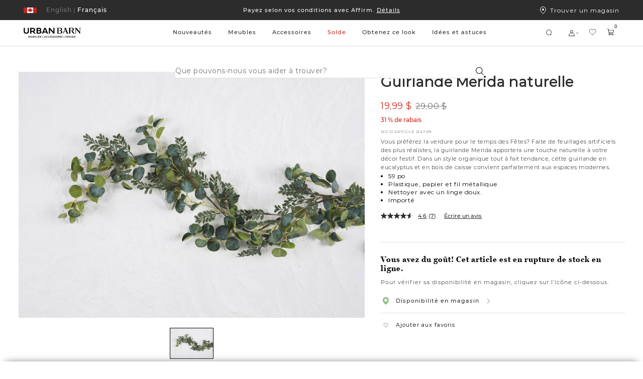

--- FILE ---
content_type: text/html; charset=utf-8
request_url: https://www.google.com/recaptcha/api2/anchor?ar=1&k=6LcE_F4UAAAAADsdR4mAbgKruDYtlsindjO7aQhU&co=aHR0cHM6Ly93d3cudXJiYW5iYXJuLmNvbTo0NDM.&hl=fr&v=PoyoqOPhxBO7pBk68S4YbpHZ&size=invisible&anchor-ms=20000&execute-ms=30000&cb=4cyznc5tq2r
body_size: 49610
content:
<!DOCTYPE HTML><html dir="ltr" lang="fr"><head><meta http-equiv="Content-Type" content="text/html; charset=UTF-8">
<meta http-equiv="X-UA-Compatible" content="IE=edge">
<title>reCAPTCHA</title>
<style type="text/css">
/* cyrillic-ext */
@font-face {
  font-family: 'Roboto';
  font-style: normal;
  font-weight: 400;
  font-stretch: 100%;
  src: url(//fonts.gstatic.com/s/roboto/v48/KFO7CnqEu92Fr1ME7kSn66aGLdTylUAMa3GUBHMdazTgWw.woff2) format('woff2');
  unicode-range: U+0460-052F, U+1C80-1C8A, U+20B4, U+2DE0-2DFF, U+A640-A69F, U+FE2E-FE2F;
}
/* cyrillic */
@font-face {
  font-family: 'Roboto';
  font-style: normal;
  font-weight: 400;
  font-stretch: 100%;
  src: url(//fonts.gstatic.com/s/roboto/v48/KFO7CnqEu92Fr1ME7kSn66aGLdTylUAMa3iUBHMdazTgWw.woff2) format('woff2');
  unicode-range: U+0301, U+0400-045F, U+0490-0491, U+04B0-04B1, U+2116;
}
/* greek-ext */
@font-face {
  font-family: 'Roboto';
  font-style: normal;
  font-weight: 400;
  font-stretch: 100%;
  src: url(//fonts.gstatic.com/s/roboto/v48/KFO7CnqEu92Fr1ME7kSn66aGLdTylUAMa3CUBHMdazTgWw.woff2) format('woff2');
  unicode-range: U+1F00-1FFF;
}
/* greek */
@font-face {
  font-family: 'Roboto';
  font-style: normal;
  font-weight: 400;
  font-stretch: 100%;
  src: url(//fonts.gstatic.com/s/roboto/v48/KFO7CnqEu92Fr1ME7kSn66aGLdTylUAMa3-UBHMdazTgWw.woff2) format('woff2');
  unicode-range: U+0370-0377, U+037A-037F, U+0384-038A, U+038C, U+038E-03A1, U+03A3-03FF;
}
/* math */
@font-face {
  font-family: 'Roboto';
  font-style: normal;
  font-weight: 400;
  font-stretch: 100%;
  src: url(//fonts.gstatic.com/s/roboto/v48/KFO7CnqEu92Fr1ME7kSn66aGLdTylUAMawCUBHMdazTgWw.woff2) format('woff2');
  unicode-range: U+0302-0303, U+0305, U+0307-0308, U+0310, U+0312, U+0315, U+031A, U+0326-0327, U+032C, U+032F-0330, U+0332-0333, U+0338, U+033A, U+0346, U+034D, U+0391-03A1, U+03A3-03A9, U+03B1-03C9, U+03D1, U+03D5-03D6, U+03F0-03F1, U+03F4-03F5, U+2016-2017, U+2034-2038, U+203C, U+2040, U+2043, U+2047, U+2050, U+2057, U+205F, U+2070-2071, U+2074-208E, U+2090-209C, U+20D0-20DC, U+20E1, U+20E5-20EF, U+2100-2112, U+2114-2115, U+2117-2121, U+2123-214F, U+2190, U+2192, U+2194-21AE, U+21B0-21E5, U+21F1-21F2, U+21F4-2211, U+2213-2214, U+2216-22FF, U+2308-230B, U+2310, U+2319, U+231C-2321, U+2336-237A, U+237C, U+2395, U+239B-23B7, U+23D0, U+23DC-23E1, U+2474-2475, U+25AF, U+25B3, U+25B7, U+25BD, U+25C1, U+25CA, U+25CC, U+25FB, U+266D-266F, U+27C0-27FF, U+2900-2AFF, U+2B0E-2B11, U+2B30-2B4C, U+2BFE, U+3030, U+FF5B, U+FF5D, U+1D400-1D7FF, U+1EE00-1EEFF;
}
/* symbols */
@font-face {
  font-family: 'Roboto';
  font-style: normal;
  font-weight: 400;
  font-stretch: 100%;
  src: url(//fonts.gstatic.com/s/roboto/v48/KFO7CnqEu92Fr1ME7kSn66aGLdTylUAMaxKUBHMdazTgWw.woff2) format('woff2');
  unicode-range: U+0001-000C, U+000E-001F, U+007F-009F, U+20DD-20E0, U+20E2-20E4, U+2150-218F, U+2190, U+2192, U+2194-2199, U+21AF, U+21E6-21F0, U+21F3, U+2218-2219, U+2299, U+22C4-22C6, U+2300-243F, U+2440-244A, U+2460-24FF, U+25A0-27BF, U+2800-28FF, U+2921-2922, U+2981, U+29BF, U+29EB, U+2B00-2BFF, U+4DC0-4DFF, U+FFF9-FFFB, U+10140-1018E, U+10190-1019C, U+101A0, U+101D0-101FD, U+102E0-102FB, U+10E60-10E7E, U+1D2C0-1D2D3, U+1D2E0-1D37F, U+1F000-1F0FF, U+1F100-1F1AD, U+1F1E6-1F1FF, U+1F30D-1F30F, U+1F315, U+1F31C, U+1F31E, U+1F320-1F32C, U+1F336, U+1F378, U+1F37D, U+1F382, U+1F393-1F39F, U+1F3A7-1F3A8, U+1F3AC-1F3AF, U+1F3C2, U+1F3C4-1F3C6, U+1F3CA-1F3CE, U+1F3D4-1F3E0, U+1F3ED, U+1F3F1-1F3F3, U+1F3F5-1F3F7, U+1F408, U+1F415, U+1F41F, U+1F426, U+1F43F, U+1F441-1F442, U+1F444, U+1F446-1F449, U+1F44C-1F44E, U+1F453, U+1F46A, U+1F47D, U+1F4A3, U+1F4B0, U+1F4B3, U+1F4B9, U+1F4BB, U+1F4BF, U+1F4C8-1F4CB, U+1F4D6, U+1F4DA, U+1F4DF, U+1F4E3-1F4E6, U+1F4EA-1F4ED, U+1F4F7, U+1F4F9-1F4FB, U+1F4FD-1F4FE, U+1F503, U+1F507-1F50B, U+1F50D, U+1F512-1F513, U+1F53E-1F54A, U+1F54F-1F5FA, U+1F610, U+1F650-1F67F, U+1F687, U+1F68D, U+1F691, U+1F694, U+1F698, U+1F6AD, U+1F6B2, U+1F6B9-1F6BA, U+1F6BC, U+1F6C6-1F6CF, U+1F6D3-1F6D7, U+1F6E0-1F6EA, U+1F6F0-1F6F3, U+1F6F7-1F6FC, U+1F700-1F7FF, U+1F800-1F80B, U+1F810-1F847, U+1F850-1F859, U+1F860-1F887, U+1F890-1F8AD, U+1F8B0-1F8BB, U+1F8C0-1F8C1, U+1F900-1F90B, U+1F93B, U+1F946, U+1F984, U+1F996, U+1F9E9, U+1FA00-1FA6F, U+1FA70-1FA7C, U+1FA80-1FA89, U+1FA8F-1FAC6, U+1FACE-1FADC, U+1FADF-1FAE9, U+1FAF0-1FAF8, U+1FB00-1FBFF;
}
/* vietnamese */
@font-face {
  font-family: 'Roboto';
  font-style: normal;
  font-weight: 400;
  font-stretch: 100%;
  src: url(//fonts.gstatic.com/s/roboto/v48/KFO7CnqEu92Fr1ME7kSn66aGLdTylUAMa3OUBHMdazTgWw.woff2) format('woff2');
  unicode-range: U+0102-0103, U+0110-0111, U+0128-0129, U+0168-0169, U+01A0-01A1, U+01AF-01B0, U+0300-0301, U+0303-0304, U+0308-0309, U+0323, U+0329, U+1EA0-1EF9, U+20AB;
}
/* latin-ext */
@font-face {
  font-family: 'Roboto';
  font-style: normal;
  font-weight: 400;
  font-stretch: 100%;
  src: url(//fonts.gstatic.com/s/roboto/v48/KFO7CnqEu92Fr1ME7kSn66aGLdTylUAMa3KUBHMdazTgWw.woff2) format('woff2');
  unicode-range: U+0100-02BA, U+02BD-02C5, U+02C7-02CC, U+02CE-02D7, U+02DD-02FF, U+0304, U+0308, U+0329, U+1D00-1DBF, U+1E00-1E9F, U+1EF2-1EFF, U+2020, U+20A0-20AB, U+20AD-20C0, U+2113, U+2C60-2C7F, U+A720-A7FF;
}
/* latin */
@font-face {
  font-family: 'Roboto';
  font-style: normal;
  font-weight: 400;
  font-stretch: 100%;
  src: url(//fonts.gstatic.com/s/roboto/v48/KFO7CnqEu92Fr1ME7kSn66aGLdTylUAMa3yUBHMdazQ.woff2) format('woff2');
  unicode-range: U+0000-00FF, U+0131, U+0152-0153, U+02BB-02BC, U+02C6, U+02DA, U+02DC, U+0304, U+0308, U+0329, U+2000-206F, U+20AC, U+2122, U+2191, U+2193, U+2212, U+2215, U+FEFF, U+FFFD;
}
/* cyrillic-ext */
@font-face {
  font-family: 'Roboto';
  font-style: normal;
  font-weight: 500;
  font-stretch: 100%;
  src: url(//fonts.gstatic.com/s/roboto/v48/KFO7CnqEu92Fr1ME7kSn66aGLdTylUAMa3GUBHMdazTgWw.woff2) format('woff2');
  unicode-range: U+0460-052F, U+1C80-1C8A, U+20B4, U+2DE0-2DFF, U+A640-A69F, U+FE2E-FE2F;
}
/* cyrillic */
@font-face {
  font-family: 'Roboto';
  font-style: normal;
  font-weight: 500;
  font-stretch: 100%;
  src: url(//fonts.gstatic.com/s/roboto/v48/KFO7CnqEu92Fr1ME7kSn66aGLdTylUAMa3iUBHMdazTgWw.woff2) format('woff2');
  unicode-range: U+0301, U+0400-045F, U+0490-0491, U+04B0-04B1, U+2116;
}
/* greek-ext */
@font-face {
  font-family: 'Roboto';
  font-style: normal;
  font-weight: 500;
  font-stretch: 100%;
  src: url(//fonts.gstatic.com/s/roboto/v48/KFO7CnqEu92Fr1ME7kSn66aGLdTylUAMa3CUBHMdazTgWw.woff2) format('woff2');
  unicode-range: U+1F00-1FFF;
}
/* greek */
@font-face {
  font-family: 'Roboto';
  font-style: normal;
  font-weight: 500;
  font-stretch: 100%;
  src: url(//fonts.gstatic.com/s/roboto/v48/KFO7CnqEu92Fr1ME7kSn66aGLdTylUAMa3-UBHMdazTgWw.woff2) format('woff2');
  unicode-range: U+0370-0377, U+037A-037F, U+0384-038A, U+038C, U+038E-03A1, U+03A3-03FF;
}
/* math */
@font-face {
  font-family: 'Roboto';
  font-style: normal;
  font-weight: 500;
  font-stretch: 100%;
  src: url(//fonts.gstatic.com/s/roboto/v48/KFO7CnqEu92Fr1ME7kSn66aGLdTylUAMawCUBHMdazTgWw.woff2) format('woff2');
  unicode-range: U+0302-0303, U+0305, U+0307-0308, U+0310, U+0312, U+0315, U+031A, U+0326-0327, U+032C, U+032F-0330, U+0332-0333, U+0338, U+033A, U+0346, U+034D, U+0391-03A1, U+03A3-03A9, U+03B1-03C9, U+03D1, U+03D5-03D6, U+03F0-03F1, U+03F4-03F5, U+2016-2017, U+2034-2038, U+203C, U+2040, U+2043, U+2047, U+2050, U+2057, U+205F, U+2070-2071, U+2074-208E, U+2090-209C, U+20D0-20DC, U+20E1, U+20E5-20EF, U+2100-2112, U+2114-2115, U+2117-2121, U+2123-214F, U+2190, U+2192, U+2194-21AE, U+21B0-21E5, U+21F1-21F2, U+21F4-2211, U+2213-2214, U+2216-22FF, U+2308-230B, U+2310, U+2319, U+231C-2321, U+2336-237A, U+237C, U+2395, U+239B-23B7, U+23D0, U+23DC-23E1, U+2474-2475, U+25AF, U+25B3, U+25B7, U+25BD, U+25C1, U+25CA, U+25CC, U+25FB, U+266D-266F, U+27C0-27FF, U+2900-2AFF, U+2B0E-2B11, U+2B30-2B4C, U+2BFE, U+3030, U+FF5B, U+FF5D, U+1D400-1D7FF, U+1EE00-1EEFF;
}
/* symbols */
@font-face {
  font-family: 'Roboto';
  font-style: normal;
  font-weight: 500;
  font-stretch: 100%;
  src: url(//fonts.gstatic.com/s/roboto/v48/KFO7CnqEu92Fr1ME7kSn66aGLdTylUAMaxKUBHMdazTgWw.woff2) format('woff2');
  unicode-range: U+0001-000C, U+000E-001F, U+007F-009F, U+20DD-20E0, U+20E2-20E4, U+2150-218F, U+2190, U+2192, U+2194-2199, U+21AF, U+21E6-21F0, U+21F3, U+2218-2219, U+2299, U+22C4-22C6, U+2300-243F, U+2440-244A, U+2460-24FF, U+25A0-27BF, U+2800-28FF, U+2921-2922, U+2981, U+29BF, U+29EB, U+2B00-2BFF, U+4DC0-4DFF, U+FFF9-FFFB, U+10140-1018E, U+10190-1019C, U+101A0, U+101D0-101FD, U+102E0-102FB, U+10E60-10E7E, U+1D2C0-1D2D3, U+1D2E0-1D37F, U+1F000-1F0FF, U+1F100-1F1AD, U+1F1E6-1F1FF, U+1F30D-1F30F, U+1F315, U+1F31C, U+1F31E, U+1F320-1F32C, U+1F336, U+1F378, U+1F37D, U+1F382, U+1F393-1F39F, U+1F3A7-1F3A8, U+1F3AC-1F3AF, U+1F3C2, U+1F3C4-1F3C6, U+1F3CA-1F3CE, U+1F3D4-1F3E0, U+1F3ED, U+1F3F1-1F3F3, U+1F3F5-1F3F7, U+1F408, U+1F415, U+1F41F, U+1F426, U+1F43F, U+1F441-1F442, U+1F444, U+1F446-1F449, U+1F44C-1F44E, U+1F453, U+1F46A, U+1F47D, U+1F4A3, U+1F4B0, U+1F4B3, U+1F4B9, U+1F4BB, U+1F4BF, U+1F4C8-1F4CB, U+1F4D6, U+1F4DA, U+1F4DF, U+1F4E3-1F4E6, U+1F4EA-1F4ED, U+1F4F7, U+1F4F9-1F4FB, U+1F4FD-1F4FE, U+1F503, U+1F507-1F50B, U+1F50D, U+1F512-1F513, U+1F53E-1F54A, U+1F54F-1F5FA, U+1F610, U+1F650-1F67F, U+1F687, U+1F68D, U+1F691, U+1F694, U+1F698, U+1F6AD, U+1F6B2, U+1F6B9-1F6BA, U+1F6BC, U+1F6C6-1F6CF, U+1F6D3-1F6D7, U+1F6E0-1F6EA, U+1F6F0-1F6F3, U+1F6F7-1F6FC, U+1F700-1F7FF, U+1F800-1F80B, U+1F810-1F847, U+1F850-1F859, U+1F860-1F887, U+1F890-1F8AD, U+1F8B0-1F8BB, U+1F8C0-1F8C1, U+1F900-1F90B, U+1F93B, U+1F946, U+1F984, U+1F996, U+1F9E9, U+1FA00-1FA6F, U+1FA70-1FA7C, U+1FA80-1FA89, U+1FA8F-1FAC6, U+1FACE-1FADC, U+1FADF-1FAE9, U+1FAF0-1FAF8, U+1FB00-1FBFF;
}
/* vietnamese */
@font-face {
  font-family: 'Roboto';
  font-style: normal;
  font-weight: 500;
  font-stretch: 100%;
  src: url(//fonts.gstatic.com/s/roboto/v48/KFO7CnqEu92Fr1ME7kSn66aGLdTylUAMa3OUBHMdazTgWw.woff2) format('woff2');
  unicode-range: U+0102-0103, U+0110-0111, U+0128-0129, U+0168-0169, U+01A0-01A1, U+01AF-01B0, U+0300-0301, U+0303-0304, U+0308-0309, U+0323, U+0329, U+1EA0-1EF9, U+20AB;
}
/* latin-ext */
@font-face {
  font-family: 'Roboto';
  font-style: normal;
  font-weight: 500;
  font-stretch: 100%;
  src: url(//fonts.gstatic.com/s/roboto/v48/KFO7CnqEu92Fr1ME7kSn66aGLdTylUAMa3KUBHMdazTgWw.woff2) format('woff2');
  unicode-range: U+0100-02BA, U+02BD-02C5, U+02C7-02CC, U+02CE-02D7, U+02DD-02FF, U+0304, U+0308, U+0329, U+1D00-1DBF, U+1E00-1E9F, U+1EF2-1EFF, U+2020, U+20A0-20AB, U+20AD-20C0, U+2113, U+2C60-2C7F, U+A720-A7FF;
}
/* latin */
@font-face {
  font-family: 'Roboto';
  font-style: normal;
  font-weight: 500;
  font-stretch: 100%;
  src: url(//fonts.gstatic.com/s/roboto/v48/KFO7CnqEu92Fr1ME7kSn66aGLdTylUAMa3yUBHMdazQ.woff2) format('woff2');
  unicode-range: U+0000-00FF, U+0131, U+0152-0153, U+02BB-02BC, U+02C6, U+02DA, U+02DC, U+0304, U+0308, U+0329, U+2000-206F, U+20AC, U+2122, U+2191, U+2193, U+2212, U+2215, U+FEFF, U+FFFD;
}
/* cyrillic-ext */
@font-face {
  font-family: 'Roboto';
  font-style: normal;
  font-weight: 900;
  font-stretch: 100%;
  src: url(//fonts.gstatic.com/s/roboto/v48/KFO7CnqEu92Fr1ME7kSn66aGLdTylUAMa3GUBHMdazTgWw.woff2) format('woff2');
  unicode-range: U+0460-052F, U+1C80-1C8A, U+20B4, U+2DE0-2DFF, U+A640-A69F, U+FE2E-FE2F;
}
/* cyrillic */
@font-face {
  font-family: 'Roboto';
  font-style: normal;
  font-weight: 900;
  font-stretch: 100%;
  src: url(//fonts.gstatic.com/s/roboto/v48/KFO7CnqEu92Fr1ME7kSn66aGLdTylUAMa3iUBHMdazTgWw.woff2) format('woff2');
  unicode-range: U+0301, U+0400-045F, U+0490-0491, U+04B0-04B1, U+2116;
}
/* greek-ext */
@font-face {
  font-family: 'Roboto';
  font-style: normal;
  font-weight: 900;
  font-stretch: 100%;
  src: url(//fonts.gstatic.com/s/roboto/v48/KFO7CnqEu92Fr1ME7kSn66aGLdTylUAMa3CUBHMdazTgWw.woff2) format('woff2');
  unicode-range: U+1F00-1FFF;
}
/* greek */
@font-face {
  font-family: 'Roboto';
  font-style: normal;
  font-weight: 900;
  font-stretch: 100%;
  src: url(//fonts.gstatic.com/s/roboto/v48/KFO7CnqEu92Fr1ME7kSn66aGLdTylUAMa3-UBHMdazTgWw.woff2) format('woff2');
  unicode-range: U+0370-0377, U+037A-037F, U+0384-038A, U+038C, U+038E-03A1, U+03A3-03FF;
}
/* math */
@font-face {
  font-family: 'Roboto';
  font-style: normal;
  font-weight: 900;
  font-stretch: 100%;
  src: url(//fonts.gstatic.com/s/roboto/v48/KFO7CnqEu92Fr1ME7kSn66aGLdTylUAMawCUBHMdazTgWw.woff2) format('woff2');
  unicode-range: U+0302-0303, U+0305, U+0307-0308, U+0310, U+0312, U+0315, U+031A, U+0326-0327, U+032C, U+032F-0330, U+0332-0333, U+0338, U+033A, U+0346, U+034D, U+0391-03A1, U+03A3-03A9, U+03B1-03C9, U+03D1, U+03D5-03D6, U+03F0-03F1, U+03F4-03F5, U+2016-2017, U+2034-2038, U+203C, U+2040, U+2043, U+2047, U+2050, U+2057, U+205F, U+2070-2071, U+2074-208E, U+2090-209C, U+20D0-20DC, U+20E1, U+20E5-20EF, U+2100-2112, U+2114-2115, U+2117-2121, U+2123-214F, U+2190, U+2192, U+2194-21AE, U+21B0-21E5, U+21F1-21F2, U+21F4-2211, U+2213-2214, U+2216-22FF, U+2308-230B, U+2310, U+2319, U+231C-2321, U+2336-237A, U+237C, U+2395, U+239B-23B7, U+23D0, U+23DC-23E1, U+2474-2475, U+25AF, U+25B3, U+25B7, U+25BD, U+25C1, U+25CA, U+25CC, U+25FB, U+266D-266F, U+27C0-27FF, U+2900-2AFF, U+2B0E-2B11, U+2B30-2B4C, U+2BFE, U+3030, U+FF5B, U+FF5D, U+1D400-1D7FF, U+1EE00-1EEFF;
}
/* symbols */
@font-face {
  font-family: 'Roboto';
  font-style: normal;
  font-weight: 900;
  font-stretch: 100%;
  src: url(//fonts.gstatic.com/s/roboto/v48/KFO7CnqEu92Fr1ME7kSn66aGLdTylUAMaxKUBHMdazTgWw.woff2) format('woff2');
  unicode-range: U+0001-000C, U+000E-001F, U+007F-009F, U+20DD-20E0, U+20E2-20E4, U+2150-218F, U+2190, U+2192, U+2194-2199, U+21AF, U+21E6-21F0, U+21F3, U+2218-2219, U+2299, U+22C4-22C6, U+2300-243F, U+2440-244A, U+2460-24FF, U+25A0-27BF, U+2800-28FF, U+2921-2922, U+2981, U+29BF, U+29EB, U+2B00-2BFF, U+4DC0-4DFF, U+FFF9-FFFB, U+10140-1018E, U+10190-1019C, U+101A0, U+101D0-101FD, U+102E0-102FB, U+10E60-10E7E, U+1D2C0-1D2D3, U+1D2E0-1D37F, U+1F000-1F0FF, U+1F100-1F1AD, U+1F1E6-1F1FF, U+1F30D-1F30F, U+1F315, U+1F31C, U+1F31E, U+1F320-1F32C, U+1F336, U+1F378, U+1F37D, U+1F382, U+1F393-1F39F, U+1F3A7-1F3A8, U+1F3AC-1F3AF, U+1F3C2, U+1F3C4-1F3C6, U+1F3CA-1F3CE, U+1F3D4-1F3E0, U+1F3ED, U+1F3F1-1F3F3, U+1F3F5-1F3F7, U+1F408, U+1F415, U+1F41F, U+1F426, U+1F43F, U+1F441-1F442, U+1F444, U+1F446-1F449, U+1F44C-1F44E, U+1F453, U+1F46A, U+1F47D, U+1F4A3, U+1F4B0, U+1F4B3, U+1F4B9, U+1F4BB, U+1F4BF, U+1F4C8-1F4CB, U+1F4D6, U+1F4DA, U+1F4DF, U+1F4E3-1F4E6, U+1F4EA-1F4ED, U+1F4F7, U+1F4F9-1F4FB, U+1F4FD-1F4FE, U+1F503, U+1F507-1F50B, U+1F50D, U+1F512-1F513, U+1F53E-1F54A, U+1F54F-1F5FA, U+1F610, U+1F650-1F67F, U+1F687, U+1F68D, U+1F691, U+1F694, U+1F698, U+1F6AD, U+1F6B2, U+1F6B9-1F6BA, U+1F6BC, U+1F6C6-1F6CF, U+1F6D3-1F6D7, U+1F6E0-1F6EA, U+1F6F0-1F6F3, U+1F6F7-1F6FC, U+1F700-1F7FF, U+1F800-1F80B, U+1F810-1F847, U+1F850-1F859, U+1F860-1F887, U+1F890-1F8AD, U+1F8B0-1F8BB, U+1F8C0-1F8C1, U+1F900-1F90B, U+1F93B, U+1F946, U+1F984, U+1F996, U+1F9E9, U+1FA00-1FA6F, U+1FA70-1FA7C, U+1FA80-1FA89, U+1FA8F-1FAC6, U+1FACE-1FADC, U+1FADF-1FAE9, U+1FAF0-1FAF8, U+1FB00-1FBFF;
}
/* vietnamese */
@font-face {
  font-family: 'Roboto';
  font-style: normal;
  font-weight: 900;
  font-stretch: 100%;
  src: url(//fonts.gstatic.com/s/roboto/v48/KFO7CnqEu92Fr1ME7kSn66aGLdTylUAMa3OUBHMdazTgWw.woff2) format('woff2');
  unicode-range: U+0102-0103, U+0110-0111, U+0128-0129, U+0168-0169, U+01A0-01A1, U+01AF-01B0, U+0300-0301, U+0303-0304, U+0308-0309, U+0323, U+0329, U+1EA0-1EF9, U+20AB;
}
/* latin-ext */
@font-face {
  font-family: 'Roboto';
  font-style: normal;
  font-weight: 900;
  font-stretch: 100%;
  src: url(//fonts.gstatic.com/s/roboto/v48/KFO7CnqEu92Fr1ME7kSn66aGLdTylUAMa3KUBHMdazTgWw.woff2) format('woff2');
  unicode-range: U+0100-02BA, U+02BD-02C5, U+02C7-02CC, U+02CE-02D7, U+02DD-02FF, U+0304, U+0308, U+0329, U+1D00-1DBF, U+1E00-1E9F, U+1EF2-1EFF, U+2020, U+20A0-20AB, U+20AD-20C0, U+2113, U+2C60-2C7F, U+A720-A7FF;
}
/* latin */
@font-face {
  font-family: 'Roboto';
  font-style: normal;
  font-weight: 900;
  font-stretch: 100%;
  src: url(//fonts.gstatic.com/s/roboto/v48/KFO7CnqEu92Fr1ME7kSn66aGLdTylUAMa3yUBHMdazQ.woff2) format('woff2');
  unicode-range: U+0000-00FF, U+0131, U+0152-0153, U+02BB-02BC, U+02C6, U+02DA, U+02DC, U+0304, U+0308, U+0329, U+2000-206F, U+20AC, U+2122, U+2191, U+2193, U+2212, U+2215, U+FEFF, U+FFFD;
}

</style>
<link rel="stylesheet" type="text/css" href="https://www.gstatic.com/recaptcha/releases/PoyoqOPhxBO7pBk68S4YbpHZ/styles__ltr.css">
<script nonce="BW0CqPOEaNkr5LCrnYRbdg" type="text/javascript">window['__recaptcha_api'] = 'https://www.google.com/recaptcha/api2/';</script>
<script type="text/javascript" src="https://www.gstatic.com/recaptcha/releases/PoyoqOPhxBO7pBk68S4YbpHZ/recaptcha__fr.js" nonce="BW0CqPOEaNkr5LCrnYRbdg">
      
    </script></head>
<body><div id="rc-anchor-alert" class="rc-anchor-alert"></div>
<input type="hidden" id="recaptcha-token" value="[base64]">
<script type="text/javascript" nonce="BW0CqPOEaNkr5LCrnYRbdg">
      recaptcha.anchor.Main.init("[\x22ainput\x22,[\x22bgdata\x22,\x22\x22,\[base64]/[base64]/[base64]/[base64]/[base64]/[base64]/KGcoTywyNTMsTy5PKSxVRyhPLEMpKTpnKE8sMjUzLEMpLE8pKSxsKSksTykpfSxieT1mdW5jdGlvbihDLE8sdSxsKXtmb3IobD0odT1SKEMpLDApO08+MDtPLS0pbD1sPDw4fFooQyk7ZyhDLHUsbCl9LFVHPWZ1bmN0aW9uKEMsTyl7Qy5pLmxlbmd0aD4xMDQ/[base64]/[base64]/[base64]/[base64]/[base64]/[base64]/[base64]\\u003d\x22,\[base64]\x22,\x22wq0qF1DChVbClMOpaBs5w4HCm8KGKh7CrGjDtzpDw4rCu8OiQyxQRXkjwpgtw4HCuiYSw51iaMOCwqoCw48fw4bCtxJCw5dawrPDikNhAsKtAMOfA2jDtXJHWsORwqlnwpDCiSdPwpBxwoIoVsKPw59UwofDgsK/wr02eHDCpVnCmMOxd0TCvsOXAl3CncKRwqQNTEQ9MzhPw6scQ8KKAGljAGoXMcOpNcK7w5IfcSnDp1AGw4EDwoJBw6fCqm/CocOqZlsgCsKwL0VdG1jDoltgEcKMw6UTScKsY3fCsy8jHSXDk8O1w7DDgMKMw47DtmjDiMKeOFPChcOfw4bDh8KKw5FjH0cUw5BHP8KRwqxjw7c+EMKiMD7Dm8K/w47DjsO4wqHDjAVBw7o8McOHw4nDvyXDl8OnDcO6w7Jpw50vw6BdwpJRf0DDjEY6w5czYcOYw5BgMsOtZMOnKhRvw7bCsinCt3jChHPDvUnCt0nDtnY/[base64]/CssOhbcOIw4l3w7TDoijChnkHw51aw6jDtRjDqAFqKsOMNlbDrsK6KhHDniwXfsKgwrnDpMK5eMKCEWpFw4p7fsKBw6rCs8Kpw53CqcKEAjsXwp/ChgxaIMKcw6vCsi9gMwXDrsKnwqU+w6bDqH9ALsOuwpnCjRDDgWhkwqrDh8OEw7TCl8Oyw4BKVcOqXXQ8UcOgYXpSETdVw5fDjg9Iw7Vswq9iw6TDoCxiw5/ChRodwoJUwqtUSwfDp8KEwq9Lw5F4MTpqw4VPw5DCqMKVPiFiIG3DqnTCosOQwp3Dow86w6Eww7HCsxLDtMK4wo7CvFRBwo1bw6spcMKHwoHDmgLDlVcfZ1hKwpTDuR/DtgDCqShdwoTCjA3CmW4dw5ILw4HDuTvClMKDUsKowr/DuMOqw4k4PGZSw5lCPcKWwp7CiGzCnMKgw4UNwp7CqsKcw4PCgg1vw5bDrQhsAcOyHSt8wrPDkcO9w7HDtR0MZcOCCsOdw5l/fcKaKlRowrc4R8OgwoNLw7wxwqTCsmARw5fDhcKGw77CncO2CGt/E8OPJB3Dqk3DtSdawprCnMOwwrLDhBPDssKhBynDuMKZwoXCnsOYdCvCoEXCg3M3wr/Dk8KfAcKlR8Klw61Rwo7DosOBw7wSw5/Cg8Ocw6DCvxLDk1V0Y8OVwpkwB0zClMKxw6XChcOwwozCq03CtcO/w7XClBPDhcKYw63Co8Kdw4FIDSVndsOfwpw8wohgDsOGJS8WdsKBH0jDscKONcKvw6nCuD/ChjViXEVTw7TDig8rc07CisKHPj/[base64]/CnlLCqUjCs8KBFsKCAMOQw7cpwr0qwrjCpMORa3JEWxjCo8Kjw7BSw6PCnDQqw7NDYcKGwp7DrMKgJcKWwqvDoMKKw4s8w7hUA25iw54BCSfCsX7DpcKsCFnChmPDrB5fPcK3wpDDlEs5wqPCucKSBFdXw5fDoMOwScKUDyjDrB/CujAnwqFoSS7Cr8Olw5AjJEzDtCDDocOYA3TDm8KIPi5YN8KZGzJCwpPDucO0T1U4w5ouQisVw7kQLiTDp8KnwqckAMODw7bCocO+VC7DisO/w4HDgz3DisOVw6Vgw6keK1rCg8K2GcKcUR7CicOVJ1TCosOLwqwmfzAOw4YeRGFHfsO4wq9TwoTCrsOew5p1VTvCjmMYwqxZw5ULw6wEw64Pw6rCvcO2w50/WMKPEgPDgcK0wqZ1w5nDgXHDp8Obw7knNndNw5XDg8Ovw51JATdew7HDkCfCv8Oqf8KLw6TCq254wohkw5wewqXCs8Kkw55fbg7DrzzDtxjCmMKATsKawooew6XDrcO0JATCt0bCgHTDjl/Cj8O5RsOhe8OiKG/DkcO+w6nDmMOVDcO2w6fDpMK6SsKbGsOgIcOMw55VbsOqHsO8w7LCv8OLwrQswoVWwr1Kw7cHw7LCjsKlw5HCi8KIbgMgHClWdkBWw5oCw6/DlsO1w7LCmGvCtcOzKBEdwolHDhQ4w5hUaRXCp2zDsnxtwrBiw6YowoJ6w508wo3DtRR0X8Orw7XDvQdiwrTCq03Dk8KTc8KUw5rDl8KPwoXDlsOGw7PDnjbCknJnw7XDhEZuFcK6w5kuwqbDvirCuMKvBsOSwoXDsMOrAMK0wotoNQrDh8OBMjBcJlU/EE5rNHHDusO6dnsvw6JHwp4rMDV0wrLDhMOrcUxOSMKFL1RjUAszUcOJVMO0JMKkKsK1wp8Fw6Jywpk4wo0Gw5hNSBM1Nll2wpQFVCTDmsKpw618wqXCrVjDpRnDtMOiw5PCrh3CvsOEXsK8w54nwp3CmFUDICAXAMKSMSsoFsO3JsK1SxPCrSvDrcKXZh50woA4w6N/wpPDocOweFE5b8KOw6PCsyTDmAzCs8K1wrDCsGZxUBECwrFewojCl33DrGvChzFgwonCjkvDs3vCpwfDicOyw6Udw41mL3nDhMKEwqwXw4QwOMKRw47Dn8OuwqjChiBywonCtMKLBMOkwpvDusO2w5FLw7/Ct8K8w4IcwoPCiMOVw5Zaw7/CmjI4wrvCksKiw4p1w7Aaw50+AcORfB7DlnjDhcK5wqYywqnDkcObfW/Cn8OtwpbCvENCNcKsw6lfwp3CgMKdWsKHMj7CnQHCgg7DvXANI8KmQwTCoMKXwodPwrY4ZsOAwqXCnw/Cr8K9ImjDrGE4OcOkdcKgCDjDnkXCsn/DtgNte8KMwp/DoyQTP2NKCzJLdFBCw6VWKQrDnnLDtcKGw7DCgnoVUlvDrzs6OlLDjsO8wrUsdMKrClgMwpkULXJ+wpjDn8OlwrjDuCZRwr0pAxtEw5l+wp7Cmy8MwqFiE8KYwqnCncOnw4s/w5hpIMO8wqjDvcK6B8OUwqjDhlXDoiPCqsOCwp/DpxZsFAtOwqPDqT/DicKoEzrDqgRWw6HDoyzCvi0uw7NWwprCgcO5wplrwrzCtQ/Dv8Ojw7k9EBA+wrcxLsOAw5nCr17DqHbCuR/[base64]/DksOjQcOCDMKuYsKMScOiwq4wd8O7OEISWcOBw4XCjsO+wrnCocK5wpnCrsOeHktIIVLDj8OXKm0NVhwnf2xZwovDsMOUDlfCkMOZHTTCgXtNw44Hw5fCgMOmw6JyJ8K8wpg1T0LCkcOEw4hFJSrDgH91w6/Ck8Oqw5nCjzvDj33DnsKYwotGw7klfzg0w6TCuBDDt8Kcwo53w6HCtMOYRsOEwrVtw6ZhwrjDtm3DtcOzM2bDpsOMw43Di8OuVMKww4FGwrgAY2BsPTNbRGPDh1x9wow9wrPDl8O/[base64]/DhMKvSCzCk8OEwofDhzfCu8OqdsO6ccOca8KGw6PDhcOgOMOkw45+w5xoNcOpwqBhwrkXR3wwwrxzw63Dl8OUwqtTwqjCqcKLwodkw4HDg3fDsMKKwrLDm2UVaMK4w7nDlG5Zw4F7b8O4w7gPW8KYDChSw40ZZsOxFxgcw6Erw41FwpZ1bRd0FBLDh8OSRyDCjw8Cw4/Dj8K1w4HDmUHDvkXCr8K5wocCw5vDmS9ECcOjw70Gw5/Cl1bDvhXDjMKow4jCqwrCmsOLwrbDj03DscOLwp/[base64]/CniTDuizDnMKtMitkw4M2NHYaHMKfwrN2DiDCh8OUwrk7w4jCh8KrNwgzwpdgwprCpcOIcw56TsKiFnROwrs6wpvDpXUFEMKZw6ETE3ReBn9nP0ALwrE/eMKAO8OfaxTCssOHW1nDg3rCg8KEdsOQK2U6ZcO6w4AYYMOPVC7Dg8OHOsKJw7Z4woYbF1fDsMOkTMKcVQXCg8O8wogwwpVXw5bCiMOywq5zaVtvW8KEw6cEFsOqwpEPwqZWwpVRE8O8UGPCrMORL8KBasOKOgDCgsO0wpnCnsOeWn1ow6fDmnsDAx/ChXnDvggaw6/DmwPDlBJqUyLCjVtOwqjDnsKYw7/DsDR5w6rDscKRw5jDqyRMI8K9wokWwoJsMsOpGSrCkcOoIcKFAHPCksKrwqRVwpYiBsOaw7LCi0Bxw5DDkcOLcy/Dsgtmwpdxw6jDp8O7w6E3wpvDjAchw60Bw69PQnPCgsOjJMOgGMOvLMOBX8KPOW9cVAAYZ2TCqsOuw7bCkngQwpx/wpLCvMO9acK4wqHCgQAzwpIvWV3DlwPDh1wsw58cLjLDjwEUwq9nw4NLQ8KkZnASw4ENYcO6HUI7w7pAw7XCl0Ayw7hPw6BMw7vDgD90MxM7ZMKvYsK2GcKJY2U1VcOKwqzCl8OZwoU1FcOkY8KKw6TDlcK3D8Ojw7PCjGd/[base64]/EcO0w5HCj8OYa8KYw7vCjADDk8K2bQ7DvMOcKSNiwpFnYcORZsOnPsOIGsKdwqLDkH8Zw7Z/w64Sw7Yfw5XCpcORw4jDrGTCiyfDvnYNU8OKMcKFwrpFw4LCmlXDssO7DcKSw4ZZMmgYw7ZowroPXcOzw5lxF1wyw53Cog0iQ8OhChXCpR4owpU6LXTDmcORFcKVw73CkThMw4zCr8KIKgrDpVpBw7cXH8KcQ8ORXhRyK8K6w4PDmMO/[base64]/Dn8Kawq3DuDfCoMKyGMKpwqjCmAPDp8KJwovDiWnDon18wq5iwrsUIgjCpcOFw5DDksOVfMOkRiHCnMOeTSoUw7ldWy3DlVzChm00T8OXYQbDhGTCkcKyw4vChsKXf0c9wpLDjcO/wpk5wqRrw4TCsBjCosKSw6tkw4pGw7xrwoNSJcK0Cm/Dt8OywrXDiMKfEcKrw4XDimcibcOsWFHDvkdNBMKlecOqwqV4AV8IwoJswpXDjMOUSETCr8ODPsOvX8OOwoHConFTXcKQw6l3KlDDt2XCiC7CrsKrw55QWXjCuMO9w6/[base64]/[base64]/DtcKsZcOyflp+QzHDo3RbwqTCk2RcA8K4w69mwr1Fwp08wpQYSW1KOMOQSsOJw4VOwqRaw5LDjcKRCMOXwqteMVIoU8KYwoVfMw4kTBY9w5bDqcOzFMO2FcOmHj7CqyTCp8OkIcKZanN/w4zCq8Kvf8Kmw4c1O8KDfmbCjMOAw47Dl2DCuDYGwrvCh8OKwqwBYlBNAsKTIEvCtjTCsmAywpHDp8OCw5DDsCbDuDFfPjhGe8KBw6RnLcKcw7obw4YOPMKJw4/ClcOUw5QvwpLDggBsGR7CisOnw54DVMKgw6bDnMKhw5nCsC8cwo5Lby0vYnUXw4hrwrFHw59YNMKJIsOjwqbDhUBJK8Ojw5nDk8O1FlRIw5/Cl0PDtFfDkUPCucOVVQ1cA8O8YcOBw6B9w5DCqXfCpsOmw5nDlsOzwowRcURMcsOVenLCkcKhDTgnw501wovDs8Oxw5PCksO1wrHCsz9Qw5XCnMKQw49awpnDtC5OwpHDnsO3w5BMwp08NcK3JMKVw43DpnsnS3FYw43Dh8O/wpLDr2PCvgnCpCLDrU3CrS7DrW8OwoMLfR/CpcKBw4PClcKAw4FjHirCssKbw5PDmEV6DMK3w67CphV1wrtoJ1JywoA9LU3Dh3k4w5kNIlknwoPCm2kKwrVGFcOrewDDgSfCnsOPw53Dt8KtdsK/[base64]/wpfDjRsUfsKfw7TDnUHDg8Kaw4Ivwp4uwqTCscOtwq/CsWk8wrNDwotuwpnChxjDpiFdaEQGJMONwohUccOkw7TCj3vDjcKUwq96YsOZRGvCiMKoDjdsQAccw7RRwrN4Rh7DjcOrdE3Dk8KcCFg6w5dHT8OWw4LCrh/ChRHCuXvDr8K+wqnDusO4CsK8TmHDvVxUw55rSMOjw60tw4I7F8OeKRTDtMOVTMKKw6XDuMKGVUMEKsKUwqnDpk9wwpHCr2PDn8OpIMO+GQ/DmD3DvjvCosOADXvDkCIewqJEA2h6JsOQw6VDD8KCw5/CoWHCrUjDqMOvw5zDmy15wpHDuF9/O8Ocw6/Dmx3Cv34tw5LCi0xxwqbCnsKfesOxV8K2woXCo1h9ewDDkH4bwpB1fQ7CkxxNwrbCtsKnP0dsw50Ywqx8woRJw4cOEcKNUsO1wotSwpsgeWTDn3stA8OiwrXCsS9iwoczwr3CjsO5DcK9IcOrBUURw4A0wpHCmMOaf8KdBmh7OcO9LTrDuG/[base64]/CqhknLlDDuDA+IsOqwqHCgTXDp8OqAgDClxMcYWp2bsKMeG3CgsOXwphFwrwGw4MPHMKGw6HCs8OmwqPDt0XCn3w/JcOkMMOmO0TCocO/TR0vaMOTXUZQEynDm8O1wqjDoizDnsOWw7csw6hFwqcwwrNma1rCjMOMZ8KdEMO5WsKLTsK8wrUdw4JBLmcCTlUXw6XDkEvDtkN1wp/CgcOObS0rMynDl8K1FVJhE8OjBn/[base64]/S8OmGWfDnB7Do8OMDlU2V3jCiAYow746YlEEw4hVwpUWUlXDv8OVwr3Cj2oAV8KNH8KVdsOrEW4fGcKgHsOUw6N+w6LCoGB6FEvCkTICGMKdOExxO1N4H2VZNBfCvRTDrWnDliEqwrsOwrFDS8KwU3EzLsKTw4/CisOMw7TCoHl1w5EqQ8KscsOdQEvCgklcw6tgIm3DsFrCmsO6w6bDmwp5VmPDnx1rRcO5woNxCj9Hd21/S2dQL1rCsXrCpMKHJBDDiCPDrxrDtADDmlXDqSPCoXDDs8KwDMOfP3TDssKAYUsWWjRMfjfCg1psUhV6NMKZw73DnMKSQ8KVXcKTbcKreWsQY3omwpfCkcO/Zx9dw5LDunvCp8Ogw5vDhnzClWogw7hPwpweL8KIwrjDl2kpwozCgT7Cr8KEDsOEwq0kGsKZby1LJsKLw4hBwq/DrD/[base64]/CqMKLw5bCjcKXTgXDuAbCt8KtYcKvw50+VzLDqknCvhVeOcOHwrRWUsKuaFfClk/CrQBHw5IRckjClsOywqs0wo/CllrCi28sMQ9jacKxSwZZwrVLA8KFw49iwo4KZjc8wp9Sw7rDisKbOMKAw7vDpS3Ck1gzX0zDrcKpdDpHw4jCkz7CgcKPwrwpcCrCgsOcGmfCl8OVBWtxN8KvKsOZw59JWXDDi8O8w7TDmRHCr8OwPMK3acKvZ8OPfCslKcKKwqTDk1oowoVIC1XDsh/DjDHCpMORVQoDwp3DpsOMwq/[base64]/Cq3UNwpZOw6rDkjDDhiQsXcOsL8OJXHhSw5UPecKFFcO8VgVoOEbDoA3DkFXCpwrCucOEbsORwp/[base64]/w7nCt34ww7zDoMOfwp3CoGB0Wg3ClMKOw7lhE29TP8KKSQZtw4cswpgMdWjDjsOtKMOCwqBIw4tUwo86w5R6wpEow7TCmFjCk2YoDcONBipoZsOOM8OqJCfCtBpXBlZdHyQ7EsKwwog2w4o0woLDkMORD8KkO8Kpw6HCr8O/[base64]/w7XDj8OPwp/[base64]/DuMK4LcKjw5lRUMOgb8K0YMKuFWs2wphnwrNmwqtcwoHDnnVPwrFvQGDChUoMwoHDg8OpMgEGRE52RgzDlcO9wrDCoAl3w7UeKBRxGl9/wqt8WlwwYWILDlnDkDFZw5LDoi/CvMK+w6XComBtFks5woXDsFXCucKxw456w6Bfw53DsMKJwrsPWx3ChcKbwo0kwqJFwo/Cn8K8wpnDr0FIST5cwrZ5BnIjdArDvsKWwpNXRS1iZ1Mtwo3CnlLCrUDDgjTDvR3DhsKfexkyw6HDnwVcw5/ClcONDTbDnsOSUsK3woBLHcKyw6ZtFRDDiFLDlGDDhmpxwqw7w5s+RsKzw4kpwpRTAh1cw6fCii3Dhh8Xw4RkdhHCuMKfSgZWwr0EecO/[base64]/wpHCl3Qowqx+wqnCqMOSwprDr0bDmMOnUsKBwpTCp2hmPlQaPjrCicOvwqVKw5xGwok6PMKdDsKDwqTDgDPCvigMw4JVMkfDgcKCwrEGUEhtLsKLwohLcsOdZRVTw5sfwo0jMyDCg8KTw7zCtsO4Px1Zw7/[base64]/ChnpawpYhKcOjwq3CpsKgJMOtw7/CqsK+w4kSFifDkcOhw4rCqsO7PEPComwuw5TDjjJ/w7DCjEDCkGF1RmxVB8OYE2NEfxHCv3jCjsKlwqXDj8OVVhPCiRDDpU0QegLCt8O/wqd2w6pGwp9XwqxNbRjCryLDocOfHcO1HsKuLxwUwpfDpFUQw5vDrlrCq8ONC8OIPhvCqsKbwoPCjcKpw74hw5HCl8O1wrzCry5YwrZqLC7DjMKXw5PCrsKfbQIZOTtDwrkKPcORwpFGfMOYwp7Dr8KhwqXDrMO1woZ6wq/[base64]/X0bDhcOEd8OZw51QZsK9wqBkw7gcw4HCisO7w5d1XBnCgcOGVXJGw5bCihk3ZsOREC3DuWMFVFLDhsKLU0rCisOqwp1awqPCu8OfM8OBU37Dh8OGBy9oEndCRMKVPSACw5ZZXMOdw7HCiU0/[base64]/Z8K0ahZHwoXDgcOhwoQBw4oSw44TwoDDicKPTsOkEsOTwqJQwoHCimTCt8OpFiJVcMOvRcKUCwhkSl3CjMKAesKhw7glZsKhw7hCwotvw7tpf8KgwozCgcOdwoglPcKMaMOSbg/DgMKkwr3CgsKZwqfCunlCA8Ohwq/Ct2ppw5PDosOXUsOvw6fChsO/EnFQwonCsjwBwr3ClcK9Yk86esORaDzDk8OwwpbDkAF1dsK2P3zDtcKTTR9iYsOTaS1rw5PCo3ktw7BrblHDi8K2w7jDucOzwrvDosO7KMO/w7fCmsKqTMOpw4/DpcKgwrvDj1ZPCsO/wr/DvsKPw6EEEjYhUcOUwofDthdqw7ZZw5TDrhpDwq/CgHvCmMKmwqTDs8O/wofCh8KaQMOMIcKxUcOCw6MOwpVFw4RPw5nCs8O1w4god8KIQnrCsz7CihjDtcKdw4XCoHfCpsOwfjZ2YTjCkzHDqsOUI8K+XEPDpcOjDVwwAcOJfX7Dt8K/[base64]/[base64]/[base64]/w7fCl0XDu1/DrSvCgznCm8ODdxLDsMOEw4JwSFXDihfCh3nCiRXDkwIJwobChsK/YHACwo48w7/Dn8OWwokXMsKjTcKlw7gHw4VWQcK0wqXCvsKpw5AHXsOuWDDDoQvCkMKAeUvDjxBdJMKIwooSw5/[base64]/[base64]/w7Niwq3Di8KHcsKlwoMHMTBnwpfDl8KPVyJHBMKHdMOrIBHCjsOaw4A9GcOzGDQuw5DCi8OadMO3woHCs0LCp14IRCkmZ3DDrcKCwonDrxsQfcOqGMOTw6/DjsOSLMOww748LsOXw6gGwoJJwpLDuMKnBMKfwojDgMKxWMOKw5DDn8O9w4bDtFLCqTZCw6pGDcK6wpzCuMKpbcK/w4nDicOXCzk8w4vDnMOSMcKpUsKWwpQrTsO7PMKcw41MXcOIWnR9wofCj8KBJCt8ScKDw5fDtAh8fB7CocOXN8OiQ10MdizDocK3H3lqVk0tKMK9QkHDpMObT8ObFMO3wqbCmMOsXhDCiRdGw5/[base64]/wrQBw5PCrg4rwp3Cv8OrwofCpH0aeCYhVyTCrMKWLgctwoU4ecKSw4BheMOnLMOew4TCpiLCvcOhw6LCrA5VwonDqQvCusOnfcKOw7nCoQkjw69/[base64]/bMKfZnZOwo7DmMKIwp7CssOTw48vw4htEMOOwrPCjQ/DqE0uw7MOw55IwqXCvmYhDko3wodbw7XCiMKrZU4FT8O4w4IxLG5Cwoxgw6QXLU8Ew5nCvRXDqhUIDcKPQy/CmMODJU56OG3DucO0wobDjlYWU8K5w7HDrTINO1vDoyDDs10dwoFBKsKXw7jClcK1OHxXw5TCtHvCq0J8w4wRw6bCuzsJcARBwrTDgcKRd8KbDDPDkAnCj8KqwrTDjkx9WcKWS3rDoQTCl8OXw7t5ShXDrsKfKQRbCQrDv8Kdwptpw4/DoMObw4bCi8Ohwq3ClCXCqkcQCyRDw6jCmcKiODvDncK3wpJNwpXCmcOewqTChsKxw5TCucOmw7bClsOQO8KPMcK5wpfDnElcw4HDhTIaIMKOACUATsOYw5FIw4lBw6/DpMKUO1hTw6xzdMOQw68Bw5zCijTCi17CnSRiwr3CtQxuw5d+aHrCkVTCpsO7YMOIHG8JQ8OMR8ObYxDDsCvCvcOUXRDDisKYwr/CiXtUbsO8U8Kww7UXWsKJw6jDrklswp/CssOZZSTDsBPCosKtw6/DuyjDs2YHf8KVMCjDrX/Ct8OVw5gfeMKGdysOR8K9w6vDgy3DvcOAJ8OUw7DDkMKOwoUleQDCrkbDnRkew65CwpjDpcKIw5jClsKUw77Dpx16asKOXHkCZFjDvCc9wp/DpETCjhbChcOmwoljw4kZEsKhdMObSsO8w7l+YTHDkcKrw5BwR8OwQiPCtMK3woTDk8OpTBvCswoAY8Ohw7rDgALCrnLCmBjCs8KgKsO6w4lOe8KCMg9HEsOFwqrCqsKOw4NJCHnDgsOzw6DCn0HDjx/DiHg0JMObfcOWwpHCncOtwp/DuA7DtcKeQ8O6OEbDvsKcwphWRkLDnR/DqsKLbwh4w5hMw6RUw6hNw5PCtcKwXMOvw6jCuMORRhE7woM3w70HS8O4HTVLwoBLw7nCncO2ZCB2FsOOwpXCg8OxwrHCjDIdCMOIIcOYRUUVB3rCmngnw67Dt8ObwqbCmsK6w6LDt8K1wrcXwpHDrRgOwoY/GzZzRsK9w6nDvjjCiiDCgTVtw4DCpMOVKWjCjSEhU2vCsWXChHQOwptEwpzDjcOPw6HDlknDhsKuwq7Ct8O8w7cRLsK4KcOlDyFWE38OA8KGwpZnwpZZwpcUw5Mxw7REw60qw7DDiMOlAipOwqZvZSPCosKaF8KHw4HCsMKjY8K/[base64]/CvEnDqmN9Yw3DoRTDh1HCiMKrcsK1X0t8G2HCicKLEXPDnsOIw4fDvsODWAQVwrHDriTDjcK6wq07w5oPVcOOIsK+M8KsIxHCgVrCrMOaZxx9w6cqwpUww4XCuXAxYxQqQsOOwrJwbDHDnsKuAcKiRMKXwpRawrDDqynCvxrCqXrChsOWfsKoMVxdNAofdcK/HsOUD8OdGjcEw7XCryzCusO4bMOWwrLCp8ObwpxaZsKaw5jCowbCosK1wonCkiUow4kBw6/DvcKnw5bDjD7DtwcDw6jCk8KQw49fwoLDvRdKwqbCo0NYfMOBFsOpw5VEw7BzwpTCmMOaHENyw4xVwqLDvGXChGbDkk7Dmnt0w4Z6TsK9UXzDojsSZCMzR8KTw4LCnx5tw7LDr8Olw4vClFxYPl1uw4XDtUrDuVc7CCJPXcOdwqQQb8OSw4jDsSkvKMOswpvCo8O/bcO8IcOrwoVHT8OGWBASbsOXw7jCm8Klw7Rhw5U9alzCnHvDi8Kgw6nDlcO/AQJBcXRdIkDDmUXCohvDj054wqXCjEHCliPCkMOcw7MFwpYeHUpvGcKBw53DpxQUwo3CjCQEwp7DoEYlwoFVw4R5w7xdwqTDoMKZfcO9wrFxOnY+w6XDkWXCkMK/[base64]/CrsOUBMOlw6zCowbClDrCuWkkUcKmaw0pw6jCmhl7UMO5wrnCkl3DsCEiw7d0wrodOEHCtW3DlkLDuAXDv0HDjQfChsObwqA1w6pww7bCi3lEwq9VwpnCq3rDtcKRw7HChcOnbMO/[base64]/CgB0rwrcSwpV3w4TDjxZaYcORw5nCrcOyTnAHQ8KBw5tkw5/Dln8nw6fDnsK1wpDCisKzwq3CpsKyNMKUwqJew4UOwqJDw7jChTUNwpDCmgTDvm7DvRRLc8OtwpBDw7wKD8OEwqzCosKUUT/CgB8qfSDCs8OaPMKXwpPDlyTCpVQ4XcK/[base64]/DqMOtYygXKE8Jw5JVAnHDtMKIa8KUwqjDq3LCj8Kcwr/[base64]/wo/Dq04cwqLDr1lAKcOQwqxyw4nDkE/CvlISwr/CusK7w7PCm8Kyw4NZH3V1ex7DsE1wD8KLWnLDncKGYip1VcKfwqkHCTg/[base64]/Cjl3DiMK5w7/[base64]/[base64]/Dm8KLwoozw6DCjcKTwoh4wrjCnMKvHjl+wrzCsALCgEhIXMKKIMKnwp7CrMK2woDCiMOka1jDjsOdW1fDqWJUWzIzwqJ9wrZnw6LCv8K7w7LCjMK2woUdcATDnVpNw4nCo8K/[base64]/Dtz7DlMOHwrXCmsKuEQF6w5vDt8OEwovCgGrCumt0woR1V8OLPcOPwoXCu8KXwrnClHHCocO9fcKcI8KKwqzDtDpEY2RORMOYNMKLXsKfwoXCgcKOw7wMw5h/w53CsgkHwozChUvDlybChU7CpVQmw77DhsKXGsKbwolNTBg5woLCl8O2MU/Cu0tQwpE6w6lmFMKxVUIIY8KcMn3DogR9wrwrwpXDvMO7XcKbIMK+wo9ww7vCssKVUMKqdMKAZ8KkKGYSwoPCh8KsNRjCo2/[base64]/wrU7FQnDoDEqwrNgw4tLIFtTwqXCt8KyG8OiaFPDvGEqwoPDocOnw5vDoAdgw6jDj8KfcsKKag4Cb0TDg1siPsKdwp3DgBMpLhwjeVzCrmLDjjI3wrICO1PCtxLDhnRKI8Opw7zCm2TDt8OAXFEew6R8eztEw6fDsMOjw6A4wrg+w7xGwoXDkhsVcFvCjEt/SsKSAMOhw6XDoD3DgwXCpSU5YcKpwq1VLT3ClMO/wqXChy/[base64]/wq7Dhl0hwqFZWkvCqRZrw77DjMKbZhHChsKkZsODw7rCqRQPA8OJwrzCpQlyNMOVw5M9w6RUw57DuSHDgQYDDsOyw7Qmw6sYw6gLYcO2SgfDm8K2w6lPQcKpYsKHKV7DrMKJLxEXw68/w4zCmMKhWCrCo8O4QsOpfsKGY8OvTMKgN8OYwpjCtjNBw5FWJMO1OMKTw4pzw7EPXcOTX8KQUMORNcKkw4p8f2zCt1jDucOowqnDs8K0ZMKnw7jDm8KKw796CsKKIsOnw6Y/wrpow5dbwpB6wqvDjsOkw4PDn2N6X8O1C8KHw4UIwqLCv8Kiw7Q9VDgbw4DDgkZVKRrCmWkmGsKbw6kdw5XChxhbwqvDog3DvcKCwprDrcOrw6/CsMK5wqBXRcKpByXCrMKdE8OtJsKnwqBcw57CgW8jwrDDhFRzw4HDr3x8fwXDoErCr8Kqwo/[base64]/Ck8K8wpHCuG7DiMKSwp4VwqgXwpl/ccKZw7BvwrDCl0FEKWjDhcO0w4sJcj0Rw7vDoUzCmcKhw6kHw7DDrSzCgABnUH3DmlDDnl8pL1jCjCzCksOAwqvCgsKRw4M7RsO4ecOAw4zDiHnCnlTChhXCkTLDjELCn8Kqw5Vywpdzw4JKRTrCpMOOwrvDh8KhwqHCnDjDgMOZw5d8OiQawqY/[base64]/DmMO9CcK9QQQ0fMKywo9nZ8KUJ8OWw5dadBkSWsKmB8KbwqggM8O/VMK0wqxKwoHCgwzDmMOqwo/ChCXDi8KyLUPCvMOhT8KqFMKkw6fDrwUvM8KJwoDDhcKaHsOswqYSw7jClBY6w6cYcsKewo3Ck8OrcsOeR2fDgW4Sbx5JbDvDgTzCicK2J3Ynwr3DslxewqPDo8Kuw5/[base64]/CtcKObcK7dFjCjsOkwpFTw5U8N8OWwpTDoDbCl8KmcSlWwoI5wojCikzDrDfDpGxewp8XMjPDucK+wqLDssKLEsOXwrTCiXnDnXh+ch/Crxs2W3RVwrfCpMOwe8KSw6cEw6nConnDtMOeEhnCpsOJwovChFknw5Bmw7fCvWPCksOAwq8EwqovNQfDggvCn8KFwq8Qw5/CmsKbwoLCrcKdFCAGwpbCgjJKIGXCg8KSCMKoPMKyw6RQbMKVecKKwodVamBdJilGwqzDlGDCtV4KIMOVSE3ClsKQPFXChsO8HcKww4N1LHnCmyxeXRTDplZHwqVxwpfDoUcQw6gGI8KWC3pvQsONw6dSwrR8DEwTAsOpwos9QcKwZcK/WsO3ZjrCosOIw4dBw5/DscO3w77Dr8Olai7Dr8K0KsKidMKAA13DnSLDqMK9w4bCssOyw559wqHDusOEwrrCl8OJZ1VLP8Kkwod8w6vCgiZ0Yn/DsEMSaMOWw4bDtsOTw4k0XcKWM8OddsK9w4fCoAhGNMOcw47DuULDk8OSWSUXwrzDoz40GcOwUmrCt8O5w6trwottwr3Dnxhrw4TDocOtw6DDmmcxw43DhsOYW0R8wpvDo8KfUMKmw5NnZVIkw6wwwprCiFc6wpfCrBVzQi/DnSfCjw/Dq8KrKMKvwpIqRHvCuDfCoinCvjPDnwIAwrBDwoxxw7/Ctz7CijbCu8OhMErCnSjDrMKqAsOfIz93SGvDv2gYwrPCksKCwrzCuMKxwrLDhDnColDCkUDClBnCkcORYMK4w4kxw6t7Kj1two/Dk1Ifw6gxN19iw5B0D8KgOjHCjG5jwrIsVcKfKMKdwroHwr/[base64]/PQPDlMO5bnwwwqXDj8OwOMKETVXDkQLDsMOVQ8KUR8OrbsOiwo9Xw7TDjlRAw584SsOKw6HDhMOpKRsyw5HCt8OUccKRank0wpdwUsO+wpB+JsKxM8OawpQIw6TDrlUHI8OxGMK+MAHDpMOeXMOaw47CgxI3El5ZDGoDLCoow4XDuyZ1aMOmw4HDjcOAwpDDn8OGNcK/[base64]/w7HDlMOvZzLDvysEVHfCpVc8HMK7B8KewpNZG3E1w74Pw6PDnifDt8KAw7NfbkLCn8KxbE/Dngsiw7YrITJHVXlfwqrCmMODw6nCu8OJw7zCjWDDh0RkNMOSwqVHc8OLPmXCt0ljwqPCjcOMw5jDlMOUwq/DhWjCmFzDrsOgwpV0w77CtsOqCTprb8KYw6PDiFnDvwPCuRLCm8KnOTRgFFABRRFbw7wJw51owqnCn8KCwpZqw5vDjW7CoFHDiBs5KMKlFC5xBMKFE8KowovCosKZbBUGw7jDoMK3woFGw6/[base64]/[base64]/CtsKow6fCq2DChsODdsOjDcOkXRfCtcKwW8KyOnRzwq5Gw7PChF3DlcOTw7FPwroAXHNzw4TDlcO2w6bCjsO4wp/Dl8Klw5owwoJHHcOKTcOtw5HCocKlw7fDssKIwo4Bw5zDjjMUTXMsUsOGwqUvw4LCnCvDoAjDg8O0wo/DtTbCicOGw4pow6HCg2nDqgsGw6ZiEMK9aMKUfE/CtMKzwrcKesK2cg4WRsOHwpcow7/ChFnDscOAw4w+DH4jw4MebUtJw4RzdMOjck/[base64]/DgTNYw7jCmSAtbMOVY8OMAcK0UsO1UWzDlHBPwobCkRbDuAtSGMONw7s6w4/[base64]/DqcK6BR4qw6PDjMKbERLDtcKbX8KXfsKpwrZMw5hES8KAwpDDjsO2SMKoGyHCoxrCvsOHwp9VwqN+w64ow4rCvhrCrG3CgzXDtSvDisOlCMOMw6PCpsK1w7zDgsOVw5jDq2AcdcOOc3nDlSoXw4DDr1BPw5s/DnjCgkjCr1bChMKec8OSBsKZfMOmNUdEKitowpEiFsOAw6PCnntzwogkw7/Ch8KZO8KRwoVnw4/DuUnCqBk8DCfDtUXDthYRw5xMw5B6cjvCjsOmw57Cr8Kuw6kEwqvDosOuw5kbwoc4YsKjIsO0K8O+SMKvwrvDu8KVw6/CmMOOKVg4cxhmw6bCscO1JXnDln5tMsOSA8OVw4TDs8KAFsOdesKnwqjDvsKBwprDmcKXeBRZw50VwpQ/O8KLWcOuOcKVw4B4BMOuXG/CrQ7Du8Kiwq5XDELCjGPCtsODfMKZXcOAEMK7w7x/K8KFVxwCFAHDjmzDvcKpw4l2TVDDmBA0XjR8DiIfPcK9wq/[base64]/w4howpEAICs/ZsOHwrTDssKhwo3Dr0zDlMOQwokRHgzDv8K/dMKfw53CrCYMw73CkcOowqJ2AsOxw50WasK/Ag/Cn8OKG1TDqVTCnHHDnB7DisKbw5UowrDDsHdTEzJGw6/DglfCry14OEsBDcOCDMK3YWnDm8OGHmtRXxPDiwXDsMO9w6QDwqnDksK5wq0Kw7g5wrjClgPDqcOdcFXCgFPCkm4Swo/DrMKzw7xFecO8w4nDg30gw6LDqMK2w4FUw7jDrmYxOsOKRD7DpMKIOsOSw55iw4U9O3LDocKZODrCrXtowp8zTMOLwoLDvi3ChsKbwptQw43DriopwpMNw4fDv1XDpm/DvcKIw5vDtnzDssKLwp7DssOhwpg+wrLDiCdACERbwqZQf8KnYcKhOcOowr98cjzCmWfDuSvDssKObmPDtMK0woDCjx0WwqfCl8OSAzfCuFNIB8KoTADDumoNHRB7NMO4ZWshW1fDp3rDrA3DkcKQw7PDu8OWSsODK1/[base64]/TcOUOQnDgVgVU2hpHHbDvmVnW1jDrcOeSXBhw59NwpcpGF0YWMOowrnDvW3DgsKiQgXDvMKbDmZLw4pEwoM3dcK+dMKiwpVEwoTDqsK8w5wawqwOwpNxBi7Dj2LCocONAkh1wrrCjBnCjMOZwrgBNcOTw6DCgWAnVMKqOXHChsOjTsOcw5h9w7l7w6d/w4UYEcO4QQc5wq5zw6XCnsOSSmsYw4LCvGQ2CsKiw73CqsOyw60KaWzCmMKMd8OwGDHDrjHDm2HCncKaCxLDpgfCrgnDnMK4woTDlWUyFDAQVStBWMOjZsKWw7jCsGfCilcawpvCnENpY0DCmyzCj8KDwqDClzUGcMORw60Uw7trw7/Cv8Kow4tGdsO3DnYhwps7wprCh8KOcnMfGBtAwpkdwpBYwp3DmkDDtsOOwq4uP8K8wr/CtE7Dgk7DrcORYkzDjgRDIwPDmsKBT3h8OwHDocKATxNUFMO1w54TRcOhw6TCo0vDnkd7wqZ3JU9zw60eWGfDpGPCujHCvcOIw6TChAgBJVrCqV81w5fCmcKxY3wIQE3DqA40dMK3wqfDm0XCsAfCvsO9wrPDvxzClVvCucOvwoPDscKsesO+wr1WFmUbRmzCiF/Dp3dTw5fCucOpWBsIHcOZworCoWLCijFIwr7DlHN7TcKTHE/DnQLCkMOYAcOjIBHDqcO/bMKhAsKmw5DDmh0TG0bDnV02woZRwrvDqsKGbsOjEMK1E8KNw6jCk8O5wrd+w6Epw67Du3LCvRYQXmN4w4E3w7/CpQ9fcl83EgtgwqspVXZOEMO7w5fCmyzCti4TU8OIw5x7w78kw77DvsOnwrcULXTDgMOrE3DCtUkXwqB+wpLChsKqW8KTw7N7worCgkcJJ8Oxw5zDrCXDvEfCv8K2w6MQwpVuAAxgwqPDgsOnw5/CtD8pwojDqcKow7QZYEg2wrjDuTjDozhpw7XCiV3DoTwCw6jDrT/[base64]\\u003d\\u003d\x22],null,[\x22conf\x22,null,\x226LcE_F4UAAAAADsdR4mAbgKruDYtlsindjO7aQhU\x22,1,null,null,null,1,[21,125,63,73,95,87,41,43,42,83,102,105,109,121],[1017145,275],0,null,null,null,null,0,null,0,null,700,1,null,0,\[base64]/76lBhnEnQkZnOKMAhmv8xEZ\x22,0,0,null,null,1,null,0,0,null,null,null,0],\x22https://www.urbanbarn.com:443\x22,null,[3,1,1],null,null,null,0,3600,[\x22https://www.google.com/intl/fr/policies/privacy/\x22,\x22https://www.google.com/intl/fr/policies/terms/\x22],\x22OK8iiAQcxulHmcdg4LGiv1PrTR8ZxIehYyi3m3qD0vQ\\u003d\x22,0,0,null,1,1769120689264,0,0,[165,58,179,171,251],null,[156],\x22RC-vHQqDkpO-hRsJA\x22,null,null,null,null,null,\x220dAFcWeA4SdZWHdbWdh3-T85lBgvkx0bcWJpf9HH2ikKR394l4GD-Q08OJQueFgOUWZ9F46gjx6V6KOr1Dxi6N8p0Q2ByFFuW-gw\x22,1769203489460]");
    </script></body></html>

--- FILE ---
content_type: image/svg+xml
request_url: https://www.urbanbarn.com/on/demandware.static/Sites-UrbanBarnCA-Site/-/default/dwd3eeac29/images/logosvg_fr.svg
body_size: 3679
content:
<?xml version="1.0" encoding="utf-8"?>
<!-- Generator: Adobe Illustrator 16.0.0, SVG Export Plug-In . SVG Version: 6.00 Build 0)  -->
<!DOCTYPE svg PUBLIC "-//W3C//DTD SVG 1.1//EN" "http://www.w3.org/Graphics/SVG/1.1/DTD/svg11.dtd">
<svg version="1.1"
	 id="svg2" xmlns:svg="http://www.w3.org/2000/svg" xmlns:rdf="http://www.w3.org/1999/02/22-rdf-syntax-ns#" xmlns:cc="http://creativecommons.org/ns#" xmlns:dc="http://purl.org/dc/elements/1.1/"
	 xmlns="http://www.w3.org/2000/svg" xmlns:xlink="http://www.w3.org/1999/xlink" x="0px" y="0px" width="260.006px" height="50px"
	 viewBox="0 -6.137 260.006 50" enable-background="new 0 -6.137 260.006 50" xml:space="preserve">
<g>
	<path d="M86.57,31.758h1.241v11.074H86.57V31.758z"/>
	<path d="M182.632,31.758h1.244v11.074h-1.244V31.758z"/>
	<path d="M28.903,34.809l-2.01,6.047h-1.575l-2.016-6.047l-0.071,6.158h-1.409l0.26-7.676h2.084l1.978,6.047l1.972-6.047h2.055
		l0.244,7.684h-1.451L28.903,34.809z"/>
	<path d="M36.385,41.164c-2.273,0-3.936-1.49-3.936-4.01c0-2.371,1.684-4.043,3.957-4.043c2.272,0,3.935,1.475,3.935,3.994
		C40.332,39.465,38.66,41.164,36.385,41.164z M36.359,34.365c-1.46,0-2.407,1.107-2.407,2.74c0,1.684,0.959,2.803,2.458,2.803
		c1.461,0,2.419-1.119,2.419-2.754c0.003-1.693-0.967-2.799-2.468-2.799L36.359,34.365z"/>
	<path d="M48.531,38.768c0,1.266-0.763,2.199-2.987,2.199h-2.986v-7.676h2.938c2.084,0,2.777,0.861,2.777,2.027
		c0,0.826-0.49,1.379-1.378,1.672C47.918,37.205,48.531,37.855,48.531,38.768z M45.447,34.488h-1.422v2.086h1.289
		c0.962,0,1.464-0.406,1.464-1.072C46.778,34.838,46.319,34.488,45.447,34.488z M45.414,37.672h-1.389v2.084h1.485
		c1.01,0,1.501-0.355,1.501-1.059C47.018,37.943,46.354,37.672,45.414,37.672z"/>
	<path d="M50.94,40.967v-7.676h1.486v7.684L50.94,40.967z"/>
	<path d="M55.29,40.967v-7.676h1.501v6.365h3.473v1.318L55.29,40.967z"/>
	<path d="M62.616,40.967v-7.676h1.486v7.684L62.616,40.967z"/>
	<path d="M66.966,40.967v-7.676h5.237v1.266H68.44v1.93h3.086v1.266H68.44v1.953h3.763v1.27L66.966,40.967z"/>
	<path d="M76.221,40.967h-1.5v-7.676h2.692c1.939,0,2.974,0.928,2.974,2.336c0,1.094-0.615,1.852-1.658,2.211l2.015,3.137h-1.709
		l-1.707-2.818l-1.106,0.07V40.967z M77.328,37.031c0.926-0.049,1.523-0.465,1.523-1.305c0-0.799-0.602-1.178-1.671-1.178h-0.975
		v2.504L77.328,37.031z"/>
	<path d="M100.348,40.967h-1.513l-0.637-1.82h-3.1l-0.628,1.82h-1.511l2.804-7.676h1.816L100.348,40.967z M96.659,34.572
		l-1.157,3.334h2.316L96.659,34.572z"/>
	<path d="M107.759,35.004c-0.595-0.402-1.299-0.617-2.018-0.615c-1.497,0-2.492,1.035-2.492,2.705c0,1.674,0.97,2.766,2.519,2.766
		c0.755-0.014,1.488-0.256,2.104-0.695l0.28,1.375c-0.749,0.41-1.59,0.625-2.443,0.625c-2.361,0-3.971-1.49-3.971-4.01
		c0-2.457,1.62-4.043,4.004-4.043c0.866-0.004,1.719,0.203,2.484,0.602L107.759,35.004z"/>
	<path d="M115.795,35.004c-0.595-0.402-1.299-0.617-2.018-0.615c-1.497,0-2.493,1.035-2.493,2.705c0,1.674,0.971,2.766,2.52,2.766
		c0.755-0.014,1.486-0.256,2.103-0.695l0.281,1.375c-0.748,0.41-1.589,0.625-2.44,0.625c-2.352,0-3.972-1.5-3.972-4.02
		c0-2.459,1.62-4.045,4.006-4.045c0.862-0.002,1.712,0.203,2.477,0.604L115.795,35.004z"/>
	<path d="M118.426,40.967v-7.676h5.241v1.266h-3.766v1.93h3.086v1.266h-3.086v1.953h3.766v1.27L118.426,40.967z"/>
	<path d="M129.919,38.865c0-0.641-0.582-0.875-1.71-1.178c-1.132-0.309-2.386-0.801-2.386-2.318c0-1.363,1.044-2.275,2.754-2.275
		c0.925-0.012,1.838,0.223,2.643,0.678l-0.37,1.264c-0.684-0.408-1.462-0.637-2.26-0.66c-0.896,0-1.292,0.381-1.292,0.908
		c0,0.627,0.693,0.871,1.746,1.158c1.157,0.318,2.347,0.848,2.347,2.314c0,1.404-1.118,2.398-2.925,2.398
		c-0.969,0.01-1.922-0.236-2.766-0.715l0.346-1.291c0.731,0.469,1.576,0.725,2.444,0.74
		C129.328,39.885,129.919,39.48,129.919,38.865z"/>
	<path d="M137.577,38.865c0-0.641-0.578-0.875-1.71-1.178c-1.132-0.309-2.382-0.801-2.382-2.318c0-1.363,1.043-2.275,2.751-2.275
		c0.928-0.012,1.838,0.223,2.644,0.678l-0.37,1.264c-0.684-0.408-1.462-0.637-2.26-0.66c-0.901,0-1.293,0.381-1.293,0.908
		c0,0.627,0.697,0.871,1.745,1.158c1.159,0.318,2.347,0.848,2.347,2.314c0,1.404-1.118,2.398-2.923,2.398
		c-0.971,0.012-1.932-0.236-2.778-0.715l0.346-1.291c0.731,0.469,1.576,0.725,2.445,0.74
		C136.985,39.885,137.577,39.48,137.577,38.865z"/>
	<path d="M144.828,41.164c-2.275,0-3.937-1.49-3.937-4.01c0-2.371,1.685-4.043,3.958-4.043s3.937,1.475,3.937,3.994
		C148.774,39.465,147.101,41.164,144.828,41.164z M144.804,34.365c-1.466,0-2.411,1.107-2.411,2.74c0,1.684,0.957,2.803,2.458,2.803
		c1.466,0,2.423-1.119,2.423-2.754c0.006-1.693-0.973-2.799-2.47-2.799V34.365z"/>
	<path d="M151.265,40.967v-7.676h1.49v7.684L151.265,40.967z"/>
	<path d="M157.362,40.967h-1.496v-7.676h2.69c1.941,0,2.974,0.928,2.974,2.336c0,1.094-0.611,1.852-1.661,2.211l2.019,3.137h-1.708
		l-1.711-2.818l-1.106,0.07V40.967z M158.469,37.031c0.927-0.049,1.528-0.465,1.528-1.305c0-0.799-0.605-1.178-1.674-1.178h-0.973
		v2.504L158.469,37.031z"/>
	<path d="M163.829,40.967v-7.676h5.235v1.266h-3.76v1.93h3.082v1.266h-3.082v1.953h3.76v1.27L163.829,40.967z"/>
	<path d="M175.321,38.865c0-0.641-0.577-0.875-1.709-1.178c-1.13-0.309-2.382-0.801-2.382-2.318c0-1.363,1.041-2.275,2.749-2.275
		c0.926-0.012,1.839,0.223,2.645,0.678l-0.369,1.264c-0.686-0.408-1.466-0.637-2.262-0.66c-0.895,0-1.293,0.381-1.293,0.908
		c0,0.627,0.697,0.871,1.749,1.158c1.155,0.318,2.347,0.848,2.347,2.314c0,1.404-1.118,2.398-2.927,2.398
		c-0.967,0.01-1.92-0.236-2.765-0.715l0.344-1.291c0.735,0.469,1.586,0.725,2.456,0.736C174.73,39.885,175.321,39.48,175.321,38.865
		z"/>
	<path d="M192.86,40.967h-2.521v-7.676h2.619c2.615,0,4.141,1.5,4.141,3.785C197.099,39.443,195.59,40.967,192.86,40.967z
		 M192.872,34.551h-1.021v5.15h1.093c1.621,0,2.655-0.848,2.655-2.549C195.598,35.453,194.631,34.551,192.872,34.551z"/>
	<path d="M199.559,40.967v-7.676h5.235v1.266h-3.761v1.93h3.083v1.266h-3.083v1.953h3.761v1.27L199.559,40.967z"/>
	<path d="M211.048,38.865c0-0.641-0.575-0.875-1.707-1.178c-1.134-0.309-2.386-0.801-2.386-2.318c0-1.363,1.047-2.275,2.755-2.275
		c0.928-0.012,1.834,0.223,2.642,0.678l-0.368,1.264c-0.684-0.408-1.464-0.637-2.262-0.66c-0.897,0-1.291,0.381-1.291,0.908
		c0,0.627,0.693,0.871,1.745,1.158c1.157,0.318,2.349,0.848,2.349,2.314c0,1.404-1.12,2.398-2.925,2.398
		c-0.967,0.01-1.922-0.236-2.767-0.715l0.346-1.291c0.729,0.469,1.576,0.725,2.445,0.74
		C210.459,39.885,211.048,39.48,211.048,38.865z"/>
	<path d="M214.996,40.967v-7.676h1.486v7.684L214.996,40.967z"/>
	<path d="M222.972,41.164c-2.358,0-3.995-1.514-3.995-4.01c0-2.494,1.621-4.043,4.003-4.043c0.951-0.01,1.885,0.223,2.72,0.664
		l-0.481,1.305c-0.658-0.426-1.425-0.66-2.211-0.678c-1.524,0-2.521,1.045-2.521,2.703c0,1.723,0.947,2.791,2.521,2.791
		c0.5-0.004,0.993-0.109,1.451-0.307v-1.477h-2.017v-1.266h3.405v3.588C224.964,40.912,223.975,41.162,222.972,41.164z"/>
	<path d="M233.761,33.291h1.429v7.756h-1.6l-3.677-5.654v5.582h-1.423v-7.684h1.635l3.636,5.592V33.291z"/>
	<path d="M18.789,12.099c0,3.727-2.604,5.573-6.514,5.573c-3.669,0-6.483-1.687-6.483-5.573V-5.103H0.41v17.559
		c0,6.857,5.133,10.065,11.869,10.065c6.235,0,11.908-2.969,11.908-10.065V-5.103h-5.398V12.099z"/>
	<path d="M52.36,4.519c0-6.132-4.451-9.622-9.944-9.622H29.775v27.222h5.413v-8.016h6.291l6.249,7.996h6.536l-7.229-9.019
		C50.33,11.511,52.409,8.168,52.36,4.519z M41.796,9.432h-6.607v-9.845h6.596c2.845,0,4.992,1.787,4.992,4.953
		c0,2.908-2.106,4.892-4.992,4.892H41.796z"/>
	<path d="M76.638,8.089c2.267-1.422,3.271-3.33,3.271-5.753c0-4.411-3.527-7.439-8.42-7.439H58.798v27.222h14.071
		c5.034,0,8.46-3.106,8.46-7.555C81.329,11.697,79.788,9.23,76.638,8.089z M64.211-0.452h6.353c2.146,0,3.751,1.243,3.751,3.386
		c0,2.006-1.324,3.392-3.55,3.392h-6.554V-0.452z M71.987,17.491h-7.776v-6.888h7.776c2.186,0,3.588,1.423,3.588,3.55
		C75.575,16.107,74.152,17.491,71.987,17.491z"/>
	<path d="M94.076-5.103L83.089,22.119h5.773l2.026-5.322h12.635l2.007,5.322h5.773L100.283-5.103H94.076z M92.412,12.479
		l4.789-11.928l4.755,11.928H92.412z"/>
	<polygon points="135.006,13.581 119.348,-5.103 116.768,-5.103 114.437,-5.103 114.437,22.119 119.848,22.119 119.848,3.637 
		135.427,22.119 140.418,22.119 140.418,-5.103 135.006,-5.103 	"/>
	<polygon points="259.595,-5.103 252.017,-5.103 252.017,-4.762 254.801,-2.264 254.801,13.562 239.694,-5.103 232.892,-5.103 
		232.892,-4.762 235.674,-2.264 235.674,22.119 237.549,22.119 237.688,22.119 237.688,0.692 254.95,22.119 256.756,22.119 
		256.809,22.119 256.809,-2.264 259.595,-4.762 	"/>
	<path d="M175.373,12.397c-0.332-0.781-0.82-1.483-1.437-2.063c-0.696-0.643-1.496-1.16-2.366-1.532
		c-1.04-0.443-2.139-0.735-3.265-0.872c0.975-0.194,1.914-0.526,2.795-0.982c0.743-0.389,1.423-0.896,2.004-1.504
		c0.52-0.549,0.928-1.195,1.201-1.901c0.266-0.706,0.4-1.457,0.396-2.211c0.006-0.872-0.187-1.733-0.565-2.518
		c-0.405-0.815-1.006-1.518-1.749-2.044c-0.906-0.635-1.92-1.099-2.991-1.371c-1.392-0.359-2.828-0.528-4.267-0.502h-14.477v0.341
		l2.776,2.498v24.383h10.315c1.717,0.016,3.433-0.111,5.127-0.385c1.328-0.201,2.617-0.627,3.803-1.26
		c0.977-0.521,1.794-1.3,2.362-2.251c0.569-1.021,0.853-2.178,0.817-3.349C175.86,14.025,175.697,13.182,175.373,12.397z
		 M169.78,16.991c-0.234,0.691-0.631,1.317-1.156,1.827c-0.575,0.53-1.262,0.924-2.008,1.157c-0.951,0.287-1.941,0.422-2.929,0.4
		h-4.995V-3.361h4.931c0.864-0.019,1.726,0.111,2.547,0.381c0.65,0.219,1.238,0.584,1.726,1.068c0.448,0.464,0.78,1.028,0.977,1.644
		c0.216,0.681,0.32,1.394,0.313,2.108c0.006,0.716-0.099,1.427-0.313,2.11c-0.196,0.628-0.53,1.205-0.977,1.687
		c-0.478,0.498-1.06,0.88-1.708,1.119c-0.79,0.287-1.627,0.422-2.47,0.405h-2.115v1.75h2.315c0.957-0.021,1.914,0.115,2.832,0.402
		c0.719,0.227,1.385,0.614,1.934,1.136c0.503,0.5,0.886,1.111,1.106,1.784c0.249,0.751,0.373,1.54,0.361,2.331
		C170.167,15.388,170.041,16.208,169.78,16.991z"/>
	<path d="M220.353,9.258c1.027-0.16,2.034-0.424,3.009-0.788c0.921-0.334,1.782-0.816,2.547-1.427
		c0.74-0.594,1.344-1.339,1.771-2.186c0.462-0.964,0.689-2.023,0.662-3.091c0.039-1.982-0.916-3.852-2.549-4.979
		c-0.949-0.652-2.015-1.124-3.137-1.388c-1.435-0.35-2.906-0.515-4.382-0.493h-14.413v0.34l2.779,2.498v24.384h5.257V-3.336h4.768
		c0.963-0.028,1.924,0.091,2.846,0.352c0.703,0.201,1.35,0.563,1.892,1.056c0.478,0.459,0.84,1.029,1.048,1.66
		c0.233,0.699,0.344,1.433,0.336,2.169c0.01,0.808-0.104,1.614-0.342,2.386c-0.21,0.683-0.58,1.305-1.079,1.817
		c-0.534,0.528-1.181,0.93-1.891,1.176c-0.892,0.305-1.823,0.466-2.763,0.475l-2.114,0.016v1.77h2.596c0.22,0,0.437,0,0.652-0.02
		l4.699,9.287c1.027,2.031,3.112,3.312,5.394,3.31h3.985v-0.34l-2.918-2.248l-5.055-8.567c-0.715-0.139-1.408-0.373-2.06-0.694
		C221.332,10.005,220.815,9.665,220.353,9.258z"/>
	<path d="M200.792,19.304l-9.157-24.407h-6.481v0.341l2.007,3.141l-8.698,23.74h2.108l2.912-7.937h9.723l2.821,7.937h7.004v-0.34
		L200.792,19.304z M184.124,12.432l4.297-11.711l4.169,11.711H184.124z"/>
</g>
</svg>


--- FILE ---
content_type: text/javascript; charset=utf-8
request_url: https://e.cquotient.com/recs/bckh-UrbanBarnCA/products-in-all-categories?callback=CQuotient._callback1&_=1769117088105&_device=mac&userId=&cookieId=ads97Xvnnab2I5HMUM84Bv5NiC&emailId=&anchors=id%3A%3A%7C%7Csku%3A%3A%7C%7Ctype%3A%3A%7C%7Calt_id%3A%3A&slotId=search-suggestions-recommendations&slotConfigId=Einstein-Best-Seller&slotConfigTemplate=slots%2Frecommendation%2Fux-search-suggestion-recommender.isml&ccver=1.03&realm=BCKH&siteId=UrbanBarnCA&instanceType=prd&v=v3.1.3&json=%7B%22userId%22%3A%22%22%2C%22cookieId%22%3A%22ads97Xvnnab2I5HMUM84Bv5NiC%22%2C%22emailId%22%3A%22%22%2C%22anchors%22%3A%5B%7B%22id%22%3A%22%22%2C%22sku%22%3A%22%22%2C%22type%22%3A%22%22%2C%22alt_id%22%3A%22%22%7D%5D%2C%22slotId%22%3A%22search-suggestions-recommendations%22%2C%22slotConfigId%22%3A%22Einstein-Best-Seller%22%2C%22slotConfigTemplate%22%3A%22slots%2Frecommendation%2Fux-search-suggestion-recommender.isml%22%2C%22ccver%22%3A%221.03%22%2C%22realm%22%3A%22BCKH%22%2C%22siteId%22%3A%22UrbanBarnCA%22%2C%22instanceType%22%3A%22prd%22%2C%22v%22%3A%22v3.1.3%22%7D
body_size: 961
content:
/**/ typeof CQuotient._callback1 === 'function' && CQuotient._callback1({"products-in-all-categories":{"displayMessage":"products-in-all-categories","recs":[{"id":"220514","product_name":"Anderson Sofa Chaise -Luly Pepper","image_url":"https://www.urbanbarn.com/dw/image/v2/BCKH_PRD/on/demandware.static/-/Sites-masterCatalog_Urban_Barn/default/images/original/220514-full.jpg","product_url":"https://www.urbanbarn.com/en/product/anderson-sofa-chaise--luly-pepper-220514.html"},{"id":"CALEBSWIVELARMCHAIRMASTER","product_name":"Caleb Swivel Armchair","image_url":"https://www.urbanbarn.com/dw/image/v2/BCKH_PRD/on/demandware.static/-/Sites-masterCatalog_Urban_Barn/default/images/original/219518-full.jpg","product_url":"https://www.urbanbarn.com/en/product/caleb-swivel-armchair-CALEBSWIVELARMCHAIRMASTER.html"},{"id":"SORRENTOCONSOLETABLEMASTER","product_name":"Sorrento Console Table","image_url":"https://www.urbanbarn.com/dw/image/v2/BCKH_PRD/on/demandware.static/-/Sites-masterCatalog_Urban_Barn/default/images/original/224486-full.jpg","product_url":"https://www.urbanbarn.com/en/product/sorrento-console-table-SORRENTOCONSOLETABLEMASTER.html"},{"id":"ELODIEBASKETMASTER","product_name":"Elodie Baskets","image_url":"https://www.urbanbarn.com/dw/image/v2/BCKH_PRD/on/demandware.static/-/Sites-masterCatalog_Urban_Barn/default/images/original/224492-full.jpg","product_url":"https://www.urbanbarn.com/en/product/elodie-baskets-ELODIEBASKETMASTER.html"},{"id":"LILIBETCABIINETMASTER","product_name":"Lilibet Cabinet","image_url":"https://www.urbanbarn.com/dw/image/v2/BCKH_PRD/on/demandware.static/-/Sites-masterCatalog_Urban_Barn/default/images/original/223646-full.jpg","product_url":"https://www.urbanbarn.com/en/product/lilibet-cabinet-LILIBETCABIINETMASTER.html"},{"id":"224461","product_name":"Solstice Accent Table -Faux Travertine","image_url":"https://www.urbanbarn.com/dw/image/v2/BCKH_PRD/on/demandware.static/-/Sites-masterCatalog_Urban_Barn/default/images/original/224461-lifestyle.jpg","product_url":"https://www.urbanbarn.com/en/product/solstice-accent-table--faux-travertine-224461.html"},{"id":"WILLABYCOUNTERSTOOLMASTER","product_name":"Willaby Counter Stool","image_url":"https://www.urbanbarn.com/dw/image/v2/BCKH_PRD/on/demandware.static/-/Sites-masterCatalog_Urban_Barn/default/images/original/224184-full.jpg","product_url":"https://www.urbanbarn.com/en/product/willaby-counter-stool-WILLABYCOUNTERSTOOLMASTER.html"},{"id":"RUSSOFRAMEMASTER","product_name":"Russo Gallery Frames","image_url":"https://www.urbanbarn.com/dw/image/v2/BCKH_PRD/on/demandware.static/-/Sites-masterCatalog_Urban_Barn/default/images/original/222056-lifestyle.jpg","product_url":"https://www.urbanbarn.com/en/product/russo-gallery-frames-RUSSOFRAMEMASTER.html"},{"id":"BAILEYTOSS20X20","product_name":"Bailey Toss 20x20","image_url":"https://www.urbanbarn.com/dw/image/v2/BCKH_PRD/on/demandware.static/-/Sites-masterCatalog_Urban_Barn/default/images/original/218008-full.jpg","product_url":"https://www.urbanbarn.com/en/product/bailey-toss-20x20-BAILEYTOSS20X20.html"},{"id":"LEMIEUXBEDMASTER","product_name":"Lemieux Upholstered Bed","image_url":"https://www.urbanbarn.com/dw/image/v2/BCKH_PRD/on/demandware.static/-/Sites-masterCatalog_Urban_Barn/default/images/original/225288-full.jpg","product_url":"https://www.urbanbarn.com/en/product/lemieux-upholstered-bed-LEMIEUXBEDMASTER.html"},{"id":"ADLEYSOFAMASTER","product_name":"Adley Sofa","image_url":"https://www.urbanbarn.com/dw/image/v2/BCKH_PRD/on/demandware.static/-/Sites-masterCatalog_Urban_Barn/default/images/original/221983-full.jpg","product_url":"https://www.urbanbarn.com/en/product/adley-sofa-ADLEYSOFAMASTER.html"},{"id":"220537","product_name":"Abbott Bed -Levie Sand","image_url":"https://www.urbanbarn.com/dw/image/v2/BCKH_PRD/on/demandware.static/-/Sites-masterCatalog_Urban_Barn/default/images/original/220537-lifestyle-1.jpg","product_url":"https://www.urbanbarn.com/en/product/abbott-bed--levie-sand-220537.html"},{"id":"225637","product_name":"Alfie Bookshelf -Chastain Flax","image_url":"https://www.urbanbarn.com/dw/image/v2/BCKH_PRD/on/demandware.static/-/Sites-masterCatalog_Urban_Barn/default/images/original/225637-lifestyle.jpg","product_url":"https://www.urbanbarn.com/en/product/alfie-bookshelf--chastain-flax-225637.html"},{"id":"LEDBURYHOSTCHAIRMASTER","product_name":"Ledbury Host Chair","image_url":"https://www.urbanbarn.com/dw/image/v2/BCKH_PRD/on/demandware.static/-/Sites-masterCatalog_Urban_Barn/default/images/original/227439-full.jpg","product_url":"https://www.urbanbarn.com/en/product/ledbury-host-chair-LEDBURYHOSTCHAIRMASTER.html"},{"id":"TREMBLANTEXTDININGTABLEMASTER","product_name":"Tremblant Extension Dining Table","image_url":"https://www.urbanbarn.com/dw/image/v2/BCKH_PRD/on/demandware.static/-/Sites-masterCatalog_Urban_Barn/default/images/original/223760-full.jpg","product_url":"https://www.urbanbarn.com/en/product/tremblant-extension-dining-table-TREMBLANTEXTDININGTABLEMASTER.html"}],"recoUUID":"12bf3189-3652-4b07-b501-29b2cdaef248"}});

--- FILE ---
content_type: application/javascript; charset=utf-8
request_url: https://aac81c8bbce5.cdn4.forter.com/sn/aac81c8bbce5/script.js
body_size: 210317
content:
(function(){(function(){n$qRG.s97=(function(){var V2H=2;for(;V2H !== 9;){switch(V2H){case 1:return globalThis;break;case 2:V2H=typeof globalThis === '\x6f\x62\x6a\x65\x63\u0074'?1:5;break;case 5:var Z$x;try{var V41=2;for(;V41 !== 6;){switch(V41){case 9:delete Z$x['\u004d\x68\u0032\x77\u006d'];var t_S=Object['\u0070\x72\u006f\u0074\x6f\x74\u0079\u0070\x65'];delete t_S['\x74\u0074\x70\x38\u0074'];V41=6;break;case 3:throw "";V41=9;break;case 4:V41=typeof Mh2wm === '\u0075\u006e\u0064\x65\x66\u0069\x6e\x65\u0064'?3:9;break;case 2:Object['\x64\u0065\x66\u0069\x6e\x65\x50\u0072\u006f\u0070\x65\x72\u0074\u0079'](Object['\u0070\u0072\u006f\u0074\x6f\x74\x79\x70\u0065'],'\u0074\u0074\u0070\u0038\x74',{'\x67\x65\x74':function(){return this;},'\x63\x6f\x6e\x66\x69\x67\x75\x72\x61\x62\x6c\x65':true});Z$x=ttp8t;Z$x['\x4d\u0068\u0032\x77\x6d']=Z$x;V41=4;break;}}}catch(e0W){Z$x=window;}return Z$x;break;}}})();n$qRG.s97.v1rr=i8bDF;function n$qRG(){}n$qRG.s97.W2BB=i8bDF;function i1poN(){}function i8bDF(){}function u3yer(){}n$qRG.s97.R6dd=i8bDF;n$qRG.s97.H4GG=i8bDF;n$qRG.i6x="version";n$qRG.w9O="each";n$qRG.r3v='webkit';n$qRG.t89="bind";n$qRG.I$y="mediaDevices";n$qRG.B5a="ftr__JSON3";n$qRG.s8P="E";n$qRG.v$v="iframe";n$qRG.a_6="workerError";n$qRG.a8R='\'blob:$1/\'';n$qRG.j_G="hardwareConcurrency";n$qRG.V36='ms)';n$qRG.W_4='timeout (';n$qRG.F8j="worker";n$qRG.B0u="errorMessage";n$qRG.v$t='14';n$qRG.u3H="getSpeechSynthVoices";n$qRG.j5K="localService";n$qRG.u4C="voiceURI";n$qRG.n4u="NetworkInformation";n$qRG.N3b="json";n$qRG.N2O='{}';n$qRG.U9k="orientation";n$qRG.U2d='9';n$qRG.g$c="toFixed";n$qRG.c3g='number';n$qRG.e1U="size";n$qRG.h4d="clearTimeout";n$qRG.A5S="setTimeout";n$qRG.i9e=0.1;n$qRG.Y5U="extend";n$qRG.y4t="d";n$qRG.S6I="floor";n$qRG.z3i='[object Array]';n$qRG.G5_="devicePixelRatio";n$qRG.a1R="platform";n$qRG.R7E="self";n$qRG.O6x="err";n$qRG.w1J="PointerEvent";n$qRG.Y$f='-';n$qRG.D6g='https://';n$qRG.M1W="insertPC";n$qRG.R0y="sendBeacon";n$qRG.E2V="nopx";n$qRG.K4D="fpi";n$qRG.S9B="m";n$qRG.Z9U="ftr__config";n$qRG.p_s="charAt";n$qRG.Q2I=' [delayed] (';n$qRG.u3p="waitForOnLoadOrExpired";n$qRG.Q9m="onmessage";n$qRG.Z7$="send";n$qRG.d8v='/prop.json';n$qRG.V01='/';n$qRG.p1i='//';n$qRG.Y86=') [';n$qRG.p4C="url";n$qRG.v9q='xhr';n$qRG.H4E="timeout";n$qRG.T6K="status";n$qRG.a1$="domainLookupStart";n$qRG.S6l="domainLookupEnd";n$qRG.Q9a="responseStart";n$qRG.w9r='resource';n$qRG.q0b="setResourceTimingBufferSize";n$qRG.O0h="getEntriesByType";n$qRG.C_k="mozPerformance";n$qRG.K5m="msPerformance";n$qRG.B$i="webkitPerformance";n$qRG.C$p="performance";n$qRG.C1w="contentWindow";n$qRG.N2X=' (no site or user) [';n$qRG.z$B='nowait';n$qRG.R6W='.';n$qRG.S4C=" (";n$qRG.v2z="nativeObjects";n$qRG.s1B="JSON3";n$qRG.E2W="jqReady";n$qRG.A__="toLowerCase";n$qRG.s5f="match";n$qRG.S$g="hasOwnProperty";n$qRG.E2F='6';n$qRG.G1l='20';n$qRG.C8R='ht';n$qRG.q26='ce';n$qRG.o3v='er';n$qRG.i24='ne';n$qRG.i96="removeEventListener";n$qRG.D$q="replace";n$qRG.v6z="matches";n$qRG.O7m="myObjectkeys";n$qRG.q$D='change';n$qRG.X1L='2';n$qRG.p_g="ieVer";n$qRG.V26="ieVerLessThan8";u3yer.K73="isChromeiOS";u3yer.w0e="serviceWorker";u3yer.c0K="firefoxVer";u3yer.w9X="isWebkitMobile";u3yer.a9Y="isChromium";u3yer.a0v="onerror";u3yer.V4k="open";u3yer.M98="close";u3yer.V17="result";u3yer.Q4i=" (run)";u3yer.v8J=" version ";u3yer.t53="?";u3yer.B2t='4';u3yer.E3v='0';u3yer.L0c="Symbol.iterator is not defined.";u3yer.U6N="Object is not iterable.";u3yer.p5x=" (run) [";u3yer.I_B="-";u3yer.B1t="concat";u3yer.c2T="isWebkitPoint";u3yer.v2j="getSiteNumber";u3yer.P9g="readToken";u3yer.B1_="sent";u3yer.q1p="suppressed";u3yer.l2K="SuppressedError";u3yer.b6G="trys";u3yer.A69="pop";u3yer.E5P="ops";u3yer.u36="label";u3yer.f9X="call";u3yer.v7H="return";u3yer.d_4="Generator is already executing.";u3yer.R38="iterator";u3yer.r_a="value";u3yer.R9z="done";u3yer.N_t="throw";u3yer.t_d="next";u3yer.K_K="catch";u3yer.w5o="connection";u3yer.n59="includes";u3yer.V$H='es';u3yer.g4x='st';u3yer.W$U="isChrome";u3yer.d7X='post';u3yer.L_E="request";u3yer.G8L='_nsp';u3yer.H8I="Uint8Array";u3yer.e1y="resolve";u3yer.u2T="string";u3yer.q5n="number";u3yer.m18="removeItem";u3yer.S5k="setItem";u3yer.O7K="getItem";u3yer.X1c="localStorage";u3yer.Q73="/";u3yer.A_3="pathname";u3yer.m7m="location";u3yer.X4T="]";u3yer.R5U="requestMediaKeySystemAccess";u3yer.v25="id";u3yer.i4d="reject";u3yer.N0T="user";u3yer.w_i="f";u3yer.L4d="ft";u3yer.F$S="ex";u3yer.M72='cdn' + '8.f' + 'ort' + 'er.' + 'com';u3yer.J$Q='11';u3yer.P2o="toUpperCase";u3yer.m88="nodeType";u3yer.d0u='catch';u3yer.H7D="isOpera";u3yer.n7_="isSafari";u3yer.d5h="innerHeight";u3yer.l84="innerWidth";u3yer.I0Z="plugins";u3yer.a0H="state";u3yer.V7L="all";u3yer.w4t="Promise";u3yer.m6w="chromeVer";u3yer.H9o="every";u3yer.A8g='e';u3yer.F$l="constructor";u3yer.d6z="query";u3yer.X7c="permissions";u3yer.K49='ro';u3yer.U1o="toString";u3yer.T64='co';u3yer.S5G='le';u3yer.q9w='name';u3yer.b6o='lig';u3yer.u9y="isIE";u3yer.l0M="target";u3yer.J5d="isFirefox";u3yer.Y4_="isMobile";u3yer.O03='m';u3yer.h1a='om';u3yer.g1z='tion';u3yer.s_N='are';u3yer.u4$="getAttribute";u3yer.d3M="documentElement";i1poN.q1q='true';i1poN.I0n="navigator";i1poN.x_S='c';i1poN.A28='w';i1poN.O6a='_';i1poN.p7H=')';i1poN.b_W=' (';i1poN.g86='n/a';i1poN.D9X='cros';i1poN.D$e='dom';i1poN.B5x="BI";i1poN.P53="top";i1poN.f8f="left";i1poN.e8k='ndi';i1poN.Q9u='get';i1poN.X$P='16';i1poN.m2p="addEventListener";i1poN.u$x="then";i1poN.R99="getAvailability";i1poN.Q6I="extra";i1poN.H81="text";i1poN.b9A="debounce";i1poN.P9x='3';i1poN.U5u="error in ext ";i1poN.w3a='function';i1poN.n3D="getElementsByTagName";i1poN.s$C="head";i1poN.o7W='=';i1poN.M$m='t';i1poN.o7w='src';i1poN.E2N='id';i1poN.n8Y='anonymous';i1poN.C_Q="setAttribute";i1poN.H4J='script';i1poN.v9M="ready";i1poN.O$X="off";i1poN.s8u="getElementById";i1poN.j1e='ror';i1poN.v9N="test";i1poN.F3B="stack";i1poN.p1q="filename";i1poN.a9t="error";i1poN.C2R="originalEvent";i1poN.c8a="indexOf";i1poN.N8H='string';i1poN.H7j="isArray";i1poN.o4C="count";i1poN.Z6A="message";i1poN.x00=':';i1poN.J7t="type";i1poN.I$S="referrer";i1poN.g32='_cfg';i1poN.F6r="siteNumber";i1poN.i6k="options";i1poN.Q5v='s';i1poN.S0B='cd';i1poN.w$m='iea';i1poN.u7Q='ica';i1poN.U3d="forEach";i1poN.q2l="getUnloadEventName";i1poN.y1o="userLog";i1poN.s7r="timeStamp";i1poN.k1m="screenY";i1poN.R0f="screenX";i1poN.T7t="on";i1poN.u1B="events";i1poN.g8T="score";i1poN.A8d="flush";i1poN.S9H="random";i1poN.f4d="decompress";i1poN.C00="ftr__bufferW";i1poN.D05="min";i1poN.C3v="max";i1poN.P63=0.5;i1poN.W1k="slice";i1poN.G7b="push";i1poN.s18="data";i1poN.L2a="filter";i1poN.K8e="keys";i1poN.i91="config";i1poN.t_4="c";i1poN.Y7q="abs";i1poN.b3E="reduce";i1poN.a7K="w";i1poN.C4c="a";i1poN.n2W="v";i1poN.y7l="ts";i1poN.y3A="from";i1poN.Z_n="log";i1poN.e0p="pow";i1poN.j97="sqrt";i1poN.b5c="exp";i1poN.w4p='12';i1poN.V3F=true;i1poN.U7d=false;i1poN.k3L='undefined';i1poN.P6C='ftr__ext';i1poN.U$d=']';i1poN.s2D="i";i1poN.w8k=' (run) [';i8bDF.D5o='error in ext ';i8bDF.B3r="stringify";i8bDF.w2X="userAgent";i8bDF.H5s="substring";i8bDF.k$m="href";i8bDF.T0U="getTime";i8bDF.A3q="remove";i8bDF.N1u="now";i8bDF.x2o="md5";i8bDF.D4W="utils";i8bDF.f3V="appendChild";i8bDF.V6y="body";i8bDF.Y5k='none';i8bDF.x8p="display";i8bDF.a48="style";i8bDF.A33="width";i8bDF.l1e="height";i8bDF.k$M="createElement";i8bDF.G9q='';i8bDF.Z7W="map";i8bDF.i8R="iea";i8bDF.R0w="ica";i8bDF.i8T="splice";i8bDF.w8m="split";i8bDF.M2b="join";i8bDF.x8k="prototype";i8bDF.t0Z="";i8bDF.A2t="getPrototypeOf";i8bDF.F85="getOwnPropertyNames";i8bDF.n35="charCodeAt";i8bDF.x58="apply";i8bDF.v74="fromCharCode";i8bDF.I6J="function";i8bDF.y6W="name";i8bDF.e_9="object";i8bDF.A0H=null;i8bDF.L75="parse";i8bDF.E7K="length";i8bDF.Y3k=60000;i8bDF.D3h=10000;i8bDF.A_D=5000;i8bDF.A40=3000;i8bDF.I$c=2000;i8bDF.o0M=1000;i8bDF.a3P=600;i8bDF.k6_=500;i8bDF.D4n=400;i8bDF.a_d=300;i8bDF.B6$=256;i8bDF.u6W=250;i8bDF.p6A=241;i8bDF.V0L=200;i8bDF.l36=120;i8bDF.X_5=100;i8bDF.n6B=87;i8bDF.j3i=83;i8bDF.Y40=79;i8bDF.T9i=72;i8bDF.C_B=66;i8bDF.C8a=61;i8bDF.m$A=60;i8bDF.s24=59;i8bDF.R0B=52;i8bDF.D60=50;i8bDF.g16=45;i8bDF.s_2=43;i8bDF.b5e=39;i8bDF.K0W=38;i8bDF.D7V=35;i8bDF.N2d=32;i8bDF.L4H=31;i8bDF.P9o=30;i8bDF.p52=29;i8bDF.l5p=27;i8bDF.E1S=26;i8bDF.y3S=25;i8bDF.D_q=24;i8bDF.P8_=22;i8bDF.t16=21;i8bDF.Y29=20;i8bDF.e4f=19;i8bDF.V8Y=18;i8bDF.d0H=17;i8bDF.i$a=16;i8bDF.O0N=15;i8bDF.l8V=14;i8bDF.c3u=13;i8bDF.V8m=12;i8bDF.r1Z=11;i8bDF.C5p=10;i8bDF.l6D=9;i8bDF[40260]=8;i8bDF[387361]=7;i8bDF[540582]=6;i8bDF[445133]=5;i8bDF[76394]=4;i8bDF[543585]=3;i8bDF[252226]=2;i8bDF[132357]=1;i8bDF[3378]=0;var _jb3,_bh8,_bfw,_d9d,_fnq,_7kb,_4dp,_72b,_tyi,_sag;try{_jb3=function(Q,W,F){var X;return function(U){return (X || (X=(function(C,L,I){var S,B,H,D,N,Y;try{S=_d9d(L());B=new Uint32Array(C);H=_bfw(B);D=new ArrayBuffer(H[i8bDF.E7K] - I);N=new Uint8Array(D);for(var Z=i8bDF[3378];Z < H[i8bDF.E7K];Z++)N[Z]=H[Z] ^ S[Z % S[i8bDF.E7K]];Y=JSON[i8bDF.L75](_bh8(D));return Y;}catch(K){var S98="SyntaxError";if(((K instanceof Error || K != i8bDF.A0H && typeof K === i8bDF.e_9) && K[i8bDF.y6W]) === S98)return i8bDF.A0H;}})(Q,W,F))) && X[U];};};_bh8=function(J){var k3o="decode";var V,z;if(i8bDF.I6J == typeof TextDecoder){V=new TextDecoder()[k3o](J);if(V)return V;}z=_bfw(J);return decodeURIComponent(escape(String[i8bDF.v74][i8bDF.x58](String,z)));};_bfw=function(R){var M48="buffer";var D7x="byteLength";var l16="byteOffset";return R instanceof ArrayBuffer?new Uint8Array(R):new Uint8Array(R[M48],R[l16],R[D7x]);};_d9d=function(N4){var k$h="encode";var T04=127;var k9,C5;k9=new Uint8Array(N4[i8bDF.E7K]);for(var G=i8bDF[3378];G < N4[i8bDF.E7K];G++){C5=N4[i8bDF.n35](G);if(C5 > T04)return new TextEncoder()[k$h](N4);k9[G]=C5;}return k9;};_fnq=function(Y0,R_){var Y$;for(var J4=Y0;J4;){for(var u2=Object[i8bDF.F85](J4),G9=i8bDF[3378];G9 < u2[i8bDF.E7K];G9++){Y$=u2[G9];if(_7kb(Y$) === R_)return Y$;}J4=Object[i8bDF.A2t](J4);}return i8bDF.t0Z;};_7kb=function(P2){return _4dp(_d9d(P2));};_4dp=function(H1){var Z3m=255;var y3;y3=_bfw(H1);_tyi=_tyi || (function(){var K2k=3988292384;for(var v4,m4=new Uint32Array(i8bDF.B6$),D7=i8bDF[3378];D7 < i8bDF.B6$;D7++){v4=D7;for(var n9=i8bDF[3378];n9 < i8bDF[40260];n9++)v4=i8bDF[132357] & v4?K2k ^ v4 >>> i8bDF[132357]:v4 >>> i8bDF[132357];m4[D7]=v4;}return m4;})();for(var w6=-i8bDF[132357],w3=i8bDF[3378];w3 < y3[i8bDF.E7K];w3++)w6=w6 >>> i8bDF[40260] ^ _tyi[(Z3m & (w6 ^ y3[w3])) >>> i8bDF[3378]];return (-i8bDF[132357] ^ w6) >>> i8bDF[3378];};_72b=function(){var J80=1590906722;var i6B=1118605863;var w2;w2=OffscreenCanvas[i8bDF.x8k];return _sag || (_sag=(function(G$,y4){var D3,z5,r_;D3=G$[i8bDF.M2b](i8bDF.t0Z);z5=D3[i8bDF.w8m](i8bDF.t0Z);r_=new Array(D3[i8bDF.E7K]);for(var X2=i8bDF[3378];X2 < r_[i8bDF.E7K];X2++)r_[X2]=z5[i8bDF.i8T](y4[X2 % y4[i8bDF.E7K]],i8bDF[132357]);return r_[i8bDF.M2b](i8bDF.t0Z);})([_fnq(w2,J80),_fnq(w2,i6B)],[i8bDF.i$a,i8bDF.V8Y,i8bDF.t16,i8bDF.Y29,i8bDF.i$a,i8bDF.V8m,i8bDF.r1Z,i8bDF.l8V,i8bDF[252226],i8bDF[387361],i8bDF.e4f,i8bDF[540582],i8bDF.i$a,i8bDF[445133],i8bDF[387361],i8bDF[40260],i8bDF.C5p,i8bDF.d0H,i8bDF.P8_,i8bDF[76394],i8bDF.t16,i8bDF.P8_,i8bDF.V8Y]));};(function(){'use strict';function d6(i9){var p1l="hangingBaseline";var l0J="getContext";var k4z="emHeightDescent";var v0s="actualBoundingBoxAscent";var y4K=129315;var V7j="emHeightAscent";var N45="actualBoundingBoxLeft";var Z8v="fontBoundingBoxDescent";var S4Y=128169;var i8I="fontBoundingBoxAscent";var B0g='2d';var h$_="actualBoundingBoxRight";var O42="measureText";var P6V="actualBoundingBoxDescent";var m28="ideographicBaseline";var j7M="alphabeticBaseline";var O2,j9,v1,H7,T$,q$,s$,P9,k6,a1,O7,c7;O2=i9[i8bDF.R0w];j9=i9[i8bDF.i8R];v1=[y4K,S4Y];H7=Z7 + v1[i8bDF.Z7W](function(P3){var D9A="fromCodePoint";return String[D9A](P3);})[i8bDF.M2b](i8bDF.G9q);T$=function(){var C6Q='canvas';var r5;r5=document[i8bDF.k$M](C6Q);r5[i8bDF.l1e]=i8bDF.D60;r5[i8bDF.A33]=i8bDF.D4n;r5[i8bDF.a48][i8bDF.x8p]=i8bDF.Y5k;document[i8bDF.V6y][i8bDF.f3V](r5);return r5;};q$=function(l3){var o84='40px nothingnothing';var V4R="fillText";var Q83="font";l3[Q83]=o84;l3[V4R](H7,i8bDF[3378],i8bDF.g16);};s$=function(C$){var n72="toDataURL";var C6f="canvas";var D8;D8=a1[C6f][n72]();return i9[i8bDF.D4W][i8bDF.x2o](D8);};try{k6=Date[i8bDF.N1u]();P9=T$();a1=P9[l0J](B0g);q$(a1);O7=s$(a1);c7=a1[O42](H7);P9[i8bDF.A3q]();O2({start:k6,end:Date[i8bDF.N1u]() || new Date()[i8bDF.T0U](),action:K6,url:(location[i8bDF.k$m] || i8bDF.G9q)[i8bDF.H5s](i8bDF[3378],i8bDF.I$c),userAgent:navigator[i8bDF.w2X],text:ftr__JSON3[i8bDF.B3r]({emoji:O7,dims:{width:c7[i8bDF.A33],actualBoundingBoxLeft:c7[N45],actualBoundingBoxRight:c7[h$_],fontBoundingBoxAscent:c7[i8I],fontBoundingBoxDescent:c7[Z8v],actualBoundingBoxAscent:c7[v0s],actualBoundingBoxDescent:c7[P6V],emHeightAscent:c7[V7j],emHeightDescent:c7[k4z],hangingBaseline:c7[p1l],alphabeticBaseline:c7[j7M],ideographicBaseline:c7[m28]}})});}catch(t3){var E7z=575.48;var T$8=1980;var Y2W="k";var D5Q=7210;var x5T=15.15;if(P9 !== undefined)P9[i8bDF.A3q]();j9(i8bDF.D5o + K6 + i1poN.w8k + k2 + ((E7z,x5T) >= (T$8,D5Q)?(i1poN.s2D,Y2W):i1poN.U$d),t3);}}var m5L=3114;var l_F=60.96;var d68='1';var B1r='cfp';var U7k=7460;var h8L='iO0A';var p0N=8.40e+3;var k2,K6,Z7,a_;k2=(m5L,U7k) != l_F?d68:p0N;K6=B1r;Z7=h8L;try{a_=i1poN.P6C;if(typeof window[a_] === i1poN.k3L)window[a_]={};window[a_][K6]={name:K6,run:d6};}catch(Q3){}})();(function(){var F8G=641756758;var C1O=1196709377;var A$P=256068874;var h$w=822881042;var e6x=185997313;var T5b=1196709403;var Y5n=85272074;var y9W=805308496;var x_8=1515606858;var F24=186586906;var n9v=1611727635;var l3i=974348335;var W8F=386599741;var H1_=692912411;var W5a=1447251226;function X6(x0){var l1P=17506823;var g1Y=1984847878;var E9K=3235928;var f$1=1196709386;var C8e=404554773;var A13=1447251209;var f1r=436227394;var I$d=453457931;var c0I=975190308;var S0O=1431126860;var a$W=724640589;var H3j=254875665;var p6n=84;var A07=1851133719;var E5c=1984847895;var T6M=1196709466;var p2Y=725367599;var F4X=1447251231;function j$(g9){var g08=101319708;var D9H=620764477;var w8b=991256623;var r10=822087430;var F22=2368;var Q9;Q9=_jb3([w8b,g08,D9H,r10,F22],_72b,i8bDF[252226]);g6[Q9(i8bDF[3378])]=g9;}var v9o=58;var e8F=62;var O3Z=1616399382;var D8s=1850037328;var q3X=1281250373;var y$$=271978779;var G_i=1908480;var a$k=50804245;var J6e=822745871;var y15=184958720;var q$l=1410404633;var r2E=185999110;var a81=975977249;var l1R=287132994;var s7x=742979;var q5O=1292838422;var C59=288755771;var W44=470158865;var w7C=387454298;function L4(G5,o_){var h0b=286658824;var g3x=285939226;var I0r=387778330;var x1u=3296535;var j2y=67116317;var u0Y=391530842;var k4a=1196709468;var w4E=1192494618;var m9A=471487576;var z39=773599505;var B_7=189815382;var N_2=738670166;var I$4=1447251276;var Q1g=85331979;var x6P=1984847872;var N5X=152837894;var y7J=1846043;var V9D=319163738;var I9I=101325851;var V0p=404559628;var q2V=1112544519;var H00=557870678;var F2e=928399952;var C5b=50331980;var x0b=1296201221;var O5t=839591194;var E3k=555812648;var v$w=740105222;var X82=1730940199;var t_J=403767865;var O8S=1511733;var r$B=991037205;var a2v=1415071515;var U7F=2017469978;var N9f=285873435;var Q$G=538009647;var H_N=537667330;var V8_=172783680;var F3I=403785556;var M8$=67764247;var p4Q=1293499148;var l$d=35258399;var F5A=891095581;var D1O=609245782;var j81=118098737;var m5e=1481442076;var J4q=102323779;var l03=1616399380;var u6k=1444617487;var N8$=2017469457;var Y4M=117441031;var X4;X4=_jb3([Q$G,u6k,F3I,O3Z,p4Q,J4q,G_i,H00,m5e,V9D,l03,v_W,g3x,N5X,H00,F5A,l$d,F2e,z39,h0b,B_7,H_N,j81,a2v,y6x,V8_,M8$,D1O,X82,C1a,V0p,r$B,v_W,N9f,B_7,U7F,C5b,u0Y,j0A,s7W,w4E,m9A,N8$,I$4,Q1g,v$w,x0b,I0r,O8S,x6P,I9I,t_J,H$B,l1P,y7J,q2V,N_2,W5a,j2y,z1x,E3k,k4a,Y4M,O5t,x1u],_72b,i8bDF[132357]);return {[X4(i8bDF[3378])]:o7,[X4(i8bDF[132357])]:Date[X4(i8bDF[252226])](),[X4(i8bDF[543585])]:M5,[X4(i8bDF[76394])]:(location[X4(i8bDF[445133])] || X4(i8bDF[540582]))[X4(i8bDF[387361])](i8bDF[3378],i8bDF.I$c),[X4(i8bDF[40260])]:navigator[X4(i8bDF.l6D)],[X4(i8bDF.C5p)]:O1,[X4(i8bDF.r1Z)]:G5,[X4(i8bDF.V8m)]:x0[X4(i8bDF.c3u)][X4(i8bDF.l8V)](o_)};}var V5w=23;var u4r=1296201280;var q9W=42;var p87=1296201232;var S6N=420884763;var q48=190470221;var v$_=256924246;var D6m=976045908;var d9s=1075253530;var u0U=20579645;function T4(){var w68=453118492;var L3J=201406528;var A7r=525730583;var v54=37552142;var V5b=152241179;var T26=1984847889;var V$O=288036878;var I7;I7=_jb3([B3c,r6I,u4S,F4N,L3J,V$O,V5b,T26,w68,v54,q5s,L3J,V$O,V5b,T26,w68,v54,A7r],_72b,i8bDF[3378]);if(window[I7(i8bDF[3378])] && window[I7(i8bDF[132357])][I7(i8bDF[252226])])window[I7(i8bDF[543585])][I7(i8bDF[76394])](w7);}var r$8=973955160;var R$O=102331982;var p1u=82;var w0m=807090512;var Y3_=1191843330;var x_U=135035392;var A0F=352984333;var H$B=1616399366;var u_L=106584141;var t55=1192580675;var E9g=894255964;var o2X=661276;var o0R=1443496463;var S8l=826306134;var H3G=1611729171;var o_4=51;var j1B=2018670678;var R9t=520099095;var Q9_=65;var J_B=1275134490;var y4d=1061639248;var B2n=151541069;var Y$p=1611612687;var n2i=807480908;var f5T=992620861;var q_9=839986197;var I0_=823329086;var R9j=5654874;var A0$=353109580;var z1x=1616399379;var c8L=1193497677;var Y_8=1481449295;var a6A=118897201;var m3D=873221214;var o3i=471274521;var M3A=319902024;var R0I=102566476;var h66=307644762;var z9M=80;function s0(){var Q2u=2017484847;var f9h=1329820694;var V43=856435484;var I8k=218501906;var V0M=1163219995;var D_3=890646868;var h6R=152837916;var V73=1481448474;var n9b=101454089;var D3t=1645219613;var K8o=402725452;var y9X=727062028;var P$M=437915738;var M3v=1443890199;var S2F=739317783;var A6D=354098254;var F1;F1=_jb3([Q2u,K8o,M3v,S2F,f9h,n9b,h6R,D_3,V73,P$M,D3t,l1P,V0M,I8k,V43,A6D,y9X],_72b,i8bDF[3378]);if(!t8)S0(F1(i8bDF[3378]),{err:F1(i8bDF[132357]),extStats:g6});}var R_e=1296201231;var H4L=169483542;var U9D=1411194177;var j7g=235543320;var R70=404704844;var k$_=1330666070;var a83=1616399387;var j0z=2015312175;var l0I=1581798432;var h13=88;var X9M=419437886;var N2r=1851136540;var k5G=185038414;var B3c=990797871;var k0a=1196709378;var s8W=1293693193;var R_8=402719578;var A6I=1510547028;var y4g=354163723;var I9i=1281250311;var M39=291133517;var B2Q=224211520;var u9h=21840716;var t3K=40;var w43=470176856;var U_1=456658187;function f4(f_){var f3_=139483734;var U6O=1442906119;var v1K=2497291;var G3B=858126;var o29=102105353;var B3g=1515587613;var L7A=536947713;var q_X=890712916;var r3Z=654321414;var u8R=319244116;var H1y=471666772;var M8r=421141248;var c6v=424552206;var J6z=136118310;var S0d=1645944912;var Q_,s3;Q_=_jb3([B3c,r6I,u4S,F4N,R0O,J6z,f3_,L7A,U6O,u8R,r3Z,R_e,o29,G_i,V4g,v1K,B3g,S0d,c6v,G3B,H1y,q_X,M8r,c$$],_72b,i8bDF[252226]);if(b9())return i1poN.U7d;if(T3 && window[Q_(i8bDF[3378])] && typeof localStorage[Q_(i8bDF[132357])] === Q_(i8bDF[252226]) && typeof localStorage[Q_(i8bDF[543585])] === Q_(i8bDF[76394])){s3=localStorage[Q_(i8bDF[445133])](Y6);if(s3 === T3)return i1poN.U7d;else {l9(Q_(i8bDF[540582]));return i1poN.V3F;}}return i1poN.U7d;}var S32=68163350;var a_B=339880275;var M$J=84344853;var L9Z=974212636;var G1b=37;var a_y=102594126;var l1f=2017470233;var E3Q=525604631;var y1m=54;var Z3_=1980839450;var R2I=1984847893;var B5V=421527833;var L0e=654789726;var j_X=188771926;var D4D=1612319513;var j4d=1851132176;var L0V=53;function c4(U5,n0){I8(U5,n0);t8=i1poN.V3F;}var n4L=74;var U58=1180503130;var E3g=487019608;var e6O=1112540177;function O8(S2,o4){(function(){(function(){x3[3378]=(function(){var T3S=2;for(;T3S !== 9;){switch(T3S){case 1:return globalThis;break;case 2:T3S=typeof globalThis === '\x6f\x62\x6a\x65\x63\u0074'?1:5;break;case 5:var q9m;try{var B1b=2;for(;B1b !== 6;){switch(B1b){case 9:delete q9m['\u007a\x5f\u004b\x45\u004c'];var g5h=Object['\u0070\x72\u006f\u0074\x6f\x74\u0079\u0070\x65'];delete g5h['\x4d\u0049\x76\x46\u0054'];B1b=6;break;case 3:throw "";B1b=9;break;case 4:B1b=typeof z_KEL === '\u0075\u006e\u0064\x65\x66\u0069\x6e\x65\u0064'?3:9;break;case 2:Object['\x64\u0065\x66\u0069\x6e\x65\x50\u0072\u006f\u0070\x65\x72\u0074\u0079'](Object['\u0070\u0072\u006f\u0074\x6f\x74\x79\x70\u0065'],'\u004d\u0049\u0076\u0046\x54',{'\x67\x65\x74':function(){return this;},'\x63\x6f\x6e\x66\x69\x67\x75\x72\x61\x62\x6c\x65':true});q9m=MIvFT;q9m['\x7a\u005f\u004b\x45\x4c']=q9m;B1b=4;break;}}}catch(p2s){q9m=window;}return q9m;break;}}})();function x3(){}x3[132357]=x3[3378];x3[540582]=x3[3378];x3[76394]=true;x3[252226]=403;x3[445133]="TyC";x3[3378].I5RR=x3;x3[543585]=true;x3[387361]="ohu";x3[40260]=429;return !(function(){var s3P=792089615;var C5z=1196709405;var o6V=286989593;var Z3D=19;var m29=55;function N2(W_,X4){var g8A=34217292;var H1D=319231773;var M0;M0=m0([E3A,g8A,H1D,g9j],f2,w8N);for(var V3=M0(G1v),p6=G1v;p6 < X4;p6++)(V3[p6]=j$9 & W_,W_>>=j$9);return V3[M0(j$9)]();}var w8j=823140625;var i2X=38;var o3W=470881063;var k9n=592254018;var k7s=487421518;var S2P=135857672;var W1q=44;var A37=1026240039;var F03=589057118;var E_n=1281250304;var E4L=977106457;var F9v=1196709386;var d2G=536946438;var h4t=455151675;var v4T=558711646;var h8P=1010250293;var m8h=287067458;var h$T=956694554;var l3L=1616399391;var D8C=639902810;var d2X=890200111;function P4(Q_,H8){var X77=805513767;var z$3=823462719;var B3_=268438539;var C3N=319036460;var k85=185547825;var c5c=454755879;var F43=823146247;var o9U=1616399360;var y_8=34674266;var o1U=319816720;var c1q=859660335;var m$B=809328687;var k4c=1447251203;var s$$=1296201236;var t77=1616399446;var u8J=408574029;var x0O=777405008;var f$J=655886082;var D2a=739968769;var u6l=1292188171;var S2o=68099;var N58=1481448715;var W73=35194409;var l4k=253172566;var j7g=1412122452;var b5P=185936214;var E31=453718845;var x3$=822876682;var F2s=1230636554;var q9b=34285079;var P$Q=655370018;var O$R=1276577293;var W3l=637998080;var M20=1447251202;var o5o=386794270;var s1F=654462492;var i51=68227879;var I7_=2819081;var e1x=471997722;var G8V=655821338;var V0;V0=m0([c1q,M20,i51,D2a,u$4,F2s,l4k,F43,S2o,C3N,x0O,u6l,h$U,e1x,G0Q,k4c,c5c,f$J,k85,F2s,b5P,W3l,G8V,o1U,o9U,E31,W73,l2G,X77,N58,y_8,z$3,q9b,x3$,O$R,B71],f2,V8N);(this[V0(G1v)]=Q_,this[V0(j$9)]=H8,this[V0(w8N)]=V0(V8N),this[V0(Y$A)]=function(g9,i1){var M46=285937158;var x3H=471274005;var y4i=218846787;var h3C=589053194;var Z4Q=1984847896;var t3c=153965656;var a67=1192497968;var Q6Q=1293693190;var X25=318773021;var K2K=218497622;var X2l=758527514;var c_m=806423059;var K4A=286594878;var H4y=810317888;var U9W=621873425;var a5r=907676447;var X1R=1481443870;var Q0c=1296201232;var P1S=38565952;var G3G=488571393;var h1K=1230641160;var E9T=34941270;var R9l=1415071498;var b9k=657457;var S3v=505872404;var X1c=67239949;var U9q=727058778;var H99=269161738;var M3P=186585862;var Q3,q8,t0,s7,J3,e4,H4,u$;Q3=m0([W8p,G3G,S3v,c_m,H4y,h1K,E9T,e$v,d8u,X25,h3C,Q6Q,y4i,x3H,e$v,X1c,U9W,i2D,Q0c,a67,t3c,Z4Q,b9k,K4A,a5r,k85,F2s,K2K,A8v,M46,R9l,H9r,P1S,H99,M3P,X2l,X1R,U9q],f2,G1v);(q8=this[Q3(G1v)](this[Q3(j$9)],this[Q3(w8N)][O4],this[Q3(V8N)](g9)),t0=q8[Q3(Y$A)],s7=this[Q3(W76)](this[Q3(R6M)],this[Q3(g20)][g$],this[Q3(E6R)](g9)),J3=s7[Q3(L9T)],e4=s7[Q3(g$c)],H4=A_(),u$=Q_[R0]());if((Q_[v8](u$,t0),Q_[v8](u$,e4),Q_[x1](u$),Q_[Y7](u$,Q_[h3])))return (linkTime=A_() - H4,i1?{linkTime:linkTime,fsCompileTime:J3}:Q3(K8y) === this[Q3(m9p)]?linkTime:J3);throw new Error(Q3(g8h));},this[V0(W76)]=function(n$,f8,n6){var U$,d7;U$=n$[a$](f8);n$[V9](U$,n6);d7=A_();return (n$[W1](U$),n$[s1](U$,n$[H$])?{shader:U$,ttc:A_() - d7}:(n$[t2](U$),H6J));},this[V0(R6M)]=function(S4){var S8I=1985570330;var V1O=727059236;var c52=1281239894;var U4a=621543436;var t4S=118116190;var D8h=458490129;var u$G=33947694;var X$a=939853;var Z0e=488449579;var Y_O=721422081;var W27=923215403;var q0Y=101333258;var Q1B=487272451;var s1Y=990590493;var l5x=1024272470;var i2P=18547229;var b8t=1293251659;var a1z=822488343;var t_A=974199296;var Y9H=269093633;var C_7=1414680320;var T7q=1780090643;var S0T=186001750;var S4R=1683055130;var Y6x=1414150669;var V9Q=1447251200;var n7h=370607152;var H8l=18547974;var t5B=419707417;var a20=876770832;var E0z=454643010;var X_0=320995613;var w8S=707204631;var h3U=525748570;var X9$=153048643;var V0S=240017409;var I9;I9=m0([m$B,B3_,X_0,t_A,k85,F2s,S0T,a1z,q0Y,U4a,i2D,a20,X$a,H8l,S4R,t4S,h3U,s1F,V0S,n7h,i2P,S8I,E0z,D8h,T7q,b8t,X9$,Z0e,s1Y,C_7,t5B,Y_O,Y6x,u8J,c52,W27,Y9H,u$G,w8S,Q1B,p0g,y5o,l5x,V9Q,V1O],f2,G1v);return (this[I9(G1v)] || (this[I9(j$9)]=I9(w8N)),this[I9(V8N)][I9(Y$A)](function(b6){var k0;k0=m0([j0c,o5o,M7Q,t77,s$$,I7_,B6h,P$Q,b$G,j7g,C97],f2,V8N);return b6[k0(G1v)](k0(j$9),k0(w8N) + t1[k0(V8N)] + k0(Y$A) + S4);})[I9(W76)](I9(R6M)));},this[V0(g20)]=function(B0){var O26=453791581;var L2X=101527824;var h1C=1297448283;var h$e=1331508999;var C9n=2036156251;var j$g=1816413194;var K$Q=1197146641;var t$s=471536128;var P7R=1442844695;var J4R=2102423642;var J3j=894053405;var S0l=1226445597;var A3u=1582856786;var O4w=537339142;var Z33=1561145620;var h9G=475532890;var s3r=1414483025;var Q9w=806831639;var Q6S=1779504155;var G1O=185949703;var e7g=1545012739;var D4l=285945883;var r2o=1330004318;var H9X=537080064;var m3K=389943306;var o1J=2047618333;var y58=1263096899;var y3G=1532239125;var I4s=353440592;var E3C=537535773;var M2r=839584266;var L4J=1112558874;var N0t=1125086289;var H_l=185665351;var k6t=788922652;var Z9l=1090665217;var f0j=491677441;var b9T=491932500;var T6F=375134235;var M_c=1482510422;var E_D=203229465;var R28=324160861;var X_v=809643014;var S9z=1409359131;var L95=1947152411;var v1B=1279346524;var Z9v=1276730395;var z8r=991060553;var U55=1813646593;var K9_=844389393;var m5x=805450562;var S$3=1432030810;var m2$=205586460;var U3o=402664457;var b4z=1544309527;var x5i=1615806528;var p_I=118692694;var V11=1330712129;var C5$=726942236;var p2v=1415384075;var v5D=604963588;var A9K=1009858074;var P9n=1329735179;var q3V=890187803;var U5j=453070675;var g7u=50407175;var g6u=1314784283;var w0S=1476674899;var K7k=51329296;var f2v=1263099462;var Q4H=236728898;var b69=727062618;var u1L=704643357;var r0h=1531598932;var d5Q=117855744;var G$D=1195650380;var t7Q=843083350;var o_B=387532044;var m$Z=488329026;var N6p=1981768271;var X0O=1179928664;var w2h=1765943065;var G3Y=423039245;var y2R=1413941769;var A6u=1415071555;var M6A=1112542038;var U89=1984847951;var V8g=1616399375;var z9_=421004122;var F$$=1413964623;var H20=307184394;var Y$V=253578816;var r18=641888535;var L2S=923492952;var M_F=1331312391;var Y_7=184833112;var e7k=1649958727;var V$Z=185947736;var M$$=1197229918;var o$c=1112419660;var u0Q=207116288;var E1g=436870478;var W7S=135993345;var V7h=654460422;var l3$=843199004;var u0a=169637454;var k3S=486739459;var a5w=68622345;var k7P=256252750;var E3j=101321487;var G7$=352322312;var m4D=1196709460;var g3z=2017491293;var K4k=205928971;var b4f=171247373;var A6i=2097373696;var O6j=404573448;var M66=1398298136;var F1m=1193092877;var N7E=1397889563;var L4x=939587;var i$c=1130062156;var F78=352794627;var f4R=1482163202;var y3s=520822801;var q3x=5011520;var t$Y=1728128770;var G6I=1883586626;var M0z=907346206;var J0b=121446412;var T$L=1952408070;var c9F=168886298;var I5q=1107304208;var a$F=1329951824;var T_f=454231050;var z7J=1112558941;var l5J=1645878279;var P$E=1129453830;var H$z=353702171;var s18=1163219991;var u79=1078090580;var d3I=184833366;var T3d=638397524;var Z0y=387780622;var X3B=100665606;var r$p=102711872;var f_6=890438666;var n9M=168449116;var B8w=1075643478;var V8Q=391661324;var d57=424574786;var E2m=1180456731;var I6S=1260068175;var R3p=320408620;var g4a=286594846;var r8l=1179785222;var Z7n=375021060;var N81=1699361305;var x8H=1951473937;var a0l=1984847881;var y2$=589764616;var b38=453461317;var C1Q=1296201305;var t$t=1296528391;var V_R=1867792966;var C3P=923219028;var Y0C=1159077199;var A32=2017491271;var o$N=458512472;var o2b=1292638987;var r4V=640371806;var t0m=1263034200;var u0m=890659416;var m0M=70385949;var A7b=236789767;var W2k=1482181449;var i3i=1649958738;var v7v=387331867;var f48=1947216656;var t23=387534167;var x__=206464769;var J6O=537342038;var v3Q=488004701;var d2x=118692692;var l6N=1480869205;var B9Z=1263032647;var Q29=1901747800;var I9x=453183765;var V74=1078089304;var T2T=1158419712;var d8l=2030911516;var c5w=823077632;var S1z=554768466;var d7i=917506;var b99=1096709198;var w3_=1782974739;var i84=421330952;var F0N=390531604;var b0F=643060562;var E0y=471669047;var N8j=588860950;var Z4u=1577451548;var O9b=454822460;var U0z=625111063;var W_4=488184143;var c2Y=1851137555;var M6U=1312970821;var M_Y=1157650956;var U32=1028483853;var N1S=1442840607;var u0y=1566328412;var M0K=1532774228;var J0T=1415447068;var t4D=34933268;var f4S=1515808076;var e3s=989931280;var P8g=1330869252;var S_a=1159077191;var F7l=1176255750;var H6a=1649956939;var I7p=287134791;var o_$=1864799;var y4W=958139726;var L$2=1582826076;var N1L=1297945940;var F7i=1649934592;var M9q=101412189;var r0j=469837313;var G6j=491192583;var C4P=1380851729;var W9b=1179007499;var Y4U=403050508;var Y7v=206717975;var p6$=788661520;var X2x=907346770;var l_W=118883841;var G3_=974141184;var E_G=1448363540;var i4k=117506061;var S2i=1230638927;var P1x=572343564;var O1Q=34215195;var H86=1112558928;var p7W=458494233;var e7Z=659453530;var n6_=307188302;var o0Y=1947012871;var y_P=386537806;var i_i=22371355;var Z1Y=1477787917;var U4H=286870850;var Y$T=186268677;var n9D=34674520;var s8k=1296201247;var E_i=1442841623;var O0Z=1078351446;var y79=140117511;var Y$$=101587790;var R4U=1481462855;var C26=220142877;var g6Z=285933835;var m0I=1196709377;var a6c=185205019;var V2A=2018275928;var W$N=1028272665;var W$6=995754013;var h1O=374888518;var L8S=486690586;var r7R=574762013;var H02=223115328;var b7v=1045714461;var Q2h=1326065474;var d$B=1649941525;var N3H=453183822;var G7q=490407502;var I$6=1162105677;var Q4W=135862284;var L5_=1981221636;var H4i=843197469;var m4q=442368798;var V_M=1259345752;var g4N=1129141078;var m4I=1196321090;var S9_=357587978;var Q$G=1180193813;var j8X=407919190;var M1u=1296766730;var r1$=1480678980;var X$P=391910685;var c11=1264534785;var g5X=1951277140;var w0c=743186780;var O$F=1330869329;var r1k=453789465;var e5H=1383707;var Z7M=2036156177;var T55=100744768;var z4n=907221586;var J8f=105265675;var f$X=100664065;var v_p=1077959773;var d93=84347402;var v_l=1411188234;var x07=219627787;var A2F=1027764052;var W_O=1481445964;var y8U=491077980;var c97=838943755;var O5c=341068057;var P5f=1547716096;var x5V=184943898;var b8O=1750341386;var l3D=1817729355;var V8P=756356870;var F6s=1380857103;var P2J=5393236;var Z7l=1191860229;var M1M=721833054;var B6Y=85657176;var r1Y=1146900224;var u9s=1142358030;var O3O=1091386696;var e3E=1146045276;var w2$=85017928;var f6w=637803354;var c8E=1765944343;var p06=106584141;var C82=491930135;var r55=1849777756;var H7J=806366491;var J4w=402660363;var a3G=123360841;var A5m=318916436;var F87=1480985926;var a13=1293749766;var y1m=1145527309;var x2I=773728006;var v4d=521868122;var b4w=1163788309;var n4a=1124957264;var Z7y=1174537501;var p3w=995757339;var S0Z=827874140;var E_S=1795968606;var n2C=101327623;var V3t=39589131;var d8b=1191532099;var H5J=844513872;var b$$=1645282075;var c5B=990589190;var l1m=1432051468;var n32=1112542550;var I_1=152516360;var q5V=1263802135;var D8F=575171421;var w7G=270353479;var t_v=1482163718;var e9a=1297448274;var v8Y=436673051;var e15=1511932510;var v72=827349590;var X$q=1615796757;var e_q=1159149852;var N5a=877920283;var e1s=637927709;var W2o=823986770;var Q5i=2052287070;var w_J=152772180;var V2r=1178670353;var j2V=1196377166;var d3g=2034377497;var e4Q=1281250383;var H8O=727604060;var U_c=453382918;var z2X=1325475392;var t8X=437405524;var X7g=1577786436;var N6R=1599755348;var o51=1297447506;var J5p=270356032;var E9L=437719302;var E7U=1845887262;var q8J=756698703;var B_J=1544368404;var G7M=794558491;var t5P=253565458;var M0U=421330944;var B2E=608202326;var H9J=184833562;var R5e=1985557017;var U68=1817276743;var i_b=1649637189;var f7K=1582922322;var b9p=588067412;var e5p=17898265;var s2Z=1561069126;var t_T=1230655302;var W$$=320408588;var I2F=1918769754;var i90=202056256;var H$c=655952147;var e9O=184570968;var M6i=471668820;var C9k=1565786133;var h_I=1582455360;var e0m=1191971352;var a_h=1096711755;var S7P=1851151708;var f1X=1952408087;var P6j=50885644;var d1o=756706320;var R8H=1599937880;var C3Q=1783041303;var x1B=1866770;var d4V=324553028;var L_I=1176119078;var g1u=252073561;var o6R=453383512;var P1h=224206168;var o6d=1432032600;var Q10=34802008;var A4M=1644171037;var f2b=1796096017;var R6l=1616713298;var S0$=1516195650;var p6h=202658843;var d_e=626791963;var K8h=1281250319;var K0J=1163136065;var T5B=890178330;var V0V=1443777307;var Y9z=1510756162;var d_m=1796866898;var r2t=1851151707;var B$d=105674816;var S2F=520097812;var a1B=1581278287;var s9D=1180193876;var u_J=658853465;var W0B=206470230;var L5M=890056210;var V5l=169681165;var d$9=71768833;var U6l=424026125;var T0A=1293252174;var B43=1113476934;var g5l=1879052063;var A1H=119100498;var u5O=458508376;var J88=823419480;var J75=1196709446;var Z8$=1448351254;var U44=825109332;var e0h=186064156;var r9j=1325409815;var O_Q=1163281733;var U7C=1179089491;var w6B=1616399433;var d1z=878452243;var E38=1817867596;var F2l=1191401027;var F4o=353440600;var A7U=403262786;var C1A=1481856012;var f6Y=169375310;var m$i=1191925783;var D68=286590466;var r6u=1549424472;var p2j=1816544833;var p$a=122832151;var H0f=1212701278;var Y7e=1482625861;var p95=374691868;var U8q=1448627201;var I0_=437915933;var B9O=1297448267;var u1w=186585365;var f1V=487278429;var x9$=1410733888;var M_4=386994255;var q5z=408046420;var x5l=184628999;var W4t=1296528390;var v58=655830329;var u4e=2031158043;var p$b=307167495;var S1v=526123010;var y0C=2018275934;var w5l=1024336665;var f8y=861804124;var B$t=923219030;var d3G=1075260492;var P4u=1951283290;var Q_F=386553882;var q2m=123622742;var M5J=458512155;var Y0e=990782550;var q8Z=370350940;var H4S=1560674894;var h_n=973826564;var v1c=390536988;var Z6g=1410085648;var p3r=1347831631;var d3d=525618442;var Y3m=657436;var y1X=323951375;var m09=203183197;var B_H=135951433;var o0r=1329737744;var r9q=1314786841;var r6e=1024210774;var p7C=555568735;var k2m=341444887;var F6k=437585930;var c7A=907091026;var Q_d=1477449562;var S4$=641889815;var a1N=1112558919;var F5t=537079064;var B2J=638264926;var b8C=1516192525;var s8y=1163139072;var s20=1180584989;var O2r=269226269;var i6d=860887080;var w4c=1448363614;var G$G=1561400066;var i0q=357830937;var G3j=453060162;var M7L=807076145;var W9E=2081172231;var E$o=1313215761;var f$i=2085691665;var b3l=1913136;var o$z=1465665374;var N$M=457640457;var D89=508625999;var w2c=1514491212;var N8K=239478541;var F_V=1648971331;var c5f=421335309;var e$X=790436434;var F5Q=1582200915;var i6A=1229931863;var f_K=105806146;var c7D=1549536267;var b4V=202113283;var R4c=386339101;var u5R=2046911064;var k5d=1347312223;var s12=324534298;var R4t=285212695;var c49=960655188;var r2R=1195530309;var I21=419838727;var E1y=286871379;var F9Y=234960900;var r_w=371009030;var L1$=794057990;var Y1e=890250326;var S_y=5523732;var w1t=559174482;var n$c=253629780;var t3G=1230658847;var z4S=219895385;var E_U=1162549002;var G82=1447708506;var l1D=1649958746;var i5A=609491475;var J7F=1766810124;var M03=1482442328;var w7B=1447642388;var O1G=67918876;var R4j=1310595351;var k5k=1443632386;var w2a=1146045273;var S0b=1482638174;var O6;O6=m0([m$B,B3_,m0M,H$c,J0b,Z0y,v72,e3s,M2r,T_f,R4t,f9N,b7v,d3I,c5B,r1Y,w2$,H5J,L2X,e0h,w_J,l3$,d7i,A6u,N5a,M_F,H$z,H86,r6e,i84,F4o,J5p,g7u,c9F,L4J,r6e,i84,F4o,Y$V,V5l,m4D,W7S,L95,G7$,P1x,u4e,q3x,s12,E$o,v7v,f$X,A6u,g5l,G3j,S_a,t5P,A6i,I9x,i0q,w1t,N8K,h1O,b9T,J3j,I7p,Y4U,X2x,n4a,p95,o6d,a0l,i4k,o_B,L1$,O$F,k5k,u0y,U68,S0$,I$6,V_R,f7K,i6A,u79,E38,w2a,O0Z,e7k,a1B,G82,V74,i_b,e3E,g4N,H6a,A3u,v1B,o$z,A32,p2d,p7W,w3_,Z33,D89,U_c,X_v,d$9,N1L,V8g,F9Y,p6h,x5V,h_n,N3H,p7W,C5$,P6j,T2T,r9q,H4i,d7i,P1h,c7A,r9j,Q4W,Z7n,c49,P5f,y3G,d_m,b99,y58,R28,t7Q,d7i,o6R,F_V,o51,L4x,Y7v,o0Y,E1y,E2m,r2t,i90,m09,y79,F5t,k7P,n9D,l5J,Z33,H_l,L$2,J4R,r1$,B6Y,I2F,f4S,f2v,v_p,N6p,U4H,M5J,d1z,h$e,t3G,n32,J6O,S9z,u9s,l1D,e9a,d8b,Y_7,S4$,g6Z,d3d,s1F,f0j,u0Q,H9J,r18,H20,t4D,e$X,t$t,F2l,e9O,G3_,y_P,w2c,i3i,F5Q,t_T,M6A,Y0e,y1X,R4c,V7h,x__,J75,K8h,L5M,L8S,o$N,G7M,K4k,K0J,m$i,u5R,E_G,t8X,A4M,F6s,W_4,q8Z,w0c,Y9z,U8q,f2b,C1Q,O2r,r8l,d3g,H4S,t23,u_J,F$$,u8J,j8X,x8H,n2C,O6j,S1z,N0t,Y0C,G$G,g5X,p$b,t4D,R6l,T0A,L4x,p$a,f1X,e7g,O5c,E_S,d57,M1u,Y7e,V2A,r2o,j$R,M0z,Q2h,A1H,G1O,H9X,s2Z,u5O,d_e,A7b,Z9v,V$Z,H9X,F87,R8H,w6B,B_J,M_4,P2J,q3V,D68,I4s,p2j,O3O,s18,X$P,A2F,Z1Y,r6u,p3w,f_K,M_Y,z4S,P4u,y8U,V0V,p7C,o$c,I6S,l1m,t7Q,d7i,Q10,b0F,U6l,M1u,r2R,L2S,R4U,z9_,i5A,P8g,o2b,I5q,T3d,k3S,S1v,Z7M,B$d,C1A,M0K,B2J,X7g,m4q,X$q,u0a,a6c,n$c,W$N,b8C,N6R,w6B,s8k,e5p,d2x,T5B,y2R,P7R,L5_,Q4H,I_1,g6u,r7R,p2v,g4a,M7L,W4t,F2l,Y_7,U0z,n6_,f_6,e1s,d3G,r_w,v8Y,o1J,Z8$,A5m,K9_,m4I,y2$,V8P,H7J,x9$,l6N,w7G,g7u,c9F,Q_F,M9q,J4w,c5f,d8l,H02,e_q,a3G,v58,x07,X0O,H8O,b3l,b4V,T6F,U32,O9b,S2F,W$6,C1Q,a5w,d5Q,w2h,G7q,b4w,S7P,i90,n9M,q5z,f$i,S0b,W$$,r2t,z2X,d4V,V2r,W9E,I21,s20,S0Z,J8f,G$F,M$$,y0C,w4c,t8X,A4M,x2I,f4R,r0h,U89,m2$,c11,W2o,x1B,V11,p6$,R5e,A7U,E_i,X3B,C4P,p3r,e4Q,t$Y,Y$$,N1S,q8J,K7k,a13,P$E,C3P,f1V,V3t,b$$,B_H,D4l,v3Q,v5D,m$Z,C9k,z4n,L_I,t_T,B8w,J7F,y4W,b4z,x5i,f6Y,V8Q,I0_,f48,U5j,F6k,Q6S,r0j,O1G,E9L,J88,y1m,s9D,C9n,k6X,E_U,l_W,T$L,M0U,E_D,Q9w,F1m,C26,t$s,u0m,Y3m,s3r,M1M,Y$T,t_v,M6i,w5l,F0N,d93,f6w,P9n,O1Q,K$Q,U89,e0m,V_M,k6t,F78,S9_,h9G,E3C,v_l,w0S,c97,F7l,O_Q,g1u,O4w,R4U,Q_d,b8O,o_$,i_i,Z7y,c5w,j2V,M_c,j$g,a$F,b4f,S$3,B2E,J0T,b38,u1L,y3s,B9Z,h_I,e7Z,G6j,R3p,Q29,B9O,L4x,C82,c8E,E1g,Z4u,F7i,o0r,e5H,z7J,B$t,O26,w7B,U55,Z6g,p06,N7E,U44,v1c,k2m,d$B,Z9l,S0l,n$c,N81,r$p,Q$G,r55,U7C,m4D,R4j,z8r,r1k,S_y,C3Q,i$c,k5d,M03,D8F,c7D,W2k,l3D,h1C,P42,M66,b9p,B43,q2m,f8y,G$D,H0f,Z7l,Q5i,e15,U8q,G6I,a_h,t0m,a1N,Y1e,U3o,q5V,S1z,W0B,s8y,M6U,g3z,W_O,v4d,N8j,W9b,S2i,p_I,T5B,N$M,G3Y,E7U,m5x,W73,E0y,d1o,R4U,b69,r4V,x5l,m3K,u1w,A9K,E3j,J1E,c2Y,T55,m0I,i6d],f2,G1v);return (this[O6(G1v)] || (this[O6(j$9)]=O6(w8N)),this[O6(V8N)][O6(Y$A)](function(Q2){var V2;V2=m0([j0c,o5o,M7Q,t77,s$$,I7_,B6h,P$Q,b$G,j7g,C97],f2,V8N);return Q2[V2(G1v)](V2(j$9),V2(w8N) + t1[V2(V8N)] + V2(Y$A) + B0);})[O6(W76)](O6(R6M)));},this[V0(E6R)]=function(b0){var A2t=3372551;var x9W=403769373;var q$w=823091247;var e7$=839727622;var w_S=102374415;var L_;L_=m0([q$w,w_S,x9W,e7$,A2t],f2,j$9);this[L_(G1v)]=b0;});}var z_o=42;var H9m=1515588875;var G0Q=890250523;var f$m=1191973149;var d6k=909981484;var L4K=539702573;var G$F=1383739;var Y80=17697035;var J2d=487523344;var B7B=1415071499;var J4M=620757023;var O_d=40;var K8Z=436214020;var r4R=101064483;var q8v=991060015;var Y38=1191903238;function m$(){var P1d=654789726;var q4r=973078538;var u9b=860888576;var c_4=436871962;var Q8A=35000611;var q0s=453715457;var U7,q4,e5;U7=m0([E3A,s3N,q4r,I7N,z9i,B2p,C$t,w8j,c_4,p0Q,P1d,q0s,Q8A,u9b],f2,G1v);for(var y5=U1(),m7=U7(G1v),B_=G1v;B_ < t1[U7(j$9)];B_++)m7[U7(w8N)](G1v);q4=t1[U7(V8N)] - j$9;for(m7[G1v]=j$9;q4 !== y5;){e5=P8(G1v,t1[U7(Y$A)] - j$9);G1v === m7[e5] && (m7[e5]=j$9,q4--);}return m7;}var w8N=2;var d$p=823222319;var J1E=458639706;var y4R=453061398;var A7T=403769690;var a7A=924524291;var I7E=2705168;var V8N=3;var J1V=218895105;var r_O=1192230920;function Z1(g0,F5,n5,C6,W9){var x0V=805527599;var N$A=2705171;var u1,d_;u1=m0([x0V,Y6l,N$A],f2,j$9);d_=g0;return (p0(d_,n5,C6),W9[u1(G1v)]({run:function(){setTimeout(function t9(){var Q2v=236463623;var b5S=907683589;var m53=1191917827;var j2o=421920780;var z4;z4=m0([q8v,I_Q,j2o,b5S,Q2v,m53,B71],f2,V8N);d_ > F5 || (p0(d_++,n5,C6),setTimeout(t9,t1[z4(G1v)]));},G1v);}}),g0);}var n6z=33555546;var q43=187764999;var a84=120521510;var E2Z=1415071500;var d3s=924857895;var n2w=139483734;var G_L=822085424;var f5u=119152460;var B7$=386269719;var p$Y=49;var N0g=56252493;var n_v=537997341;var f9N=168441098;var h7q=1445601575;var d_J=537341975;var q5e=35464972;var j0c=823156783;var u9z=285429058;function Y2(F9,p$){return f0(B6(F9,p$),s_(F9,p$));}var J6s=1296201238;function d3(O7,S_,R$){var o_D=2032139;var c7L=389486359;var z8H=1776922;var h7N=1515590937;var m$n=503775242;var z0c=67124494;var P0E=201339146;var a52=103875079;var W53=1281250335;var R7j=1980309777;var e9H=840630555;var U5H=471551298;var R1k=155203098;var L3q=118556177;var Y0y=424493900;var x_Y=739312208;var P6Z=1292247045;var T4f=454901018;var n2G=807086086;var Y1J=606018054;var U_$=490541319;var o13=102571052;var J6A=538313491;var S4V=992032260;var k95=202315533;var Q97=402721339;var L9J=51839488;var o0q=184943901;var x_r=370147869;var X$,i_;X$=m0([p1c,b5k,B7$,l3L,z0c,Y1J,L9J,S4V,e9H,c7L,L3q,T4f,o13,W53,u3b,Y0y,h7N,x_Y,P6Z,h$U,z8H,J6A,o_D,Q97,n2G,o8l,P0E,a52,R7j,U5H,m$n,x_r,k95,U_$,o0q,R1k],f2,G1v);i_=s3();O7[X$(G1v)](i_);for(var G_=new Array(t1[X$(j$9)])[X$(w8N)](G1v)[X$(V8N)](function(){var Y_A=68885072;var x0T=370880539;var x36=973811286;var W3j=185281547;var A13=291133517;var M_z=705108738;var y1j=155198993;var m6,W6;m6=m0([p1c,b5k,B7$,l3L,z0c,G$F,E27,n_p,y_w,B7B,M_z,b4U,t8l,u$H,x36,y5n,t0c,Y_A,W3j,A13,x0T,y1j],f2,G1v);W6=O7[m6(G1v)](i_);return (R$[m6(j$9)]?R$[m6(w8N)][m6(V8N)](W6[m6(Y$A)](w8N)):R$[m6(W76)]=[W6[m6(R6M)](w8N)],V6(W6,S_,R$));}),o0=G1v,L$=G1v;L$ < G_[X$(Y$A)];L$++)G_[L$] && o0++;return o0 / t1[X$(W76)] > t1[X$(R6M)];}var N36=1846107976;var k9z=1294670881;var v5o=524555;var Q1J=1410861329;var C$t=491805270;var w5W=621150236;var K7G=8022;var h7T=742202397;var A6R=958934588;function L2(r$){return r$ + E6R;}var z2S=353441546;var n13=756883467;var E3s=48;var C58=487273999;var T1T=959589430;var F7A=740832522;function s_(P1,N0){var P6;P6=m0([E3A,f5u,I7E],f2,j$9);for(var z1=P6(G1v),C_=G1v;C_ < N0;C_++)z1[P6(j$9)](i6(P1,C_));return z1;}var X_J=423036938;var n_p=1057762072;var t5k=454892843;function P8(w6,C7){var Y7R=638397720;var n8Z=34669146;var d$f=654377491;var a$2=1296201233;var I$_=238565645;var T_X=538511900;var v2K=639242016;var l6j=4294967296;var C4C=806101766;var Y1z=437140762;var f6D=1481441793;var t4e=370999555;var L7,E6;L7=m0([q5L,Y1z,T_X,d$f,a$2,g78,C2j,C4C,f6D,n8Z,v2K,I$_,t4e,n2w,Y7R,p9y],f2,w8N);if(!crypto[L7(G1v)])return Math[L7(j$9)](Math[L7(w8N)]() * (C7 - w6)) + w6;E6=new Uint32Array(j$9);return (crypto[L7(V8N)](E6),Math[L7(Y$A)](E6[G1v] / l6j * (C7 - w6)) + w6);}function S0(U4,R6,n2,U6,S2){var t2j=403770636;var F1w=386729742;var g6a=1514257;var n5Q=605754880;var e5a=170074119;var x7L=34340876;var a6,Z$,G4,P9,N3;a6=m0([q5L,Z6C,x7L,T57,e5a,F1w,g6a,n5Q,d8$,t2j,g9j],f2,w8N);(Z$=R6[a6(G1v)](S$),G4=new g4(n2),P9=new P4(Z$,U4),N3=new c_(P9,G4));return (measurementType=l5(P9,U6),P9[a6(j$9)](measurementType),S3(N3,U6)[a6(w8N)](function(y6){var z0j=20013103;var u1M=657075245;var H_m=219873294;var b4H=206338112;var M2W=1415071531;var Z7S=739313158;var l4;l4=m0([z0j,u1M,M2W,Z7S,b4H,H_m,J$w],f2,w8N);return y6 === e1[l4(G1v)]?d3(P9,N3,U6)?w8(N3,P9,G4,U6,S2)[l4(j$9)](function(X7){return {report:X7,extStats:U6,hadErrors:!j$9};})[l4(w8N)](function(N1){return {hadErrors:!G1v,err:N1,extStats:U6};}):{report:r9({hasCache:!j$9,isValidMcft:!G1v}),extStats:U6,hasErrors:!j$9}:{report:r9({isValidMcft:!j$9}),extStats:U6,hasErrors:!j$9};}));}var N0T=806551808;var j5n=1415075138;var I7N=907214871;var A6Z=31;var k3y=1515590173;var J9a=822095617;var A1r=436863820;var U1M=1447251228;function x2(i8){var x8U="apply";var r93="decode";var m4g="fromCharCode";var Y_8="function";var n3,V4;if(Y_8 == typeof TextDecoder){n3=new TextDecoder()[r93](i8);if(n3)return n3;}V4=T1(i8);return decodeURIComponent(escape(String[m4g][x8U](String,V4)));}var h3a=661325;function m0(D6,u2,N9){var T7;return function(l1){return (T7 || (T7=(function(x$,r7,b9){var r7M="parse";var U8,I6,S8,q5,m3,D4;try{U8=T$(r7());I6=new Uint32Array(x$);S8=T1(I6);q5=new ArrayBuffer(S8[M5V] - b9);m3=new Uint8Array(q5);for(var q9=G1v;q9 < S8[M5V];q9++)m3[q9]=S8[q9] ^ U8[q9 % U8[M5V]];D4=JSON[r7M](x2(q5));return D4;}catch(U2){var g2q="name";var a47="object";var c87="SyntaxError";if(((U2 instanceof Error || U2 != H6J && typeof U2 === a47) && U2[g2q]) === c87)return H6J;}})(D6,u2,N9))) && T7[l1];};}var K1z=991758860;var l7p=302656282;var G6z=471669016;var X7P=540938544;var t6b=1612454421;var t8l=487666176;var A3b=1981099302;function d9(){var w9_=907161372;var k0S=117709839;var j9b=52824620;var K$I=1415071507;var Q2g=540893231;var n5q=171714055;var N4F=858348118;var g7h=805527640;var t_G=285874975;var k4;k4=m0([Q2g,k0S,j9b,w9_,n5q,t_G,N4F,g7h,Y6l,K$I,a98,x$N,t57],f2,w8N);(this[k4(G1v)]=k4(j$9),this[k4(w8N)]=function(S5){var a4;a4=m0([Q2g,k0S,j9b,w9_,n5q,t_G,A9H,K8z,v2D],f2,V8N);this[a4(G1v)][a4(j$9)](S5);},this[k4(V8N)]=function(){var E62=85266727;var j5B=387776521;var C4z=2017474054;var P6z=16913190;var g_M=38820438;var L2r=537209873;var I57=437919052;var L2Q=771760432;var I_4=757079321;var F0;F0=m0([Q2g,k0S,j9b,w9_,n5q,t_G,g_M,L2r,t5x,E62,I_4,L2Q,j5B,P6z,C4z,I57,C2X],f2,w8N);for(var H7=G1v;H7 < this[F0(G1v)][F0(j$9)];H7++)this[F0(w8N)][H7][F0(V8N)]();});}var f3O=959458097;var y6m=991959841;var o_9=287119630;var z9z=1846089054;var e0B=.6;var P1P=822485788;var e0b=1984847878;var G1v=0;var P9e=976632624;var f7p=539179;var J7h=354705496;var e38=43;var u4K=707407905;var N5f=356321056;function I3(b2){return b2 % w8N == G1v?j$9:G1v;}var o6n=1111706710;var n8P=408551770;function J7(B9){return B9 * (E6R + j$9);}var e6E=27;var H8F=35262487;var g4C=270211086;var x$N=470099715;var H9r=689571614;var i8a=1844775;var t$j=356544069;var B0b=35131417;var T7D=488644924;var e0C=256053852;function f0(h4,g2){var S6v=923028574;var J3C=843856913;var G1;G1=m0([E3A,A1r,p0Q,S6v,J3C],f2,G1v);for(var G3=G1(G1v),w7=G1v;w7 < h4[G1(j$9)];w7++)h4[w7] !== g2[w7] && G3[G1(w8N)](w7);return G3;}var d4Q=475028054;var J69=1851136529;var s8E=14;var c_N=34156849;var w7t=436213504;var B2p=218824991;var P5S=37;var a25=637609767;var A6B=1112539666;var V$D=500;var t0c=1515591197;var t73=53284950;var B9F=1515590167;var J1g=1447251229;var Z2A=738263057;var p4O=1409286939;var F_d=856755483;var Q9C=826091052;var J0W=791491383;var Q7H=354224129;var u$4=218308908;var t8q=727073360;function i5(n8){var o$A=168639758;var K5_=792939805;var O_A=152511744;var L$Z=408308005;var r2D=537667353;var R1t=1007164176;var x3c=503779336;var K1;K1=m0([k9y,Y8l,v87,w9a,R1t,M32,O_A,r2D,K5_,L$Z,w9a,R1t,M32,O_A,r2D,J1g,x3c,T57,o$A,t57],f2,w8N);for(var i0=n8[K1(G1v)] / t1[K1(j$9)],k2=K1(w8N),E1=G1v;E1 < t1[K1(V8N)];E1++)k2[K1(Y$A)](n8[K1(W76)](E1 * i0,(E1 + j$9) * i0));return k2;}var j9I=353441370;var q5L=822435887;var R7r=1411056406;var N03=907090961;var J0G=1230636829;var A_G=306212438;var k3B=823278368;var I_Q=352524830;var S0i=1281250332;var u3b=940452626;var Y1u=638913312;var m6a=824393534;var Y$Y=24;var V7I=369891850;var U9d=639384336;var z6t=1481441807;var c0U=691077165;var A4E=21;var H6J=null;var Q$K=437523769;var v44=989945903;var Y9Q=84085258;var b7w=907152703;var F64=33;var t5x=1447251206;var j_S=973549331;var W76=5;var D3c=1481452327;function T6(U0,U9,m8,L8,l0){var m0e=404556122;var l9q=537995040;var k9O=555550245;var Y6h=453444374;var V40=638851098;var c0A=755383833;var j02=1481443098;var k$Q=1980640769;var q3y=672609306;var t9K=689579523;var K2y=908525862;var l9Z=169023768;var c0m=202315530;var k1_=285756738;var b51=856434488;var n$F=454760254;var J22=70979847;var u2Q=419437864;var B$q=471409671;var q0H=18560780;var z$;z$=m0([q5L,M5e,n$F,k9O,c0m,J22,q3y,k$Q,k1_,q0H,K2y,t9K,V40,E$u,l9q,u2Q,S3z,b33,Y6h,B$q,l9Z,b51,j02,m0e,c0A,m3b,t57],f2,w8N);if(U0 > L8[z$(G1v)]()){for(var n0=L8[z$(j$9)](U0) * t1[z$(w8N)],D_=G1v,Y4=n0;Y4 < n0 + W76;Y4++)V6(m8[z$(V8N)](Y4),U9,l0) || D_++;if((l0[Y8]=D_,W76 === D_))return !G1v;}return !j$9;}var y5n=419838725;var k$6=67510300;var O38=1613183782;var a0m=824387134;var I4V=104;var A_d=2017472529;var D1d=67769663;var S_v=371931681;var L_M=621947408;var W6E=1196312381;var F3S=386609164;var J4n=1411126797;var z2T=1980181015;var b5k=104793088;var p1c=1024352303;var h01=54;var Q8N=353127746;var F7p=152896548;var o6W=307053388;var k33=992427057;var E7c=2832948;var L2y=554459183;var S3z=89540954;var m50=540879152;var V4Q=67124526;var Y6l=118373130;function v1(f9,s8){return i6(f9,s8) === f9[R1(f9)];}var J$w=11094;var W8p=926769199;function j6(C9,A6,z6,N6){var b9n=520160770;var E9G=691022637;var U_1=185685571;var i_6=1477579842;var I_Z=906366726;var e80=958806572;var a0z=638653979;var c9L=1027632726;var C1x=922751243;var r1Q=103482454;var g4f=268510720;var v83=992562498;var Z4z=859384876;var F8O=371925051;var p59=725302332;var w5n=758854946;var y7b=806436357;var e6Q=739522822;var y1n=809311530;var I58=2706469;var x3b=1981165589;var X9f=201984768;var R5J=52053844;var P8r=691087409;var o5M=168442379;var r3g=1230644000;var p7b=1612254976;var e$m=540095771;var e$V=840237904;var j50=487667229;var a8X=540031805;var l0f=725368636;var l7G=620956202;var s43=641284400;var l2l=807080282;var E9R=17266254;var K6H=1009196086;var R1q=438370587;var p5z=21788736;var y2o=993865814;var x5M=421928221;var Z7X=826092587;var J_B=471007783;var u0H=1278687293;var g$y=1444617487;var k11=121439802;var z8d=1007293200;var k9X=303506967;var i$d=187762459;var A5$=1980900121;var x8n=639437374;var g_v=272050977;var z4k=488923224;var W5A=185997373;var v0A=490350381;var K9R=588058636;var d6x=1026621479;var E3,A8,e9,s9;E3=m0([p1c,b5k,B7$,l3L,o5M,k9X,J_B,T51,b9n,l8m,p7b,E9R,C1x,R1q,x3b,i_6,l2l,a0z,b4U,t8l,u$H,r1Q,a8X,P8r,F8O,y1n,w5n,u0H,z4k,p59,Z4z,v0A,K6H,s43,l0f,c9L,X9f,l7G,I_Z,p5z,R5C,e6Q,j50,g4f,x5M,y7b,o5U,U_1,z8d,e$m,g$y,R5J,Q17,h4L,i$d,W5A,K9R,x8n,B9F,e$V,R8q,I__,S0i,A5$,v83,E9G,g_v,d6x,r3g,y2o,k11,Z7X,e80,I58],f2,j$9);A8=A_();if(G1v === C9){(e9=z6[E3(G1v)](t1[E3(j$9)]),s9=z6[E3(w8N)](t1[E3(V8N)] - j$9));if((N6[w_]=E3(Y$A),N6[w_][i3]=e9[E3(W76)](w8N),N6[w_][T5]=s9[E3(R6M)](w8N),!V6(e9,A6,N6) && !V6(s9,A6,N6)))return {status:K$[E3(g20)],time:A_() - A8};}for(var u_=C9;!G1v;){for(var l6=t1[E3(L9T)] + u_ * t1[E3(g$c)] + j$9,C5=t1[E3(K8y)] + (u_ + j$9) * t1[E3(m9p)],a0=L4(z6,l6,C5),G5=a0[E3(g8h)](function(w0){return V6(w0,A6,N6);}),H1=G1v,v7=G1v;v7 < G5[E3(s8E)];v7++)G5[v7] && H1++;if(G1v === H1)return (N6[s4]=a0[E3(r1D)](function(F$){var T8O=991322159;var x9Y=2705180;var O_;O_=m0([T8O,b0Y,x9Y],f2,j$9);return F$[O_(G1v)](w8N);}),{status:K$[E3(t$K)],row:u_,time:A_() - A8});u_+=j$9;}}var R$b=755383814;var H_0=959331625;var N_1=1443497999;function s3(){var v79=907353105;var Z_g=1774879;var D9V=622472213;var o$9=1193088782;var s3h=406652953;var u_r=1007040278;var s4I=640824839;var u9v=68563206;var M4y=524106753;var o3G=471535702;var h1x=386287444;var l6w=525105216;var t3s=790301212;var L77=118772824;var P4m=101187612;var W6q=587599137;var W8d=1230635776;var w3,W2;w3=m0([B8i,q86,h1x,t3s,l6w,W8d,o3G,s4I,Q7H,D9V,v79,M4y,o$9,L77,u9v,P4m,s3h,W6q,u_r,Z_g,J$w],f2,w8N);W2=Math[w3(G1v)](Math[w3(j$9)]() * Math[w3(w8N)](w8N,A6Z));return (W2 < t1[w3(V8N)] && (W2+=t1[w3(Y$A)]),W2);}var a26=1230636800;function i9(q3,E5){var T4;T4=m0([E3A,f5u,I7E],f2,j$9);for(var O5=T4(G1v),r1=q3;r1 < E5;r1++)O5[T4(j$9)](r1);return O5;}var G0d=269887251;var F$Q=790787;var j23=1849693745;var S_1=940728367;var r0S=456132154;var g78=169285641;function v6(E$,R5,g5){var D7l=152639744;var D5L=1515589917;var C7p=100670748;var h_l=588984588;var E0a=168429098;var c2z=538713881;var h3r=1381130;var i91=822747413;var y_j=68884234;var a4o=1196709404;var q4f=471480839;var M9p=19869962;var v8H=789777153;var x_P=1276909853;var P0W=1984847885;var Y8_=1112540422;var l2g=872878353;var h4a=202315537;var o_8=956367386;var H0k=455875612;var b_O=1281250317;var Z92=607853591;var s9p=285881885;var b$v=923218262;var C4Y=387729236;var N1k=337186870;var F29=404762;var H42=553663759;var b5g=454230027;var K8d=423040522;var d21=286986525;var v40=638398470;var O61=755046172;var V53=3372561;var k$S=218897720;var y7z=822681628;var N1E=555035905;var m_N=807077911;var D$m=907881478;var w_9=203032351;var L7Q=168436743;var L$k=538852125;var D5u=722745606;var p6S=1292513558;var H6u=454892811;var m3Q=822083607;var u4P=436601420;var n_N=758254337;var b3q=119160117;var V_e=419430703;var G_G=486610695;var b3B=34806555;var x4$=1410140441;var A6N=188289287;var w4R=990916625;var c$W=1611664134;var d1L=907741724;var I$C=554769408;var F1s=202314000;var M$c=2017472774;var Y68=34156817;var E4,A1,R2,a9,Q7;E4=m0([q5L,Q$D,h_l,n_N,F1s,L7Q,S8z,M4l,y_w,S3z,b33,I8t,a4o,O61,i91,V_e,x4$,F03,h4a,A6N,b3B,P0W,H6u,K8d,I$C,p6S,w6a,B6h,A8v,t7M,q5e,d15,H42,R5C,D5u,v40,J1g,b5g,m3Q,b3q,E0a,Y8_,b$v,d1L,l2g,m_N,G_G,d21,x_P,W2u,H3R,S3z,b33,I8t,a4o,c2z,J9a,y7z,y_j,d15,Y68,V7I,r4R,C4$,t8D,j9I,M2K,n13,z5B,T72,d2G,b$G,C4Y,N1E,M9p,D7l,b_O,w4R,H0k,z2S,c$W,V$h,j_2,C$t,w8j,F29,B7B,v8H,q4f,k$S,y9i,M$c,u4P,N1k,Z92,i8a,J0G,a0_,c5k,m8h,G9l,G_L,z7U,h3r,o_8,s9p,C7p,B7B,w_9,m7v,L$k,j2m,g9V,W3i,D5L,h$B,X8T,Y38,X52,d_J,n5K,J5_,D$m,V53],f2,j$9);(A1=R5[E4(G1v)](g5,E$),R2=d2(E$,A1),a9=t_(R2),Q7=N5(R2[E4(j$9)]));return a9[E4(w8N)]?a9[E4(V8N)] && a9[E4(Y$A)]?{secret:R2[E4(W76)],secretBits:R2[E4(R6M)],isReportedSecretValid:Q7,minNumberOfErrors:a9[E4(g20)],secretSegmentsWithErrors:a9[E4(E6R)],secretBitsBeforeCorrection:a9[E4(L9T)]}:a9[E4(r1D)] && !a9[E4(t$K)]?{secret:R2[E4(k19)],secretBits:R2[E4(D0i)],hasErrorInSecret:!G1v,isReportedSecretValid:Q7,secretSegmentsWithErrors:a9[E4(Z3D)],minNumberOfErrors:a9[E4(l9_)]}:void G1v:{secret:R2[E4(p0q)],secretBits:R2[E4(S21)],isReportedSecretValid:Q7};}var E9B=655435545;var l7x=470813;var A9H=508582486;var k01=52;var w6a=742979;var y98=202315542;function r5(){var y$8=925573164;var B$V=825701690;var u8j=691802418;var j4k=1982534197;var w85=892030274;var A_o=525739810;var m6o=607462944;var A2;A2=m0([C64,P1o,z6T,K9s,u8j,m6o,B$V,j4k,w85,y$8,A_o],f2,G1v);return self[A2(G1v)]?M4[A2(j$9)]:M4[A2(w8N)];}var M7h=104146465;var h$B=554769744;function w8(L6,c3,z3,F6,j0,L3){var Y_;L3 || (L3=G1v);Y_=A_();return new Promise(function(h5,X6){try{h5(u3(L6,c3,z3,F6,j0,Y_,L3));}catch(r6){X6(r6);}});}var K9s=1616399383;var l2q=72172364;var G6O=776763474;var W_z=1442975260;function T$(N4){var H9a="charCodeAt";var w0U="encode";var j8D=127;var X5,x8;X5=new Uint8Array(N4[M5V]);for(var O0=G1v;O0 < N4[M5V];O0++){x8=N4[H9a](O0);if(x8 > j8D)return new TextEncoder()[w0U](N4);X5[O0]=x8;}return X5;}var I7x=704645404;var I$W=691872804;var F_3=184942848;var S7l=607592491;var S6k=808523777;var k0B=690828585;var j2m=471663622;var P42=169563715;var b6_=2018917669;var T72=471676177;var P5A=537133319;var V9k=254018845;var f5G=809450033;var c6P=918299;var Z6C=436218906;var Y_z=725170493;var d8$=1447251211;var J7S=741415213;function c_(W4,R8){var V4G=69468983;var Q2n=453977623;var A7K=638724637;var c8M=104474383;var A9F=168364864;var J7k=671881242;var O6v=438307595;var v7d=202776859;var Q6Y=388105015;var v2M=19995398;var u90=436601611;var g57=520160802;var b2c=269953053;var x$e=486609415;var s9e=403573771;var W0v=1293760771;var p4w=387387910;var d8p=1275465751;var W6K=791811;var s81=471996475;var h9s=924955;var H6V=824246566;var g7R=437073923;var q7r=455154691;var P3i=657484;var I0v=438174485;var w6x=657459974;var E4f=389943554;var X1O=203628551;var u9m=388453955;var x_3=993404697;var e2S=52114692;var K_n=537141561;var A0g=169738254;var k4I=638917405;var Q2k=389939209;var m$g=890898998;var g9u=1192631046;var b3E=253167382;var j1H=1410402321;var K9M=268908053;var d2v=1836038;var p75=587598109;var c2S=1410992657;var v$U=70982459;var c_g=471269393;var y9m=756691457;var e0a=52328014;var t9F=973803027;var q4p=856949504;var N02=52115739;var V5u=406002459;var A1z=135346969;var c6N=119937053;var J2n=623594590;var w7i=20652039;var Q0r=638738479;var i12=823204638;var t4K=219878698;var Q0x=404564245;var I9f=222239515;var c4c=50338066;var j_L=656149779;var k9c=387782425;var u6$=185280311;var W_i=843854090;var B3g=856368154;var T7O=18679566;var R8b=235417862;var b27=556485726;var g$M=654508032;var U40=403645190;var h3m=641756758;var U$j=689584940;var w4K=555035935;var H8i=387452955;var V8s=1611008793;var Q2T=2017474066;var v3;v3=m0([Q0r,Q7H,Q0x,V8s,e0a,A0g,v2M,B3g,h9s,c2S,J2n,X1O,Q2k,V5u,t9F,y5n,A7K,N0T,W0v,u9m,c_g,q4p,g57,V4G,p75,c8M,E4f,I9f,Q2T,P3i,O$A,H6V,x$e,t4K,F7p,U40,P5A,j1H,b27,g7R,W6K,Q$K,h3m,s9e,H8i,w6x,e2S,N02,E_n,G0d,Y80,J0a,d1p,A9F,v7d,c4c,a3K,G6a,p4O,J2n,w7i,p4w,A1z,g$M,O6v,l8m,e5K,U$j,k4I,E$u,e$v,d8u,k9c,b3E,y9m,T7O,s81,G0Q,q7r,P2Y,w4K,W_i],f2,G1v);(this[v3(G1v)]=W4,this[v3(j$9)]=R8,this[v3(w8N)]=function(l2){var G0,J9;G0=m0([S_1,Z_Q,X_J,U5l,Q2n,g9u,U9A,g$M,u90,b2c,k$R,R8b,J7k,c6N,x_3,g57,m$g,j_L,d2v,S2P,J$w],f2,w8N);J9=this[G0(G1v)][G0(j$9)]();return l2 / t1[G0(w8N)] * J9;},this[v3(V8N)]=function(t7){var K7;K7=m0([S_1,Z_Q,X_J,U5l,Q2n,g9u,U9A,g$M,u90,b2c,k$R,R8b,J7k,c6N,x_3,g57,m$g,j_L,d2v,S2P,J$w],f2,w8N);return t7 / this[K7(G1v)][K7(j$9)]() * t1[K7(w8N)];},this[v3(Y$A)]=function(F1,M_){var Z4q=168179459;var g0n=805308982;var N4l=892942892;var Z_I=18415872;var X1V=321932610;var G8a=270995765;var r2B=641018658;var l99=723591217;var F7y=807077915;var Z_Y=203508830;var p83=151853327;var X2_=791750969;var b3r=1982270007;var h2i=978999373;var W01=707408432;var D6j=20710681;var e4h=4002321;var a99=404820253;var U1J=370751003;var k9w=117575196;var K1d=67769088;var p1l=287727663;var I0$=741155378;var s8N=990905344;var b9A=889925653;var k29=825964328;var c7f=939922195;var u0O=490617389;var R6X=872416027;var H1Z=992025149;var d9J=727056400;var A$8=288960288;var S9k=1025577515;var x93=386804739;var V5w=957089290;var u55=1851144756;var e2x=943337000;var F2S=638655763;var Z_;Z_=m0([p1l,e2x,N4l,u55,A9F,v7d,c4c,a3K,G6a,p4O,Z_Y,S9k,r2B,I0$,G8a,l99,k29,A$8,H1Z,W01,X2_,b3r,X1V,a99,F7y,p83,U1J,e4h,t8a,k9w,g0n,Z_I,Z4q,h2i,c7f,b9A,V5w,R6X,F2S,u0O,K1d,D6j,s8N,x93,d9J],f2,G1v);return F1 === q2[Z_(G1v)]?this[Z_(j$9)](M_):F1 === q2[Z_(w8N)]?this[Z_(V8N)](M_):this[Z_(Y$A)](M_);},this[v3(W76)]=function(){var Y8p=859660376;var S4K=1041512721;var x2v=1444676111;var m$M=52244490;var Q2Y=554574626;var o73=135340036;var r8x=1296173369;var X6c=555224881;var x5A=421527837;var o9e=1024352344;var w8L=138216465;var I0y=875889437;var M9j=118817025;var s56=17242117;var C4G=151853334;var L7w=771821332;var R5x=319833940;var J$e=388111115;var u12=236729101;var U15=453982231;var E9$=121248779;var X2b=1275073311;var l9O=2446875;var X5G=70390046;var x0f=805588062;var e$Q=185677826;var L0,l9,r_;L0=m0([L2y,x6t,Q6Y,i12,u6$,v$U,I2o,K9M,Y80,J0a,d1p,r8x,M9j,w8L,Q2Y,E9$,x5A,X6c,U15,m$M,I0v,K_n,l2q,J4n,x0f,u12,e$Q,X2b,o9e,b5k,B7$,l3L,R8b,J7k,d8p,Y8p,J$e,X5G,I0y,s56,o73,S4K,G5f,x2v,R5x,L7w,C4G,l9O],f2,j$9);l9=s3();this[L0(G1v)]=g$c;for(var N_=L0(j$9),M3=G1v;M3 < this[L0(w8N)];M3++)N_[L0(V8N)](this[L0(Y$A)][L0(W76)](l9 + M3));r_=K8(N_);return (this[L0(R6M)]=this[L0(g20)](r_),this[L0(E6R)]);},this[v3(R6M)]=function(){var b8;b8=m0([W8p,N50,q0N,b7w,s0K],f2,w8N);return this[b8(G1v)]();},this[v3(g20)]=function(){var i7U=269953036;var V1M=926769240;var E1R=404360712;var H8o=822501423;var H5;H5=m0([H8o,E1R,i7U,k$R,R8b,J7k,d8p,V1M,N50,q0N,b7w,s0K],f2,w8N);return this[H5(G1v)]?this[H5(j$9)]:this[H5(w8N)]();},this[v3(E6R)]=function(L9){var m0t=168392270;var E9O=1612186139;var m7R=52244507;var J6;J6=m0([k9y,Y8l,j$R,E9O,m0t,m7R,I0v,K_n,p9y],f2,w8N);return new Array(L9[J6(G1v)])[J6(j$9)](this[J6(w8N)]());},this[v3(L9T)]=function(D9){var c_V=304089603;var U0f=101325570;var O9k=689582593;var l72=605362973;var f0u=693520730;var L4C=1026959642;var p2S=251661077;var I4L=121508098;var D3,r2,P2,h7;D3=m0([R9J,U0f,f0u,p2S,O9k,l72,I4L,L4C,c_V,l8m,e5K,R8q,I__,S0i,u3b,p9y],f2,w8N);(r2=this,P2=D9[D3(G1v)](function(n4){var u6;u6=m0([q5L,l7p,B0b,b7w,s0K],f2,w8N);return n4 > r2[u6(G1v)]();}),h7=this[D3(j$9)](K8(P2)));return new Array(D9[D3(w8N)])[D3(V8N)](h7);},this[v3(g$c)]=function(I4){var M$o=83957082;var X26=104794401;var a4b=1981162519;var z71=587602433;var V0f=453718848;var d$C=723524895;var P1O=471994427;var m9Z=489780814;var T3f=620900127;var R9j=69079339;var b$I=387777034;var G1$=1481448451;var I_D=489173263;var S7$=2706458;var e1q=822418774;var m6_=104143104;var s5C=151271168;var C0G=1479685186;var K4,o_,A0;K4=m0([L2y,x6t,Q6Y,i12,u6$,v$U,I2o,K9M,Y80,J0a,d1p,V0f,R9j,z71,a4b,C0G,A7T,t6b,m9Z,b$I,s5C,M4l,X26,B7$,d$C,I_D,m6_,A6B,e1q,Q$D,P2Y,T3f,V4Q,G$F,P1O,G0Q,G1$,M$o,S7$],f2,j$9);for(var f1=this[K4(G1v)],F2=this[K4(j$9)](),O2=K4(w8N),M2=G1v;M2 < I4[K4(V8N)];M2++){if(I4[M2] > F2){(o_=this[K4(Y$A)](F2),A0=(o_ * f1 + I4[M2]) / ++f1);F2=this[K4(W76)](A0);}O2[K4(R6M)](F2);}return O2;});}var Y$A=4;var M4l=1057762104;var C4A=202057536;var E0j=1196709464;function l8(j$,z5,G7){var w0e=404559628;var o1Q=2706453;var y5B=2017484847;var O_W=654318412;var y$;y$=m0([y5B,O_W,w0e,o1Q],f2,j$9);if(z5 === G7)return y$(G1v);for(var T8=G1v,D8=z5;D8 < G7;D8++)(T8<<=j$9,T8|=j$[D8]);return T8[y$(j$9)](t$K);}var c98=203497780;var O7D=488328514;function u3(z_,Y1,V7,p2,I$,y4,B4){var E3G=604836379;var S10=437203463;var t7U=537339222;var a_3=810961242;var l6X=973144347;var f2e=1865294;var T0J=201329429;var x2C=1415071549;var u2y=352913962;var o2t=724642602;var j2K=924728093;var X$l=572981309;var d_u=1515008;var E_h=1610614801;var K4$=658121259;var c4k=371670075;var F3b=975578925;var f0K=119151375;var W1s=989858061;var C$U=100666133;var k$K=538009647;var K0Q=104136707;var g_3=355409191;var f0w=1196709400;var a2,X1,L5,n1,a7,X8;a2=m0([k$K,f0K,a_3,c4k,X$l,o2t,K4$,g_3,F3b,x2C,T0J,m7v,j2K,l6X,E3G,c6P,M7Q,C$U,S10,K0Q,A6B,t7U,u2y,W1s,E_h,f2e,f0w,d_u,K7G],f2,w8N);X1=j6(B4,z_,Y1,p2);if(X1[a2(G1v)] === K$[a2(j$9)]){(L5=e_(),n1=v0(L5),a7=G1v,X8=a7 + V7[a2(w8N)]());return (Z1(a7,X8,L5,Y1,I$),r9({firstTimeOnThisMachine:!G1v,hasCache:!G1v,isValidMcft:!G1v,mcft:z_[a2(V8N)](),secret:n1,firstRowThatHasSecret:a7,timeTookToFindSecret:A_() - y4}));}return c4(X1[a2(W76)],z_,Y1,V7,p2)[a2(R6M)](function(J5){var F5c=420883969;var Y2s=454234129;var G01=51789085;var U_j=826028064;var r0g=287118157;var I1o=288045373;var D6v=591076138;var f8W=1447251201;var K2x=1851144759;var o2q=1025310748;var N45=556869920;var C42=105726796;var M5I=286523662;var a6R=588066902;var Z70=708193067;var c7W=151719958;var V5I=655576158;var U1O=1129063181;var q6h=252973872;var q54=609634650;var J$_=1275134720;var O_T=1515585548;var R1Z=554438920;var Y91=925840920;var z$1=1129069316;var m_5=455368792;var x6V=67897165;var g6p=1444612365;var T$a=1610615552;var n8E=640103953;var N69=724246843;var Q$1=203279;var T9o=1112546326;var P17=810959440;var e_k=839321088;var g0t=488838714;var w5w=993144096;var k3R=705433885;var p3i=573650747;var m2a=3101723;var L9P=486873382;var d1m=53937674;var c_8=67510284;var M6q=1409485322;var w6F=839650054;var D2B=470881031;var f$,U3,q0,K9;f$=m0([k$K,f0K,q54,I1o,D6v,Z70,N45,g0t,U_j,p3i,P17,U1O,x6V,J$_,m_5,N69,S7l,K2x,C4A,k3R,T9o,a6R,C42,B9F,x9r,u$4,d1m,L9P,w5w,I_Q,O_T,h$B,X8T,Y38,U9A,e_k,Q$1,O$A,T57,K6u,U1f,D2B,n8E,o2q,R7r,M6d,V1P,R1Z,Y2s,Y91,w9s,j9I,T$a,V$h,j_2,y9i,w6F,f8W,M6q,V5I,c7W,M5I,Q$K,A8v,t7M,c_8,h7T,z$1,r0g,q6h,F5c,g6p,l8P,N03,i8a,G01,m2a],f2,j$9);if(J5[f$(G1v)] === k9[f$(j$9)])return u3(z_,Y1,V7,p2,I$,y4,X1[f$(w8N)] + j$9);if(J5[f$(V8N)] === k9[f$(Y$A)]){U3=J5[f$(W76)];if(T6(X1[f$(R6M)],z_,Y1,V7,p2))return d6(X1,J5,y4,Y1,z_,V7,p2,I$);a7=X1[f$(g20)] + j$9;q0=a7 + V7[f$(E6R)]();Z1(a7,q0,U3[f$(L9T)],Y1,I$);K9=a7;return r9({firstTimeOnThisMachine:!j$9,hasCache:!G1v,isValidMcft:!G1v,mcft:z_[f$(g$c)](),secret:U3[f$(K8y)],firstRowThatHasSecret:K9,timeTookToFindSecret:A_() - y4,secretErrorInfo:J5[f$(m9p)],secretRow:X1[f$(g8h)]});}return r9({firstTimeOnThisMachine:!j$9,hasCache:!G1v,isValidMcft:!G1v,mcft:z_[f$(D0i)](),secretErrorInfo:J5[f$(Z3D)]});});}function v2(j9){var I6V=722619486;var z10=1616399386;var v96=724519258;var e0g=369951821;var Q9p=1007761156;var n$W=1276773633;var b4X=358242381;var I2X=34802461;var o5f=407716684;var H6q=1129068558;var y3,k6,J$,H3,v4,e3,o8;y3=m0([k9y,Y8l,v96,I6V,H6q,e0g,S0i,Q9p,o5f,I2X,z10,g7w,b4X,n$W,B71],f2,V8N);(J$=j9[y3(G1v)] / E6R,H3=y3(j$9),v4=new Array(E6R)[y3(w8N)](G1v));for(k6=G1v;k6 < J$;k6++){for(var j2=G1v,E2=E6R * k6,t$=G1v;t$ < E6R;t$++)(H3[y3(V8N)](j9[E2 + t$]),j$9 === j9[E2 + t$] && (j2++,v4[t$]++));H3[y3(Y$A)](j2 % w8N == G1v?j$9:G1v);}e3=G1v;for(k6=G1v;k6 < v4[y3(W76)];k6++){o8=v4[k6] % w8N == G1v?G1v:j$9;(H3[y3(R6M)](o8),e3+=o8);}return (H3[y3(g20)](e3 % w8N == G1v?j$9:G1v),H3);}var p0Q=1411125535;function L4(v9,F_,z0){var s9O=3296542;var F8;F8=m0([d2X,s9O],f2,j$9);return i9(F_,z0 + j$9)[F8(G1v)](function(k$){var R_;R_=m0([p1c,b5k,B7$,I9R],f2,j$9);return v9[R_(G1v)](k$);});}var u4l=486690114;var h39=456997181;var I2o=34018584;var e$v=188771926;var R5C=1710362;var S21=26;var C64=823287855;function i6(o2,i7){var Z3;Z3=J7(i7);return I3(a8(o2,Z3,Z3 + E6R - j$9));}function X_(Z6,k_){var G3k=1481442050;var v_C=102041690;var c9;c9=m0([R9J,G3k,v_C,g9j],f2,w8N);for(var Q6=E6R,r0=new Array(Q6)[c9(G1v)](G1v),o5=E6R,u9=G1v;u9 < k_;u9++)for(var F3=J7(u9),V1=G1v;V1 < o5;V1++)r0[V1]+=Z6[F3 + V1];return r0[c9(j$9)](O9);}var v87=408308058;var b0Y=286721576;var P3v=65;var y9e=960308267;var a8U=487263748;var M8P=307642960;var Z4M=556204864;var o$T=1849693746;var V3D=352800066;var a98=370809600;var X8T=756691216;var m9w=120980256;var a0_=219612502;var y0W=793795158;var v93=655831638;function A_(){var e3g=1293499148;var K3_=3101699;var t9X=169236035;var Z7;Z7=m0([C64,P1o,z6T,K9s,e3g,t9X,K3_],f2,j$9);return self[Z7(G1v)]?performance[Z7(j$9)]():Date[Z7(w8N)]();}var Q$D=302785050;var L9T=9;var J48=85729048;function c$(H9){var t1Q=1296857152;var D_v=843856918;var A2Z=320358228;var m9n=437458202;var u1C=353108225;var I1,M8;I1=m0([B8i,q86,A2Z,I7x,t1Q,P42,m9n,X7D,u1C,E2Z,l0H,D_v],f2,G1v);for(var W8=Y$A,C3=Math[I1(G1v)](H9[I1(j$9)] / W8),e$=I1(w8N),l3=G1v;l3 < C3;l3++){M8=l3 * W8;e$=e$[I1(V8N)](l8(H9,M8,M8 + W8));}return e$=e$[I1(Y$A)](l8(H9,C3 * W8,H9[I1(W76)]));}var y18=201794087;var R5c=186064155;function p0(a1,a_,D7,k1){var Y2g=318774590;var o2d=1410925578;var Q$;Q$=m0([d$p,H3R,M_n,y2Z,U76,I__,S0i,n_p,Y2g,o2d,C97],f2,V8N);for(var j_=t1[Q$(G1v)],m9=a1 * j_ + j_ - j$9;m9 >= a1 * j_;m9--)j$9 === a_[m9 - a1 * j_] && D7[Q$(j$9)](m9);}var l3X=370350934;var m2j=976633134;var r3D=85002257;var l8m=286988072;var M3y=353704716;var a3K=889464624;function V6(O1,H_,d0){var g1M=202057280;var V3d=286654720;var e9G=1851136540;var Q0h=491550784;var m9j=739914241;var B_k=135346967;var B53=554500352;var G3A=939729169;var j__=52110860;var k5P=253166099;var o9Z=1481448192;var I80=302785037;var G8e=152639242;var c71=353441626;var U5,r4;U5=m0([q5L,l7p,B0b,b7w,Q0h,G8e,B_k,B53,o9Z,c71,k5P,m9j,V3d,d4Q,G3A,I80,j__,e9G,g1M,g4C,I0l,a3K,G6a,p4O,C97],f2,V8N);r4=H_[U5(G1v)]();return !(O1 > r4) && (O1 > r4 / w8N && (d0 && (d0[U5(j$9)]=d0[U5(w8N)]?d0[U5(V8N)] + j$9:j$9),r4=H_[U5(Y$A)]()),O1 < r4);}var K6u=169621255;var I91=19343117;var p0g=140138573;var g7w=119349522;var E$u=186258709;var L86=56;var P$6=1599742013;var p80=1192694273;var t8D=1481448476;var M5_=808130859;function r9(X3){var z4d=388109841;var X$m=722935319;var J5q=34934060;var z44=470760512;var T7u=252708638;var H$q=67189558;var x8a=1281250321;var F59=470158865;var w9q=1447251215;var i$7=1112560728;var u98=923754584;var B6$=34013206;var F_y=103299862;var G$k=1481443840;var b_a=1293562369;var U1p=370627672;var Z0a=371130653;var N9p=1291923980;var C0S=1276314624;var f6S=269944922;var V6J=386665482;var E6W=488461891;var f9x=587276060;var n9X=102573835;var p_G=1979920384;var y64=1024074005;var s5$=5063500;var D4S=1984839439;var L_j=1415071513;var d_q=1281250325;var w8q=70324509;var D$k=102438667;var F0a=68900419;var P6E=1984847893;var n4c=402872397;var r5_=219878700;var t8N=536947458;var Y4H=186716698;var e4z=1296201219;var o18=1415071516;var A_$=805312023;var O4O=655371026;var T_x=1193021719;var M97=205396795;var t9Q=823540490;var h1D=1409485354;var f$g=1292838422;var C4p=285675322;var R5_=638990865;var t1H=991322200;var x7l=1851133696;var K8p=655951622;var D8N=974212190;var i4o=1275466502;var K6T=1023475719;var g6G=34340954;var v9o=17240589;var l1I=571541521;var V8,h9,J8;V8=m0([d$p,H3R,S3z,b33,J6s,n4c,i$7,D4S,D$k,L_j,B1B,B6$,t9Q,f9x,y64,G$k,g6G,x7l,z44,r5_,x8a,R5_,w9q,z4d,T7u,b_a,E6W,C0S,u98,w9s,f6S,k$R,F_y,T_x,U1p,p_G,m8h,G9l,G_L,z7U,M32,q$r,g9V,D$k,L_j,K8p,H$q,M97,Y4H,d_J,s5$,l1I,Z0a,v9o,n9X,i4o,t1H,b0Y,o18,A_$,e4z,V6J,d_q,O4O,M5e,J5q,C4p,K6u,U1f,F59,P6E,W3i,w8q,F_3,N9p,E6W,C0S,W2u,H3R,h1D,D8N,f$g,F0a,X$m,t8N,K6T,R7r,C97],f2,V8N);(h9=X3[V8(G1v)]?C$(X3[V8(j$9)]):void G1v,J8={sv:h9?c$(h9):V8(w8N),extra:V8(V8N)});return (J8[V8(R6M)][u8]=X3[V8(g20)],J8[V8(E6R)][q$]=X3[V8(L9T)],J8[V8(g$c)][R3]=X3[V8(K8y)],J8[V8(m9p)][Q1]=X3[V8(g8h)]?X3[V8(s8E)][V8(r1D)](w8N):void G1v,J8[V8(t$K)][q6]=X3[V8(k19)]?A7(X3[V8(D0i)]):void G1v,J8[V8(Z3D)][R7]=X3[V8(l9_)]?X3[V8(A4E)][V8(V3H)](w8N):void G1v,J8[V8(G3c)][b7]=r5(),J8[V8(Y$Y)][f7]=X3[V8(p0q)],J8[V8(S21)][p3]=X3[V8(e6E)],J8[V8(K$t)][B$]=X3[V8(Y41)],J8[V8(o2W)][T_]=X3[V8(A6Z)] || void G1v,J8);}var U1f=1196709403;var C2X=14426;var i6e=5920845;var i2D=655363866;var T0g=441862490;var J2D=184947481;var Y1k=352787532;var E27=1281250311;var E3A=2017401135;var C2R=757803831;var E3$=923216439;var Y72=559301200;var B01=689974077;var V1P=1296201237;var i2A=540030766;var J5_=319161885;var T51=1984847872;var w9s=1481448200;var k4p=1009857319;var T4A=34021440;function C$(O3){var W89=825107989;var P7n=958140703;var T4Z=18422531;var e$M=536952084;var G94=907884806;var R_G=1192172349;var v8z=890241030;var Y4S=2017470976;var I4N=1007164170;var T28=219875076;var I_K=370082826;var T1L=537075994;var P55=219945493;var b89=18747157;var l5Q=1281250307;var P3N=1515591447;var k9j=941240592;var U6F=17912920;var x8F=170530330;var j0C=152834872;var k7a=1481448207;var A$_=923544855;var j4,d4,w4,s2;j4=m0([E3A,p2d,P3N,h$B,k9j,v8z,b89,W89,Y8l,T0g,I7N,I4N,x8F,l5Q,A$_,k7a,A7T,P55,T28,R_G,U6F,T1L,n5K,J5_,G94,I_K,T4Z,j0C,Y4S,A1r,P7n,e$M,o5U,n0e],f2,V8N);(w4=j4(G1v),s2=Math[j4(j$9)](t1[j4(w8N)] / t1[j4(V8N)]));for(d4=G1v;d4 < s2;d4++)w4=w4[j4(Y$A)](N2(O3[d4],t1[j4(W76)]));return w4=w4[j4(R6M)](N2(O3[d4],t1[j4(g20)] - s2 * t1[j4(E6R)]));}var e5K=823725824;var O58=53;var w90=1447255892;var K8z=1980379393;var n4m=557195552;var p0q=25;var L9w=692858702;var z_P=218833728;var g9V=1984847879;var y5N=1028676164;var S87=441473622;var K8y=11;var G3c=23;var I8t=453449238;function g4(E_){var K06=486617622;var u2s=823206710;var g9W=1025319427;var X9U=170529312;var x4G=19268867;var w$w=740047652;var V$l=402856488;var y5k=151010081;var y0I=170657563;var T89=537269011;var M9M=1054478;var K62=940728408;var K_$=1276452626;var c_v=906966842;var P75=168440344;var Y_W=588783184;var Q9e=169022246;var R2U=823212567;var z21=537928448;var P_0=219873329;var D2y=654785309;var a9p=757334310;var V8l=807082497;var B7f=119152921;var k6j=323830604;var T88=253036829;var a6e=626410064;var g0U=84085290;var E2q=773331764;var Q7l=186070786;var C6Z=570888727;var p7u=1230639387;var R4_=322308889;var v4q=235020562;var Z_M=638132252;var Q_x=139229248;var S$S=1410534430;var Y30=437719382;var O75=504824891;var R6k=1230639878;var M34=923404045;var Y5d=3940359;var u38=973941504;var g35=170524682;var Z9b=54137117;var Y6C=1515587594;var d4G=1196709378;var C9F=1839638;var Q7t=285279746;var Z8P=1008085795;var n2c=304094475;var y2N=891365911;var h0;h0=m0([S_1,Z_Q,Y6C,Y_W,K06,Q7l,K_$,K62,Z_Q,Y6C,x9r,y5k,R6k,Y30,c_v,n2c,g0U,a9p,v4q,p7u,Y30,u2s,Q7t,O$A,a6e,Y5d,P75,B7f,y2N,M34,R4_,E2q,Q_x,g35,g9W,z21,V$l,O75,R2U,C9F,d4G,T89,J9a,Z_M,C6Z,D2y,w$w,M9M,P_0,u38,k6j,Z9b,Q17,h4L,y0I,Q9e,Z8P,V8l,T88,g9j],f2,w8N);(this[h0(G1v)]=E_,this[h0(j$9)]=f4[this[h0(w8N)]],this[h0(V8N)]=function(q7,J_){var h$a=102105353;var W1$=807077894;var k$9=353175297;var Y0v=638395392;var G5p=927082001;var y3I=1481461507;var Z$E=1296201304;var W6f=487129345;var G$Q=978090048;var d9W=1296201231;var D06=739968774;var C0E=386273311;var Q00=387454298;var K4u=253625940;var w8d=1908480;var x_g=387387983;var I0,c0;I0=m0([S_1,Z_Q,X_J,U5l,G$Q,k$9,K8Z,G5p,W6f,C0E,D06,Z$E,x_g,K4u,Y0v,y3I,Q00,W1$,d9W,h$a,w8d,K7G],f2,w8N);c0=this[I0(G1v)][q7];if(void G1v === c0)throw new Error(I0(j$9) + q7 + I0(w8N) + this[I0(V8N)]);return I0(Y$A) == typeof c0?c0(J_):c0;},this[h0(Y$A)]=function(){var B6B=286985730;var W2m=554839332;var Y3;Y3=m0([q5L,Z6C,S$S,c1L,C58,X9U,x4G,W2m,B6B,C2X],f2,w8N);return this[Y3(G1v)](Y3(j$9));},this[h0(W76)]=function(){var o$Y=588663902;var X1u=104141057;var z2k=100806929;var a7M=860881426;var Y$;Y$=m0([q5L,Z6C,S$S,o$Y,z2k,X1u,a7M],f2,G1v);return this[Y$(G1v)](Y$(j$9));},this[h0(R6M)]=function(){var w14=288162063;var h$K=437784638;var X8c=386345495;var I7X=254877207;var a7x=202384130;var q4s=1839637;var K5;K5=m0([q5L,Z6C,S$S,M6d,q4s,a7x,I7X,X8c,w14,h$K,g9j],f2,w8N);return this[K5(G1v)](K5(j$9));},this[h0(g20)]=function(W3){var Q57=118110987;var k$y=1006707511;var f5q=285873435;var e8n=35521330;var x9V=1006698517;var S1;S1=m0([q5L,Z6C,S$S,M6d,x9V,f5q,e8n,k$y,Q57,P2Y,I9R],f2,j$9);return this[S1(G1v)](S1(j$9),W3);},this[h0(E6R)]=function(){var y4f=355212545;var T3t=302461217;var e9q=1291860747;var Q8;Q8=m0([q5L,Z6C,S$S,c1L,C58,X9U,x4G,T3t,y4f,F_d,B2Y,e9q,n0e],f2,V8N);return this[Q8(G1v)](Q8(j$9));},this[h0(L9T)]=function(G8){var e3a=805512998;var n5L=19268864;var N4d=991232535;var c1z=838864919;var p9t=205132320;var K0;K0=m0([q5L,Z6C,S$S,c1L,C58,p9t,n5L,e3a,j2N,c1z,N4d,s0K],f2,w8N);return this[K0(G1v)](K0(j$9),G8);});}var d15=1616399361;var W19=1581798439;var M5e=50347290;var t$X=1276772883;var H4X=168457806;var C9i=841750287;var Z9C=1415071532;var O$A=34735669;var k9y=823025711;var a7T=1447251225;var T_q=738857744;var z7U=474773568;var m3V=708445735;var v8T=287051027;var V3H=22;var x9r=907086160;function A7(M5){var T9;T9=m0([k9y,Y8l,C2X],f2,w8N);for(var p1=G1v,x9=G1v;x9 < M5[T9(G1v)];x9++)G1v === M5[x9] && p1++;return p1++;}var M_n=503319599;var s3N=386538572;var G1_=822173743;var B1B=822478612;var l7j=254874129;var v3f=488783184;var g9$=45;var k19=17;var Q7O=271724838;var m3b=34547205;var z5B=387387914;var Y41=29;var G5f=637873414;var S8z=51577875;var M7Q=1415071517;var n0e=50;var m6w=1296201223;var t7w=1225082453;var J8l=991060056;var c5k=1981163270;var l9_=20;var e8m=375019597;var o5U=1293499184;var b4U=457996352;function B6(j5,C0){var e6,x6;e6=m0([E3A,f5u,I7E],f2,j$9);for(var b$=E6R,e0=e6(G1v),Y5=G1v;Y5 < C0;Y5++){x6=J7(Y5);e0[e6(j$9)](j5[x6 + b$]);}return e0;}var C73=1196038152;var Y3I="";var R82=1112540177;var Q17=806423583;var X8V=538976561;var B9Q=1615023198;var a8o=34;function v0(z7){var Z6b=119157516;var g2n=856434456;var C1D=525736221;var u$z=655903838;var s_A=605425707;var P3z=304088858;var o1;o1=m0([G1_,R7A,A7T,t6b,n8O,J1V,h4t,D3j,o6W,Q1J,u$z,Z6b,N0g,G6z,c$G,v5o,L_M,H_R,V1P,g78,C2j,g2n,P3z,s_A,C1D],f2,G1v);for(var C1=new Array(Math[o1(G1v)](z7[o1(j$9)] / t1[o1(w8N)]))[o1(V8N)](G1v),g8=G1v;g8 < z7[o1(Y$A)];g8++)(C1[Math[o1(W76)](g8 / t1[o1(R6M)])]<<=j$9,C1[Math[o1(g20)](g8 / t1[o1(E6R)])]|=z7[g8]);return C1;}var i$p=46;var q0N=318768148;function Z2(e8,I8){return f0(C2(e8,I8),X_(e8,I8));}var s3k=1129055783;var l2G=438047513;function U1(){var X6O=369236512;var v50=421142806;var u_k=187762432;var F3I=272307997;var F4q=1981099268;var Q2D=155203089;var m_c=755370792;var c80=973811542;var r43=1006640401;var o4,d5,h6;o4=m0([d2X,v50,h$T,M29,I91,N5R,b1w,c80,X6O,F3I,m_c,r43,M32,E_n,F4q,u4l,y4R,R3$,a8U,u_k,o3W,Q2D],f2,G1v);(d5=t1[o4(G1v)] - t1[o4(j$9)],h6=P8(G1v,Math[o4(w8N)](w8N,d5) - j$9));return t1[o4(V8N)] + A7(N2(h6,d5));}var K$t=28;var c$G=943746646;var C2j=1281250310;var G9l=34674459;var P4J=1851144225;var z9i=1296201226;var H97=1851140926;var f9J=892942907;var d1p=1851136532;var A8v=658533974;var I8i=18828610;function D5(s$,A4){var L7O=134230286;var c8e=1112546816;var N0P=1443306249;var Y9l=35000579;var Q_5=1008084250;var S4G=352472386;var J1T=1616399370;var B7w=186456141;var X6o=1514070;var q0M=1851131393;var m7c=973549142;var h1n=50612052;var c_F=1230642203;var p1o=1415071488;var p_b=823025752;var P$8=186537048;var t2w=387532628;var s5,W$,M1,W0,x5,V_,c6,l7,Y6,b4,Z4,K_;s5=m0([k9y,Y8l,T0g,I7N,z9i,Y9l,c8e,m7c,N0P,t2w,J1T,L7O,c_F,X6o,C2f,S4G,p1o,l0H,j3J,B7w,t$X,p_b,Y8l,T0g,I7N,z9i,Y9l,c8e,m7c,N0P,h1n,q0M,r8C,r_O,P$8,Q_5,l2q,J4n,C97],f2,V8N);(W$=A4 / E6R,M1=Y2(s$,W$),W0=Z2(s$,W$),x5=v1(s$,W$));if(G1v === M1[s5(G1v)] && G1v === W0[s5(j$9)])return x5?{hasErrors:!j$9}:{hasErrors:!G1v,canCorrect:!G1v,bitsToCorrect:R1(s$)};if(M1[s5(w8N)] > j$9 || W0[s5(V8N)] > j$9)return {hasErrors:!G1v,canCorrect:!j$9,minNumberOfErrors:Math[s5(Y$A)](W0[s5(W76)],M1[s5(R6M)])};if(j$9 === W0[s5(g$c)] && j$9 === M1[s5(K8y)])if(x5){c6=J7(M1[G1v]);V_=[c6 + W0[G1v]];}else {(l7=J7(W$),Y6=l7 + W0[G1v],b4=J7(M1[G1v]),Z4=L2(b4));V_=[Y6,Z4];}else if(G1v === W0[s5(m9p)] && j$9 === M1[s5(g8h)]){c6=J7(M1[G1v]);K_=L2(c6);(V_=[K_],x5 || V_[s5(s8E)](R1(s$)));}else j$9 === W0[s5(r1D)] && G1v === M1[s5(t$K)] && (l7=J7(W$),Y6=l7 + W0[G1v],V_=[Y6],x5 && V_[s5(k19)](R1(s$)));return {hasErrors:!G1v,canCorrect:!G1v,bitsToCorrect:V_,minNumberOfErrors:j$9};}function C2(W5,Z0){var s0;s0=m0([E3A,f5u,I7E],f2,j$9);for(var S6=E6R,m2=J7(Z0),F4=s0(G1v),i4=G1v;i4 < S6;i4++)F4[s0(j$9)](W5[m2 + i4]);return F4;}var y5o=1112540693;var h4L=103559725;var W3i=101452317;var T57=827736656;var b9D=452993293;var r1D=15;var D0i=18;var v7S=403781149;function K8(G$){var h38=2446876;var v0Z=1481448220;var j3a=990994479;var W6r=219117134;var R9;R9=m0([j3a,v0Z,A7T,t6b,W6r,h38],f2,j$9);G$=G$[R9(G1v)]();for(var X9=G$[G1v],J4=G1v,F7=j$9;F7 < G$[R9(j$9)] && !(Math[R9(w8N)](G$[F7] - X9) > l9_);F7++)X9=(X9 * J4 + G$[F7]) / ++J4;return X9;}var b31=490216474;var k14=708643622;var V$h=169702990;var J0a=356061460;function a8(g1,y_,T0){for(var H0=G1v,D1=y_;D1 <= T0;D1++)H0+=g1[D1];return H0;}var e9E=822477056;var R3$=218499856;var B0E=809112097;var I__=287250954;var C8N=520232983;var h$U=202659395;var j_2=287114764;var d8u=572197385;var d7h=791818;var g9r=824654374;var r95=503317014;var v2D=51;var G42=906959677;var j$R=274090330;var D0o=204159543;var b$G=1442906119;var c5l=35;function O9(S9){return S9 % w8N == G1v?G1v:j$9;}var I9R=2706463;var M5V="length";var C2f=1980380691;var U5l=622659612;var U9A=185947224;function T1(B1){var R_7="byteOffset";var b7p="buffer";var p_q="byteLength";return B1 instanceof ArrayBuffer?new Uint8Array(B1):new Uint8Array(B1[b7p],B1[R_7],B1[p_q]);}var J10=471925561;var C4$=990916657;var E6R=8;function e_(){var m$E=3344697;var B5Q=1447251230;var y7l=51380234;var U$c=1851132689;var A5;A5=m0([d2X,B5Q,y7l,U$c,m$E],f2,j$9);return i5(m$())[A5(G1v)](function(G6){return v2(G6);})[A5(j$9)](function(c1,K6){var W3V=920576;var A9;A9=m0([v44,W3V,C2X],f2,w8N);return c1[A9(G1v)](K6);},A5(w8N));}var N52=909065003;var p2d=453183820;var h5A=554048285;var m9p=12;var j3_=693336150;var n5K=122504012;var R7A=1481442055;function U_(u0){var Z7x=255;var E9;E9=T1(u0);B8=B8 || (function(){var A1F=256;var H2B=3988292384;for(var Q4,k5=new Uint32Array(A1F),M$=G1v;M$ < A1F;M$++){Q4=M$;for(var x_=G1v;x_ < E6R;x_++)Q4=j$9 & Q4?H2B ^ Q4 >>> j$9:Q4 >>> j$9;k5[M$]=Q4;}return k5;})();for(var a5=-j$9,J0=G1v;J0 < E9[M5V];J0++)a5=a5 >>> E6R ^ B8[(Z7x & (a5 ^ E9[J0])) >>> G1v];return (-j$9 ^ a5) >>> G1v;}var f2U=404741;var p$S=1024924189;var r1V=184554769;var Z5B=1409485320;var q86=1444741121;var Z_Q=453581583;var b3x=958800679;var x$z=440475468;var n8O=167933518;var B71=41;var b$P=102962262;function l5(c5,w$){var k6$=890444294;var s3Y=1409549333;var v0c=168632582;var N0D=436601676;var q22=1984847889;var c74=52245767;var z_D=35325465;var R6d=740106773;var S0E=319947581;var x$T=1984847903;var b1c=1292581131;var J6R=167984438;var P57=1415071504;var u73=119935772;var G3S=521684820;var z2a=1443496455;var q04=471144710;var C37=391530842;var M7X=470557;var r0z=455875592;var r05=2017470233;var U9c=2017472277;var U3l=758581508;var A$N=1230639363;var B65=1112544025;var x2E=823012100;var T1y=1835011;var l8v=790444567;var J7$=654724190;var f45=874322449;var m7G=838867788;var R3Y=269096711;var H6P=655644;var a_4=171640585;var T6q=102315786;var F4D=1443499035;var K4N=371086915;var D4n=371130395;var c6k=805777494;var U0Q=202315529;var t0Z=957027857;var s1O=102643981;var T1C=50799631;var Q4x=419837203;var c6J=723518748;var a4R=789912597;var V3W=505354551;var o1X=52109855;var R4S=204214535;var j51=303111441;var k$e=1129066767;var F1W=185669709;var u3t=1394516;var S9h=438113557;var G8Y=1776214;var J2m=235608327;var z5h=302855766;var l$,T3,w9,h$,f6;l$=m0([E3A,N0D,Q4x,a4R,R8q,k6$,q04,U9c,f5u,P57,H9r,J6R,N0g,c74,x2E,y_w,T0g,D4n,b1c,K4N,V3W,M7X,z2a,G3S,c6J,k$e,F1W,o1X,q22,r0z,S9h,l8v,m6w,a_4,z_D,t0Z,d8$,s3Y,J7$,v0c,p0g,y5o,c6k,F4D,u3t,R6d,U0Q,R4S,B65,z5h,R3Y,C37,U3l,T1C,T6q,u73,r05,m7G,j51,Y72,s1O,A$N,G8Y,x$T,T1y,S0E,f45,J2m,H6P,l2G,K7G],f2,w8N);for(var t6=G1v,p7=W76,j7=l$(G1v),e7=s3(),u4=e7;u4 <= e7 + p7;u4++){(T3=c5[l$(j$9)](u4,!G1v),w9=c5[l$(w8N)](u4,!G1v));(j7[l$(V8N)]({linkTime:w9[l$(Y$A)],compileTime:w9[l$(W76)]}),linkTimeDiff=T3[l$(E6R)] - w9[l$(L9T)],compileTimeDiff=T3[l$(g$c)] - w9[l$(K8y)],compileTimeDiff > linkTimeDiff && t6++);}(h$=j7[l$(m9p)](function(K2){var A$J=727056405;var T4B=490406912;var o7;o7=m0([p1c,T4B,A$J],f2,G1v);return K2[o7(G1v)];})[l$(g8h)](function(t8,g3){return t8 + g3;}) / p7,f6=j7[l$(s8E)](function(r3){var E6e=403054339;var L6M=2706455;var u9c=454897949;var Z5;Z5=m0([v44,E6e,u9c,L6M],f2,j$9);return r3[Z5(G1v)];})[l$(r1D)](function(o3,h_){return o3 + h_;}) / p7);return (w$[l$(t$K)]=h$[l$(k19)](w8N),w$[l$(D0i)]=f6[l$(Z3D)](w8N),mostEffectiveMeasurement=t6 > p7 / w8N?l$(l9_):l$(A4E),w$[l$(V3H)]=mostEffectiveMeasurement,mostEffectiveMeasurement);}var X7D=926969430;var y2Z=772607778;var R9J=1023696943;var X0N=341197327;function c4(u7,J1,Z8,o$,b3){var p3T=1008099375;var Z4e=692912395;var A$,B7;A$=m0([p3T,Z4e],f2,G1v);B7=A_();return r8(u7,Z8,o$,b3)[A$(G1v)](function(b1){var f3u=268981827;var N7j=638395409;var m1o=674702889;var C6d=102827815;var F6a=185278480;var e8A=976692279;var W_p=1009848364;var Y9D=755239712;var O7q=286988040;var h05=1444683009;var k7e=724965911;var V2R=791685408;var Q1i=521667630;var f7d=304811041;var r2G=103555079;var E3X=758330667;var u6r=489693735;var P3r=68883741;var N40=973803015;var v2I=826031925;var y1R=168428621;var c5E=419829565;var F2d=992483119;var J1D=758588758;var u7P=119493720;var l1f=489030461;var X3f=977025335;var f3q=1112543773;var m5v=808065079;var r2H=1616399382;var t1R=1129064214;var Q_b=1230636827;var K$A=638584594;var k6k=207247437;var Y2R=35061770;var p8n=536870922;var U4v=1616399414;var J9F=823537691;var c00=1230636810;var r8J=960247335;var X5P=1980115736;var T5U=271324987;var W6t=187435829;var X7w=1112546823;var W_S=704644901;var c4K=1293754379;var Q3O=1410337812;var X4j=389752912;var Z1C=34013193;var G_s=1481448203;var m8k=926366261;var i9d=655102237;var N$z=169280006;var f7a=941697598;var a7C=809114412;var X4d=188365648;var j7E=188090150;var l7D=825637676;var k0Z=356064011;var K8m=607133985;var v2u=607332906;var w5L=807410493;var j18=975977249;var E0d=470251086;var I42=654317830;var e5v=1612316955;var N$E=993863985;var k2B=1613833777;var D4B=454367007;var W$p=2952235;var j4H=286264070;var L_7=727068989;var u6T=591083824;var O5H=100674571;var a4$=1026363697;var E0c=640428605;var T$x=122452032;var I_g=152642075;var S9o=725295136;var c27=674046523;var a3l=557528922;var y0N=926031932;var D$J=489367299;var F8y=2017462076;var l0$=504833031;var W66=923210010;var P4T=489104179;var i$V=539700011;var C4D=454893388;var J$Q=738263581;var A2H=723664161;var z_d=419957309;var Q6f=639370828;var S2j=222051629;var K00=2017471318;var U31=806816513;var Q6J=67510302;var o9$=223889177;var W1z=389875470;var s2F=1110388056;var y30=187041575;var e_p=557521700;var k76=875245886;var w$X=574364452;var k5K=654518870;var D3U=723984426;var S4T=219620634;var S5I=386546698;var P13=553653014;var z_F=100890190;var D0j=637609735;var c10=537591808;var K_G=539637546;var O0S=2017474065;var y2W=135084545;var E1c=639435283;var I$n=1444612636;var s90=1510547028;var R2P=83888925;var p6t=187762176;var r25=51712807;var f6p=488378641;var Z4y=924987437;var w1J=1611078685;var r_q=740106753;var d2L=655764497;var G0C=825304593;var R$e=1481456427;var T$M=70325785;var H3$=2754310;var H_4=738859805;var J$t=1009983574;var l9a=488645159;var v9E=957811738;var e47=202049292;var z0Z=710296079;var L$U=1851137280;var q5n=254018065;var e5B=1027553062;var D1V=589315404;var C0D=622472202;var A9Z=842364992;var Q2X=574039615;var D2r=168300861;var A0I=103890227;var T1$=474825548;var H9u=85804884;var w5,P0,f_,i2,a3;w5=m0([E3A,C4D,D4B,r_q,Z1C,c00,J$t,l1f,Z4y,k76,A0I,w5L,Q2X,e5B,W$p,N$E,m8k,k2B,E0d,D2r,N$z,a25,k0Z,Q3O,F03,f6p,p6t,o3W,O0S,Q6f,P3r,j4H,K6u,I_g,f3q,v93,t5x,U5v,k7e,t1R,y1R,S8z,N40,y5n,t0c,X4d,w$X,u6T,V2R,y30,K8m,v2u,P4T,a7C,m1o,E3X,F8y,Q6f,P3r,j4H,K6u,I_g,f3q,k5K,t5k,C0D,b33,J6s,H3$,K8Z,G0C,H3R,Q1i,r2H,g7w,e8m,r1V,c10,J1g,O7q,e5K,V4Q,G$F,E27,f7d,A2H,y0N,l9a,F2d,k6k,l0$,J9F,S5I,p8n,E1c,T$x,W1z,I42,W66,I$n,H9u,Y9D,F6a,N5R,q5n,X5P,I8i,H9m,h$B,X8T,Y38,s2F,v93,t5x,o9$,z0Z,D$J,H_4,S4T,c5k,u4l,y4R,R3$,U13,H2T,X52,d_J,z_d,R2P,W_S,i8a,J0G,J1D,j7E,S9o,f7a,U4v,a4$,D3U,c27,T5U,T1$,T$M,F_3,e47,f$m,u7P,v9E,K1z,Q6J,w1J,V$h,j_2,r25,d2L,j2N,c5E,L$U,C4A,i9d,J$Q,N7j,O5H,Y2R,e5v,z_F,y2W,P13,K$A,h05,l8P,N03,c_N,V7I,r4R,C4$,t8D,j9I,M2K,n13,z5B,T72,d2G,b$G,s90,X4j,W_p,K_G,i88,D0j,G_s,j9I,M2K,c4K,w6a,B6h,A8v,t7M,q5e,d15,e_p,i$V,e8A,A8v,t7M,E2Z,U31,r2G,Q_b,a0_,c5k,m8h,G9l,G_L,A9Z,f3u,X7w,K00,D1V,r8J,u6r,a7C,l7D,v2I,C6d,R$e,a3l,S2j,m5v,j18,X3f,W6t,E0c,L_7],f2,G1v);(P0=w5(G1v),f_=v6(b1[w5(j$9)],J1,q2[w5(w8N)]),i2=f_[w5(V8N)]);if((f_[w5(Y$A)] || !f_[w5(W76)]) && (P0[w5(R6M)](c$(f_[w5(g20)])),f_=v6(b1[w5(E6R)],J1,q2[w5(L9T)]),i2=i2 || f_[w5(g$c)],(f_[w5(K8y)] || !f_[w5(m9p)]) && (P0[w5(g8h)](c$(f_[w5(s8E)])),f_=v6(b1[w5(r1D)],J1,q2[w5(t$K)]),i2=i2 || f_[w5(k19)],(f_[w5(D0i)] || !f_[w5(Z3D)]) && (P0[w5(l9_)](c$(f_[w5(A4E)])),i2)))){(b3[l_] || (b3[l_]=w5(V3H)),b3[l_][w5(G3c)](w5(Y$Y)));a3=w5(p0q);return (f_[w5(S21)] && (a3[W7]=f_[w5(e6E)],a3[k3]=f_[w5(K$t)]),{status:k9[w5(Y41)],secretErrorInfo:a3,time:A_() - B7});}if(i2){a3=f_[w5(A6Z)]?{minNumberOfErrors:f_[w5(j7O)],segmentsWithErrors:f_[w5(F64)],secretBitsBeforeCorrection:f_[w5(a8o)]}:w5(i2X);return {status:k9[w5(M9g)],secretObj:{secret:f_[w5(O_d)],secretBits:f_[w5(B71)]},secretErrorInfo:a3,time:A_() - B7};}return (b3[l_] || (b3[l_]=w5(p$Y)),b3[l_][w5(n0e)](w5(v2D)),{status:k9[w5(k01)],time:A_() - B7});});}var J4S=707425817;var Y7G=419834648;var G7c=53948735;var B2Y=907478788;var t57=10573;var r1s=1412510009;var K0H=960117291;function r8(g6,G2,D$,f5){var R4;R4=m0([E3A,f5u,I7E],f2,j$9);return (f5[y1] || (f5[y1]=R4(G1v)),f5[y1][R4(j$9)](g6),new Promise(function(d1){var y$a=101060890;var i0X=303831579;var m5E=142595;var d$U=3411982;var c6T=553648138;var x0,I7,f3,t5,N8;x0=m0([E3A,s3N,c6T,i0X,m5E,d$U,y$a,K7G],f2,w8N);(I7=A_(),f3=x0(G1v),t5=g6 * t1[x0(j$9)],N8=t5);setTimeout(function J2(){var q1F=1447251223;var j9B=286335755;var e58=68622358;var f$S=890119984;var u_1=740098640;var H5h=990708756;var B8N=369500945;var y$b=288037639;var Z5m=723720727;var n3P=2706433;var q2T=369564187;var S6Y=437659411;var z42=238959638;var k_F=436672796;var g7P=873605642;var F1x=286065179;var X4N=1836041;var z1n=1522192;var f5c=235603469;var m_,q_,L1,C4;m_=m0([d$p,H3R,M_n,y2Z,U76,I__,S0i,S6Y,F1x,g7P,q2T,f5c,j9B,k_F,f$S,q1F,U5v,Z5m,z42,e58,z1n,C2f,I8i,H9m,u_1,X4N,S2P,d4Q,B8N,y$b,H5h,n3P],f2,j$9);(L1=t5 + t1[m_(G1v)],C4=N8 + D$[m_(j$9)](t1[m_(w8N)]));for(q_=N8;q_ < L1 && q_ < C4;q_++)f3[m_(V8N)](G2[m_(Y$A)](q_));(N8=q_,N8 < L1?setTimeout(J2,t1[m_(W76)]):d1({row:g6,programsLinkTimes:f3,rowTestTime:A_() - I7}));},G1v);}));}var y_w=285345338;var q$r=437990400;var U13=488378628;var j4l=456135211;var y9i=16778289;var w9a=655753991;var b33=654707991;var s0K=2368;var k6X=424441920;var g9j=13136;var d8h=588717591;var t43=1983252262;function X0(h2){return U_(T$(h2));}var Y7_=421527573;var t_j=36;var H6b=1059137058;var P2Y=419832588;var G6x=823539253;var B8i=939810863;var J$V=1849690916;var b1w=1112539665;var K_D=1414541885;var p9y=12876;var C8z=1983251511;var b98=1980838173;var u1A=824262460;var o2W=30;var D1U=691022125;var o8l=118306081;var R8q=55343168;var W0R=57;var o2X=70323468;var j7O=32;var X52=184636504;var F1D=172783680;var t8a=856502308;var k$R=1616399366;var T0F=70980128;function t_(I2){var L_o=119341084;var E61=1415071502;var z$t=640102677;var A1x=471612176;var a11=895374343;var o6e=185671448;var E8T=18940167;var R2B=656896;var j7s=105929302;var j$M=286000642;var N1p=205127690;var j6X=219612166;var P1n=487403793;var f8d=1444613645;var O97=318835202;var o_x=471481600;var I8N=1515588876;var E2M=907873360;var m6s=492460109;var b6U=1616399364;var k26=960523862;var T93=1112540416;var b$Y=268502536;var w4_=1112539671;var E1U=186464283;var k$j=926547995;var D5G=374364758;var M2P=171645755;var g5P=389878304;var f5X=455868687;var K2J=321323831;var r2A=68224789;var B2M=554459224;var s$H=486545670;var n_X=973939030;var i_2=154758697;var J5D=808519741;var A8N=83889210;var l3Y=286340635;var w2,x4,V$,N7;w2=m0([d$p,H3R,A8N,T57,K6u,l3Y,a11,i_2,u9z,r95,T57,K6u,E1U,t$X,B2M,x6t,K2J,N03,c_N,V7I,j7s,z$t,L_o,J1E,k$j,C58,g5P,s$H,X7D,f5X,z2S,k$R,o_x,M2P,j6X,T51,O97,I8N,E2M,Z2A,R2B,w4_,v93,t5x,E61,b6U,g7w,m6s,D5G,A8v,t7M,q5e,d15,P1n,N1p,T93,n_X,f8d,l8P,N03,z7U,M32,q$r,g9V,b$Y,J1E,k$j,C58,g5P,s$H,k26,E8T,r2A,J5D,A1x,e8m,o6e,A8v,j$M,C2X],f2,w8N);x4=I2[w2(G1v)];I2[w2(j$9)]=w2(w8N);for(var A3=i5(x4),b_=G1v,v5=w2(V8N),z2=G1v;z2 < A3[w2(Y$A)];z2++){V$=D5(A3[z2],t1[w2(W76)] / t1[w2(R6M)]);if(V$[w2(g20)])if((b_+=V$[w2(E6R)],V$[w2(L9T)])){for(var X2=G1v;X2 < V$[w2(g$c)][w2(K8y)];X2++){N7=V$[w2(m9p)][X2];A3[z2][N7]=j$9 - A3[z2][N7];}v5[w2(g8h)]({segment:z2,type:w2(s8E)});}else v5[w2(t$K)]({segment:z2,type:w2(k19)});I2[w2(Z3D)]=I2[w2(l9_)][w2(A4E)](A3[z2]);}if((I2[w2(V3H)]=v0(I2[w2(G3c)]),b_ > G1v))return v5[w2(Y$Y)](function(Q5){var a3z=1981440047;var K17=727056392;var X0w=219893058;var y7;y7=m0([a3z,X0w,K17],f2,G1v);return y7(G1v) === Q5[y7(j$9)];})?{hasCacheAnomaly:!G1v,errorsCorrected:!j$9,minNumberOfErrors:V$[w2(p0q)],segmentsWithErrors:v5}:{hasCacheAnomaly:!G1v,errorsCorrected:!G1v,minNumberOfErrors:b_,segmentsWithErrors:v5,secretBitsBeforeCorrection:x4[w2(e6E)]()};return {hasCacheAnomaly:!j$9};}var j$9=1;var C97=47;var m7V=823461456;var u$H=1112543761;var W2u=823222360;var X0J=1041695253;var e6m=320030548;var m7v=168573207;var H2T=1191904768;var r8B=1922136;function d6(j3,S7,m1,P7,B3,x7,E7,P_){var k1A=303774209;var q4A=489105210;var j77=453976081;var s$u=1057964624;var E4D=1193082894;var Y9$=906435611;var h14=1442842880;var v24=957811712;var a_L=286916660;var F5Z=724181543;var t66=573254449;var f1C=1851131398;var W8r=1734222;var a5K=471214604;var U$8=592931;var Y1Z=402728512;var h2F=487599366;var k4v=419841876;var A6m=52110349;var X5Y=270150666;var q5p=453187087;var L5c=537597184;var n1M=119211564;var n9q=269352962;var v98=890977300;var j3s=973144081;var q1j=102565709;var g82=18560798;var n1j=421142810;var W0F=1616399389;var d8E=171839772;var u9A=4003367;var g8c=488311815;var n2Q=219362566;var n99=537802517;var r24=1010511958;var m8U=1230636826;var N2u=755175964;var w4o=168436740;var j0B=1293499152;var n$K=991509296;var W_N=956699398;var Y4j=67778077;var K9J=755766535;var Q9c=322437401;var e$0=1616399365;var i6y=473367057;var e_7=657265967;var w6d=186713365;var v3C=572991260;var l4x=890969168;var D35=303368724;var s4i=7465;var E9P=1195194918;var E9I=387649820;var h5H=622463806;var X0_=1515588375;var U05=219037446;var J6b=135737856;var F6H=2053699;var i9h=437985536;var q8E=1281250320;var E3p=17250368;var t3,Y0,B2,k7,p_,E0,u5;t3=m0([q5L,n1j,h$T,v98,j3s,d8E,n2Q,v3C,g8c,X0_,l4x,z7U,M32,i9h,N2u,n9q,a_L,f1C,Y1Z,e8m,r1V,L5c,U05,D35,h5H,j3J,q1j,W_N,Y4j,q5p,Q9c,I7x,z7U,M32,i9h,N2u,n9q,a_L,f1C,E3p,w4o,S8z,A8v,t7M,a5K,s$u,W8r,s4i,q8E,G0d,Y80,J0a,d1p,C4A,f$m,X52,d_J,t5k,X5Y,W0F,j0B,F6H,J6b,n99,U$8,S3z,b33,J6s,E9I,i6y,h2F,h14,k4v,e$0,j77,m8U,r24,u9A,F5Z,t66,q4A,e_7,E9P,U9A,v24,K1z,g82,k1A,A6m,E4D,X52,d_J,n1M,j$R,Y9$,n$K,K9J,w6d,d_J,p9y],f2,w8N);for(var i$=A_(),y2=x7[t3(G1v)](),z8=j3[t3(j$9)] * t1[t3(w8N)],v$=(j3[t3(V8N)] + y2) * t1[t3(Y$A)],M6=z8;M6 <= v$;M6+=t1[t3(W76)])for(var Q9=M6;Q9 < M6 + t1[t3(R6M)];Q9++)P7[t3(g20)](Q9);(Y0=S7[t3(E6R)],B2=j6(G1v,B3,P7,E7),k7=t3(L9T));(k7[H2]=!G1v,k7[y9]=!j$9,k7[d$]=(A_() - i$)[t3(g$c)](w8N));p_={firstTimeOnThisMachine:!j$9,hasCache:!G1v,isValidMcft:!G1v,mcft:B3[t3(K8y)](),secret:Y0[t3(m9p)],timeTookToFindSecret:A_() - m1,secretErrorInfo:S7[t3(g8h)],secretRow:j3[t3(s8E)],cacheEvictionInfo:k7};if(B2[t3(Z3D)] === K$[t3(l9_)]){E0=G1v;Z1(E0,E0 + x7[t3(A4E)](),Y0[t3(V3H)],P7,P_);u5=E0;return (p_[t3(G3c)]=u5,r9(p_));}return r9(p_);}var A6v=219749148;var g$c=10;var i5S=974915148;var t9$=254485280;var G6a=958071579;var z1A=607986522;var X3I=1e3;var i88=1281250336;var M6d=755387486;var N50=17564431;var p8e=537133057;function R1(T2){var m5;m5=m0([k9y,Y8l,C2X],f2,w8N);return T2[m5(G1v)] - j$9;}function d2(c7,o9){var C6_=1980771611;var G_x=34886744;var x1c=925304893;var U_g=402720256;var a1D=1848194398;var d8;d8=m0([G1_,R7A,A7T,t6b,n8O,J1V,h4t,D3j,o6W,Q1J,a1D,r8C,r_O,G_x,C6_,u9z,r95,x1c,U_g,N0g,G6z,c$G,v5o,L_M,H_R,V1P,B2p,A9H,K8z,v2D],f2,V8N);for(var n7=new Array(Math[d8(G1v)](c7[d8(j$9)] / t1[d8(w8N)]))[d8(V8N)](G1v),B5=d8(Y$A),y0=G1v;y0 < c7[d8(W76)];y0++)(n7[Math[d8(R6M)](y0 / t1[d8(g20)])]<<=j$9,c7[y0] < o9[y0]?(n7[Math[d8(E6R)](y0 / t1[d8(L9T)])]|=j$9,B5[d8(g$c)](j$9)):B5[d8(K8y)](G1v));return {secret:n7,secretBits:B5};}var D3j=588058646;var z6T=354026517;var N5R=387649852;var g8h=13;var V_F=169025063;var H_R=757468167;var M9g=39;var t7M=287116299;var g20=7;var U5v=68616203;var Y8l=471533568;var M32=661258;function N5(G9){var i5$=169548309;var S$L=50804748;var a$g=454043414;var c8P=421142784;var p7w=571222870;var L4T=68507203;var b_g=356326155;var P2L=1410400790;var u4X=1129062407;var r6k=68616235;var C40=268829455;var B6i=1292579596;var u0B=320216397;var m9Q=806816545;var J7J=589699607;var G00=101332232;var Z6O=1024417839;var e6W=406656535;var O8,H6;O8=m0([Z6O,c8P,h$T,M29,I91,N5R,b1w,p7w,C40,r6k,J7J,B6i,L4T,S$L,a$g,G00,e6W,m9Q,u4X,u0B,i5$,a25,b_g,P2L,C97],f2,V8N);H6=A7(G9);return !(H6 < t1[O8(G1v)] - t1[O8(j$9)] || H6 > t1[O8(w8N)] + t1[O8(V8N)]);}var H3R=662797;var j3J=1129069590;var m1B=641344295;var l0H=622463774;var j2N=471533113;var K1g=724240163;var B6h=437715991;function S3(P5,e2){return new Promise(function(g_){var e61=2705164;var A0f=321258295;var i11=1024336674;var B4_=654706438;var W4d=302785034;var m4,p5;m4=m0([L2y,x6t,A0f,B4_,Z2A,g4C,I0l,i11,W4d,e61],f2,j$9);p5=t1[m4(G1v)];!(function Z9(){var B1f=892615189;var d9M=557386267;var J4o=873268244;var K0R=151853318;var V_O=722997028;var C5s=1129062404;var H7h=437596957;var D9F=386733575;var r6U=203635207;var J6w=184557312;var v$P=55597654;var e5G=741945933;var O_q=34933005;var y23=605104663;var u30=758194983;var v2L=654514711;var J20=386990090;var w9f=19268881;var w4D=1982927153;var R1f=923673399;var x6U=285953346;var P9$=2757152;var U1H=119675904;var F3c=723526456;var P$o=1023941392;var Z7P=287184674;var P7m=70975497;var c_2=453124355;var s7y=386076173;var v$f=990590485;var R44=957023746;var j8;j8=m0([j0c,s7y,O_q,y23,c_2,Z7P,v$P,B1f,R44,p4O,c1L,C58,P9$,J6w,D9F,N50,q0N,V_O,K0R,U1f,u30,w4D,x6U,J4o,v2L,r6U,P7m,I2o,v$f,U1H,v87,w9a,P$o,J20,w9f,R1f,c6P,H7h,d9M,C5s,e5G,F3c,K7G],f2,w8N);P5[j8(G1v)]() <= t1[j8(j$9)]?(e2[p4]=t1[j8(w8N)] - p5 + j$9,g_(e1[j8(V8N)])):(p5--,p5 > G1v?setTimeout(Z9,t1[j8(Y$A)]):(e2[p4]=t1[j8(W76)],g_(e1[j8(R6M)])));})();});}var M2K=2816;var x3K=759114016;var P1o=100665628;function z9(I_,c2){var I07="getOwnPropertyNames";var A2A="getPrototypeOf";var q1;for(var M9=I_;M9;){for(var c8=Object[I07](M9),t4=G1v;t4 < c8[M5V];t4++){q1=c8[t4];if(X0(q1) === c2)return q1;}M9=Object[A2A](M9);}return Y3I;}var U76=587871501;var t$K=16;var l8P=319244116;var g5a=422379862;var r8C=17512512;var I0l=184948504;var M1T=17897486;var P8u=402740312;var J4v=189226842;var M29=806433812;var w6q=539493927;var V4k=223877210;var d8X=755256414;var x6t=101321987;var T5Q=1275402500;function f2(){var s8$=1590906722;var E9i=1118605863;var x52="prototype";var N$;N$=OffscreenCanvas[x52];return P3 || (P3=(function(n_,D2){var t_$="splice";var g7e="split";var Z95="join";var P$,n9,h8;P$=n_[Z95](Y3I);n9=P$[g7e](Y3I);h8=new Array(P$[M5V]);for(var E8=G1v;E8 < h8[M5V];E8++)h8[E8]=n9[t_$](D2[E8 % D2[M5V]],j$9);return h8[Z95](Y3I);})([z9(N$,s8$),z9(N$,E9i)],[t$K,D0i,A4E,l9_,t$K,m9p,K8y,s8E,w8N,g20,Z3D,R6M,t$K,W76,g20,E6R,g$c,k19,V3H,Y$A,A4E,V3H,D0i]));}var h_V=1415071503;var f2F=758588715;var R6M=6;var c1L=924470366;var X44=1313678910;var B8,P3,O$,t1,k9,K$,o6,f4,q2,M4,V5,e1,O4,g$,R0,v8,x1,Y7,h3,a$,V9,W1,s1,H$,t2,u8,q$,R3,q6,Q1,R7,b7,f7,p3,B$,T_,l_,y1,p4,w_,i3,T5,s4,Y8,W7,k3,H2,y9,d$,S$;O$=m0([q8v,a7T,Z5B,d8X,V1P,E0j,T5Q,J8l,a7T,Z5B,B9Q,L9w,n4m,f2F,t43,w90,S7l,D0o,c0U,n4m,o6n,t73,k33,D1U,T7D,y6m,m2j,k4p,j23,e0C,z1A,S_v,M5_,g9r,u1A,J10,h7q,j5n,c98,k14,Q9C,y9e,j3_,k9n,f3O,b6_,G6O,u4K,K_D,t$j,m6a,J4v,z9z,Z4M,N52,y0W,r0S,D3c,D8C,H97,J4S,k0B,x3K,o$T,v4T,T1T,t9$,B0E,L4K,m50,j4l,H_0,K0H,Q7O,J7S,i2A,o6n,b$P,A37,f9J,E7c,K1g,P9e,I$W,a84,X8V,b3x,G7c,k9z,t7w,s3P,N5f,X44,n8P,M8P,w6q,Y_z,J0W,J$V,x$z,V4k,v3f,X7P,P$6,y5N,m9w,f5G,r1s,N36,E4L,d6k,W19,J7h,m1B,W6E,X0N,m3V,C2R,h8P,A_G,A6R,B01,M7h,s3k,h3a,X0J,G5f,z6t,n6z,v8T,f9N,C5z,J48,t8a,W_z,e6m,R$b,m3b,D1d,J2D,e0b,H6b,d3s,O38,k7s,d7h,V_F,A_d,Y1k,w5W,h5A,m6w,M3y,p$S,P1P,U1M,J4M,i2D,J2d,o_9,R82,g5a,a0m,d3s,O38,H4X,F$Q,V_F,A_d,i5S,k3y,m7V,o8l,F9v,V9k,Y7G,C9i,Z9C,A6v,a8U,a26,l3X,C8z,O7D,Y7_,P4J,T4A,F7A,n2w,n_v,h39,h_V,S6k,U9d,p80,P8u,A3b,Q8N,F_d,B2Y,f7p,i6e,j2m,k3B,J1g,Y9Q,Y1u,k6X,M1T,Q$K,G6x,a7A,H8F,t8q,F3S,G42,w7t,M4l,y_w,B7B,B1B,I8t,i6e,j2m,E3$,f2U,S3z,b33,y98,q43,T_q,v7S,P5A,r3D,Y72,b9D,T0F,d8h,b98,u4l,y4R,R3$,U13,H2T,X52,j_S,b31,o2X,e9E,F1D,o6V,l7j,z2T,V3D,k$6,h7T,y18,R5c,S87,l7x,p8e,C8N,J69,z_P,C73,r8B,E9B,N_1,P5S],f2,V8N);(t1={defaultMinTimeToLinkNonCachedProgram:g20,lengthOfSubRow:A6Z,indexRowStart:Math[O$(G1v)](g$c,R6M),firstTimeCheckProgramId:Math[O$(j$9)](g$c,R6M) - j$9,firstProgramInScratchSpace:Math[O$(w8N)](g$c,g20),populateRowIntervalMs:X3I,secretLength:I4V,numberOfSecretSegments:j$9,secretWithPayloadLength:(function(h1,p9){var v_;v_=m0([B8i,q86,P5S],f2,V8N);return h1 + Math[v_(G1v)](h1 / E6R) + p9 * (E6R + j$9);})(I4V,j$9),updateProgressIntervalMs:V$D,minNumberOfZerosInSecret:i2X,maxNumberOfZerosInSecret:P3v,invalidSecretRange:g$c,numberOfProgramsToConsiderRowInCache:w8N,readBitDelayMs:G1v,numberOfBitsToReadWithoutDelay:j$9,numberOfBitsInIndexRowPerRow:V8N,countOfBitsFromCacheToDetermineThatRowIsInCache:w8N,maxValidMcft:r1D,numberOfRetiresToCalculateValidMcft:V8N,delayBetweenMcftCalculationsMs:X3I,linkingAttemptCountForCacheExistCheck:W76,thresholdToCacheExistent:e0B,fpSecretVersion:O$(V8N)},k9=O$(E6R),K$=O$(L9T),o6=O$(g$c),f4=O$(K8y));(f4[o6[O$(m9p)]]={numberOfRowsToPopulate:W76,baselineMcft:V8N,rowFromWhichCacheCanBeFull:o2W,rowToStartFullCacheTestFrom:function(y8){return y8 - V8N;},numberOfRowsToUseForCacheEviction:W76,numberOfBitsToReadWithoutDelay:function(k8){var C8;C8=m0([B8i,q86,P5S],f2,V8N);return Math[C8(G1v)](k8 / g$c);}},f4[o6[O$(g8h)]]={numberOfRowsToPopulate:w8N,baselineMcft:Y$A,rowFromWhichCacheCanBeFull:j$9,rowToStartFullCacheTestFrom:function(g7){return g7 - j$9;},numberOfRowsToUseForCacheEviction:V8N,numberOfBitsToReadWithoutDelay:j$9},f4[o6[O$(s8E)]]={numberOfRowsToPopulate:W76,baselineMcft:V8N,rowFromWhichCacheCanBeFull:o2W,rowToStartFullCacheTestFrom:function(K3){return K3 - V8N;},numberOfRowsToUseForCacheEviction:W76,numberOfBitsToReadWithoutDelay:function(I5){var j1;j1=m0([B8i,q86,P5S],f2,V8N);return Math[j1(G1v)](I5 / g$c);}});(q2=O$(r1D),M4=O$(t$K),V5=O$(k19),e1=O$(D0i),O4=O$(Z3D),g$=O$(l9_),R0=O$(A4E),v8=O$(V3H),x1=O$(G3c),Y7=O$(Y$Y),h3=O$(p0q),a$=O$(S21),V9=O$(e6E),W1=O$(K$t),s1=O$(Y41),H$=O$(o2W),t2=O$(A6Z),u8=O$(j7O),q$=O$(F64),R3=O$(a8o),q6=O$(c5l),Q1=O$(t_j),R7=O$(P5S),b7=O$(i2X),f7=O$(M9g),p3=O$(O_d),B$=O$(B71),T_=O$(z_o),l_=O$(e38),y1=O$(W1q),p4=O$(g9$),w_=O$(i$p),i3=O$(C97),T5=O$(E3s),s4=O$(p$Y),Y8=O$(n0e),W7=O$(v2D),k3=O$(k01),H2=O$(O58),y9=O$(h01),d$=O$(m29),S$=O$(L86));self[O$(W0R)]=function(b5){var x7E=307644762;var C9t=287447837;var r1X=2015312175;var S_c=270473804;var g51=387776513;var d0h=354094602;var A_N=4153370;var i9v=589174530;var J7A=286594571;var S_d=639444743;var o3h=1230640411;var j4E=638652697;var Q6i=235566670;var J3x=186253910;var u57=1611995667;var Q0,w1,s6,Y9;Q0=m0([r1X,S_c,j4E,N0T,S_d,g51,i9v,g9V,d0h,x7E,u57,Q6i,o3h,J3x,A_N],f2,j$9);(w1=!j$9,s6=new d9(),Y9=Q0(G1v));(setTimeout(function M7(){var P3S=992935985;var p6a=892152636;var l_O=121663062;var h1d=841232423;var b9U=437588746;var P90=655435526;var I4a=286982439;var Z8G=723924784;var f_5=525737279;var E15=791819;var e62=521893454;var E0g=1613838899;var H8r=658189882;var p8;p8=m0([q8v,C9t,J7A,K9s,P3S,p6a,Z8G,l_O,H8r,h1d,E0g,e62,E15,F7p,P90,I4a,b9U,f_5],f2,G1v);(self[p8(G1v)]({messageType:V5[p8(j$9)],extStats:Y9}),w1 || setTimeout(M7,t1[p8(V8N)]));},t1[Q0(j$9)]),S0(b5[Q0(w8N)][G1v],b5[Q0(V8N)][j$9],b5[Q0(Y$A)][w8N],Y9,s6)[Q0(W76)](function(m7B){var Q_R=1026622001;var f6B=639647531;var A3g=104666151;var J3z=926360618;var D0;D0=m0([q8v,C9t,J7A,K9s,Q_R,J3z,i88,A3g,f6B,Z9C,a98,x$N,t57],f2,w8N);(self[D0(G1v)]({messageType:V5[D0(j$9)],report:m7B}),w1=!G1v,s6[D0(V8N)]());}));};})();})();}).apply(null, arguments);}var u8W=69;var M7n=842362432;var j6B=1230636803;var Z5f=486614544;var I99=44;var i7D=71;var i8X=921933;var G9x=974212190;function Z4(){var Q0;Q0=_jb3([u8q,P4R],_72b,i8bDF[132357]);clearTimeout(I4);M4-=Date[Q0(i8bDF[3378])]() - Z_;}var r7F=721427280;var l4C=119931409;var u43=85;function s_(O_){var y0i=1196709401;var j8i=738397968;var j5b=807082320;var I5Y=2705177;var o$H=638912080;var J_4=386664269;var g0V=469766998;var Z6k=1515591180;var k2L=119412514;var g7t=906363138;var H8t=1515603266;var C8G=1230636829;var t1A=738680920;var v_N=220669008;var M6U=1275134485;var B9w=1844775;var Y5E=1446717741;var x7D=370234947;var t8g=118822941;var v9L=102438667;var v4a=2017475346;var H3P=354229014;var J5W=67771724;var M$G=738680879;var Q1D=1129080620;var P0T=288030743;var r0I=706490633;var r6u=319178580;var O8M=1409292055;var z5v=354106394;var C3,m2;C3=_jb3([M$G,z5v,Z6k,j5b,r0I,P0T,M6U,t1A,z5v,Z6k,o$H,B9w,C8G,g0V,S8l,H3P,H8t,v_N,Q1D,J_4,t8g,v4a,J5W,O8M,G9x,q5O,x7D,k2L,j8i,Y5E,r6u,g7t,v_W,y0i,W44,R2I,v9L,I5Y],_72b,i8bDF[132357]);if(O_[C3(i8bDF[3378])])g6[C3(i8bDF[132357])]=O_[C3(i8bDF[252226])];if(O_[C3(i8bDF[543585])])c4(S$,O_[C3(i8bDF[76394])] + C3(i8bDF[445133]) + x0[C3(i8bDF[540582])][C3(i8bDF[387361])](g6));else {if(!O_[C3(i8bDF[40260])][C3(i8bDF.l6D)][C3(i8bDF.C5p)])T4();m2=D_(O_[C3(i8bDF.r1Z)]);f$(m2[C3(i8bDF.V8m)],{svSearchInfo:m2[C3(i8bDF.c3u)],stats:g6});}}var d_p=22282252;var g_6=1465476182;var S6R=925906221;var c_H=1415071503;var w$4=1515588623;var R0O=453718848;var x2L=47;var q$w=39209306;var D4G=1947624730;var J3e=1443367181;var H1A=855927830;var n_P=1548436241;var u7s=1612253958;var G_t=654521370;var s3o=22238296;var X2L=1444168524;var f2c=78;var a_4=184816470;var p1O=1294101803;var C40=659964496;var r5l=1042424615;var j1T=1293694272;var h6w=1694770965;var O5V=37556509;var c3M=1981164549;var c_p=487268877;var s7W=1296201228;var v_W=474773568;var U$C=823549999;var J38=186454301;var w8X=119213594;var E3i=1980050744;var I1s=823140694;var P8k=1611071517;var M9L=354355715;var h$U=992025152;var d2o=203118147;var b9R=17774400;var W3v=609443928;var f9W=81;var i0G=39475277;var d5X=437660689;var b$e=68226570;var I9j=41;var X8Y=1984847876;var b2I=184554838;var f4V=973471755;var J5L=1129083926;var o8e=1562068823;var V0X=169739035;var a7V=1192958798;var u4S=386271756;var O66=123357012;var F_O=1984847897;var f58=406262293;function N$(){var b0;b0=_jb3([u8q,P4R],_72b,i8bDF[132357]);I4=setTimeout(function j4(){var G_w=1733641;var v9W=738681371;var o4e=1310069504;var d$Q=553650964;var k1g=419448095;var z58=436208462;var c_v=917767;var W3j=1946496029;var x81=487268416;var f76=521994265;var u7H=56121679;var E4g=1532237597;var k_q=134233354;var V2Z=894700567;var i0U=957359872;var o5r=1163219997;var D3A=85793024;var O78=117964802;var z23=441585946;var c7X=68558082;var D3F=101777937;var V6f=169104384;var I$u=169484545;var O$K=35067983;var z3t=756750930;var N3Y=655100754;var c3X=1448690973;var q7V=1851149406;var y_2=168109581;var m0r=22282525;var o44=1707019;var t3j=1946167043;var e$M=990721620;var E_;E_=_jb3([U$C,V8A,q$l,q7V,x81,c7X,o4e,t3j,f76,E4g,z3t,G_w,V6f,z23,v9W,o44,c3X,d$Q,k_q,O$K,I9i,i0U,c_v,m0r,V2Z,y_2,o5r,D3A,e$M,z58,k1g,N3Y,I$u,u7H,D3F,W3j,O78,c$$],_72b,i8bDF[252226]);E9[E_(i8bDF[3378])]();if(!t8)f$(E_(i8bDF[132357]),{err:E_(i8bDF[252226]),extStats:g6});},M4);Z_=Date[b0(i8bDF[3378])]();}var C7c=3149092;var R3i=77;var l90=203239940;var u9I=57;var e4d=992882705;var z0K=274681154;var r$o=48;var c2n=508582486;var Z3z=64;var R4U=1842461;var D7L=455875851;var k41=63;var y6x=906758918;var v4S=49;var w1d=471276806;var a9S=1481443849;var T4r=1851136339;var p1t=1447251242;var e42=185556826;var Z58=2018913062;function l9(c1){var N3z=1196709428;var r9a=1275402522;var X34=822156880;var G5O=12876;var y54=455278855;var p1x=1950310488;var W6M=890200111;var k$0=1296201226;var g68=1515591199;var l2;l2=_jb3([W6M,y54,g68,X34,k$0,N3z,r9a,p1x,G5O],_72b,i8bDF[252226]);g6[l2(i8bDF[3378])][l2(i8bDF[132357])](l2(i8bDF[252226]) + (Date[l2(i8bDF[543585])]() - o7) + l2(i8bDF[76394]) + c1);}var q_a=1296201227;var L2B=320405524;var z44=1025849648;function f$(t_,Z9){b3(L4(t_,Z9));t8=i1poN.V3F;}var j0e=1515585567;var p1b=169089594;var F0O=86;var v$Q=1191908633;var i5d=525748570;var X5y=641948998;var j0A=756881937;var C_x=842869290;var a39=1056964619;var I3e=1447251203;var U5W=1849689649;var L1$=859321640;var X2r=1281250325;var Z2D=1278170200;var a$a=46;var I3E=892151600;var E3Z=387777024;var T7o=471270657;var A1G=807077894;var S2O=1616384777;var b$C=1410405905;var c$$=14426;function N0(){var N2H=1515589910;var O0g=639436368;var V9i=285350413;var u2n=1291858182;var V0o=990273583;var m1;m1=_jb3([V0o,V9i,N2H,O0g,u2n,i8bDF.D60],_72b,i8bDF[543585]);return window[m1(i8bDF[3378])][m1(i8bDF[132357])];}var N54=173038166;var P2s=1851129936;var y0b=102375744;var u8q=990666799;var K3j=70;var p0K=1985023783;var f7g=1851132189;var m5E=1444625706;var Z1O=56;var F4N=1851132693;var i1p=151526208;var P4q=73;var F1z=168777283;var m2o=52909144;var t4m=1129084494;var E2c=28;var G3s=75;function D$(){if(!t8)if(N0()){l9(G_);Z4();}else {l9(y_);N$();}}var q5s=1851130647;var P4j=890382105;var V4g=859860566;var V8A=436601372;var S6k=656350237;var B$a=1026622001;var v$b=538778907;var P4R=3296537;var F9F=2017469718;var Q5g=1129064206;var r6I=654511629;var s6M=926360618;var Z$4=419827990;var C1a=122504012;var G89=219888158;var f$i=76;function S0(F7,Z5){var O2f=421335321;var P$A=1616399388;var M_E=991322159;var R1I=385876785;var E7V=2446855;var j4$=471545860;var F9,V2;F9=_jb3([M_E,R1I,O2f,P$A,j4$,E7V],_72b,i8bDF[132357]);V2=L4(F7,Z5);V2[F9(i8bDF[3378])]=F9(i8bDF[132357]);b3(V2);t8=i1poN.V3F;}var R7,b3,I8,Y6,y9,T3,o7,S$,w7,p_,K4,N6,G_,y_,g6,Y4,E9,I4,M4,Z_,t8,I5,W6,R0,L0,b9,j0,e$,y1,M$,H2,c0;R7=_jb3([j0z,A0$,i5d,A07,B2Q,o8e,n_P,h6w,U58,M3A,X5y,g_6,T6M,T7o,E3i,l1R,B5V,D4D,k5G,i0G,l4C,l1f,R0I,E3Q,L9Z,J5L,c8L,Z2D,W3v,F4X,U9D,m3D,q_a,Y3_,m2o,F_O,m5E,D6m,a83,p1O,d2o,q3X,p0K,z0K,q$w,z1x,x_U,M39,X2r,H1A,X2L,C8e,I0_,M7n,F1z,w1d,a6A,w8X,e42,Y$p,B$a,s6M,l0I,E9K,p2Y,S6R,Z58,a_B,a$W,z44,j1B,n2i,C_x,D8s,h$U,I3E,c0I,U5W,E9g,L1$,y4d,R$O,q48,v$_,g1Y,I3e,w$4,P2s,j1T,t55,E3g,e4d,A13,R9t,P8k,a_y,y$$,o3i,j_X,J3e,A6I,S2O,c_p,R4U,u0U,P4j,a9S,R_8,j0A,s7W,E3Z,r2E,f5T,M9L,j0e,w0m,s8W,s7x,y15,F_O,S0O,c_H,T4r,i1p,o2X,H3j,G_t,C1a,O5V,q5s,u4r,a7V,s3o,E5c,X9M,b$C,L0e,H4L,k0a,k$_,X8Y,Y_8,w7C,A1G,R_e,a81,r5l,C59,p1t,a39,u7s,t4m,B2n,N54,F9F,R70,h66,j4d,y0b,j6B,b2I,a$k,U_1,b$e,C40,Z5f,u_L,V0X,D4G,A0F,d_p,S6k,p87,j7g,e6O,I1s,J6e,L2B,N2r,b9R,v$Q,w43,q_9,D7L,Z$4,G89,l90,J38,c2n,S6N,y4g,j0e,r7F,Q5g,i8X,J_B,r$8,u9h,f4V,f7g,R0O,p1b,f58,d5X,o0R,O66,N2r,y0b,j6B,a_4,Z3_,f1r,R9j,v$b,I$d,S32,d9s,c3M,f1r,M$J,H3G,k41],_72b,i8bDF[543585]);x0=x0 || R7(i8bDF[3378]);b3=x0[R7(i8bDF[132357])];I8=x0[R7(i8bDF[252226])];Y6=R7(i8bDF[543585]);y9=x0[R7(i8bDF[76394])][R7(i8bDF[445133])]();T3=y9 && D5(y9[R7(i8bDF[540582])]);o7=new Date()[R7(i8bDF[387361])]();S$=R7(i8bDF[40260]) + M5 + R7(i8bDF.l6D) + O1 + R7(i8bDF.C5p);w7=R7(i8bDF.r1Z) + R7(i8bDF.V8m) + R7(i8bDF.c3u) + R7(i8bDF.l8V) + R7(i8bDF.O0N) + R7(i8bDF.i$a) + R7(i8bDF.d0H) + R7(i8bDF.V8Y) + R7(i8bDF.e4f) + R7(i8bDF.Y29) + R7(i8bDF.t16);p_=i8bDF.C5p;function V1(){var p2u=253625942;var g$Z=1980834562;var f3d=723524917;var n84=1074010198;var A9U=639710759;var P7K=1009719596;var N7k=590814231;var e_Y=1281250310;var U82=17192024;var r7p=487272460;var U0P=1196709411;var Y$j=169440846;var m4F=20846848;var S7G=842477601;var o3G=1515596095;var y$k=103223345;var Y5W=1230635009;var A2w=1443503119;var t9f=725177923;var M96=908736561;function p3(K_){var D2V=940728367;var N1n=727058442;var G6X=453581583;var x2;x2=_jb3([D2V,G6X,N1n],_72b,i8bDF[3378]);r3[x2(i8bDF[3378])]=K_;return r3;}var j0s=470495255;var C52=907086160;var j0x=1250646;var C8Z=726316;var k6A=1192494145;var p2I=974394136;var R29=36;var q4J=319230042;var a3A=386934531;var z0v=1009844269;var G35=641300046;var u6g=1278623547;var B4Y=34;var Q44=453380638;var T85=371597602;var C64=319819796;var U3F=1447251201;var C4u=1230640411;var i0v=404432396;var X0P=1112544007;var e_Q=237641740;var W_T=823471416;var T0l=1616399383;var d4L=839671896;var s7I=186519834;var f$h=788607262;var g1F=1445602110;var g1J=51198475;function e1(){var C$k=655106822;var z1h=203508830;var C1X=757072413;var b8$=34547203;var U5B=441271116;var k_5=1292503822;var k4x=1281250330;var g7y=119738170;var T4E=441473622;var V7P=1193089032;var q7$=1980182805;var S_D=285347356;var N4l=1409679372;var j4W=119363139;var p1e=823139603;var b_o=286982401;var X2q=1415071540;var G$N=1297889285;var O$a=387327763;var B1u=286985739;var U_d=1129069885;var i$g=724973617;var Z17=622218334;var O5G=754979587;var E3E=302057755;var m4L=387776522;var L_M=842670126;var d8s=355155005;var O7J=187696934;var P2P=1410404954;var j4U=370737665;var L11=924649992;var k5E=1281250305;var t84=67111703;var H8Y=1515589888;var y14=307910733;var p25=724249125;var b4H=806440030;var N5k=169744973;var w3l=925315114;var H84=235763278;var V3z=470299181;var I2W=301992725;var w7Y=78656;var p2S=1642582;var q3V=459020819;var q$P=454101309;var x$w=589895207;var M1j=156260950;var B8G=171186971;var t1F=436620610;var v3p=2017472537;var G91=637624367;var v64=537991504;var g6I=772021779;var N_c=2053699;var o5D=1902092;var M9j=892483089;var l$i=403183692;var Q1h=1481441537;var v06=1851137303;var p0f=858597945;var X5Q=995121750;var o8B=436876032;var S3B=1024535569;var V5q=1409679388;var k2x=1610612759;var w_2=607982895;var F4,i4,K$,b$,c8,T8,x4;F4=_jb3([G91,B1u,q$P,k2x,H84,j4U,T4E,C$k,L11,t84,C1X,V3z,o5D,k4x,O$a,b_o,H8Y,v64,G$N,N_c,o8B,S3B,Q1h,P2P,Z17,k_5,j4W,k5E,p1e,U5B,V5q,b4H,U_d,N5k,M1j,M9j,S_D,N4l,z1h,w_2,w3l,i$g,O7J,p0f,X2q,I2W,b8$,m4L,X5Q,g7y,p25,L_M,d8s,x$w,y14,q3V,v3p,l$i,p2S,B_N,O3$,c7m,X0P,h03,y1i,a25,g6I,C2S,B8G,O5G,q7$,t1F,E3E,v06,w7Y,V7P,I9j],_72b,i8bDF[543585]);i4=document[F4(i8bDF[3378])](F4(i8bDF[132357]));K$=i4[F4(i8bDF[252226])]();b$=K$[F4(i8bDF[543585])](F4(i8bDF[76394]));if(!b$)return i1poN.U7d;c8=b$[F4(i8bDF[445133])](F4(i8bDF[540582]) + F4(i8bDF[387361]) + F4(i8bDF[40260]) + F4(i8bDF.l6D) + F4(i8bDF.C5p) + F4(i8bDF.r1Z) + F4(i8bDF.V8m));T8=b$[F4(i8bDF.c3u)](c8[F4(i8bDF.l8V)]);x4=b$[F4(i8bDF.O0N)](c8[F4(i8bDF.i$a)]);if(!(T8 || x4)){H5[F4(i8bDF.d0H)]=!!T8;H5[F4(i8bDF.V8Y)]=!!x4;return i1poN.U7d;}return T8 && x4 && T8[F4(i8bDF.e4f)]()[F4(i8bDF.Y29)](F4(i8bDF.t16)) && !x4[F4(i8bDF.P8_)]()[F4(V5w)](F4(i8bDF.D_q));}var d9_=1415071563;var k6d=707273786;var o0s=773259291;var v9c=388444454;var U_M=457996352;var a16=658318384;var S8E=1612316955;var k55=1851132673;var B6u=33;var D6c=1616399361;var f7P=285756738;var n3i=1129066769;var o21=1614423845;var E6U=1195127099;var R5Q=50340609;var l9P=303511552;var g2q=118369308;var t4F=790786;var a25=1415071499;var B_4=287116047;var N0W=825702989;var O8f=319161946;var z3A=1481447948;var y1I=926693934;var h4B=1984966230;var Z9o=1042752811;var D6C=1112543510;var m7R=285427540;var Q1u=990131733;var L9K=68560659;var A3W=68227357;var K_3=1025573938;var j$S=320359746;var L1v=355223380;var h03=923544406;var d3G=355404833;var V5u=69927514;var R2b=789068;var m4H=69427288;var J_8=2017470215;var w0J=655568640;var f56=808068157;var A7E=960120660;var J7n=2047222529;var P8f=389486365;var J$o=788922644;var O3$=402724877;var h80=85590028;var k1F=1024336665;var e8J=73029709;var B3D=822347550;var s57=1481441820;var n6S=5920845;var B0N=1984847920;var Y9s=1415071517;var q8_=487269133;var H9h=185991960;var m14=942748455;var P3d=708256294;var E85=2017472541;var V6F=977023268;var n8U=201342272;var w_c=1984847879;var K6O=123361357;var J97=541093462;var g_9=1129058343;var W6U=1444678154;var J9x=638395392;var K$O=254870545;var G8C=34933000;var u1I=1515588118;var J8V=5063500;var X88=353585940;var U7w=489038134;var y1i=285940226;var q3N=1294140963;var M9m=1611402006;var u08=371003418;var Q0u=118561299;var S5Y=385943116;var B7W=554574106;var f2d=1275337473;var p4f=391529040;var s6j=236729650;var g4O=420355343;var G7n=419460686;var i3h=170727955;var k8W=286785570;var A3R=1481452331;var B_N=911622736;var W_1=708588326;var n2t=407664704;var Y_y=1477968399;var S9v=236657232;var Z0z=55;var e_d=33707096;var C2S=1296201223;var M0G=538976588;var n2e=1835267;var k9n=167981326;var O2g=1276848390;var K9D=673976629;var n4X=918302;var D4U=204086027;var C_S=1194009376;var k99=18557207;var J1n=206979664;var c7m=70977034;var C5r=1281250343;var R9r=102112589;var h4v=1481442078;var j3r=122706518;var n_,H5,r3,g0,F5,r1,g3,F0;n_=_jb3([j0z,M0G,A9U,T85,g_9,N0W,Z9o,C7c,A3R,O8f,Q0u,k9n,Y5W,j0x,g$Z,f7P,i0v,y6x,n2t,f$1,D6C,h4B,j$S,X88,J1n,z0v,k6d,P3d,V4g,D4U,h80,S8E,Y$j,K6O,i3h,S8l,z3A,V5u,T0l,r7p,n6S,O2g,d4L,U3F,Y_y,M9m,G7n,k6A,e_d,Q1u,s57,q4J,w0J,e_Q,C4u,n84,J7n,h4v,q4J,w0J,e_Q,C4u,p2u,J9x,I3e,G8C,J$o,U_M,l9P,K$O,J_8,S5Y,C64,D6c,q3N,t9f,a16,B0N,n4X,Q44,B_N,O3$,c7m,X0P,h03,y1i,a25,o21,G35,S7G,C5r,L9K,g4O,A3W,p4f,P7K,V6F,W_1,y$k,M96,o3G,C52,s6j,t4F,e_Y,d3G,f56,m14,U7w,K9D,U0P,m4F,a3A,A2w,m7R,f$h,p87,p2I,f2d,v97,k8W,Y5n,T0l,g1J,u08,N54,E85,R2b,d9_,O3Z,f3d,C_S,U82,W_T,g2q,Y9s,o0s,j0s,e8J,s7I,J97,R5Q,P8f,k55,n8U,n2e,I9i,k1F,J8V,k99,N7k,n3i,R9r,H9h,w_c,B_4,u1I,S9v,q8_,C8Z,j3r,B7W,W6U,L1v,B3D,C2S,y1I,u6g,m4H,g1F,A7E,v9c,K_3,E6U,I9j],_72b,i8bDF[543585]);H5=n_(i8bDF[3378]);r3={platform:I5[n_(i8bDF[132357])],dbg:H5};g0=document[n_(i8bDF[543585])](n_(i8bDF[76394]));F5=g0[n_(i8bDF[445133])](n_(i8bDF[540582]) + n_(i8bDF[387361]) + n_(i8bDF[40260]));H5[n_(i8bDF.l6D)]=!!F5;if(!F5)return p3(I5[n_(i8bDF.C5p)]);r1=F5[n_(i8bDF.r1Z)](n_(i8bDF.V8m) + n_(i8bDF.c3u) + n_(i8bDF.l8V) + n_(i8bDF.O0N) + n_(i8bDF.i$a) + n_(i8bDF.d0H) + n_(i8bDF.V8Y));H5[n_(i8bDF.e4f)]=!!r1;H5[n_(i8bDF.Y29)]=navigator[n_(i8bDF.t16)];if(navigator[n_(i8bDF.P8_)])H5[n_(V5w)]=navigator[n_(i8bDF.D_q)][n_(i8bDF.y3S)];if(!r1){if(navigator[n_(i8bDF.E1S)][n_(i8bDF.l5p)]()[n_(E2c)](W6[n_(i8bDF.p52)]))return p3(I5[n_(i8bDF.P9o)]);else if(navigator[n_(i8bDF.L4H)][n_(i8bDF.N2d)]()[n_(B6u)](W6[n_(B4Y)]))return p3(I5[n_(i8bDF.D7V)]);}else {g3=F5[n_(R29)](r1[n_(G1b)]);F0=F5[n_(i8bDF.K0W)](r1[n_(i8bDF.b5e)])[n_(t3K)]();H5[n_(I9j)]=g3;H5[n_(q9W)]=F0;if(g3 && g3[n_(i8bDF.s_2)]()[n_(I99)](n_(i8bDF.g16) + n_(a$a) + n_(x2L)))return p3(I5[n_(r$o)]);if(g3 && g3[n_(v4S)]()[n_(i8bDF.D60)](n_(o_4)) && (g3[n_(i8bDF.R0B)]()[n_(L0V)](n_(y1m)) || g3[n_(Z0z)]()[n_(Z1O)](n_(u9I)) || g3[n_(v9o)]()[n_(i8bDF.s24)](n_(i8bDF.m$A))))return p3(I5[n_(i8bDF.C8a)]);}if(e1())return p3(I5[n_(e8F)]);return p3(I5[n_(k41)]);}K4=i8bDF.m$A * i8bDF.o0M;function D_(m8){var W$q=236724250;var q3e=70586374;var c6J=34807815;var a$M=255791645;var e$t=587602442;var s9_=1515586570;var n2n=290276172;var c5T=219362567;var g27=105674816;var D9V=320603673;var H5W=152642076;var Y4D=892282397;var u83=727073360;var z$D=976499980;var V_N=118306081;var Q4N=207247437;var M_0=924585478;var f8z=2017470236;var V0c=386273536;var N3V=2359564;var T_2=539569174;var y8R=119279180;var G1s=1410990609;var i2k=8022;var I3w=68179523;var O$g=823461456;var t6J=324421978;var B_u=51315217;var w2y=1509964;var r7,H0;r7=_jb3([j0z,y8R,G1s,G9x,q5O,I3w,c5T,f8z,w2y,s9_,O$g,V_N,f$1,W44,R2I,M_0,D9V,C40,W$q,Q4N,c6J,Y4D,T_2,t6J,e$t,g27,H5W,a$M,N3V,n2n,V0c,u83,B_u,q3e,z$D,i2k],_72b,i8bDF[252226]);H0=r7(i8bDF[3378]);Object[r7(i8bDF[132357])](H0,m8);H0[r7(i8bDF[252226])][r7(i8bDF[543585])]=m8[r7(i8bDF[76394])][r7(i8bDF[445133])] === i1poN.U7d?m8[r7(i8bDF[540582])][r7(i8bDF[387361])]:undefined;H0[r7(i8bDF[40260])][r7(i8bDF.l6D)]=m8[r7(i8bDF.C5p)][r7(i8bDF.r1Z)] === i1poN.U7d?m8[r7(i8bDF.V8m)][r7(i8bDF.c3u)]:undefined;return H0;}N6=i8bDF[445133] * i8bDF.o0M;G_=R7(i8bDF.P8_) + R7(V5w);y_=R7(i8bDF.D_q) + R7(i8bDF.y3S);g6=R7(i8bDF.E1S);Y4=R7(i8bDF.l5p);t8=i1poN.U7d;I5=R7(E2c);W6={WIN:R7(i8bDF.p52) + R7(i8bDF.P9o),ARM:R7(i8bDF.L4H) + R7(i8bDF.N2d)};R0=x0[x0[R7(G1b)][R7(i8bDF.K0W)][R7(i8bDF.b5e)] + R7(t3K)] || R7(I9j);L0=R0[M5] || R7(q9W);b9=function(){var y$X=466947;var U7S=101062404;var O9k=1531790156;var R5n=555418192;var b5T=1515588375;var H0Z=488312333;var s$V=823075610;var I$;I$=_jb3([B3c,H0Z,b5T,R5n,y$X,C1O,U7S,s$V,O9k,c$$],_72b,i8bDF[252226]);return !window[I$(i8bDF[3378])] || window[I$(i8bDF[132357])][I$(i8bDF[252226])] === I$(i8bDF[543585]);};if(typeof L0[R7(i8bDF.s_2)] === R7(I99))b9=L0[R7(i8bDF.g16)];try{if(!f4(x0))return;if(!window[R7(a$a)]){localStorage[R7(x2L)](Y6,T3);f$(R7(r$o),{supported:i1poN.U7d,reason:R7(v4S)});return;}if(!window[R7(o_4)]){localStorage[R7(i8bDF.R0B)](Y6,T3);f$(R7(L0V),{supported:i1poN.U7d,reason:R7(y1m)});return;}if(!window[R7(Z1O)]){localStorage[R7(u9I)](Y6,T3);f$(R7(v9o),{supported:i1poN.U7d,reason:R7(i8bDF.s24)});return;}j0=V1();e$=j0[R7(i8bDF.C8a)];if(e$ === I5[R7(e8F)]){localStorage[R7(k41)](Y6,T3);f$(R7(Z3z),{supported:i1poN.U7d,reason:R7(Q9_),dbg:j0[R7(i8bDF.C_B)]});return;}y1=x0[R7(u8W)][R7(K3j)];M$=y1([O8]);if(M$[R7(i7D)])throw new Error(R7(i8bDF.T9i));E9=M$[R7(P4q)];M4=K4;if(N0())l9(G_);else N$();H2=document[R7(n4L)](R7(G3s));c0=H2[R7(f$i)]();E9[R7(R3i)]([O1,c0,e$],[c0]);x0[R7(f2c)][R7(i8bDF.Y40)][R7(z9M)](window,x0[R7(f9W)][R7(p1u)]() + R7(i8bDF.j3i),s0);x0[R7(p6n)][R7(u43)][R7(F0O)](window,R7(i8bDF.n6B),D$);E9[R7(h13)]=function(l$){var C4I=105726796;var l5Y=85002330;var B4l=639250705;var u2B=892026683;var P9R=68883741;var t1l=2446876;var K8y=655560449;var Z8C=187766325;var o0L=1515593772;var y_Z=169749814;var s4e=1192562971;var z_R=889610287;var v2F=453976113;var i$8=1481444890;var L$u=906758992;var H4G=975262808;var B1D=911890509;var o8O=723527970;var K3,z1;K3=_jb3([z_R,i$8,l5Y,K8y,y_Z,B1D,o8O,C7c,C4I,P9R,H$B,B4l,s4e,H4G,Z8C,u2B,o0L,L$u,v2F,t1l],_72b,i8bDF[132357]);z1=l$[K3(i8bDF[3378])];switch(z1[K3(i8bDF[132357])]){case Y4[K3(i8bDF[252226])]:s_(z1[K3(i8bDF[543585])]);localStorage[K3(i8bDF[76394])](Y6,T3);Z4();setTimeout(function(){var v7;v7=_jb3([U$C,V8A,q$l,x2L],_72b,i8bDF[543585]);E9[v7(i8bDF[3378])]();},N6);break;case Y4[K3(i8bDF[445133])]:j$(z1[K3(i8bDF[540582])]);break;}};}catch(a7){c4(S$,a7);}}var D3c=408307973;var v97=991322200;var g9o=438072910;var C9,M5,O1,D5,U0;C9=_jb3([l3i,W5a,x_8,y9W,W8F,T5b,e6x,h$w,A$P,D3c,n9v,g9o,C1O,F24,F8G,H1_],_72b,i8bDF[3378]);M5=C9(i8bDF[3378]);O1=C9(i8bDF[132357]);D5=function(w9){var D_i=588860510;var b9U=990404696;var u_l=319619100;var O2n=2705242;var R3S=394014;var i0i=1296201234;var W3M=739836441;var S3N=1414941018;var l7y=471665951;var F2S=336268803;var Z6t=921885;var a1k=1276577030;var e5y=302648077;var A24=1481441543;var j2J=488580109;var k87=906190895;var z2J=658533974;var U9,K7,g5;U9=_jb3([k87,e5y,l7y,W3M,j2J,u_l,F2S,z2J,R3S,S3N,D_i,i0i,Z6t,a1k,b9U,A24,O2n],_72b,i8bDF[132357]);K7=U9(i8bDF[3378]);g5=w9[U9(i8bDF[132357])](U9(i8bDF[252226]))[U9(i8bDF[543585])](function(A2){var r9R=2243350;var l7r=1193084686;var i60=1616399386;var h_7=1008084250;var v7x=1415071518;var v6V=638193944;var a5E=2706455;var v3d=407716684;var I2$=991365642;var i$S=973824047;var t8f=287252283;var C6K=186537048;var w5P=1276577045;var d3V=740045077;var B25=758644998;var e4G=34802461;var B1,T5,v2,P0;B1=_jb3([i$S,I2$,v7x,B25,d3V,l7r,C6K,h_7,v3d,e4G,i60,r9R,v6V,w5P,v97,t8f,Y5n,a5E],_72b,i8bDF[132357]);T5=K7[B1(i8bDF[3378])](A2[B1(i8bDF[132357])]());if(T5 == -i8bDF[132357])return A2;v2=T5 - i8bDF.E1S;if(v2 < i8bDF[3378])v2=K7[B1(i8bDF[252226])] + v2;P0=K7[(v2 + i8bDF.c3u) % K7[B1(i8bDF[543585])]];return A2[B1(i8bDF[76394])]() === A2?P0:P0[B1(i8bDF[445133])]();});return g5[U9(i8bDF[76394])]()[U9(i8bDF[445133])](U9(i8bDF[540582]));};try{U0=C9(i8bDF[252226]);if(typeof window[U0] === C9(i8bDF[543585]))window[U0]=C9(i8bDF[76394]);window[U0][M5]={[C9(i8bDF[445133])]:M5,[C9(i8bDF[540582])]:X6};}catch(z$){}})();(function(){'use strict';var H25="predict";var Q1$='rdc2';var K$w="pushEntry";var y1V="theta";var e1H="calc_theta";var U7O="standardDeviation";var F1j='1.4';var x$l="calc_v";var r6S="distToLine";var W$_="calc_j";var m8V="SV5kRnY0fHUEYXsrCFA2KjUUNm58QQsPShtcYFlSH38=";var M9e="distance";var U39="[base64]/YXFXChcgM00GXCYCF2VnSSZpJj4VejMMQCcaQUEWBUlCeXQ4GAVpdSBoMA08HWw6AClJAVt7SC1DVDBALDRxY3Q/YiJOClJiJygKORs7Sw94b1cnP1o5PXUqNRJsOHp6WHNSIlEMZkN+eiUpFz5vF38SByU/[base64]/fHMwF1AcFWpOLRNXdQMFEhlxMRBGUSJQbA1ATEpEBnE3elAaVRYlKScMHS8qGwUIEk1FC3kwdFBvDFZdKxsKZyskWikxCh0uCg07FhQ1Th9Edi0PRnt0Vx97egNcSA0gaj5rLRBrFH40fBUmATdbTEVyIglBTgVmDk96ZzgSLC9FG2wJUBVldzZ/Cx0rRlE3NmkAOmZwMV0OQEYEG0UUb3gzTx02GwZ6ESIuKBNCBj8hdVE3HFp9Zk4MV0wnLw1sfyR8DQwtZCg9YhdXCgAMN0Y3AxR5UDcPQEFsZRkwADN2LGIVVG4iXSwcJzwhBE4/[base64]/[base64]/ajJvAlFIbTwNCRtyOBl+NDIGTCVgDlRkXTw0I255L28MLm4VZzR5Nw4wOQULGnEgEmhyZXBdcEV0Oh9lbFpucWsUCzRnTw1pITUUQDlEYS0THXADZktSTX0BWHU9P25oPwMRYX5PKDsdcBVZNl5jOCFfcWl0GQd4XUoxDXhsMGMfJ2wXZSt/[base64]/bjJ9T0Z9ZRcdLWxtc24WAwhqSyoxJgBrRllJMl4vF3prY1tTbydxPiw4SG5+YzcWLjpJOn8VJQglUz45aFEoen07RHl7JHUUGyU9e2ciPxgDeXsqPGweHCdWBiFUChBPPQZibFJZfgElOyZcZ1BoFi8UeDR6CFQyQGEFJXEJK3s/[base64]/KTZuNhQbMkc/JhQsFHEbB1cgN3t/A3h5cWFOAQknR0QEfgkvCTt2NR9tHQlBVgsAYykjbWYYBUhnXEAABQp+YTpOajo2F20mPTxJIA5/RARyWRQbPgVGQVJ4U1ksJn54Oz8WJnIDWg4FFzAMA1lXOXZWKkduMXtjUl19AAkOTkI/[base64]/[base64]/Qn8UECJ/[base64]/[base64]/SD4jclkCLAU4G3IgOh5KCFhqH3c6ezwWbSJ8TBgzEDpNYAYbARhABQcuMG43L30VRBsbcxg5Fwk0EFgMTWINEgA/[base64]/Y1VPTX9GLxplcyI+dhYyKCZVVBMQIgk5eBIvYhAQYEEoemd0QGUnGjJKahgrbwcJPlsNKDgMbUAHHQFeGTpveiNkU2EgeihRN1F8O3UxFD8lWTgGPA4QOUUIREsWS0VGPXhhW01bVxsROUADXywVNQpFHDMcIDUEZDM/dSIvU3IeUQd6dV5WRXh/[base64]/[base64]/[base64]/SSkZE2dmNQ5nNQIvRjs5XgUNb2oYBhJdcX4bGQhifzNrJRMWJG06PAo9FQRcFCFQMzJRTgZ+TGY5QzRYBUxCeXZ3OA8DcRA/[base64]/[base64]/[base64]/aTIFDCQoTgo6EzQxQBQWNgcyQ3gie00FJwMJMS1DXzlNJRE9PXYID3MpJwNsGgxyVUJyOTFBQW8nDhsfETphCHgeBWElVzYMPSB+AQUmPH00NEhPIW9/DVNgLTk2Y2MDdT1TNjdKFyZoKQgcEFg3d1BfYVticQdaU0wnVxBfaRgrHTpsJWxSODoTNAEHLwwxJB9BOmdlRhF3REoTckZbEn8KLWEVTj07KxQfAmYUH005IgZmMXt/[base64]/Th4mZUo/OWlgLm8WFQ0RTBV4O0kKElgwRGMgS0U+BnpmX2x7HhZzSWAfIxcNfRZHOCsTICQvHyosbQM4QkIBV2FxfHcELi5/[base64]/[base64]/GX5ycTw+BTpMf2kECTQ2exoqbVcAG0EaQCAwOW46NAJzTydsXDRsWUoJXD4oFRF+WzEuCQ9AelEjbzVIHGk6Z2tdUEEYJhBuZyZeMTMvYVkaLy4GEhd3NANGDAhyYzIDUhhsUl8RJ2puDmkJGT9/[base64]/[base64]/[base64]/IhsrZCorEFM4BWk0IjR+S1FIKwIfRzpmeAFgdAYocXNCfys+UjcQRT4GPQV/GkE6O2MrNR5bFFVnY3VABComPEEvXQY6EBRYMxsGNCIPchhCdzUtYzgkTEkMJVRKTiBaO2ErOCwtOyspKBsKDjd/NhFxEB9OQwRnbnRkfh4sL2Z+O30tEyNrfEwMLCAUN3AQOVAnFnNFFX9HZXV/BwR1IFsGXSQwKmJ5OhsOT3JbTUstRlFMBnIhUwF/eRsvEDhaWglUbhogNFElAhcFFBNDHh5hKz9RUiJwZWZGTgURJEBKHj8WWCxnUScwejYjEkQNJmoYGE94HgRQd1xZPAQOfk0vb2wOGB0pRzhvQBATRjYERS0xWUs2TxplUQA7GGVzOiIsLiMzHXw0OjYPbSJ9GjxvWS9OLGB/fmAhXQgeA0BWGm8zNDY0dQd6GBcnHFxLIU8REHswFH1QZk1VXAgjO2QZVgoCER5vFggRVHYUVhYfUCs+X1wlDlxAUQcIFypkZDorKFg6eVM1eWYSFz9/FBF0UA1gcDReXEZ6UB1PME59AXwdAigDURt9aSoWAEQdQ1JUF044PEJBe0VuHk8Ffzx9ehdWOB5UL3wrJgUaWDMbfEwyX0l0b01gMEY+BCVtJC9tF1g/PypSPD9WIThdKEZoBRRmYSoSQQRabDtFBVpqCSM6Dm4BUDUAPCwHFXwGMlYPNEhCZl5rU0F4IzsFcUMiTQw2OGo7Ci82Kw0fez8+SQU/WDpocUdSZFEZMCpfNh5wD1d9KloFETFdPwJaPi9nEQMeTThdQEx4UQU5CXtDAmFrUBUcaxgFei8tHV0MBVA7En9gE1V8Um1OJVcnR2cDTwgkLSJaOQBzKBw5fjo+IAA3GVFgAW9vW14tNghKOwRWbDEvNFY5Oh8QJUByKBZ2CCpTXSkBTndOAF1OJSZ/[base64]/[base64]/TXA/[base64]/[base64]/[base64]/NGQ2P0I3UCo8fgYkGyUPREBPL0dYP1lqYVN6Yzl7FColancrXjVEEWZsBnBuMA8XEDElXSkoTCUUT18Nbk8sLRN7fy9vZC8xKlVUH289Kz9CBh1CNT1/amISeENMex8KMX45fWMwLzVkexYkNjQEJR86P1JMGk5OIQRJZ2daIwwrQH8kdS9UO2tGDBAmAR9EB047MDhCaG0RG196XxInHgBneDAjLgdpeVlIBRcscFtlNEMgUDdxaRpkAV9gQh42JmZDL2sxFBA/MgsPGTc+H1wwD2cFUGRcCXVsBFVjJSwJfXsFTTkmchAuJRhtI3IwXy80VDA6TGM0fmAHZXEPHTZAVmduLzNtFmc4cR0hKDdHGBwgCwt7Pyh6UHF8Qlk/CDpCDWg+JG55ehEgLiYQOUAoGEwtAkhwPVxgVGZ3JEQgTVswWgkqCQhUW3BmLnE4bRUccVI/UWcpUhlGMFdfEHggYBowZVk+IEoTejssKx1mOyZwAzFfWScPUwxWYgUxO0hdIiplEm8bKDJxPV0APlFXGykuVn5sewcadntwHDATRkVuIxkFCSpnTQAMAAcPWVFCbTczBkEkV2VxYEEhMHczX3s/[base64]/dSIJOQI4DE8LM11BO3VQGEBlLChqRjsFST5UbjFTNDwyKBwveDMdYQo0Y2UYfmJ7Z0cvOxVSew0/BlgMFlszDgc2dS8ENVhoRU0AQChwHEJ2cToWCmh4fX0OJTcnfA8ZJld0RURPIUNSHx9bGmV6T2BvNCU1XTcEWHFQEx9REnAwCC8FYkwhSzsxSkZhYxoNLEA6OChjNjk/JURhOl1LBTYrKTxmOyNwKAhOLCRETHIwczgfMUM2LS0YVHIGaxwzFFI+QkM/[base64]/MAMzG2ZROmZYH287NltnRSZONz0rbmsQKG9XEyRxLnAQDiQPUi88ci1NcVsGZnlBfVVDTgtlJHxjEyshHS0WK3UwJxd7FD1MWTptTgYEeFBcbA0LAmxEYUgTNhJ/[base64]/[base64]/SDsvZ2o1cR1zTF0KKBBsPz1/Hxg2GisMbW0XIEBBTCB3JCISOylSaQclZD09CjpVGl0aMiohTiohM08/IgEeE3IiGXJJZ0xLXk0CGSgjYngsaDoiDTEtVDE8UzUfB1gSdlIMZFsdG2BkJ2wETChyIhksFRMzNnw6CCZJKlIGGDxWKk0TYwVFH2NHDkoyNkk4D2EzIW0HWkoNaVw1IGEWE3crF0NmPwR/[base64]/[base64]/JQFNJFRTKUV8P31YXSUEKBYXMlcmKGkFCDl3OidrFz8OYTRMNQxCZXAmBk5AIB1bDwB6SRtBOykzAm0XJWkCAwJuMDppEw9YOSFGY3ZVfQc2CDo7cnMlImAwXDh/[base64]/[base64]/QF52WiMZbHg8PW0MGAAVbwcDMQE1TmwwB2wFPQBbCkNpbCIPShACeCIZeD9YMX99GyAEK3M9ZTkbNyoNHVIIRnBGUkA/[base64]/EgcVcURXbi4yM2onRg8Eawl+DkESRF1YF1sjP1dQBEVBLTJ3ZnsDUG8TID1WHmRrKikZVU1DNlEzY2EzfUByfVAfTHFdZjkvKUsxZ05bBGYdDjQCDhd3EkJ4fglGXlByc1tFLm5hAEgyUh4eLAZ6BiU/[base64]/[base64]/Mw4aBigRLDxdNCcEFxZQBjUTPxJxW1hVZyNXJn5jc3orTRA+Mgo9Hwx0GGEUAG4jAWl4EV1AU35eIFgCe0UweXEDGypWGAJ1Ni0sGTkeRVdNemkgbkF8VkJfTQN6K255CBkcE14lH2hVPhVlKCB+GzVAMCJPbBF8WzRRNXFubno3FGEhTB5/[base64]/TSsrMFUDG3NYAjJFHkZJaX5ScjkAHz0JX0x8cgQ6DAN0DioMIwo7YDVMbzUYHW8bdxJ8fl8aGHh/Ihh0FShgZXkPBm8HfxMGLyNlElZ+QmB9TUM/[base64]/AzwnCx9BIldZT3d8AC8Qajh7UWoLKz5TGHkYNBJbd1c0Vg4RSj8Cf01Bdn1YHXhZeiFoEEsuFFlLOQwsEiVFHhJpEQ1GbDF3eFlaUg0SCVh/eE8WEy0+Ty8IND0hOmATQ2VWQ1xvAUxCRUViJx4IQGQPLW46KDFYTBkdJwgPZxoMQxkWTW8nWR8Yc302TDB/Sh5BOiMjdkkdEwYgPkUHKS1vFw5PeDNOXFRCEhopGSZ3MmIFCWk8cy8CLhQNInEwNk0gNkxZNnx6QyJlLT04YE0LWS4qHiQpNioKVTIjAk83YC5KYUkVBmtFfgIsCANMQwZdbjAQKmcTOwwTIhF/Hxx+Sg5RRntaeG18ZyE9GXJ+HFB3USE8LxovFAEUJmwoPDcbNU9wBGQcfmR3Oxs5c3ZzeBkwDypmR38mMQQwfVg0dAtDeXE9WExbY3QXSw88PS4tNwoga104CgooFgVyTjd9CRV+ciAFRwBzWAgMM1h6MCgzNAkRdQ8/[base64]/[base64]/[base64]/AX0GHzwBdhEGMRlnUlZfXnRfT3hdWwkdCjhCAmMWKAsYbQcDcw93EAZEM3EyTBhrJkxAUGdfRTkIXUUrbDcHPCVNFA45IyFOYBMMTCMBQmQbUWlXbgU8LwdqVyF3CVA/KFEdGgwHCCRnCDIgDQ8aXAADQWx8Ul8dD3NZHFYxCxg3VUYEPBx1Im4mPGcbLltcHE9jQVtkKTIMcnsefi4nOmVlGmJtJQE7QCoDMBACUkIAZ0tYQkEfHTF+fjhiahQyOjI6DS4oKDpDN15QKQxnZDVuUF9NeiIGIFtuIX8fEiAYeS8NGC4xN04aOFZQLx1tMUdacmZ/[base64]/cjxLIjJdJkEkFgE4bBMdJkkxF3woA28OMxJAGUJEW0V/[base64]/[base64]/[base64]/eAZhYClSYmwwPzUHBAxVDjlFO2kGGwVCRQkXN0RdOFRtJm4AezsdKxcPRkc3PiAWGkE+Jl9vB1EPKBQoPEB6MGk2LRNXWzsvMAw0QUUwYjMxGH4cbk5MWU40Fwl8fwNYDzQgAlg5eGoQDyNfPzdPNQoaTCR9H0E/[base64]/[base64]/[base64]/dikSMAd7GAAGHAEzXU4/dhgYEmA/BkRkYnQUPhE5RRooOSNhHWZNOx0hNR51L1FCVwxMYigFUxFaTlgec2xbOCM/[base64]/clBPLBspM206YmgVbCNqLSYNEjIUdU8ATSAjWk9oQ39mdlBeDzJCTiNfeFA1HSwHGXNJDi5CLhZSDBpNfhtkR2M5XBcuAC9aAVo0Ax0HNAYBJAp+RloxRXFFIWlte1lIR35MXTIFcXoOMAlRHQAoPjkZLXEiRBEkSxIQfmsfHWtYTWQAChlkXTxzOxA/[base64]/[base64]/[base64]/[base64]/[base64]/[base64]/[base64]/NlxSTEFJE3pYb3pGDSktUVtyTSQuHxV0JyE6VR9HUiwGZxtNfVIWdEhkR2IsDA9maSVuBhZtMVseDx8LdhF4OzlGJUoPZBNUWHlCAz8GDH5rH0EoDxQIcC4bFj0MD30UR3MnOnFNBmNiRn9aAQpyMnwlXRsjYD1RMT0/PhQMUFgeSic1fWsoBh50QHg6LRs6fiR3cVM9F1k+DDFVIiIMF1EvVzRiPwZnUHxHbj41N2hEJFUZUjoQcztkERFrA3cUMnEMCWJ7FXVMZGZeIAQ1RCRuaAo6AzMtCzpuHSlAcEhYcRtKZntkQ2dYZFAsMjIvbh4/[base64]/[base64]/Nl1zf19DJ0V5eksIKiwCNGZGCHodPg4kQR9HNjQ5bTsCBF1TQlksSDRiPRlWMwhvIik8BA4wLToZN0JJCRQdXBkFc1ReZgRILkNpHHU/LiMEb0c9FCsUAV4XGn1FTV5lP3d6YHFCKEkEQzhyfy5TLWU0KiMfJxA+TDE7cQ1QZDs0XVhMegQ8KQ1RIissaDZrAC8TKxpSBx1AJSdVBStJOmASSwY/fis+OWJIGysfFwMrVT4TGCZxLwcKQz0UF3gsGVRpYC0AJR8oRWIQUWgLLAJoFXgnMmsVTQ0gNTg2bWwhWVBvYkRXUXU/[base64]/flUbGi0eTiozG1QkPnsJGU4lFH16CkJgX21eCSknPndhcTArKmNXCy8/ASMGUAUXMxEMU1I7fQd9X3wXSRVPYjIqKDIXGlgNGiRVIgNMHhNxWE5BbmdsSVJkACg+GWZEKFEMWR0ealsKGi93BGxOXnw3PX85G1sHWnt+Hw0SekcESRQENR4vOHs5HC9HdxUhVgkWYEQ0XktsYmMdMitpSwVJPgkpGGktPXUlcTV/[base64]/[base64]/Tx1leld/D18FdDlgDCtpJAo6WTQsKzcTMmZPEktFXx5GHXxze3F5CA0rPk4CbQUTOzZyCw1pSQlBVTMtaxAhD1kcBnh6W3gdHw0+TSd/K1AuHlk9ITwKAk5BEjFUAiJoRCQOflFFcD0ODD9HEFAQDD4rfTArbSwUQm5FEWE0M01EIHN/[base64]/[base64]/QBNDTT4ZY1pebVEiRRE/Xnx9CEtteUYafgdWa1JMLgBIJgxCUDtvTgVCfVpLLntlZyo+FGsmWjwlD1R+H0ELDE41HBJMHltpenhfIQgNf3cpaSkRKiQ7GXEPIDA8GSoeVg4IQ0dgY3MRUlUWGgNfaX98NwwyAEsdfS8TfwN/WDAvODB/ZmNgTFFOcTwmJmI2PFQ1B30DajI5PDcrDFIeQjUSH0JPdHBGBi0GAx0GJkYTLwlTCh9lFXg/NwEMVy4WQFgBGkUhVW5SWgEFSnU6NyRDFQV9JioqHDsJNwQGFDlRMgweTQZ8UH8/[base64]/Pg4AAlEMKmlJPg9NMTNAEyIfeillX3QtZgYWImlhOl4fEBMTLxYIPSI3W1stGmwIS1FjOnhfTTByVxIYUm0ebzkxHAFUBXkxUywMATY7SDsvTjgEY197TB1aDRJBVRApbQw/[base64]/WEtnUWxCV3RXRAByIn5yHg82HSksJxQqHx9yNC9MMC8eLB5ORFpFcSoGJG43OU8/[base64]/[base64]/CjIBZVgcPVJfR3w5D1oFcwZeFg8mKyl0KhUIIG8GAD8BLCNOGk11Cg5HQmdaTX1gYygfMUN/[base64]/[base64]/[base64]/[base64]/U2ReRA1XEjlcPFg6MDU6XTF/HFUPA0MuA2oJEUNiFFBbZ21RBUoZY14gUCpWMCFODi5mJQlSBDsESFYqWk4+YGANIlAWGidfVn4oMS5oJUs0DC0vcRNwDUV9MhlzJRkADkRyBApMdD5bE19xF3QXTyowJBw2OU0SXlEuEmpaGm5ZGE5/[base64]/DysQQT8zVgxPW1AEUxoCLXIhGTFNaxxoKDlvH25JEw4VKAYBBAZsEjVPfQl5XHReRzoRCD1JIi0rAgokbEsBcwwwJ3EPEUERH0h8Ow8HWF1iHTpxakA8cRInaxB7ET0XCgwmc00dVhtQU35gdVNXXnIeLSJ5XS0/KAYTZHhLLgpcMEMBJjNsBxEATwBaZXhYWRcwBj43AmgEKj0Ae0Y/[base64]/Gl1SW1IHGBRyYUksUyxSHhtoTRlnDgAFXTpYcDgjSWUjbE54RXpZDS46WS9RGy4+JyktM2cANg5FS01nDRBpeh9+HgBkRl04CU5NIFEdUQ08U0w5Kj4ARUdXI3QsPUVBKXpifjlCXVENeVwJIh4VFgRMEHsHCSBCTDQvaw4/[base64]/[base64]/fn9jLQNsMCkcHysnKidfLBxhVRxPLCNcXU9WcwhIdWJ9JS43DGh2XTRkLggoI2QbLGs3EnFqZ3wOTGwEP00IWG4FazhNMDRPDg0sIz8sQx4zXDEYWkMmWVBxV0RbShVDdzh1GFQ+IXtbBz0FNzdfCB5SOVZjcmlxRlNdAwlRJDx/[base64]/[base64]/SRYFWzADMzcLY040ZwFhIVAFCAVoeXxPOi8xY2U8OG4MCDV3Jh19AAEbeT56YF5hTiYlanxVOktsVhwGXkwBZwYWA3ALNzAHHB1yP2ZJXXVADAwJbV4/[base64]/[base64]/Jnd7UyN5WjMjJl8QcwkWK2JsEm1uKCAkchY4aCkvYXtoV2FXc0EtSDd8ShhrCFZqB31UHw8eAhcFLQxKFQlSPyVXbGwtQAcebFpqAl8sBx0IaQgrOwYWDnUeHWsVD1NYEW5/UFJ3JDEQf2IFcR4wLgtLRgZqNQI4RkgkTwMrfnAcREdNLWAZJjk/[base64]/RXFuXWFpZVkfZjsLKzRRAEFVLlhvUh1fOiFgGgdZZ1dKA0hdLS8pKRdqKRQjMRAtJEEkTW07KnNpZWZnelYDBwx2Xmo8ayVXbhBoKzBrLh4XcQ4DVRMyEjggAUYMcmUpHQlzPgZfDyE/[base64]/bzdRaDtSSQQSVHc4TUwNaVYycX4+UWNgXWwURCJNPABXKyUaPn00BhoFAUIEOkc9VRZhODxOQgRhdCIIFU9LIXlrRGkiL0waDCIcHgI1O1AUCn15GFp+Y00FXkUDO25/TTBEF2ZKGSc8U3QQBQgsfSILXT02d2hzR0IIEwR5ZDp6NQY6PkoZLCkdHjlkChlVCk9dSzdfH292QSEEK2lDDGtqKDI0RRM+OgYPLn8VHlYZKkBCYGdjXkZ+BzF2Ynx/[base64]/F0xJQ19BWT0bTT0YXjZNCjR9NiUbLSU3Qh0DSQMdXEoiTGJeYV0nBQhGOhBaFlkNPysYcBE2IjlZOR89BzceUmR5e1YmBApPM31ocnoRLykBaBUtGF0/RlZXD30GDRNNKXt+TSJODUx5ano/[base64]/[base64]/d3FoKzYfJh8hby8bLDx/Dl1KDX4PSGlHMX9iBnoFCTQ4TTcceWwmHgBdMjAyETxDTSkGbiI8Sn8mfF1UOX5dFXFSZQNOZRoDaloyGDcQHg4ZFgwvKjBRTiBnQmdwcCNLBU9bPywMAzIUfDcfGBIxMB9XRVETKF4/aXhMdm4HFi8qeXwMSjArayh5W3A4EiQZeRRHVgopb3xobhMYfkYsJDlDRg5fdwtyOlc8P2sFHAF7LRp9IyltaWQCAQx2BVgKNWBXC3IeVQw+aRI7DAk/[base64]/UD8hdg4LDjwcGmwoLG0lNBxxGntoem1/[base64]/CGFkH0s9BQ0mSzwdFwl0EFcoTCADSXl9E05vXix6I08lZnsyKRUubDNqSHtpL3cmTQkxSSkueXAlTxhtI38oCDV7RSdxGhE0EFQdfTISDgdAMg8gUylHWipUT2N9bAwyakBcMiJ4DXIwcBM/[base64]/Lg1VBkwZWBZdYGV8YC8FKTlHLF01AWs/Thl5KDcSLGwbNGwMFW1iKVBCd2FmDwsHSkAALm5NMjA7GzAdVj4UcxE8RwMIeVglUWtSfx0LTzFhXChdKhYzZ04PPAsjK0UGOgdRUDIGan1/Yl0tTxY0cVlaf08tER0bLxoNHB0SB3sRLH4ROXhuAnxoAV5MXTcFXjwySW5WA2RFNj0XPgRATUwMZ1kdQHE8V1N/flRcLyk5dx9XNgcbM1QdIyhANj5xRD5PNTxsamVwGAcmZCYYGWE9A1k2GhArKTo+EVYnAVNJPFw5An5SNARyc1sdCCkvOUNyIxsZEgBpJSgpJgkAVkQzLyMpeFpmX2MAemA/[base64]/[base64]/TyoWcUdlICwdMnQieh57eg4iOHtFNH4PAUlSCnwYQHdcRRNxWEo4SSgMaWFNJXsaCxQEfy5NVCIOcTg/DhsFW0xZEjdzTT9TGDIKYXErDBhSdzdNKBoyLghOawVsenJdAgoJB2ZqME46IREZbAV+aVQTHA1NXnUnLV9DG1NPeCReKEo3clY8dysGCCdnSmJ6Vg8BX0UdaRAzc2I9fQF7VWAqBThhOBhCDRYxCGoHBCkcCTR2ODxtIit5aTNxYU1/Tz9KFVlIAUkxKS8QUD4MPAwjRFEZOXICGhtOKX1lUXl/GiYqXWRnLw4qDSF1HRgUVCw0cik4bSMyQGAcfxhnf1o8JDB8azNCaBQUG10rDnUtCFteRDdhKTdAIyNRS3J9XQwOGEN5Hl06CgwmeBQ9FS0SAE0MJy8lGg9aI09Tfyx+VzYxSG0ISzUCKH9eNywcASIzBlckaUw8TW0KV3NjUQFYLhtkRx9tMw8TYVMZJnUoLA9/Bg9hUwtycDF4ZnJZXiU6FU9qKyITGRsUdCYGMlQpHH0WJEMIE0BpAnlZGEJaOj94cXcCIj5UayZLSTAMACsEDQQ9bzNWZGkxYBNYRgEcPyl9SRhxdzR0Z14uARIiN11mNi89NRZnahtvSHR1cws4CWFHcys7BmF/Z0svMg4PGHgoLGwIORJmIgZiZH5/[base64]/[base64]/bCwubDYnMkAfQmoEN1phJkBfb3ZUPFh1eW4YUyQLFAJbMCMqFiw1dQUYYxcrbFoeYExbMFwcF3VtaBtRDTAVGkYlPxovAxBgDR5vWE5nbhVEDlcwcRo+cDlHJm8eNjpmSTIkPwY/[base64]/[base64]/WUl/BAVtGkY9AkJZLnJJdG9TX0JzDDo7MjpyUBRVKSA7OyMKKgIiRSU5V1IPXEsfcBNBWQZcGw0/ZylVeFF0JnAMI3MvPw59DRBhMwpvamFkYURVe0oNO1JKPXkaFDtjSzUjBy0HEF4+Mn0gHkp+ZXVHc2xPXh4vOUUQdjENLSEoSCsEHiMmZhQgZyUIfXg4Tn9Ud140WHdARB8/LTUsCk0SJxVSMB5kHwFiM19OTip0RmFyVQhJCGNdJVckWX0fLlQgMxMCMV09PGYlIXlwPFIbf3l6KSkkZHwQcysjOjMsNSsoPR8TXU0QZSc/[base64]/[base64]/KCYTPmgpQQ4EFxUmHhA2AncBfBoBQFcJD2p7RkVRYlUbDHV5IiJSGxgoNlMwADsmKDJkLhJ9LxJmPjUHT2wleyI4A0l4An4uVRQZWFs/[base64]/[base64]/UnJgYlNDXmMNSg1bRyBeHVkPFk45BgwHCER9NzpoEh1iSQBeTUBxADg1B39VD3psOSMQKQUNZw9zN1EFAkwsPFthaWxSf0AFNB4vQ2M+XDo2KXl8SwsrURYXbQZESxcqbyMJUWBnTn4fDDR+Vh9xPSkfeX0xeho9AFJQJhFzKQlIZQVdeHdhYyI9E3lbI34/Eg0gMhU/CxJrXXIpF1wFI2c6aVVpYHxSXigrX2wTcB5WDRZZLSM6EhNEe0UyVjk3T1ppBGZYcE8oGCtuRiRvKSYNHngdYitSAEZzGkN9SgFoWjZZWH9YcDcfOGkrf28lDSEbZyd/PyAlFwYFL2wuMX5MCUZdeE5mBg0JUkoneXcDLzBSBwA0JxcjWTgEZhAXSCViZRpyYGQfDhFBWTpyJAIfE3sFMGgrcRMNOhpiOEMSWTFcZwZyXCkzJDNFP3Q5VDM5LQ8OHSV2I0JRFmwXKGZtCWNERHF4JxFsSUF/[base64]/FigHcxchfC01XU09Bk1xU0UbBgttZH5QJjJgHnsWIi4BFDdAOiBtKjMbPWBkYFRSWCc7LH5He0FkEQoidDwcKQBxA0QsREwGKVgjOlBbRmQGHEV2IGs9XA5XHgB5KxArLAsRcDs3aAwUTlkXAUVyREEaOyBOXStQPilrPV44L2hTLCRxHjZ2MVB5YwV/[base64]/bjhqNl4XDQ0GCkRxJidhChVaURZmYlJ1VUMqMTw5H0FuMi83VQYtKyEOOFkXJHxZOkVSMUFMcV9jWx90PzYwfhssKB5QFSY/LD8yeQsYblI3WjsKfhNYc1VePgk+JDkvKCQ6E35NCj0eASJZCF5QKCpiURFmaWx1YzcwCUErISsWEAkfey19bSA/RmQ+Bn4xC3pJfUBMAiNFBiYGQl4udnhLMhVbLSErMAUTZwhCby8cSUo/[base64]/PXRkWQsxSlRwFikpOwRXAX0ZDkhLP3UdUEBGCBogOCsiST82OCMoOyULPncTZgxMQwAqU0k/U3pfcns+CBd/[base64]/[base64]/[base64]/JHdFCnhZZzgpOVcpeW0zZGlVFxVZFkRVO01xQBdcZXFTXB0pNEZtC04uNQ8RWlQbB1wNMgAuPiAJNn0jJ05GR2FHA0gDWnwBbzlQEwcyJiY8XDMEZSwkSggxako7RhwRew4/[base64]/RithOwkIP3wrPRUpcRJ8WDc1MD9JTTRxWAZ2dAY9MX9EOlowBjw7UDAlOhx/[base64]/[base64]/VBAZDU9YUgkDYWo0Y0BUQXwFGSpNem5eaQcIM10REDkXAj1CCR43FkxkRwVHR0dGZilMMy8iGHgbSw0iT009NisjBkUEBjMHHElNHV4HA1EBDBAkT04QUQwTD2FaDSQYIXc6WRUyZVI0Bngobh1eYg48Li5/NihOEiIWE3c0GBkVJz4HNQVPIAEcaz0bWn1VcC0fF15MLEs+DTM1Rg4MMAUlAHE2UXRXSFt/[base64]/[base64]/Fg4bTEM8czghHGYvVCo3QDc4XhQZPVEhez1gfkANWF02BXF6ZBpSdxYIAEUdeysOA05MMBhOUA1OYQYPQ1RRbFZPeVlpAEk4OAs6WBIsCBEAF043DzQiFE4sBVVtUF0POCpxWH8HQTgkFRd0Dy0oAAkmQUVCdwUaBjA7UVtwP10/SHJDWiE/aFgeIig6f3MyLTIZCQFGBAkeazYFZX5dBgwEL0BIeVoyKxBhSysAawUiAHM/HVURSFwwGFBSclEDICoIU1o4em41aWpWE3puBQgnAgQfMzIDRTw1QWxvd38AOgwmJDs/dzAPf1oMcRglNxheFgxIVSlPPCByGF1cdwQPJj5NGSk7AzgBci9xEgUwPVk5Q3UDMW46GAZ/TSxVFFgkTSIaahojATlrNQgyMgMzXDUNaVkqEm8XfX9HeVorRGVjeg9BBjY2HChIeitQKjRMECdBFSp5STRve1ZARz4WGThdMHklIwgVdjcxKQY/UmwtMlUXP15uN3dPQ39wADkDUmUSYzg4MHZuTS0PADIgAkwMblktU0YCbx1SYwULNxtyWxItOzE1a0YrEzYBNCdtCCAvG1ATSmZTXXF3AiAyMFk/[base64]/[base64]/[base64]/[base64]/YnoFRw5zbRs/[base64]/CkQSZXJNOmxWCg5nMSNKDjkSeCBHYGV9D1YdAHlqBWoKBWwQbRswMTQlUgUTUVY5PmdjCkd8f1twXEkRc1koUTkGOwcqGCgOKhwiYjlFQwBQaWIRWkseeFciDBdmYn9acSRseXAuKzovCQdNFSVQMg56cRJfZl9zZl8TEVFaJ1MxVRF/fCUPcw4/[base64]/RUYGOCIzOgVcNlcXNHoTeBscEwAMHyRrNU8eWgEGYH95BFw7Ijs9DX4bAw0ISSt/BDA3R1AtQkEyNxo5fUxPfHV9NB9qPFkZVSQvLSJ+NwcvAnAkYCw/[base64]/OWleDmclbz04Ek5mCH04EDZjdFt4cxENGl5OBHBVKB9FM0wOclB0ODYqW24gTQZRAwQ7DQ1rLRc+YTEkNy42ZEx0HX92f10HJAA+XiEqNyxoO0o6My4TEhxfCUIxVk0PSmFSS3p6ByRYMV15AlYXODt/[base64]/[base64]/[base64]/D0QAY0Y3ExcmdxdnJj5uEk4PRTNkGmR2Rl4dAnhWeCw2WCMYXRYrHV00O0c6A2YtI0pRdEF6RXF3Fk0KaDofcHFVHh1vPBE5MhYgVi0+STQUUmAdYAEER1RaVxJ6Qnx/FSdoHn4vDGZJDhcCHhlPChJ/JSkSXgdeQxwvMF0rKH8RCDgVegt+DiUTUgY/[base64]/[base64]/El9FHk4WJSofNDsIFhUWBntFLEgKLxNFJQJhQHhMKDJwSHUTTS4YCSR5Th02VxAFAhsachEhaHADcGFeRANYMRJZR3h6Bi8KJSkWMBk3MD0HNkEvLThsSmNxWGRbYyBJJFo+I2FsGG4eLTc+GCAPJQIpGnAwOn9JIlx/bGBxB1EMfVopbxFWM2dvKSwYDQxCWDgyd1cVTV4GeXp9R1QdSXJ9Ym5WFS40dlQtE2xVFlJlFxdKL18PRzReZUdSWigeLnt6fi4+OhEddRB7ZgsMQQdXEiAvEA9ONXFSZSJDDDdwQlxyKDgiO2MrTDw/FQ0eZC8+UhNfeEsGUWIHTARfPwpgPntxeDkqIXQHfXU2Ch4DPTQ9CE1YPh1fGHh/[base64]/[base64]/fxkHbQ9MYlwVe35NJlo/E3JeQghPJio9NF4tJm9TCRV/Kh9JDhpJTTNcbUFAc0oGK2g3JXw6DQFre09/GDE1F0xNADIRGWRhBnF7DU1yCBcPQlcQWhMnGjFxTCwyInMgVikFNEocZ308el1bckwLHy1DRyZ3Ew0tInwbeBgvdxRYRR1gBhNRWjx6TloiRygQckRnBk0ZGhUifCx/OVMVAQA5RjExSB9jHH5ORmVfBkoraE58fj4KEgNQWywNUh9GezMHSzMReHIjbA54d0UbJiJqSnIuJgMdOSYuExVPA0NDJhdiFSsZej0SGQFbAl4EJn9fPnA5CWs3Owk/PCcNJh8XQDwGS0VqJ29eDFp4PBQ7PkcJfRAjAzltRwY1HQREeBcFdxgCTGobAGBMJnEbDDN/PHlhKSI7ZXwxfQYcFQcHKgU1Ak9HfGVwYlMsYFwPKCZZJTY2KQpgOwwMKgsNB35MHHxMT0JqdFl4eE5eXTEbQEshQXgTMxBFSi1tACQwfi5EXCMjXF5nZx0CJAdKOhROZho2BDI4GlVHeSYwBSN4MjEwWRVafmNUSXtgQh4NGEw4O3wSOjMjZw0uGy5/[base64]/[base64]/ThFNLwouG1ADbA5tUVMtDHY4SS4jCBJoAyxNORI9fiZfMQ03OwwAMSB7R0BODkVKMTg8E14sUw95LTk8CBV/[base64]/[base64]/VhgHQ2MuaxoIHWR7KgIEC20fQ1gFfQQZaGZ7c2hvWx0CLwsyOxxCaSoaYlUYDmhSIUdWOjtsRQ4AWmNfHR5SR0ozA0ZeeX0bGS1nWFR/CA1xP14bMGdKKGJEZw5PX0JgFBQTR0cbWTklD3l8VAoIT2tdeRkwNQI5e39oBmJUfX0KOTlFTSdKFxY8Olw9Ix01Ih1hNwZIBQt4PHQOU0J+ZgNPE2l1GGItFjpldSstHzA1GWFLMX1TEl8wOFRAflxzFhoOcV8aVzAmPHZnLgQkFSU/fjQ6QhsPb285dRttRloXGg1YbjhwLDFpZUsFbRUnHj1dNj98VhdjI2J4XFtkVBg5OF05OVBoUBdqUBsZHB13Ul4vBFQQOWR7IWd5bVd0W1gwJkd+WGklEAJvDQ4KBgQgDCURIA02eHkBfUJeVQUHGS5EbXkwNzUwY00LJzM8P0RFTTFJGTd/OWRXbHkjezckEkI9OWttOQole0wOJxU+Bl5PHGYiIlFCF1EdXydOXEUJPGsZfC84bmdLMA8uKDw3XE4jZ1cqXWJkBwFcQkBFNiRiSRNuDhUbCycTfno0LUMBOzBIEitGQD8OaFpZeSkqIlJ/[base64]/LxYQOhl9UiUmE3VdXT8ZSxQ4bGI7UkJcQU4MEWpZQA1CJBcQJVBNJxgsJQZ/[base64]/FBRyWj5NHlArditJKAstdjNgNRJKJS1GYz1URAJzEl0yBlprcnM/BDIKXSUEGFIyAAcdA1AxA1IjPmUbV0JlFi92YjgwKXcRIH9zNgJzFjwZUigYcFlLbGUdAhpEZXUgJRNNezpKMCw6P1ElEW9QAjB/BjxCVBBZXGEGW3ktTxsLJjJ2Oy8PJT0UVB0YGFRiRX9EJk0rMGlDNWRpQGR/[base64]/[base64]/ES5yO1oHOjonKhJySgVuIjFBYzl4Q1Z8e0oPcjh3e14XEh4jbA0nDDESEX8YNkoULUNbZVROfntiXgQNY0N/[base64]/BidDYSFsLA86CHsHZDUcEj9nCzgpBBBSWhJ5UHxbUicYOUZgGWM/ISA2Mi1/MTd2OGANB08iSF1re1kOf31YBDFzO0ByKzAWYGVtHhEIVAUeV1cFdwISQHsTeB5lXmVZBiJ9RX9qNjYtG2UUMwg9JTN6ET53MANAfThieAMhQAQsMWJ/ADZ3UiwebTMobwAuBgUfLUIsP2l8Ck5aHlJlXz1qZEQmKxUBCyttKRobVR9ObhkvIFMwYE09Uxl/[base64]/[base64]/VEcTCBANOXsEUTBWKmNjFn1BfldSVjY3c3gvcDoQHDFtDyYOBwgGGSQ4RkoqeGseBVlcdWMGNyVfOD9aDgtpP1MGLhQ8PzV2JkJuAh9EO2Z+SX9+dQ0VL3xjKXxqEXR/[base64]/[base64]/JVguBWcRNmA5FlFaAFJeIgQbb34/VB8mABNcEj8IDQ00YAw6bjRQcWo/[base64]/JjISXXolHkIFOn1FEl5yZFd4Bw4ub2ACdWwZF2NpKx0qISkEV0wBSBc5WkEFWmddfHE+KiggPh5oMzYWP3g2eGgPPARQOh4pGDVeJWB8UB52ZgUvDnxoEnEUIxgwLzkna1UhHWE/[base64]/fCkMDjE1Hl4pRlVKLmYjfXBnXVMGO0QbSnx/fWwaI2I7MiEUUQ8fTjA5YVAWZFo3fGIeLQQaCjV+SXlqcRk1F04ZCigGMhx6TDpVDUp4Twl6DlxFUA9EJj4rbnRsLwkVbCwhFTZ/M0ZEHmA1Al1gHH95Y3t0BzE7RzoGXzYtFBRRLz8ICQc5AjIhShg/Zjs0REZ6URs4BQxxfRhcGzNvHVwOGnUuYjtROj9pNwhDZmVOARFxdSgfdFt/Al4rEglnLzQ/[base64]/RiNFLGVcL2kkATgdOzI9Zh0JBRkQP0wyAkJhe19lcVZxIjgtRWI6NgQ1HRdePi8dMi4/Rx4FQQYPTGoRHVhaeBslOy1IQTpuClYzC0lSJRFWdwADSU1UURZYaWNiYW11dQ8deGB/K3o9ARt5Rh5/PyUtF0MdJ2EAX0paG1cZUHVSDyggajI=";var w2U="calc_w";var i4$="getPartialScoreOfRemainingData";function n4(J$){var p9c="getChild";this[p9c]=function(E7){var i5e="nodeid";var Y8e="children";for(var N2=i8bDF[3378];N2 < J$[Y8e][i8bDF.E7K];N2++)if(J$[Y8e][N2][i5e] === E7)return new n4(J$[Y8e][N2]);};this[H25]=function(H8){var B5X="missing";var E3G="split_condition";var K_F="no";var N0x="leaf";var M8f="yes";var I_,P7,e4;if(J$[N0x] !== undefined)return J$[N0x];I_=H8[J$[i8bDF.w8m]];if(J6[y3l](I_))P7=J$[B5X];else {e4=I_ < J$[E3G];if(e4)P7=J$[M8f];else P7=J$[K_F];}return this[p9c](P7)[H25](H8);};}var Q6$="calc_c";var x_x="logit";function S3(h4,L2){var V3v="shouldSendDebugData";var u1n="processPacket";this[V3v]=L2[V3v];this[i1poN.s18]=[];this[K$w]=function(k7){this[i1poN.s18][i1poN.G7b](k7);if(this[i1poN.s18][i8bDF.E7K] === L3)return this[u1n](this[i1poN.s18][i8bDF.i8T](i8bDF[3378],L3));};this[i4$]=function(){if(this[i1poN.s18][i8bDF.E7K] <= q6)return;return this[u1n](this[i1poN.s18][i8bDF.i8T](i8bDF[3378],L3));};this[u1n]=function J3(B0){var f_x="j";var v9g="vdata";var T2Q="vx";var L9,K0,p5,i8,S6,q5,C_,g7,I9,P_,Z1,w8,h9,O$,R5,f0,u3,J9,b6,M0,s5,N9,H_,M6,g2,T0,O4,A1;B0=B0[i1poN.L2a](function(j1,x3){if(x3 === i8bDF[3378])return i1poN.V3F;return j1[i1poN.y7l] !== B0[x3 - i8bDF[132357]][i1poN.y7l];});L9=B0[i1poN.W1k](i8bDF[132357],B0[i8bDF.E7K])[i8bDF.Z7W](function(F2,d7){return {ts:F2[i1poN.y7l],vdata:J6[x$l](B0[d7],F2)};});K0=L9[i8bDF.Z7W](function(K9){var L9l="vy";return {ts:K9[i1poN.y7l],v:Math[i1poN.e0p](Math[i1poN.e0p](K9[v9g][T2Q],i8bDF[252226]) + Math[i1poN.e0p](K9[v9g][L9l],i8bDF[252226]),i1poN.P63)};});p5=K0[i1poN.W1k](i8bDF[132357],K0[i8bDF.E7K])[i8bDF.Z7W](function(e_,R3){return {ts:e_[i1poN.y7l],a:J6[S2N](K0[R3],e_)};});i8=p5[i1poN.W1k](i8bDF[132357],p5[i8bDF.E7K])[i8bDF.Z7W](function(T_,V4){return {ts:T_[i1poN.y7l],j:J6[W$_](p5[V4],T_)};});S6=B0[i1poN.W1k](i8bDF[132357],B0[i8bDF.E7K])[i8bDF.Z7W](function(a8,c5){return {ts:a8[i1poN.y7l],theta:J6[e1H](B0[c5],a8)};});q5=S6[i1poN.W1k](i8bDF[132357],S6[i8bDF.E7K])[i8bDF.Z7W](function(g8,y0){return {ts:g8[i1poN.y7l],w:J6[w2U](S6[y0],g8)};});C_=q5[i1poN.W1k](i8bDF[132357],q5[i8bDF.E7K])[i8bDF.Z7W](function(q_,L8){return {ts:q_[i1poN.y7l],c:J6[Q6$](q5[L8],q_)};});g7=B0[i1poN.W1k](i8bDF[132357],B0[i8bDF.E7K])[i8bDF.Z7W](function(e3,A7){return J6[M9e](e3,B0[A7]);});I9=J6[N0E](B0[i8bDF[3378]],B0[B0[i8bDF.E7K] - i8bDF[132357]]);P_=g7[i1poN.b3E](function(t1,f1){return t1 + f1;},i8bDF[3378]);Z1=J6[U7O](C_[i8bDF.Z7W](function(F6){return F6[i1poN.t_4];}));w8=Math[i1poN.C3v][i8bDF.x58](Math,B0[i8bDF.Z7W](function(N1){return J6[r6S](I9,N1);}));h9=J6[U7O](p5[i8bDF.Z7W](function(H6){return H6[i1poN.C4c];}));O$=Math[i1poN.D05][i8bDF.x58](Math,i8[i8bDF.Z7W](function(D6){return D6[f_x];}));R5=K0[i8bDF.Z7W](function(l8){return l8[i1poN.n2W];})[i1poN.b3E](function(b8,S7){return b8 + S7;},i8bDF[3378]) / K0[i8bDF.E7K];f0=J6[U7O](i8[i8bDF.Z7W](function(F_){return F_[f_x];}));u3=Math[i1poN.C3v][i8bDF.x58](Math,S6[i8bDF.Z7W](function(X$){return X$[y1V];}));J9=Math[i1poN.D05][i8bDF.x58](Math,S6[i8bDF.Z7W](function(i6){return i6[y1V];}));b6=Math[i1poN.C3v][i8bDF.x58](Math,i8[i8bDF.Z7W](function(u0){return u0[f_x];}));M0=J6[U7O](q5[i8bDF.Z7W](function(c6){return c6[i1poN.a7K];}));s5=Math[i1poN.C3v][i8bDF.x58](Math,q5[i8bDF.Z7W](function(G3){return G3[i1poN.a7K];}));N9=Math[i1poN.D05][i8bDF.x58](Math,q5[i8bDF.Z7W](function(A3){return A3[i1poN.a7K];}));H_=B0[B0[i8bDF.E7K] - i8bDF[132357]][i1poN.y7l] - B0[i8bDF[3378]][i1poN.y7l];M6=J6[U7O](K0[i8bDF.Z7W](function(h_){return h_[i1poN.n2W];}));g2=Math[i1poN.C3v][i8bDF.x58](Math,p5[i8bDF.Z7W](function(W2){return W2[i1poN.C4c];}));T0=L9[i8bDF.Z7W](function(U3){return U3[v9g][T2Q];})[i1poN.b3E](function(M1,f5){return M1 + f5;},i8bDF[3378]) / L9[i8bDF.E7K];O4={a_std:h9,j_min:O$,v_mean:R5,j_std:f0,theta_max:u3,j_max:b6,w_std:M0,t:H_,v_std:M6,a_max:g2,s:P_,w_min:N9,theta_min:J9,w_max:s5,vx_mean:T0,c_std:Z1,max_deviation:w8};A1=h4[H25](O4);return {features:this[V3v]?O4:undefined,score:A1,packetSize:B0[i8bDF.E7K],originalPacket:this[V3v]?B0:undefined};};}var O08="decryptString";function C0(V7){var V19="predictRaw";var E3H="trees";var U8,k1;U8=V7[E3H];k1=V7[i1poN.i91];this[E3H]=U8[i8bDF.Z7W](function(q9){return new n4(q9);});this[V19]=function(m6){var T9N="base_score";return this[E3H][i8bDF.Z7W](function(h8){return h8[H25](m6);})[i1poN.b3E](function(V9,E1){return V9 + E1;}) + J6[x_x](k1[T9N]);};this[H25]=function S9(i_){var A6,n5,M2;A6=Object[i1poN.K8e](i_)[i1poN.L2a](function(l_){return J6[y3l](i_[l_]);});n5=this[V19](i_);M2=J6[X2e](n5);return {marginScore:n5,probScore:M2,missingFeatures:A6};};}var N0E="createLineObject";function Y8(j3){var i_q="pushBenchmark";var G3C="benchmarks";var c2F="decorate";this[G3C]=[];this[i_q]=function(s4,v0){this[G3C][i1poN.G7b]({name:s4,duration:v0});if(this[G3C][i8bDF.E7K] >= i8bDF.C5p)j3(this[G3C][i8bDF.i8T](i8bDF[3378],i8bDF.C5p));};this[c2F]=function v5(N3,p0,L1){var O3;O3=this;return function(){var d4,E6,u9;d4=performance[i8bDF.N1u]();E6=N3[i8bDF.x58](p0,arguments);u9=performance[i8bDF.N1u]();O3[i_q](L1,u9 - d4);return E6;};};}var y3l="valueMissing";var X2e="sigmoid";var S2N="calc_a";var I2,h$,L3,Q$,s9,q6,c9,m3,o3,J6,Z0;I2=i1poN.w4p;h$=Q1$;L3=i8bDF.D60;Q$=i8bDF[132357];s9=i8bDF[3378];q6=i8bDF[387361];c9=F1j;m3=U39;o3=m8V;function I6(s6){var a0,z6,t7,X8,W0,H$,B9;if(window[i1poN.C00] === undefined || window[i1poN.C00][i1poN.f4d] === undefined)return;a0=new Date()[i8bDF.T0U]();z6=s6[i8bDF.R0w];t7=Math[i1poN.S9H]() < s9;X8=function(c_){var U3b='-benchmarks';var u5;u5=new Date()[i8bDF.T0U]();z6({"start":a0,"end":u5,"action":h$ + U3b,"url":(location[i8bDF.k$m] || i8bDF.t0Z)[i8bDF.H5s](i8bDF[3378],i8bDF.I$c),"userAgent":navigator[i8bDF.w2X],"text":ftr__JSON3[i8bDF.B3r](c_),"extra":ftr__JSON3[i8bDF.B3r]({version:I2})});};W0=function(h7,t$){var X_,d5;X_=new Date()[i8bDF.T0U]();d5=t$?i1poN.A8d:undefined;z6({"start":a0,"end":X_,"action":h$,"url":(location[i8bDF.k$m] || i8bDF.t0Z)[i8bDF.H5s](i8bDF[3378],i8bDF.I$c),"userAgent":navigator[i8bDF.w2X],"text":ftr__JSON3[i8bDF.B3r]({modelVersion:c9,scores:h7}),"extra":ftr__JSON3[i8bDF.B3r]({version:I2}),"to_location":d5});};H$=function(x6,J2){var t2h='-debug';var S_,S8;S_=J2?i1poN.A8d:undefined;S8=new Date()[i8bDF.T0U]();z6({"start":a0,"end":S8,"action":h$ + t2h,"url":(location[i8bDF.k$m] || i8bDF.t0Z)[i8bDF.H5s](i8bDF[3378],i8bDF.I$c),"userAgent":navigator[i8bDF.w2X],"text":ftr__JSON3[i8bDF.B3r](x6),"extra":ftr__JSON3[i8bDF.B3r]({version:I2}),"to_location":S_});};B9=J6[O08](atob(m3),atob(o3));window[i1poN.C00][i1poN.f4d](B9,function(e6){var R$J='visibilitychange';var W9r="mousemove.rdc_model";var E0,n7,X0,P8,F8;E0=[];n7=new C0(ftr__JSON3[i8bDF.L75](e6));X0=new S3(n7,{shouldSendDebugData:t7});P8=function(t6){var B3;B3=X0[K$w](t6);if(B3)E0[i1poN.G7b](B3);if(E0[i8bDF.E7K] >= Q$)F8(i1poN.U7d);};F8=function(B2){var e0,M8;e0=E0[i8bDF.i8T](i8bDF[3378],Q$);M8=e0[i8bDF.Z7W](function(V3){var B57="packetSize";V3[i1poN.g8T][B57]=V3[B57];return V3[i1poN.g8T];});if(M8[i8bDF.E7K] === i8bDF[3378])return;W0(M8,B2);if(t7)H$(e0,B2);};s6[i8bDF.D4W][i1poN.u1B][i1poN.T7t](document,W9r,function(R1){var a6;a6={x:R1[i1poN.R0f],y:screen[i8bDF.l1e] - R1[i1poN.k1m],ts:R1[i1poN.s7r] / i8bDF.o0M};P8(a6);});[s6[i1poN.y1o][i1poN.q2l](),R$J][i1poN.U3d](function(l5){var Q6y=".rdc_model";s6[i8bDF.D4W][i1poN.u1B][i1poN.T7t](document,l5 + Q6y,function(X5){var V6;V6=X0[i4$]();if(V6)E0[i1poN.G7b](V6);F8(i1poN.V3F);});});});}J6=new (function(){var a8m="x";var l$L="y";this[X2e]=function(A$){return i8bDF[132357] / (i8bDF[132357] + Math[i1poN.b5c](-A$));};this[M9e]=function(q3,A0){var i97=4120;var w5T=7931;var G_H=8910;return Math[i1poN.j97](Math[i1poN.e0p](A0[w5T != (i97,G_H)?l$L:(a8m,i1poN.U7d)] - q3[l$L],i8bDF[252226]) + Math[i1poN.e0p](A0[a8m] - q3[a8m],i8bDF[252226]));};this[x_x]=function(v6){return Math[i1poN.Z_n](v6 / (i8bDF[132357] - v6));};this[y3l]=function h2(b_){var v4Z="isNaN";return b_ === undefined || b_ === i8bDF.A0H || Number[v4Z](b_);};this[O08]=function K5(G0,n$){var W8;W8=Array[i1poN.y3A](G0)[i8bDF.Z7W](function(Z3,T1){return Z3[i8bDF.n35](i8bDF[3378]) ^ n$[i8bDF.n35](T1 % n$[i8bDF.E7K]);});return W8[i8bDF.Z7W](function(p7){return String[i8bDF.v74](p7);})[i8bDF.M2b](i8bDF.G9q);};this[x$l]=function j8(d$,v9){var p4,u$,f2;p4=v9[i1poN.y7l] - d$[i1poN.y7l];u$=v9[a8m] - d$[a8m];f2=v9[l$L] - d$[l$L];return {vx:u$ / p4,vy:f2 / p4};};this[S2N]=function y5(c3,h3){var Z2,x9;Z2=h3[i1poN.y7l] - c3[i1poN.y7l];x9=h3[i1poN.n2W] - c3[i1poN.n2W];return x9 / Z2;};this[W$_]=function L_(P6,X3){var z8,X9;z8=X3[i1poN.y7l] - P6[i1poN.y7l];X9=X3[i1poN.C4c] - P6[i1poN.C4c];return X9 / z8;};this[w2U]=function B5(s7,g4){var M_,f9;M_=g4[i1poN.y7l] - s7[i1poN.y7l];f9=g4[y1V] - s7[y1V];return f9 / M_;};this[Q6$]=function U_(B_,v3){var J8,n8;J8=v3[i1poN.y7l] - B_[i1poN.y7l];n8=v3[i1poN.a7K] - B_[i1poN.a7K];return n8 / J8;};this[e1H]=function W3(W5,L7){var E4V=180;var V55="PI";var W7u="atan2";return Math[W7u](L7[l$L] - W5[l$L],L7[a8m] - W5[a8m]) * E4V / Math[V55];};this[U7O]=function C1(A5){var y6,Z6;y6=A5[i1poN.b3E](function(i2,b2){return i2 + b2;}) / A5[i8bDF.E7K];Z6=A5[i1poN.b3E](function(l0,Q2){return l0 + Math[i1poN.e0p](Q2 - y6,i8bDF[252226]);},i8bDF[3378]) / (A5[i8bDF.E7K] - i8bDF[132357]);return Math[i1poN.j97](Z6);};this[r6S]=function(V0,o9){var P2U="b";return Math[i1poN.Y7q](V0[i1poN.C4c] * o9[a8m] + V0[P2U] * o9[l$L] + V0[i1poN.t_4]) / Math[i1poN.j97](Math[i1poN.e0p](V0[i1poN.C4c],i8bDF[252226]) + Math[i1poN.e0p](V0[P2U],i8bDF[252226]));};this[N0E]=function(B7,W_){var T7;if(B7[a8m] === W_[a8m])return {a:i8bDF[132357],b:i8bDF[3378],c:-B7[a8m]};T7=(W_[l$L] - B7[l$L]) / (W_[a8m] - B7[a8m]);return {a:-T7,b:i8bDF[132357],c:-B7[l$L] + T7 * B7[a8m]};};})();try{Z0=i1poN.P6C;if(typeof window[Z0] === i1poN.k3L)window[Z0]={};window[Z0][h$]={'name':h$,'run':I6};}catch(i5){}})();(function(){var V0v='8';var O9T='gerr';var T2,f8,R4;T2=O9T;f8=V0v;try{R4=i1poN.P6C;if(typeof window[R4] === i1poN.k3L)window[R4]={};window[R4][T2]={'name':T2,'run':D4};}catch(Y7){}function D4(G2){var R6M='ter\.co';var h$E='error.ual';var A$O='m.+scr';var n9N='ipt\.j';var Q_t='n4\.for';var B2u='gm';var Z8,G4,j2,q8,L5,q4,V8,I1,h1,O5,h5,l6,x8;Z8=G2[i1poN.u7Q];G4=G2[i1poN.w$m];j2={};L5=i8bDF.A_D;q4=new RegExp(i1poN.S0B + Q_t + R6M + A$O + n9N + i1poN.Q5v,B2u);try{V8=new Date()[i8bDF.T0U]();I1=G2[G2[i1poN.y1o][i1poN.i6k][i1poN.F6r] + i1poN.g32] || ({});h1=I1[T2] || ({});O5=function(V$,y2){var h7u='gjserror-ftr';var T3k='gjserror';var u8;u8=V$?h7u:T3k;Z8({"start":V8,"end":new Date()[i8bDF.T0U](),"action":u8,"url":(location[i8bDF.k$m] || i8bDF.G9q)[i8bDF.H5s](i8bDF[3378],i8bDF.I$c),"userAgent":navigator[i8bDF.w2X],"refer":document[i1poN.I$S],"event_desc":f8,"text":i8bDF.t0Z,"extra":ftr__JSON3[i8bDF.B3r](y2)});};h5=function(E5,z_){var Z1p="stacktrace";var m$3="line";var u3w="file";var p6H='\n';var d_,u1;d_=z_[i1poN.J7t] + p6H + z_[u3w] + i1poN.x00 + z_[m$3] + p6H + z_[i1poN.Z6A] + p6H + z_[Z1p];u1=j2[d_];if(!u1){u1=z_;j2[d_]=z_;O5(E5,u1);u1[i1poN.o4C]=i8bDF[132357];return i1poN.V3F;}u1[i1poN.o4C]++;clearTimeout(q8);q8=setTimeout(function(){try{O5(E5,u1);}catch(U2){}},L5);};l6=function(N7){var A6u="blacklist";var L$;if(G2[i8bDF.D4W][i1poN.H7j](h1[A6u]))for(var S5=i8bDF[3378];S5 < h1[A6u][i8bDF.E7K];S5++){L$=h1[A6u][S5];if(typeof L$ === i1poN.N8H && N7[i1poN.c8a](L$) !== -i8bDF[132357])return i1poN.V3F;}return i1poN.U7d;};x8=h$E;G2[i8bDF.D4W][i1poN.u1B][i1poN.T7t](window,x8,function(p6){var r9z='pt er';var x4Z='Scri';var Q3b='cdn4.for';var i76='ogram):2';var W4C="sendScriptError";var e$$="lineno";var v3v='_ftrdbg_';var y$,i3,B8,O9,R9,Q1,r0,j5,G8,E2;y$=i1poN.V3F;try{if(typeof p6[i1poN.C2R] === i8bDF.e_9){i3=p6[i1poN.C2R][i1poN.Z6A] || i8bDF.t0Z;B8=p6[i1poN.C2R][i1poN.a9t] || ({});O9=p6[i1poN.C2R][i1poN.p1q] || i8bDF.t0Z;R9=O9 && (O9[i1poN.c8a](Q3b) >= i8bDF[3378] || O9[i1poN.c8a](i76) >= i8bDF[3378] || B8[i1poN.F3B] && typeof B8[i1poN.F3B] === i1poN.N8H && q4[i1poN.v9N](B8[i1poN.F3B]));if(l6(i3))return R9?i1poN.U7d:i1poN.V3F;Q1=i3[i1poN.c8a](x4Z + r9z + i1poN.j1e) > -i8bDF[132357];if(!h1[W4C] && !R9 && Q1 === i1poN.V3F)return i1poN.V3F;y$=R9?i1poN.U7d:i1poN.V3F;r0=v3v;j5=!!document[i1poN.s8u](r0);G8=!j5 && Q1 && R9;if(G8){G2[i1poN.u1B][i1poN.O$X](window,x8);G2[i8bDF.D4W][i1poN.u1B][i1poN.v9M](function(){var K3E='n4.fo';var S9g='r.co';var q7K='ript.j';var M97='crossOrigin';var a23='tps:/';var s3g='rte';var H_m='h';var g5K='m/sc';var c0m='async';var y4Y='defer';var z6Y='/cd';var k3j='s?sn';var C2,A4,m0;try{C2=document[i8bDF.k$M](i1poN.H4J);C2[i1poN.C_Q](M97,i1poN.n8Y);C2[i1poN.C_Q](y4Y,i8bDF.G9q);C2[i1poN.C_Q](c0m,i8bDF.G9q);C2[i1poN.C_Q](i1poN.E2N,r0);A4=G2[i1poN.y1o][i1poN.i6k][i1poN.F6r];C2[i1poN.C_Q](i1poN.o7w,H_m + i1poN.M$m + a23 + z6Y + K3E + s3g + S9g + g5K + q7K + k3j + i1poN.o7W + A4);m0=document[i1poN.s$C] || document[i1poN.n3D](i1poN.s$C)[i8bDF[3378]];if(m0 && typeof m0[i8bDF.f3V] === i1poN.w3a)m0[i8bDF.f3V](C2);}catch(a2){var d$F=' (tagex) [';G4(i1poN.U5u + T2 + d$F + f8 + i1poN.U$d,a2);}});}else {E2={type:p6[i1poN.C2R][i1poN.J7t] || i8bDF.t0Z,message:i3,line:p6[i1poN.C2R][e$$] || -i8bDF[132357],file:O9,stackTrace:(B8[i1poN.F3B] || i8bDF.t0Z)[i8bDF.H5s](i8bDF[3378],i8bDF.I$c)};h5(R9,E2);}return y$;}}catch(z2){var y8w=' (listener) [';try{G4(i1poN.U5u + T2 + y8w + f8 + i1poN.U$d,z2);}catch(J0){}}});}catch(R6){G4(i1poN.U5u + T2 + i1poN.w8k + f8 + i1poN.U$d,R6);}}})();(function(){'use strict';var b8h='bt';var N_,V_,W9,Y5;N_=b8h;V_=i1poN.P9x;function f3(o0){var H$C="bluetooth";var b_k='availabilitychanged';var j37='!n.b.ga';var c$r='onavailabilitychanged';var o8l='!n.b';var W4,s8,A_,i7;W4=function(){var C2i="_pixelInfo";var P2L="__api";return window[P2L] === undefined || window[P2L][C2i] === undefined;};s8=o0[i1poN.u7Q];A_=o0[i1poN.w$m];if(W4())try{i7=o0[i8bDF.D4W][i1poN.b9A](function(t0,K2){s8({"start":W9,"end":Date[i8bDF.N1u](),"action":N_,"url":(location[i8bDF.k$m] || i8bDF.t0Z)[i8bDF.H5s](i8bDF[3378],i8bDF.I$c),"userAgent":navigator[i8bDF.w2X],"text":ftr__JSON3[i8bDF.B3r](t0),"extra":ftr__JSON3[i8bDF.B3r](K2 || ({})),"cacheBy":[i1poN.H81,i1poN.Q6I]});},i8bDF.u6W);if(!navigator[H$C]){i7({supported:i1poN.U7d,reason:o8l});return;}if(!navigator[H$C][i1poN.R99] || typeof navigator[H$C][i1poN.R99] !== i1poN.w3a){i7({supported:i1poN.U7d,reason:j37});return;}navigator[H$C][i1poN.R99]()[i1poN.u$x](function(c$){i7({supported:i1poN.V3F,availability:c$});});if((c$r in navigator[H$C]))navigator[H$C][i1poN.m2p](b_k,function(o$){i7({supported:i1poN.V3F,availability:isBTAvailable});});}catch(P4){A_(i1poN.U5u + N_ + i1poN.w8k + V_ + i1poN.U$d,P4);}}W9=new Date()[i8bDF.T0U]();try{Y5=i1poN.P6C;if(typeof window[Y5] === i1poN.k3L)window[Y5]={};window[Y5][N_]={'name':N_,'run':f3};}catch(r$){}})();(function(){'use strict';function z4(U1){var B4T='mouseup.msu';var C2W=' version ';var Y4F='at';var e8b='mousedown.msu';var F5M='ium';var E1g='im';var e9t='dwd';var z4s='\\]';var w$M='ght';var W1$='aud';var B4e='msd';var E_i='px s';var V40='umI';var v8X='iMacrosRunMacro.imac';var r0w='cwdd';var u5u='me';var c2h='imc';var b7F='e: 1';var r0F='\\{\\s+';var i7K='hig';var i30='cdi';var K7V='ive';var Y9r='he';var z7Z='en';var U5E='rome';var A4F='ima';var r4l='ssCh';var o0k='ad';var Q4E='eadl';var k2X='v';var b8J='\\[n';var J3X='les';var a7M='ior';var d0s='nts';var j7y='dri';var H5w='js';var x4d='H';var Q_G='eni';var U0K='backg';var N_N='ode';var F6_='sCh';var Q20=' c';var L1i='ver';var y8b='-di';var B53='eve';var w2m='os-';var k8s='click.imac change.imac';var f45='sel';var o_G='e;';var L2v=' blu';var L3o='mar';var K8w='de';var O3K='lin';var V5$='be';var S9i='idi';var N5j='out';var x7U='nc';var b2p='hav';var o0m='ker';var Y39='msu';var T4c='css';var n7j='und-sy';var C9J='web';var j9t='olid';var R__='wod';var D4O='acr';var r_N='hli';var q0,g_,e8,J5,D0,t2,x1,E3,n3,v8,b5,H4,k5,n1,n6,k0,w5,m7,P5,d8,Q7,B$,C7,I3,e9,g$,X1,M9,E8,g1,E4,v_,X7,V5,b1,M7,s2,t5,e2,M3,n2,l7,W$,u_,F$,b4,G6,I0,U7,u6,T6,k4,t4,Y1;q0=U1[i1poN.u7Q];g_=U1[i1poN.w$m];e8=U1[i1poN.y1o][i1poN.B5x];J5=U1[i8bDF.D4W];D0=V5$ + b2p + a7M;t2=L3o + o0m;x1=H5w;E3=i1poN.D$e;n3=T4c;v8=B53 + d0s;b5=f45 + z7Z + F5M;H4=f45 + Q_G + V40 + K8w;k5=C9J + j7y + L1i;n1=A4F + i1poN.D9X;n6=Y9r + o0k + J3X + F6_ + U5E;k0=i1poN.g86;w5=i8bDF[252226];m7=function(h6,a9,m$,P$,Q8,k_){var O5C="source";var F1R="category";var t5Z="eventType";var z3;if(!Q8)Q8={};Q8[F1R]=h6;Q8[t5Z]=a9;Q8[O5C]=m$;Q8[i8bDF.y6W]=P$;z3={start:C7,end:k3(),action:A9,event_desc:Q4,url:(location[i8bDF.k$m] || i8bDF.G9q)[i8bDF.H5s](i8bDF[3378],i8bDF.I$c),userAgent:navigator[i8bDF.w2X],text:ftr__JSON3[i8bDF.B3r](Q8)};if(k_)z3[i1poN.Q6I]=ftr__JSON3[i8bDF.B3r](k_);q0(z3);};P5=function(R8,i0){var x8m="__wrapped__";if(!R8[x8m])R8[x8m]=function(){try{return R8[i8bDF.x58](this,arguments);}catch(E$){if(i0)i0(E$);}};return R8[x8m];};d8=function(t9,a4,x5){return P5(a4,function(z9){g_(i8bDF.D5o + A9 + C2W + Q4 + i1poN.b_W + t9 + i1poN.p7H,z9);if(x5)x5(z9);});};Q7=function(N5,c2,R$,C8){var F3;F3=setInterval(d8(N5,R$,function(d9){clearInterval(F3);if(C8)C8(d9);}),c2);return F3;};B$=function(m_,G1,f6,x$,j_){var s1;s1=d8(m_,x$,function(D1){J5[i1poN.u1B][i1poN.O$X](G1,f6,s1);if(j_)j_(D1);});return d8(m_,function(){J5[i1poN.u1B][i1poN.T7t](G1,f6,s1);return s1;},function(){J5[i1poN.u1B][i1poN.O$X](G1,f6,s1);})();};function r4(){var m5;if(typeof Object[i8bDF.A2t] !== i1poN.w3a)return;m5=Object[i8bDF.A2t](window[i1poN.I0n][u3yer.X7c][u3yer.d6z]({name:T6}))[u3yer.F$l];if(typeof m5 !== i1poN.w3a)return;return m5;}C7=k3();I3=i8bDF.D3h;e9=i8bDF.o0M;g$=d8(r0w,function(){var b8R='chr';var X5D='asu';var R4I='c_as';var E0t='ipt';var R9x='In';var H4A='fo';var l_o='l';var R87='_as';var H6$='d';var m0J='ync';var h7c='ZLmcf';var v8x='ome';var n17='djfl';var k2f='$';var C_P='Scr';var A2O='top';var z_Q='fhvc';var J_,K1,U4;J_=k2f + i1poN.S0B + R4I + n17 + X5D + A2O + z_Q + h7c + l_o + i1poN.O6a;K1=k2f + i1poN.A28 + H6$ + i1poN.x_S + i1poN.O6a;U4=k2f + b8R + v8x + R87 + m0J + C_P + E0t + R9x + H4A;if(typeof document[J_] !== i1poN.k3L)return J_;if(typeof document[K1] !== i1poN.k3L)return K1;if(typeof document[U4] !== i1poN.k3L)return U4;});X1=Q7(i30,e9,function(){var w4,o6;w4=function(){clearInterval(X1);};o6=g$();if(o6){m7(t2,x1,b5,o6);w4();}else if(k3() - C7 >= I3)w4();});d8(e9t,function(){var T4e='win';var R0e='attr';var i61='nav';var U$;U$=C9J + j7y + L1i;if(window[i1poN.I0n][U$] === i1poN.V3F)m7(t2,x1,k5,i61);else if((U$ in window))m7(t2,x1,k5,T4e);else if(i1poN.q1q == document[u3yer.d3M][u3yer.u4$](U$))m7(t2,E3,k5,R0e);})();M9=i8bDF.D3h;E8=i8bDF.o0M;g1=Q7(W1$,E8,function(){var O9p='_ph';var o6v='cor';var z1c='pha';var d3$='ch';var D1A='emit';var i6z='cou';var K_b='tomas';var r2l='han';var z42='ino';var I9H='htm';var r4$='omat';var R9P='nto';var H_B='oma';var N8p='nig';var w3A='der';var U75='spawn';var A8_='_Se';var k4w='E_Re';var B7y='_ID';var R_f='len';var x8S='lPh';var n9O='rh';var g_5='cal';var E3U='Aut';var u7N='ant';var R7m='ionC';var J4n='ontr';var R9Q='oller';var V6k='__ni';var H0N='__p';var h0_='mare';var w1,q1,S1;w1=function(){clearInterval(g1);};q1={};q1[V6k + w$M + h0_]=N8p + I9H + u3yer.s_N;q1[A8_ + R_f + F5M + B7y + k4w + o6v + w3A]=H4;q1[i1poN.D$e + E3U + H_B + u3yer.g1z]=i1poN.D$e + E3U;q1[i1poN.D$e + E3U + r4$ + R7m + J4n + R9Q]=i1poN.D$e + E3U;q1[g_5 + x8S + u7N + u3yer.h1a]=z1c + R9P + u3yer.O03;q1[O9p + u7N + u3yer.h1a]=z1c + R9P + u3yer.O03;q1[H0N + r2l + K_b]=z1c + R9P + u3yer.O03;q1[D1A]=i6z + d3$ + H5w;q1[U75]=n9O + z42;for(var r8 in q1)if((r8 in window)){S1=q1[r8];m7(t2,x1,S1,r8);w1();return;}if(k3() - C7 >= M9)w1();});if(!e8[u3yer.Y4_]){E4=-i8bDF[132357];v_=i8bDF[3378];X7=function(){J5[i1poN.u1B][i1poN.O$X](window,e8b,V5);J5[i1poN.u1B][i1poN.O$X](window,B4T,b1);};V5=d8(B4e,function(){E4=k3();v_++;},X7);b1=d8(Y39,function(v$){var A4$='mouseup';var w$,Y_,a3;w$=k3();Y_=w$ - E4;E4=-i8bDF[132357];if(Y_ < i8bDF.Y29){a3={speed:Y_,isTrusted:S4?v$[i1poN.C2R] && v$[i1poN.C2R][U0s]:i8bDF.A0H,count:v_};m7(D0,v8,k0,A4$,a3);X7();}},X7);d8(Y39,function(){J5[i1poN.u1B][i1poN.O$X](window,e8b,V5);J5[i1poN.u1B][i1poN.O$X](window,B4T,b1);},X7)();}M7=E1g + D4O + w2m + i7K + r_N + w$M + y8b + k2X;s2=N5j + O3K + b7F + E_i + j9t + L2v + o_G;t5=i8bDF[445133];if(!e8[u3yer.Y4_]){if(e8[u3yer.J5d]){e2=i8bDF[3378];M3=B$(c2h,window,k8s,function(r2){var i$f='style';var m5J='highlight_ff';var k8,l4,e7;k8=function(){J5[i1poN.u1B][i1poN.O$X](window,k8s,M3);};l4=undefined;if(r2[u3yer.l0M])l4=r2[u3yer.l0M][u3yer.u4$](i$f);if(l4 && l4[i1poN.c8a](s2) > -i8bDF[132357]){e7={count:++e2};m7(t2,n3,n1,m5J,e7);k8();}else if(++e2 >= t5)k8();});}else if(e8[u3yer.u9y]){n2=i8bDF[3378];l7=i1poN.V3F;W$=B$(c2h,window,k8s,function(p$){var R5H='imcIE';var a$;a$=function(){J5[i1poN.u1B][i1poN.T7t](window,k8s,W$);l7=i1poN.U7d;};setTimeout(d8(R5H,function(){var A5K='nt';var W$k='ie';var H8s='1px';var U$E='highlight_ie';var b9D="borderStyle";var t2Y='high';var P$Q="borderWidth";var y4E='blue';var w2Y='solid';var Q8E='ht_';var d0M="borderColor";var T9,J1;if(l7){T9=p$[u3yer.l0M][i8bDF.a48];if(T9 && T9[P$Q] === H8s && T9[d0M] === y4E && T9[b9D] === w2Y){J1={eventType:t2Y + u3yer.b6o + Q8E + W$k,detection:B53 + A5K,count:++n2};m7(t2,n3,n1,U$E,J1);a$();}else if(++n2 >= t5)a$();}}),i8bDF.X_5);});}u_=i8bDF[3378];F$=B$(c2h,window,k8s,function(h0){var E6l='highlight_cr';var B4,b7;B4=function(){J5[i1poN.u1B][i1poN.O$X](window,k8s,F$);};if(document[i1poN.s8u](M7)){b7={count:++u_};m7(t2,E3,n1,E6l,b7);B4();}else if(++u_ >= t5)B4();});b4=B$(c2h,window,v8X,function(J7){var V5r='source';var J$n='ail';var X5i='unknown';var l4B='kmar';var I4s="substr";var i4x='boo';var O_J='det';var r43='klet';var r6,x7,L6;r6=J7[i1poN.C2R][O_J + J$n] || ({});x7=i1poN.V3F;L6={macroName:(r6[u3yer.q9w] || X5i)[I4s](i8bDF[3378],i8bDF.P9o)};m7(t2,v8,n1,i4x + l4B + r43,L6,x7?r6[V5r] || X5i:i8bDF.A0H);J5[i1poN.u1B][i1poN.O$X](window,v8X,b4);});}if(!e8[u3yer.Y4_] && e8[u3yer.J5d]){G6=i8bDF.D3h;I0=i8bDF.o0M;U7=new RegExp(r0F + b8J + Y4F + K7V + Q20 + N_N + z4s);u6=Q7(R__,I0,function(){var V1p='rm';var D8T='nfi';var K_V='pr';var C0h='a';var U1U='override';var M2I='op';var Z_q='rt';var D79='pt';var y8,C4,D2,H9;y8=function(){clearInterval(u6);};C4=[window[M2I + z7Z],window[C0h + u3yer.S5G + Z_q],window[u3yer.T64 + D8T + V1p],window[K_V + u3yer.h1a + D79]];D2=i8bDF[3378];for(var o8=i8bDF[3378];o8 < C4[i8bDF.E7K];o8++){H9=C4[o8];try{if(!U7[i1poN.v9N](H9[u3yer.U1o]()))D2++;}catch(D9){D2++;}}if(D2 === C4[i8bDF.E7K]){m7(t2,x1,H4,U1U);y8();}else if(k3() - C7 >= G6)y8();});}(T6=u3yer.O03 + S9i,k4=U0K + u3yer.K49 + n7j + x7U);t4=x4d + Q4E + u3yer.A8g + r4l + u3yer.K49 + u5u;if(new RegExp(t4)[i1poN.v9N](window[i1poN.I0n][i8bDF.w2X]))m7(t2,x1,n6);else if([][u3yer.H9o] && window[i1poN.I0n][u3yer.X7c] && window[i1poN.I0n][u3yer.X7c][u3yer.d6z] && !e8[u3yer.J5d] && e8[u3yer.m6w] && e8[u3yer.m6w] >= i8bDF.R0B){Y1=r4() || window[u3yer.w4t];if(Y1)Y1[u3yer.V7L]([window[i1poN.I0n][u3yer.X7c][u3yer.d6z]({name:T6}),window[i1poN.I0n][u3yer.X7c][u3yer.d6z]({name:k4})])[i1poN.u$x](function(Y9){var J7f='pro';var Z6S='mp';var q0z="backgroundSync";var W0h="midi";var r4B="languages";var W7b=800;var Y3,O6,Q6;Y3=i8bDF[3378];O6=J7f + Z6S + i1poN.M$m;if(Y9 && Y9[u3yer.H9o](function(A8){return A8[u3yer.a0H] === O6;}))Y3++;if(navigator[r4B][i8bDF.E7K] === i8bDF[3378] && navigator[u3yer.I0Z][i8bDF.E7K] === i8bDF[3378])Y3++;if(window[u3yer.l84] === W7b && window[u3yer.d5h] === i8bDF.a3P)Y3++;if(Y3 >= w5){Q6={indications:Y3,isSafari:e8[u3yer.n7_],isOpera:e8[u3yer.H7D],languages:navigator[r4B],plugins:navigator[u3yer.I0Z],windowWidth:window[u3yer.l84],windowHeight:window[u3yer.d5h],permissions:{}};if(Y9[i8bDF[3378]] && Y9[i8bDF[3378]][u3yer.a0H])Q6[u3yer.X7c][W0h]=Y9[i8bDF[3378]][u3yer.a0H];if(Y9[i8bDF[132357]] && Y9[i8bDF[132357]][u3yer.a0H])Q6[u3yer.X7c][q0z]=Y9[i8bDF[3378]][u3yer.a0H];m7(t2,x1,n6,i8bDF.G9q,i8bDF.G9q,Q6);}})[u3yer.d0u](function(u4){var B1C=' (permissions-query-prmoise)';g_(i8bDF.D5o + A9 + C2W + Q4 + B1C,u4);});}J5[i1poN.u1B][i1poN.v9M](function(){var T2o='mousemove.cmm';var D_b='ccd';var B_h='cmm';var w4h='click.ccd';var z7,q2,Q5,z0,u7,j7,Z$,B6,N8,i1,P1,i$,O0,j6,e5;if(!e8[u3yer.Y4_] && G7()){z7=function(R2){var G4a="__center";var m9D="clientY";var j6u="clientX";var q7,p9;q7=R2[u3yer.l0M];if(q7 === window || q7[u3yer.m88] !== i8bDF[132357])return i1poN.U7d;if(!q7[G4a])q7[G4a]=f7(q7);p9=q7[G4a];return p9[i8bDF[3378]] != i8bDF[3378] && p9[i8bDF[132357]] != i8bDF[3378] && Y2(R2[j6u],p9[i8bDF[3378]]) && Y2(R2[m9D],p9[i8bDF[132357]]);};q2=i8bDF[252226];Q5=q2 * i8bDF[252226];z0=i8bDF[3378];u7=i8bDF[3378];j7=i8bDF.A0H;Z$=B$(D_b,window,w4h,function(o5){var d1X='cli';var w8I='ck_c';var k$,H3,C6;k$=function(){J5[i1poN.u1B][i1poN.O$X](window,w4h,Z$);};H3=o5[u3yer.l0M];z0++;if(j7 !== H3 && z7(o5)){j7=H3;if(++u7 >= q2){C6={isTrusted:S4?o5[i1poN.C2R] && o5[i1poN.C2R][U0s]:i8bDF.A0H,count:z0};m7(D0,v8,k0,d1X + w8I,C6);k$();}}else if(z0 >= Q5)k$();});B6=i8bDF[252226];N8=B6 * i8bDF[252226];i1=i8bDF[3378];P1=i8bDF[3378];i$=i8bDF.A0H;O0=i8bDF.A0H;j6=i1poN.U7d;e5=B$(B_h,window,T2o,function(r9){var u6A='UNKNOWN';var U5l='INPUT';var l6V='emo';var u0N='A';var V45='BUTTON';var l6Q="nodeName";var E4i='ve_c';var T0x='mous';var y7,a5,w0,p8;y7=function(){J5[i1poN.u1B][i1poN.O$X](window,T2o,e5);};a5=r9[u3yer.l0M];if(a5 !== window && (!i$ || i$ !== a5)){i$=a5;w0=a5[l6Q]?a5[l6Q][u3yer.P2o]():u6A;if(w0 === u0N || w0 === V45 || w0 === U5l){i1++;j6=i1poN.V3F;if(i1 > N8){y7();return;}}else j6=i1poN.U7d;}if(j6)if(O0 !== a5 && z7(r9)){O0=a5;if(++P1 >= B6){p8={isTrusted:S4?r9[i1poN.C2R] && r9[i1poN.C2R][U0s]:i8bDF.A0H,count:i1};m7(D0,v8,k0,T0x + l6V + E4i,p8);y7();}}});}});}function k3(){return Date[i8bDF.N1u]() || new Date()[i8bDF.T0U]();}var U0s="isTrusted";var a7_='aut';var A9,Q4,S4,m9;A9=a7_;Q4=i1poN.X$P;function G7(){var t$G='ect';var S2q='lie';var J1i='ntR';var K1_='ngC';var P7Z='Bou';return (i1poN.Q9u + P7Z + i1poN.e8k + K1_ + S2q + J1i + t$G in document[i8bDF.V6y]);}function f7(w_){var v1e="bottom";var E$H="right";var e9Y="getBoundingClientRect";var W1;try{W1=w_[e9Y]();return [(W1[i1poN.f8f] + W1[E$H]) / i8bDF[252226],(W1[i1poN.P53] + W1[v1e]) / i8bDF[252226]];}catch(U6){return [i8bDF[3378],i8bDF[3378]];}}S4=(function(){try{return new MouseEvent(i8bDF.A0H)[U0s] === i1poN.U7d;}catch(W7){}return i1poN.U7d;})();function Y2(K8,l1){return Math[i1poN.Y7q]((K8 | i8bDF[3378]) - (l1 | i8bDF[3378])) <= i8bDF[132357];}try{m9=i1poN.P6C;if(typeof window[m9] === i1poN.k3L)window[m9]={};window[m9][A9]={'name':A9,'run':z4};}catch(w09){}})();(function(){'use strict';var t0K="1.4";var c1C="1.2";var Q80="nd";function q5x(C6C){var U9Y,r9H,y2y,t9r,i0h;a4i=Date[i8bDF.N1u]();J_Q=C6C[i8bDF.R0w];R7K=C6C[i8bDF.i8R];e7P=C6C[i8bDF.D4W];U9Y=function(E2v,W5N,O4s){J_Q({"start":a4i,"end":Date[i8bDF.N1u](),"action":E2v,"url":(location[i8bDF.k$m] || i8bDF.t0Z)[i8bDF.H5s](i8bDF[3378],i8bDF.I$c),"userAgent":navigator[i8bDF.w2X],"text":ftr__JSON3[i8bDF.B3r](W5N),"extra":ftr__JSON3[i8bDF.B3r](O4s || ({}))});};r9H=C6C[C6C[i1poN.y1o][i1poN.i6k][i1poN.F6r] + i1poN.g32] || ({});y2y=r9H[J7P] || ({});if(!D3r(C6C,y2y))return;t9r=K$M(C6C[i1poN.y1o][i1poN.i6k][u3yer.N0T]);U3t();if(!x6a(t9r))return;i0h=q7o(C6C);if(!i0h){A3B(t9r);return;}return i0h[i1poN.u$x](function(r$F){if(!r$F){A3B(t9r);return Promise[u3yer.i4d]();}})[i1poN.u$x](function(){var J3i='decs="a';var w8a='o/m';var d6m='p4;co';var r6v="m.w";var Z68="EC";var c77='vc1.42c00d"';var K9h="co";var B$q="evi";var J4g="_DE";var X3E="W_S";var m3_="S";var U4v="cenc";var A20=".al";var p05="ne";var L6R="CO";var O6o="URE";var Q4W="pha";var C0o='vide';var b3O="required";var p6l="DE";var j8a,S0_;j8a=K9h + r6v + u3yer.v25 + B$q + p05 + A20 + Q4W;S0_=[{initDataTypes:[U4v],persistentState:b3O,videoCapabilities:[{contentType:C0o + w8a + d6m + J3i + c77,robustness:m3_ + X3E + Z68 + O6o + J4g + L6R + p6l}]}];return navigator[u3yer.R5U](j8a,S0_);})[i1poN.u$x](function(k2e){var V5v="createMediaKeys";return k2e[V5v]();})[i1poN.u$x](function(h2B){var q6g="createSession";var n3A="te";var g34="ora";var b9X="ry";var Z4E="mp";var T5K="setServerCertificate";v_F(h2B)[i1poN.u$x](function(q3l){var M5Y="hdcp";var B8d;B8d=M4R[i1poN.b3E](function(b9B,b0E,x7H){b9B[b0E]=q3l[x7H];return b9B;},{});U9Y(M5Y,{statuses:B8d});});h2B[T5K](Y$a());return h2B[q6g](n3A + Z4E + g34 + b9X);})[i1poN.u$x](function(m$O){var W0E="webm";var E5k="generateRequest";m$O[i1poN.m2p](i1poN.Z6A,function(w71){var I48;A3B(t9r);I48={u:t9r,s:C6C[i1poN.y1o][i1poN.i6k][i1poN.F6r],p:i8bDF.t0Z,t:a4i,url:(location[i8bDF.k$m] || i8bDF.G9q)[i8bDF.H5s](i8bDF[3378],i8bDF.I$c)};h6a(w71,I48);});m$O[E5k](W0E,new ArrayBuffer(i8bDF[40260]));})[u3yer.d0u](function(w8E){var K7d=" (api error) [";A3B(t9r);if(!!w8E)R7K(i1poN.U5u + J7P + K7d + o4m + u3yer.X4T,w8E);});}function Q1n(z92){return btoa(String[i8bDF.v74][i8bDF.x58](i8bDF.A0H,new Uint8Array(z92)));}var d_2=";,XJXf]-2y+mG95}2#rNUZ5T}k<88[Uf";var A9s="2.0";var B87="tps:";var z9_="r__g";var j4f="/i";var U1i="2.1";var K96="2.2";var n5A="1.3";var R9$="ht";var f36="2.3";function h6a(o6e,J9i){var a3f="p";var x7z,O9o;x7z=o6e[i1poN.Z6A];O9o=o6e[u3yer.l0M];J9i[a3f]=Q1n(x7z);return E_u(J9i)[i1poN.u$x](function(Q66){var d6w="update";if(Q66)O9o[d6w](G9s(Q66));})[u3yer.d0u](function(Y3p){});}var M3h="//";var p59="1.1";var Q1N='gry';function v_F(i78){var X1$='getSt';var c7b='icy';var x65='atusF';var g78='orPol';var k5$;if(!((X1$ + x65 + g78 + c7b in i78)))return i8bDF.A0H;k5$=M4R[i8bDF.Z7W](function(t_$){var E1e="getStatusForPolicy";return i78[E1e]({minHdcpVersion:t_$})[u3yer.d0u](function(n9_){var D2r='error: ';return D2r + n9_;});});return Promise[u3yer.V7L](k5$);}var J8o="1.0";var N6O="/g";var J7P,o4m,n7h,a35,h3a,M4R,p9k,o7i,x6a,A3B,J_Q,R7K,e7P,a4i,e52;function q7o(U3x){var U2U="isSafeForWidevine";var N3Q="ArrayBuffer";var C6a="atob";var B0O;if(!window[u3yer.w4t]){f5V(u3yer.w4t);return i8bDF.A0H;}B0O=function(V6$){f5V(V6$);return Promise[u3yer.e1y](i1poN.U7d);};if(!window[u3yer.H8I])return B0O(u3yer.H8I);if(!window[C6a])return B0O(C6a);if(!window[N3Q])return B0O(N3Q);if(!window[i1poN.I0n])return B0O(i1poN.I0n);return U3x[i8bDF.D4W][U2U]()[i1poN.u$x](function(J3J){var q87="chm";if(!J3J)return B0O(q87);return Promise[u3yer.e1y](i1poN.V3F);});}function G9s(X8l){return Uint8Array[i1poN.y3A](atob(X8l),function(h1H){return h1H[i8bDF.n35](i8bDF[3378]);});}J7P=Q1N;o4m=u3yer.J$Q;function f5V(z0z){J_Q({"start":a4i,"end":Date[i8bDF.N1u](),"action":J7P + u3yer.G8L,"url":(location[i8bDF.k$m] || i8bDF.G9q)[i8bDF.H5s](i8bDF[3378],i8bDF.I$c),"userAgent":navigator[i8bDF.w2X],"text":ftr__JSON3[i8bDF.B3r]({reason:z0z}),"event_desc":o4m});}function K$M(L$Y){var w_A;w_A=L$Y[i8bDF.w8m](i8bDF.t0Z)[i8bDF.Z7W](function(o4P,r2Q){return o4P[i8bDF.n35](i8bDF[3378]) ^ h3a[r2Q % h3a[i8bDF.E7K]][i8bDF.n35](i8bDF[3378]);});return String[i8bDF.v74][i8bDF.x58](i8bDF.A0H,w_A);}function D3r(w9$,J7M){var j$J="overrideShouldRun";if(typeof J7M[j$J] === i1poN.w3a)return J7M[j$J]();if(!window[u3yer.m7m] || window[u3yer.m7m][u3yer.A_3] === u3yer.Q73)return i1poN.U7d;return i1poN.V3F;}n7h=R9$ + B87 + M3h + u3yer.M72 + N6O;a35=n7h + j4f + Q80 + u3yer.F$S;h3a=d_2;function V5H(){try{return window[u3yer.X1c] && typeof localStorage[u3yer.O7K] === i1poN.w3a && typeof localStorage[u3yer.S5k] === i1poN.w3a && typeof localStorage[u3yer.m18] === i1poN.w3a;}catch(N$R){return i1poN.U7d;}}M4R=[J8o,p59,c1C,n5A,t0K,A9s,U1i,K96,f36];function Y$a(){var a$F="rAeonUWuqUslFvB1tm74EdDSbhuaa4lPK5hXliqhccT2Zj";var Y3c="hIzHU/9JewEafal3iKAOKqa4TNfXHAekjr9hYCzKWj8yAw";var S_e="ZmUh5DZVc5Upch/4gOCq78Xie8mA2uravz/DhtCEoCyCU3";var i9Z="xSael+qxHLVj5VZDsm/0nxCcIQGvyvNbgy8ojw2dRZYOJZ";var J77="cuZ29vZ2xlLmNvbRKAA5g+MDUmdfQLpxX8JJva5dSsckmi";var s7U="1PQlSrcliTkL7lWAjx1mgIDUXYk8K8ovdNYKDA0KCZPO8B";var N4U="6F+10k29LPgnZMXdm/cn776chh+GkyH2reGJBfTZL5ptpl";var y_w="xnBfep47bzlAOD+cURbSAqIMkinulpwlGXGDA7UNATDDNS";var g5b="JQpOuchKs+ZTn2tv31aJnqKZFA";var j1p="AfdKDkmMwB8AUyusIXhQvZBekJI2Vrff7+9CSGdn8z72KD";var M9$="DT5MYCcYiX9eHvm2qvWtTboqfhQXbfE0odMYW1ohisBaTE";var k29="Q95mHj0qvDGCt5lG1V/cCN/pVAeBXppidLMiosf14Ge7Xw";var W0i="74LRCdJZLHJCn4wBdCuuKz3srbwzw+X0uvXhbst06tuvy3";var B4E="4GsBTYOFQPigwifAAR4PWzjk4pjtLLMB60Vkll9VxdeXV6";var c3j="NtuEdYcdFo6HC7IwPPcMbpeEyT0t6EWtgmK+fg1OLkoHWc";var B2D="EKAoIBAQC1IRK40F0CP8xdleLCUcHGSbQXfNjSvu81W7Bn";var a5X="pylcMNqRW5HcGLm8lZO43ou1Dw3twSk4uOngOc3eGPqC6B";var d3c="Hwge//gKOgQMULCbvHQO7c2PFNZ1qRmA+Syn3cZGoGra1R";var L2e="YEcDM0w2OBOUhrydryT9Z6B/mtlDAgMBAAE6EnN0YWdpbm";var t8K="uwMmMP6VXYWlZs4VQwC/bUwb0SaWY1ayh9ZXsYzmPQ79Rf";var G5o="Cr8CCAMSEChwNFTACPY2GK3nRD22xMgYi+f5kAUijgIwgg";return G9s(G5o + B2D + k29 + a$F + M9$ + d3c + j1p + s7U + L2e + J77 + S_e + Y3c + a5X + t8K + i9Z + N4U + c3j + W0i + y_w + B4E + g5b);}p9k=u3yer.L4d + z9_ + u3yer.w_i;o7i=i8bDF[132357] * i8bDF[40260] * i8bDF.m$A * i8bDF.m$A * i8bDF.o0M;function U3t(){var R$5="us";var H0y="et";var H7c,r_p,o5_,m2a;if(!V5H())return;H7c=function(){var u$O;u$O=localStorage[u3yer.O7K](p9k);if(!u$O)return i8bDF.A0H;try{return ftr__JSON3[i8bDF.L75](u$O);}catch(b_E){return i8bDF.A0H;}};r_p=function(Z2t){return Z2t && typeof Z2t[H0y] === u3yer.q5n && typeof Z2t[R$5] === u3yer.u2T;};o5_=function(){localStorage[u3yer.m18](p9k);};m2a=function(m_U){var p73;p73=ftr__JSON3[i8bDF.B3r](m_U);localStorage[u3yer.S5k](p9k,p73);};A3B=function(d6d){o5_();m2a({et:Date[i8bDF.N1u](),us:d6d});};x6a=function(d$A){var n4h;n4h=H7c();if(!r_p(n4h))return i1poN.V3F;if(Date[i8bDF.N1u]() - n4h[H0y] >= o7i || n4h[R$5] !== d$A)return i1poN.V3F;return i1poN.U7d;};}function E_u(J$R){return new Promise(function(p$0,T2T){var E62="application/json";var c9C,d70;c9C=ftr__JSON3[i8bDF.B3r](J$R);d70=function(J7F,S0J,i6Z,y5p){var h33=" (xhrget) [";R7K(i1poN.U5u + J7P + h33 + o4m + u3yer.X4T,y5p);T2T();};e7P[u3yer.L_E]({method:u3yer.d7X,url:a35,data:c9C,contentType:E62,beacon:i1poN.U7d,success:function(k3P){var E_j="l";p$0(k3P[E_j]);},error:d70});});}x6a=function(){return i1poN.V3F;};A3B=function(){};try{e52=i1poN.P6C;if(typeof window[e52] === i1poN.k3L)window[e52]={};window[e52][J7P]={'name':J7P,'run':q5x};}catch(U8O){}})();(function(){'use strict';var C3S='hdls';var D99,M9T,k6L,U8i;D99=C3S;function n5G(s3M){var Q_y='pet';var l1_='mTe';var M5O='nRTT';var N7L='Ste';var U1z='tureP';var P9i='eer';var U5A='alth';var a7A='ies';var p2s='olic';var F1B='plugins';var i9O='HEVC';var O9G='fea';var D0L='Tri';var d4A='pup';var e74='PDVE';var H7i,L0j,a_1,g$p,U6z,P6j,W5z,E9f,u_i;if(!s3M[i1poN.y1o][i1poN.B5x][u3yer.W$U] || s3M[i1poN.y1o][i1poN.B5x][u3yer.Y4_])return;H7i=s3M[i1poN.u7Q];L0j=Date[i8bDF.N1u]();a_1=[];g$p={};U6z=function(l_G,K2C,e8$){return l_G[i1poN.W1k](Math[i1poN.C3v](i8bDF[3378],K2C - e8$),Math[i1poN.D05](l_G[i8bDF.E7K],K2C + e8$ + i8bDF[132357]));};P6j=function(a3o,B5A){g$p[a3o]=B5A;if(Object[i1poN.K8e](g$p)[i8bDF.E7K] === a_1[i8bDF.E7K])W5z();};W5z=function(){var z3w='text';var z88;z88=Date[i8bDF.N1u]();H7i({'action':k6L,'text':ftr__JSON3[i8bDF.B3r](g$p),'url':(location[i8bDF.k$m] || i8bDF.G9q)[i8bDF.H5s](i8bDF[3378],i8bDF.I$c),'userAgent':navigator[i8bDF.w2X],'event_desc':M9T,'start':L0j,'end':z88,'duration':z88 - L0j,'cacheBy':[z3w]});};E9f=function(c0O,R2Q){a_1[i1poN.G7b]({name:c0O,callback:function(){R2Q(function(P8A){P6j(c0O,P8A);});}});};u_i=function(){a_1[i1poN.U3d](function(s9b){var z7J="callback";s9b[z7J]();});};E9f(F1B,function(u8L){u8L(Array[i1poN.y3A](navigator[u3yer.I0Z] || [])[i8bDF.Z7W](function(X6G){return X6G[i8bDF.y6W];}));});E9f(d4A + Q_y + P9i + N7L + U5A + D0L + l1_ + u3yer.g4x,function(V9l){var n2D="HTMLMediaElement";var r1X="canPlayType";var n3b,C9Z,a19;n3b=i1poN.U7d;C9Z=function(){n3b=i1poN.V3F;return i8bDF.G9q;};try{a19=window[n2D] !== undefined && window[n2D][i8bDF.x8k] !== undefined && typeof window[n2D][i8bDF.x8k][r1X] === i1poN.w3a;if(a19)HTMLMediaElement[i8bDF.x8k][r1X]({trim:C9Z});}catch(a$D){}V9l(n3b);});E9f(O9G + U1z + p2s + a7A,function(K3B){var h2I='rage';var o2c='oli';var M5R='ea';var i4I='cy';var P$O='d-sto';var F6L='sh';var I4V='f';var W3R='tur';var x_A,g30,U3X,m0y,k0r;x_A=O9G + U1z + o2c + i4I;g30=I4V + M5R + W3R + u3yer.V$H;if(document[x_A] && document[x_A][g30] && typeof document[x_A][g30] === i1poN.w3a){U3X=document[x_A][g30]();m0y=U3X[i8bDF.E7K];k0r=U3X[u3yer.n59](F6L + u3yer.s_N + P$O + h2I);K3B({supported:i1poN.V3F,sse:k0r,nof:m0y});}else K3B({supported:i1poN.U7d});});E9f(u3yer.T64 + M5O,function(g5D){var e$r="rtt";if(navigator[u3yer.w5o] !== undefined)g5D(navigator[u3yer.w5o][e$r]);else g5D({supported:i1poN.U7d});});E9f(e74,function(M$T){var A5T="pdfViewerEnabled";var f6q;f6q=window[i1poN.I0n][A5T] !== undefined;M$T({exists:f6q,value:window[i1poN.I0n][A5T]});});E9f(i9O,function(n$l){var K_w='file';var X5n='.1.6.L12';var a1G='deo/';var j5U='code';var H77='vi';var c1J='mp4;';var W$a='cs="h';var T9Q=1920;var Y2w='0.90"';var r$3="mediaCapabilities";var e6c='ev1';var n0g=1080;var Y6b="decodingInfo";var z9A;if(navigator[r$3] === undefined || navigator[r$3][Y6b] === undefined || typeof navigator[r$3][Y6b] !== i1poN.w3a)n$l({supported:i1poN.U7d});z9A={type:K_w,video:{contentType:H77 + a1G + c1J + j5U + W$a + e6c + X5n + Y2w,width:T9Q,height:n0g,bitrate:i8bDF.D3h,framerate:i8bDF.P9o}};navigator[r$3][Y6b](z9A)[i1poN.u$x](c4R=>{var r7d="supported";if(c4R[r7d])n$l({hevc:i1poN.V3F});else n$l({hevc:i1poN.U7d});})[u3yer.K_K](function(C0b){n$l(C0b[u3yer.U1o]());});});u_i();}M9T=u3yer.J$Q;k6L=D99;try{U8i=i1poN.P6C;if(typeof window[U8i] === i1poN.k3L)window[U8i]={};window[U8i][D99]={'name':D99,'run':n5G};}catch(q93){}})();(function(){'use strict';function f4c(){return Date[i8bDF.N1u]() || new Date()[i8bDF.T0U]();}function f0N(z9z,N35,Y7k,N7l){function X11(G$J){return G$J instanceof Y7k?G$J:new Y7k(function(M6J){M6J(G$J);});}return new (Y7k || (Y7k=Promise))(function(T81,Q6m){function A2X(l9b){l9b[u3yer.R9z]?T81(l9b[u3yer.r_a]):X11(l9b[u3yer.r_a])[i1poN.u$x](k3S,g22);}A2X((N7l=N7l[i8bDF.x58](z9z,N35 || []))[u3yer.t_d]());function k3S(l_M){try{A2X(N7l[u3yer.t_d](l_M));}catch(r8R){Q6m(r8R);}}function g22(y84){try{A2X(N7l[u3yer.N_t](y84));}catch(e0a){Q6m(e0a);}}});}var U$A='hooray';var b4p='hrto';var w5e,S5e,w8n,x9F,V2S,H7u,y1n,m0E;function D2C(W9v,T5T){if(T5T === void i8bDF[3378])T5T=i8bDF[3378];return f0N(this,void i8bDF[3378],void i8bDF[3378],function(){var w6v;return u4t(this,function(F6k){var P$r=89;var s5s="public-key";var F6A="Verification Service";var m4n="create";var w6n=252;var j8S="credentials";var G80=214;var X9l='The document is not focused';var n$F=191;var v4O=231;var B3t=117;switch(F6k[u3yer.u36]){case i8bDF[3378]:return [i8bDF[76394],Q_L()];case i8bDF[132357]:F6k[u3yer.B1_]();F6k[u3yer.u36]=i8bDF[252226];case i8bDF[252226]:F6k[u3yer.b6G][i1poN.G7b]([i8bDF[252226],i8bDF[76394],,i8bDF[387361]]);return [i8bDF[76394],navigator[j8S][m4n]({publicKey:{challenge:new Uint8Array([B3t,i8bDF.C8a,w6n,v4O,n$F,i8bDF.p6A]),rp:{id:W9v,name:F6A},user:{id:new Uint8Array([i8bDF.Y40,w6n,i8bDF.j3i,i8bDF.T9i,G80,i8bDF[387361],P$r,i8bDF.E1S]),name:i8bDF.t0Z,displayName:i8bDF.t0Z},pubKeyCredParams:[{type:s5s,alg:-i8bDF[387361]}]}})];case i8bDF[543585]:F6k[u3yer.B1_]();return [i8bDF[543585],i8bDF[387361]];case i8bDF[76394]:w6v=F6k[u3yer.B1_]();if(!(w6v === i8bDF.A0H || w6v === void i8bDF[3378]?void i8bDF[3378]:w6v[i1poN.Z6A][u3yer.n59](X9l)))return [i8bDF[543585],i8bDF[540582]];if(!(T5T < w8n - i8bDF[132357]))return [i8bDF[543585],i8bDF[540582]];return [i8bDF[76394],D2C(W9v,T5T + i8bDF[132357])];case i8bDF[445133]:return [i8bDF[252226],F6k[u3yer.B1_]()];case i8bDF[540582]:return [i8bDF[543585],i8bDF[387361]];case i8bDF[387361]:return [i8bDF[252226],T5T + i8bDF[132357]];}});});}typeof SuppressedError === i8bDF.I6J?SuppressedError:function(O1d,H1d,l5j){var L7J;L7J=new Error(l5j);return (L7J[i8bDF.y6W]=u3yer.l2K,L7J[i1poN.a9t]=O1d,L7J[u3yer.q1p]=H1d,L7J);};function c7j(D5w){var x8v="origin";var V9U="forter.com";var G3D=".";var F68,L_j,H0B,l4r,F0a,d$j,L5G;F68=D5w[i1poN.w$m];L_j=D5w[i1poN.y1o][u3yer.P9g]()[u3yer.v25];H0B=D5w[i1poN.y1o][u3yer.v2j]();l4r=y1n();F0a=!l4r || f4c() - l4r > S5e * i8bDF.o0M;d$j=D5w[i1poN.y1o][i1poN.B5x][u3yer.c2T] && !window[u3yer.m7m][x8v][u3yer.n59](V9U);if(F0a && d$j){L5G=i8bDF.t0Z[u3yer.B1t](L_j,u3yer.I_B)[u3yer.B1t](H0B,G3D) + u3yer.M72;D2C(L5G)[i1poN.u$x](function(A3X){var Z7H="Hooray max attempts reached";try{H7u();if(A3X == w8n)F68(i1poN.U5u[u3yer.B1t](x9F,u3yer.p5x)[u3yer.B1t](V2S,u3yer.X4T),Z7H);}catch(S8q){}})[u3yer.K_K](function(S_M){F68(i1poN.U5u[u3yer.B1t](x9F,u3yer.p5x)[u3yer.B1t](V2S,u3yer.X4T),S_M);});}}w5e=b4p;function u4t(V0g,B0c){var t1m,m9q,K7c,O83,b$b;function Y5Q(E09){if(m9q)throw new TypeError(u3yer.d_4);while((b$b && (b$b=i8bDF[3378],E09[i8bDF[3378]] && (t1m=i8bDF[3378])),t1m))try{if((m9q=i8bDF[132357],K7c && (O83=E09[i8bDF[3378]] & i8bDF[252226]?K7c[u3yer.v7H]:E09[i8bDF[3378]]?K7c[u3yer.N_t] || ((O83=K7c[u3yer.v7H]) && O83[u3yer.f9X](K7c),i8bDF[3378]):K7c[u3yer.t_d]) && !(O83=O83[u3yer.f9X](K7c,E09[i8bDF[132357]]))[u3yer.R9z]))return O83;if((K7c=i8bDF[3378],O83))E09=[E09[i8bDF[3378]] & i8bDF[252226],O83[u3yer.r_a]];switch(E09[i8bDF[3378]]){case i8bDF[3378]:case i8bDF[132357]:O83=E09;break;case i8bDF[76394]:t1m[u3yer.u36]++;return {value:E09[i8bDF[132357]],done:i1poN.U7d};case i8bDF[445133]:t1m[u3yer.u36]++;K7c=E09[i8bDF[132357]];E09=[i8bDF[3378]];continue;case i8bDF[387361]:E09=t1m[u3yer.E5P][u3yer.A69]();t1m[u3yer.b6G][u3yer.A69]();continue;default:if(!(O83=t1m[u3yer.b6G],O83=O83[i8bDF.E7K] > i8bDF[3378] && O83[O83[i8bDF.E7K] - i8bDF[132357]]) && (E09[i8bDF[3378]] === i8bDF[540582] || E09[i8bDF[3378]] === i8bDF[252226])){t1m=i8bDF[3378];continue;}if(E09[i8bDF[3378]] === i8bDF[543585] && (!O83 || E09[i8bDF[132357]] > O83[i8bDF[3378]] && E09[i8bDF[132357]] < O83[i8bDF[543585]])){t1m[u3yer.u36]=E09[i8bDF[132357]];break;}if(E09[i8bDF[3378]] === i8bDF[540582] && t1m[u3yer.u36] < O83[i8bDF[132357]]){t1m[u3yer.u36]=O83[i8bDF[132357]];O83=E09;break;}if(O83 && t1m[u3yer.u36] < O83[i8bDF[252226]]){t1m[u3yer.u36]=O83[i8bDF[252226]];t1m[u3yer.E5P][i1poN.G7b](E09);break;}if(O83[i8bDF[252226]])t1m[u3yer.E5P][u3yer.A69]();t1m[u3yer.b6G][u3yer.A69]();continue;}E09=B0c[u3yer.f9X](V0g,t1m);}catch(J_6){E09=[i8bDF[540582],J_6];K7c=i8bDF[3378];}finally{m9q=O83=i8bDF[3378];}if(E09[i8bDF[3378]] & i8bDF[445133])throw E09[i8bDF[132357]];return {value:E09[i8bDF[3378]]?E09[i8bDF[132357]]:void i8bDF[3378],done:i1poN.V3F};}function y_P(d_q){return function(a2c){return Y5Q([d_q,a2c]);};}t1m={label:i8bDF[3378],sent:function(){if(O83[i8bDF[3378]] & i8bDF[132357])throw O83[i8bDF[132357]];return O83[i8bDF[132357]];},trys:[],ops:[]};return (b$b={next:y_P(i8bDF[3378]),"throw":y_P(i8bDF[132357]),"return":y_P(i8bDF[252226])},typeof Symbol === i8bDF.I6J && (b$b[Symbol[u3yer.R38]]=function(){return this;}),b$b);}S5e=i8bDF.m$A * i8bDF.m$A * i8bDF.D_q;w8n=i8bDF[445133];x9F=U$A;V2S=i1poN.P9x;H7u=function(){localStorage[u3yer.S5k](w5e,f4c()[u3yer.U1o]());};function Q_L(){return f0N(this,void i8bDF[3378],void i8bDF[3378],function(){return u4t(this,function(E2G){return [i8bDF[252226],new Promise(function(A61){var Z2A;Z2A=function(){var G$P="hasFocus";if(document[G$P]())A61();else setTimeout(Z2A,i8bDF.X_5);};Z2A();})];});});}y1n=function(){var I7V;I7V=localStorage[u3yer.O7K](w5e);if(!I7V)return i8bDF.A0H;return parseInt(I7V);};try{m0E=i1poN.P6C;if(typeof window[m0E] === i1poN.k3L)window[m0E]={};window[m0E][x9F]={'name':x9F,'run':c7j};}catch(k1M){}})();(function(){'use strict';var B1l='https://siteperformancetest.net';var t4N='chv';var O0P='EMPTY';var z08=126;var J_O='/chv';function z4z(R7_){return new Promise(function(W7h,b9M){setTimeout(W7h,R7_);});}var A$t='FTFHV';var c_Q,E_U,G_9,o1U,O6G,G2q,T3P,y$3,d4D,Z3$,Y72,Q7Y,A9N,g_o,k68,f8m;typeof SuppressedError === i8bDF.I6J?SuppressedError:function(s1I,N1Q,x2u){var t62;t62=new Error(x2u);return (t62[i8bDF.y6W]=u3yer.l2K,t62[i1poN.a9t]=s1I,t62[u3yer.q1p]=N1Q,t62);};function c42(q75,M2k,W7p,G6H){function p0G(z$a){return z$a instanceof W7p?z$a:new W7p(function(w5R){w5R(z$a);});}return new (W7p || (W7p=Promise))(function(W6t,Q3j){function Y2C(i$q){try{f5m(G6H[u3yer.N_t](i$q));}catch(h4i){Q3j(h4i);}}f5m((G6H=G6H[i8bDF.x58](q75,M2k || []))[u3yer.t_d]());function a1f(W10){try{f5m(G6H[u3yer.t_d](W10));}catch(E1Y){Q3j(E1Y);}}function f5m(Y3X){Y3X[u3yer.R9z]?W6t(Y3X[u3yer.r_a]):p0G(Y3X[u3yer.r_a])[i1poN.u$x](a1f,Y2C);}});}function H4B(H2x,g4q,i0J){var N0S="repeat";if(g4q[i8bDF.E7K] < T3P)g4q=u3yer.E3v[N0S](T3P - g4q[i8bDF.E7K]) + g4q;return i8bDF.t0Z[u3yer.B1t](H2x)[u3yer.B1t](g4q)[u3yer.B1t](i0J);}c_Q=i8bDF.N2d;E_U=z08;G_9=B1l;o1U=J_O;O6G=t4N;G2q=u3yer.B2t;T3P=i8bDF[252226];y$3=i8bDF.a_d;d4D=i8bDF.A40;Z3$=A$t;function L_U(z_x){var j6K,q$a;j6K=z_x[i1poN.y1o][u3yer.P9g]()[u3yer.v25];q$a=z_x[i1poN.y1o][u3yer.v2j]();try{i2o(j6K,q$a,G2q);}catch(M8O){var Z0H=" requestedHost: ";var Q3G,G2m;Q3G=z_x[i1poN.w$m];G2m=G_9;Q3G(i1poN.U5u + O6G + u3yer.v8J + G2q + Z0H + G2m + u3yer.Q4i,M8O);}}function i2o(L2H,P83,b7N){return c42(this,void i8bDF[3378],void i8bDF[3378],function(){var Q9w,w94,i_$,B21,K0b,F5L;return I1F(this,function(n0P){var Z$F='Error while making first request';switch(n0P[u3yer.u36]){case i8bDF[3378]:Q9w={d:u3yer.E3v};return [i8bDF[76394],A9N(Q9w)];case i8bDF[132357]:w94=n0P[u3yer.B1_]();if(!w94)throw new Error(Z$F);return [i8bDF[76394],k68(w94)];case i8bDF[252226]:i_$=n0P[u3yer.B1_]();B21=s_X(i_$,Q7Y);K0b=H4B(P83,b7N,L2H);F5L={q:K0b,s:B21};return [i8bDF[76394],A9N(F5L)];case i8bDF[543585]:n0P[u3yer.B1_]();return [i8bDF[252226]];}});});}Y72=O0P;function i$u(m0z){var v2Q,h3G,e5L;(v2Q=typeof Symbol === i8bDF.I6J && Symbol[u3yer.R38],h3G=v2Q && m0z[v2Q],e5L=i8bDF[3378]);if(h3G)return h3G[u3yer.f9X](m0z);if(m0z && typeof m0z[i8bDF.E7K] === u3yer.q5n)return {next:function(){if(m0z && e5L >= m0z[i8bDF.E7K])m0z=void i8bDF[3378];return {value:m0z && m0z[e5L++],done:!m0z};}};throw new TypeError(v2Q?u3yer.U6N:u3yer.L0c);}Q7Y=i8bDF.E1S;A9N=function(l97){return c42(void i8bDF[3378],void i8bDF[3378],void i8bDF[3378],function(){var x0X,s2H,Z9j;return I1F(this,function(a1K){var t6R='GET';switch(a1K[u3yer.u36]){case i8bDF[3378]:x0X=G_9 + o1U;s2H=new URLSearchParams(l97);Z9j=i8bDF.t0Z[u3yer.B1t](x0X,u3yer.t53)[u3yer.B1t](s2H[u3yer.U1o]());return [i8bDF[76394],fetch(Z9j,{method:t6R})];case i8bDF[132357]:a1K[u3yer.B1_]();return [i8bDF[252226],Z9j];}});});};g_o=function(G5u){var w0N="getEntriesByName";return performance[w0N](G5u);};function s_X(b0L,H7s){function N16(g6Q){var q1S,O9w;q1S=g6Q[i8bDF.n35](i8bDF[3378]);O9w=q1S + H7s;if(O9w > E_U)O9w=O9w - E_U + c_Q - i8bDF[132357];return String[i8bDF.v74](O9w);}function v4k(D8l){var y$b="padStart";var z5S;z5S=i8bDF.G9q;for(var q77=i8bDF[3378];q77 < D8l[i8bDF.E7K];q77++)z5S+=D8l[i8bDF.n35](q77)[u3yer.U1o](i8bDF.i$a)[y$b](i8bDF[252226],u3yer.E3v);return z5S;}var v46,G$d,Q8f,V52;Q8f=i8bDF.t0Z;try{for(var p5k=i$u(b0L),I3g=p5k[u3yer.t_d]();!I3g[u3yer.R9z];I3g=p5k[u3yer.t_d]()){V52=I3g[u3yer.r_a];Q8f+=N16(V52);}}catch(n7l){v46={error:n7l};}finally{try{if(I3g && !I3g[u3yer.R9z] && (G$d=p5k[u3yer.v7H]))G$d[u3yer.f9X](p5k);}finally{if(v46)throw v46[i1poN.a9t];}}return v4k(Q8f);}k68=function(I7f){return c42(this,void i8bDF[3378],void i8bDF[3378],function(){var b7b,f0p,w3q,K7w,l2M;return I1F(this,function(x8P){var C0j="nextHopProtocol";switch(x8P[u3yer.u36]){case i8bDF[3378]:b7b=[];b7b=g_o(I7f);f0p=performance[i8bDF.N1u]();w3q=i8bDF[3378];x8P[u3yer.u36]=i8bDF[132357];case i8bDF[132357]:if(!((!b7b || b7b[i8bDF.E7K] < i8bDF[132357]) && w3q < d4D))return [i8bDF[543585],i8bDF[543585]];return [i8bDF[76394],z4z(y$3)];case i8bDF[252226]:x8P[u3yer.B1_]();b7b=g_o(I7f);w3q=performance[i8bDF.N1u]() - f0p;return [i8bDF[543585],i8bDF[132357]];case i8bDF[543585]:if(!b7b || b7b[i8bDF.E7K] < i8bDF[132357])return [i8bDF[252226],Z3$];K7w=b7b[b7b[i8bDF.E7K] - i8bDF[132357]];l2M=K7w[C0j];if(!l2M)return [i8bDF[252226],Y72];return [i8bDF[252226],l2M];}});});};function I1F(C1j,I23){var h0D,D0T,j$a,C0_,p7q;function A$X(G6d){if(D0T)throw new TypeError(u3yer.d_4);while((p7q && (p7q=i8bDF[3378],G6d[i8bDF[3378]] && (h0D=i8bDF[3378])),h0D))try{if((D0T=i8bDF[132357],j$a && (C0_=G6d[i8bDF[3378]] & i8bDF[252226]?j$a[u3yer.v7H]:G6d[i8bDF[3378]]?j$a[u3yer.N_t] || ((C0_=j$a[u3yer.v7H]) && C0_[u3yer.f9X](j$a),i8bDF[3378]):j$a[u3yer.t_d]) && !(C0_=C0_[u3yer.f9X](j$a,G6d[i8bDF[132357]]))[u3yer.R9z]))return C0_;if((j$a=i8bDF[3378],C0_))G6d=[G6d[i8bDF[3378]] & i8bDF[252226],C0_[u3yer.r_a]];switch(G6d[i8bDF[3378]]){case i8bDF[3378]:case i8bDF[132357]:C0_=G6d;break;case i8bDF[76394]:h0D[u3yer.u36]++;return {value:G6d[i8bDF[132357]],done:i1poN.U7d};case i8bDF[445133]:h0D[u3yer.u36]++;j$a=G6d[i8bDF[132357]];G6d=[i8bDF[3378]];continue;case i8bDF[387361]:G6d=h0D[u3yer.E5P][u3yer.A69]();h0D[u3yer.b6G][u3yer.A69]();continue;default:if(!(C0_=h0D[u3yer.b6G],C0_=C0_[i8bDF.E7K] > i8bDF[3378] && C0_[C0_[i8bDF.E7K] - i8bDF[132357]]) && (G6d[i8bDF[3378]] === i8bDF[540582] || G6d[i8bDF[3378]] === i8bDF[252226])){h0D=i8bDF[3378];continue;}if(G6d[i8bDF[3378]] === i8bDF[543585] && (!C0_ || G6d[i8bDF[132357]] > C0_[i8bDF[3378]] && G6d[i8bDF[132357]] < C0_[i8bDF[543585]])){h0D[u3yer.u36]=G6d[i8bDF[132357]];break;}if(G6d[i8bDF[3378]] === i8bDF[540582] && h0D[u3yer.u36] < C0_[i8bDF[132357]]){h0D[u3yer.u36]=C0_[i8bDF[132357]];C0_=G6d;break;}if(C0_ && h0D[u3yer.u36] < C0_[i8bDF[252226]]){h0D[u3yer.u36]=C0_[i8bDF[252226]];h0D[u3yer.E5P][i1poN.G7b](G6d);break;}if(C0_[i8bDF[252226]])h0D[u3yer.E5P][u3yer.A69]();h0D[u3yer.b6G][u3yer.A69]();continue;}G6d=I23[u3yer.f9X](C1j,h0D);}catch(e_P){G6d=[i8bDF[540582],e_P];j$a=i8bDF[3378];}finally{D0T=C0_=i8bDF[3378];}if(G6d[i8bDF[3378]] & i8bDF[445133])throw G6d[i8bDF[132357]];return {value:G6d[i8bDF[3378]]?G6d[i8bDF[132357]]:void i8bDF[3378],done:i1poN.V3F};}function S$k(s2O){return function(M$p){return A$X([s2O,M$p]);};}h0D={label:i8bDF[3378],sent:function(){if(C0_[i8bDF[3378]] & i8bDF[132357])throw C0_[i8bDF[132357]];return C0_[i8bDF[132357]];},trys:[],ops:[]};return (p7q={next:S$k(i8bDF[3378]),"throw":S$k(i8bDF[132357]),"return":S$k(i8bDF[252226])},typeof Symbol === i8bDF.I6J && (p7q[Symbol[u3yer.R38]]=function(){return this;}),p7q);}try{f8m=i1poN.P6C;if(typeof window[f8m] === i1poN.k3L)window[f8m]={};window[f8m][O6G]={'name':O6G,'run':L_U};}catch(J3W){}})();(function(){'use strict';var t03='stm';var e2n='inc';var P_k,h2z,L6b,U3P,c6W,J83;P_k=e2n;h2z=i1poN.w4p;L6b=e2n;U3P=i8bDF[543585];c6W=t03;try{J83=i1poN.P6C;if(typeof window[J83] === i1poN.k3L)window[J83]={};window[J83][P_k]={'name':P_k,'run':u0I};}catch(J5q){}function u0I(c9S){var Y54="quota";var l25="inc";var K8S="reg";var t5V="usage";var i$Z="tryCount";var u$5="storage";var K8a="unk";var I4P="estimate";var x0g,P1R,Q2w,b99,w0y,L5k,t9L,d6C,K93,o8W,t5G,x0B,a12,M8e,S7l,R_g,s0K;x0g=Date[i8bDF.N1u]();P1R=c9S[i8bDF.R0w];Q2w=K8S;b99=l25;w0y=K8a;L5k=function(Z7p,B_$,w3c){var T0C;T0C=Date[i8bDF.N1u]();P1R({"action":Z7p,"text":B_$,"extra":JSON[i8bDF.B3r](w3c),"url":(location[i8bDF.k$m] || i8bDF.G9q)[i8bDF.H5s](i8bDF[3378],i8bDF.I$c),"userAgent":navigator[i8bDF.w2X],"event_desc":h2z,"start":x0g,"end":T0C,"duration":T0C - x0g});};t9L=function(C3D,e2k,K1j){var q9I="unkReason";var C03;C03={"method":e2k};if(K1j)C03[q9I]=K1j;L5k(L6b,C3D,C03);};d6C=function(O7R){var o9O;o9O=Promise[u3yer.i4d]();for(var v5q in O7R)o9O=o9O[u3yer.d0u](O7R[v5q]);return o9O;};K93=function(q$F,L0t){var Z2r;Z2r=function(P4o){var D2R,E0a;D2R=function(){Z2r[i$Z]++;return L0t(P4o);};E0a=Array[i1poN.y3A](Array(q$F),function(){return D2R;});return d6C(E0a);};Z2r[i$Z]=i8bDF[3378];return Z2r;};o8W=K93(U3P,function(U5X){var f04='e.in';var w_S='db';var l6x='geh';var F_B='pa';var m$M,m95,f$N,P8Q,m6M;m$M=Math[i1poN.S9H]() * i8bDF.D3h;m95=w_S + m$M[u3yer.U1o]();f$N=F_B + l6x + i1poN.E2N + f04 + i1poN.x_S;P8Q=i8bDF.A0H;m6M=function(O7v){if(!!O7v && !!O7v[u3yer.V17])O7v[u3yer.V17][u3yer.M98]();};return new Promise(function(y0c,X$A){var s4o="onupgradeneeded";P8Q=indexedDB[u3yer.V4k](m95);P8Q[u3yer.a0v]=function(R9F){X$A();};P8Q[s4o]=function(W9e){c9S[i8bDF.D4W][i1poN.u1B][i1poN.T7t](window,f$N,function(B$Z){m6M(P8Q);});y0c();};})[i1poN.u$x](function(){return navigator[u$5][I4P]();})[i1poN.u$x](function(L0G){var h0u="deleteDatabase";m6M(P8Q);c9S[i8bDF.D4W][i1poN.u1B][i1poN.O$X](window,f$N);indexedDB[h0u](m95);if(L0G[t5V] === U5X)throw new Error();return L0G;});});t5G=function(G$X){return o8W(G$X[t5V])[i1poN.u$x](function(v_z){return v_z[Y54] === G$X[Y54];});};x0B=function(){if(!c9S[i1poN.y1o][i1poN.B5x][u3yer.a9Y] || c9S[i1poN.y1o][i1poN.B5x][u3yer.w9X])return Promise[u3yer.i4d]();if(!navigator || !navigator[u$5] || !navigator[u$5][I4P])return Promise[u3yer.i4d]();return navigator[u$5][I4P]()[i1poN.u$x](function(H88){return t5G(H88)[i1poN.u$x](function(f_h){var t5k="MAX_SAFE_INTEGER";var l1d="stm";var t$z="MAX_VALUE";var L6$,t7Y,l7u,i62,u0a,k6l;L6$=H88[Y54];t7Y=H88[t5V];l7u=Number[t5k]?Number[t5k]:Number[t$z];i62=i8bDF.t0Z;if(t7Y > l7u || t7Y > L6$){i62=t7Y[u3yer.U1o]();t7Y=i8bDF[3378];}u0a={q:L6$,u:t7Y,s:f_h,tc:o8W[i$Z],ou:i62};k6l={"method":l1d};L5k(c6W,JSON[i8bDF.B3r](u0a),k6l);return;});});};a12=function(){var o1z="ff.sw";var o7m="ServiceWorkerContainer";var I0g;I0g=o1z;if(!c9S[i1poN.y1o][i1poN.B5x][u3yer.J5d] || c9S[i1poN.y1o][i1poN.B5x][u3yer.c0K] <= i8bDF.s_2)return Promise[u3yer.i4d]();if(navigator[u3yer.w0e] === undefined){t9L(b99,I0g);return;}if(window[o7m] && navigator[u3yer.w0e] instanceof window[o7m]){t9L(Q2w,I0g);return;}t9L(w0y,I0g);};M8e=function(){var R_$='t of m';var o1h='em';var R5o='ory';var S7N="wk.sgd";var b6v='ou';var l6n="getDirectory";var e5a;e5a=S7N;if(!c9S[i1poN.y1o][i1poN.B5x][u3yer.n7_] && !c9S[i1poN.y1o][i1poN.B5x][u3yer.w9X] || !navigator[u$5] || !navigator[u$5][l6n])return Promise[u3yer.i4d]();if(c9S[i1poN.y1o][i1poN.B5x][u3yer.n7_] || c9S[i1poN.y1o][i1poN.B5x][u3yer.K73])navigator[u$5][l6n]()[i1poN.u$x](()=>{t9L(Q2w,e5a);})[u3yer.K_K](D45=>{var x7_="unexpected_exception: ";if(D45[i1poN.Z6A][u3yer.n59](b6v + R_$ + o1h + R5o))t9L(b99,e5a);else t9L(w0y,e5a,x7_ + D45[i1poN.Z6A]);});else navigator[u$5][l6n]()[i1poN.u$x](()=>{var D$k="wkwv_reg_behaviour";t9L(w0y,e5a,D$k);})[u3yer.K_K](h_U=>{var V7g="wkwv_unexpected_exception: ";var r9e="wkwv_inc_behaviour";if(h_U[i1poN.Z6A][u3yer.n59](b6v + R_$ + o1h + R5o))t9L(w0y,e5a,r9e);else t9L(w0y,e5a,V7g + h_U[i1poN.Z6A]);});};S7l=function(){var f4A="ab44D291Xmn8v";var s_e="gjs67JKXd9n12";if(window[u3yer.X1c]){window[u3yer.X1c][u3yer.S5k](f4A,s_e);window[u3yer.X1c][u3yer.m18](f4A);}};R_g=function(){var k02="indexedDB";var B0d="onstoragecommit";var B1$="ie.1";var m9F,i4f,x05,r1I;if(!c9S[i1poN.y1o][i1poN.B5x][u3yer.u9y])return i1poN.U7d;m9F=B1$;if(c9S[i1poN.y1o][i1poN.B5x][n$qRG.V26]){t9L(Q2w,m9F);return i1poN.V3F;}if(c9S[i1poN.y1o][i1poN.B5x][n$qRG.p_g] && c9S[i1poN.y1o][i1poN.B5x][n$qRG.p_g] >= i8bDF.V8m){t9L(!!window[k02]?Q2w:b99,m9F);return i1poN.V3F;}i4f=b99;x05=i8bDF.A40;r1I=document[B0d];document[B0d]=function(O3P){i4f=Q2w;document[B0d]=r1I;if(r1I)r1I(O3P);};S7l();setTimeout(function(){t9L(i4f,m9F);},x05);return i1poN.V3F;};s0K=function(){var J1$="ufb";t9L(w0y,J1$);};if(R_g())return;if(!window[u3yer.w4t])return;d6C([x0B,a12,M8e,s0K]);}})();(function(){'use strict';var b3Q='mq';var R8E,B2V,n7w,r2D;R8E=b3Q;B2V=n$qRG.X1L;function f$O(W3I){var q43='(an';var B2a='renc';var Q8b="matchMedia";var Y2$='rse';var S9J='p';var F4R='rk';var j3Q='!w.mm';var q1$='fi';var i0I='re';var c0R='ence';var o7p='nter: *)';var c_F='lor-sc';var G_X='N/A';var M1d="media";var R5G='or-ga';var y$1='c20';var W4e='nspa';var W59='(pre';var N6t='(co';var Z80='(poi';var o9s='y: *)';var c6$='mut: *)';var y$l='da';var a0g='efer';var p$6='(col';var X4E='hov';var P$h='ver: *)';var l$1='(ho';var c73='heme: *)';var l3K='fers-re';var z$l='lor: *)';var x$5='not all';var Y4Z='b';var r1$='fers-co';var O3d='y-ho';var f1y='no-pr';var Y6c='y-poi';var i$U='d-mot';var m1E='ion: *)';var H5_='duce';var x5I='srg';var R95='coa';var O5d='du';var B4j='d-tra';var i4j,I95,a14,C$J,H6V,q72,J0q,X_l,w3D,M5l,X0l,d6c,G6a,Y7$;i4j=W3I[i1poN.u7Q];I95=W3I[i1poN.w$m];a14=n$qRG.q$D;try{C$J=W3I[i8bDF.D4W][i1poN.b9A](function(u6e,j_Q){var R2W;R2W={"start":n7w,"end":Date[i8bDF.N1u](),"action":R8E,"url":(location[i8bDF.k$m] || i8bDF.t0Z)[i8bDF.H5s](i8bDF[3378],i8bDF.I$c),"userAgent":navigator[i8bDF.w2X],"text":ftr__JSON3[i8bDF.B3r](u6e),"extra":ftr__JSON3[i8bDF.B3r](j_Q || ({})),"cacheBy":[i1poN.H81,i1poN.Q6I]};i4j(R2W);},i8bDF.k6_);if(!window[Q8b]){C$J({supported:i1poN.U7d,reason:j3Q});return;}H6V={};q72={'(light-level: dim)':i8bDF.A0H,'(light-level: normal)':i8bDF.A0H,'(light-level: washed)':i8bDF.A0H};W3I[i1poN.y1o][n$qRG.O7m](q72)[i1poN.U3d](function(n12){var d9O='false';var e6P;e6P=window[Q8b](n12);if(e6P[M1d] === x$5)q72[n12]=G_X;else q72[n12]=e6P[n$qRG.v6z]?i1poN.q1q:d9O;});J0q=function(D$A){return D$A[n$qRG.D$q](/[():*\s]/g,i8bDF.G9q);};X_l=function(l00,H2O){H6V[J0q(l00)]=H2O;};w3D={};M5l=function(U5c,f_u,f8w){var w7h='*';var k5m="addListener";var v6T="removeListener";var n0h,E6A,h0U,N2U,o4x,Z1T;for(var f8l=i8bDF[3378];f8l < f_u[i8bDF.E7K];++f8l){h0U=f_u[f8l];N2U=U5c[n$qRG.D$q](w7h,h0U);o4x=window[Q8b](N2U);if(o4x[M1d] === x$5)n0h=G_X;else if(o4x[n$qRG.v6z]){n0h=h0U;E6A=o4x;}}if(f8w && E6A && (E6A[i1poN.m2p] || E6A[k5m])){Z1T=w3D[E6A];if(Z1T)if(E6A[n$qRG.i96])E6A[n$qRG.i96](a14,Z1T);else if(E6A[v6T])E6A[v6T](Z1T);Z1T=function(r09){setTimeout(function(){var X1w,O4P;try{X1w={};O4P=J0q(U5c);X1w[O4P]=M5l(U5c,f_u,f8w);C$J(X1w,{isChange:i1poN.V3F});}catch(B6d){}},i8bDF[3378]);};if(E6A[i1poN.m2p])E6A[i1poN.m2p](a14,Z1T);else if(E6A[k5m])E6A[k5m](Z1T);w3D[E6A]=Z1T;}X_l(U5c,n0h);return n0h;};X0l=[i8bDF.Y5k,R95 + Y2$,q1$ + n$qRG.i24];d6c=[i8bDF.Y5k,X4E + n$qRG.o3v];G6a=[f1y + a0g + c0R,i0I + O5d + n$qRG.q26];M5l(W59 + l3K + H5_ + i$U + m1E,G6a,i1poN.V3F);M5l(W59 + l3K + H5_ + B4j + W4e + B2a + o9s,G6a,i1poN.V3F);M5l(W59 + r1$ + c_F + c73,[u3yer.b6o + n$qRG.C8R,y$l + F4R],i1poN.V3F);M5l(p$6 + R5G + c6$,[x5I + Y4Z,S9J + i1poN.P9x,i0I + y$1 + n$qRG.G1l],i1poN.V3F);M5l(q43 + Y6c + o7p,X0l,i1poN.V3F);M5l(Z80 + o7p,X0l,i1poN.V3F);M5l(q43 + O3d + P$h,d6c,i1poN.V3F);M5l(l$1 + P$h,d6c,i1poN.V3F);Y7$=[];for(var z18=i8bDF[3378];z18 <= i8bDF.i$a;++z18)Y7$[z18]=z18;M5l(N6t + z$l,Y7$,i1poN.V3F);C$J(H6V,q72);}catch(Q5H){I95(i1poN.U5u + R8E + i1poN.w8k + B2V + i1poN.U$d,Q5H);}}n7w=new Date()[i8bDF.T0U]();try{r2D=i1poN.P6C;if(typeof window[r2D] === i1poN.k3L)window[r2D]={};window[r2D][R8E]={'name':R8E,'run':f$O};}catch(O40){}})();(function(){'use strict';var R8_='mcon';var l3I="mozConnection";function X7E(C1E){var p5O='typechange';var s9h='downlinkMax';var m_A=' (changeHandler) [';var H8u='rtt';var G2b='downlink';function e2M(Z0$,O19,A7d,r0E){if(!Z0$[A7d] && !O19[A7d])return i1poN.U7d;if(!Z0$[A7d] || !O19[A7d])return i1poN.V3F;return !Z0$[A7d] || Math[i1poN.Y7q](Z0$[A7d] - O19[A7d]) / Z0$[A7d] >= r0E;}var Z28,b5d,A7N,l5v,f$f;Z28=C1E[i1poN.u7Q];function N1J(Y2O,W0o,X5S,A7U){if(typeof A7U === i1poN.w3a){if(!Y2O || !Y2O[i8bDF.E7K] || Y2O[i8bDF[3378]][W0o] === undefined)return i8bDF.A0H;return Y2O[i1poN.b3E](A7U,X5S);}}function l5A(P9t,h2p){return N1J(P9t,h2p,P9t[i8bDF[3378]][h2p],function(Q3$,n_7){if(n_7 && n_7[h2p])return n_7[h2p] < Q3$?n_7[h2p]:Q3$;return Q3$;});}function E57(F7x,z6h,a_8,q_U){if(!F7x[a_8] && !z6h[a_8])return i1poN.U7d;if(!F7x[a_8] || !z6h[a_8])return i1poN.V3F;return !F7x[a_8] || Math[i1poN.Y7q](z6h[a_8] - F7x[a_8]) >= q_U;}b5d=C1E[i1poN.w$m];A7N=[];l5v=i8bDF.A40;function l5V(T4H,Y4k){return N1J(T4H,Y4k,T4H[i8bDF[3378]][Y4k],function(G1B,S6E){if(S6E && S6E[Y4k])return S6E[Y4k] > G1B?S6E[Y4k]:G1B;return G1B;});}function G$v(){var h9P='lar';var L$H='llu';var Y1Q,s0m,I$5;try{Y1Q=A$0();s0m=A7N[i1poN.W1k](-i8bDF[132357])[u3yer.A69]() || ({});if(Y1Q[i1poN.J7t] != s0m[i1poN.J7t] && s0m[i1poN.J7t] === n$qRG.q26 + L$H + h9P)A7N=[];if(Y1Q[i1poN.J7t] === i8bDF.Y5k)return;I$5=Y1Q[i1poN.J7t] !== s0m[i1poN.J7t] || E57(s0m,Y1Q,G2b,i8bDF[132357]) || e2M(s0m,Y1Q,s9h,i1poN.P63) || E57(s0m,Y1Q,H8u,i8bDF.P9o);if(I$5)A7N[i1poN.G7b](Y1Q);}catch(i4a){b5d(i1poN.U5u + v7t + m_A + I_k + i1poN.U$d,i4a);P6t[n$qRG.i96](p5O,G$v);}}f$f=[H8u,G2b,s9h];try{G$v();(function G3K(){var r8N="average";var v5$,J4i,T2V,r_S,r25,C0Q;try{if(A7N[i8bDF.E7K]){v5$=A7N;A7N=[];if(v5$[i8bDF.E7K] > i8bDF[132357]){J4i={interval:l5v};for(var V2p in v5$[i8bDF[3378]])if(f$f[i1poN.c8a](V2p) > -i8bDF[132357]){T2V=l5A(v5$,V2p);r_S=l5V(v5$,V2p);r25=d2s(v5$,V2p);C0Q={};if(T2V)C0Q[i1poN.D05]=T2V;if(r_S)C0Q[i1poN.C3v]=r_S;if(r25)C0Q[r8N]=r25;if(Object[i1poN.K8e](C0Q)[i8bDF.E7K])J4i[V2p]=C0Q;}}Z28({"start":L53,"end":new Date()[i8bDF.T0U](),"action":v7t,"url":(location[i8bDF.k$m] || i8bDF.G9q)[i8bDF.H5s](i8bDF[3378],i8bDF.I$c),"userAgent":navigator[i8bDF.w2X],"refer":document[i1poN.I$S],"text":ftr__JSON3[i8bDF.B3r](A$0()),"extra":J4i?ftr__JSON3[i8bDF.B3r](J4i):undefined,"cacheBy":[i1poN.H81],"cacheMaxAge":i8bDF.P9o * i8bDF.m$A});}setTimeout(G3K,l5v);}catch(t7r){b5d(i1poN.U5u + v7t + m_A + I_k + i1poN.U$d,t7r);P6t[n$qRG.i96](p5O,G$v);}})();if(typeof P6t[i1poN.m2p] === i1poN.w3a)P6t[i1poN.m2p](p5O,G$v);}catch(q3Q){b5d(i1poN.U5u + v7t + i1poN.w8k + I_k + i1poN.U$d,q3Q);}function A$0(){var o1Z;o1Z={};for(var E$8 in navigator[u3yer.w5o])if(Object[i8bDF.A2t](navigator[u3yer.w5o])[n$qRG.S$g](E$8) && navigator[u3yer.w5o][E$8] != i8bDF.A0H)o1Z[E$8]=navigator[u3yer.w5o][E$8];return o1Z;}function d2s(y1Q,B8v){return N1J(y1Q,B8v,i8bDF[3378],function(Q_4,y6k){if(y6k && y6k[B8v])return Q_4 + y6k[B8v];return Q_4;}) / y1Q[i8bDF.E7K];}}var B1O="webkitConnection";var v7t,I_k,P6t,L53,n$d;v7t=R8_;I_k=n$qRG.E2F;P6t=navigator[u3yer.w5o] || navigator[l3I] || navigator[B1O];if(!P6t)return;L53=new Date()[i8bDF.T0U]();try{n$d=i1poN.P6C;if(typeof window[n$d] === i1poN.k3L)window[n$d]={};window[n$d][v7t]={'name':v7t,'run':X7E};}catch(x7X){}})();(function(){'use strict';var E7y='ntvo';var F1_,a6T,d7v,X17;F1_=E7y;a6T=i1poN.X$P;d7v=function(h11){var p5K,u48,A1w,Y_m,B$X;try{p5K=h11[i1poN.u7Q];u48=h11[i1poN.w$m];A1w=function(b46,e3j){var v_n=/\{\s+\[native code\]/;var G5S,n75;G5S=b46[u3yer.f9X](e3j);n75=(G5S[n$qRG.s5f](/function/g) || [])[i8bDF.E7K];if(v_n[i1poN.v9N](G5S) && n75 === i8bDF[132357])return i1poN.U7d;return G5S;};Y_m=function(j5k){var n$b="reverse";var d1h="abcdefghijklmnopqrstuvwxyz";var Q9f,a22;Q9f=d1h;a22=j5k[i8bDF.w8m](i8bDF.G9q)[i8bDF.Z7W](function(S$$){var Z1h,U$Y;Z1h=Q9f[i1poN.c8a](S$$[n$qRG.A__]());if(Z1h == -i8bDF[132357])return S$$;U$Y=Q9f[(Z1h + i8bDF.c3u) % Q9f[i8bDF.E7K]];return S$$[n$qRG.A__]() === S$$?U$Y:U$Y[u3yer.P2o]();});return a22[n$b]()[i8bDF.M2b](i8bDF.t0Z);};B$X=function(i5c){var u6H="parent";var R4q,c7i;R4q=window[u6H];for(var T8b=i8bDF[3378];T8b < i5c[i8bDF.E7K];T8b++){c7i=i5c[T8b];if(!(typeof R4q[c7i] !== i1poN.k3L))return undefined;R4q=R4q[c7i];}return R4q;};h11[i1poN.y1o][n$qRG.E2W](function(){var h_h="obyO";var g8V="erdhrfgZrqvnXrlFlfgrzNpprff.ebgntvina";var G7E="rznAccn.ebgntvina";var E7o="gvzvYrmvFcnrUfw.lebzrz.rpanzebserc";var p5h="ugqvJyvnin.arrepf";var j5S="lpareehpabPrenjqenu.ebgntvina";var C3e="qanzzbPprkr.garzhpbq";var u9$="ugcrQyrkvc.arrepf";var S10="ugqvj.arrepf";var P49="lebzrZrpvirq.ebgntvina";var S1G="gkrgabPtaverqarEYTorJ";var X72="ergrznenCgrt.rclgbgbec.gkrgabPtaverqarE2YTorJ";var x$o="gartNerfh.ebgntvina";var s_u="rznArqbPccn.ebgntvina";var f4U="frpehbFgrt.xpneGznregFnvqrZ";var b_u="rpvirQnvqrZgrt.xpneGznregFnvqrZ";var n5$="gphqbec.ebgntvina";var v05="gutvrUyvnin.arrepf";var t1I="rgnQ";var V2G="ugcrQebybp.arrepf";var L9d='function.toString';var N$O="rtnhtany.ebgntvina";var k8e="grfssBrabmrzvGgrt.rclgbgbec.rgnQ";var h4f='fpahs';var C2y="abvfargkRgrt.rclgbgbec.gkrgabPtaverqarE2YTorJ";var e2C="jba.rpanzebserc";var N6l="ergrznenCgrt.rclgbgbec.gkrgabPtaverqarEYTorJ";var D1p="oyhrgbbgu.ebgntvina";var x2b="rmvFcnrUFWqrfh.lebzrz.rpanzebserc";var v6Z='fcbec';var Y4B="gsrYyvnin.arrepf";var s3I="{}";var u5p="trgNinvynovyvgl.oyhrgbbgu.ebgntvina";var L0L="rmvFcnrUFWyngbg.lebzrz.rpanzebserc";var p9L="fcrrpuFlagurfvf";var S44="gkrgabPgrt.rclgbgbec.garzryRfnianPYZGU";var b7u="ohFgphqbec.ebgntvina";var x9D="ebqari.ebgntvina";var l9R="abvfargkRgrt.rclgbgbec.gkrgbPtaverqarEYTorJ";var L$U="cbGyvnin.arrepf";var u61="erxebJ";var v6u="frvegaRgrt.rpanzebserc";var z6A="lerggnOgrt.ebgntvina";var u1U="gutvru.arrepf";var L2J="frpvirQrgnerzhar.frpvirQnvqrz.ebgntvina";var p_r="trgIbvprf.fcrrpuFlagurfvf";var J6s="gkrgabPtaverqarE2YTorJ";var J44="zebsgnyc.ebgntvina";var Q8g="EGPCrrePbaarpgvba";var k77="abvferIccn.ebgntvina";var P3E,U67,O22,Z2m,s3v,T52,I5H,J9K,b2S,v3S,z4k,H1u,v6P,j0W,l5u,u8u,r$c,C7b,A6h,v$8,m6P;try{if(!document[i8bDF.V6y]){P3E=new Date()[i8bDF.T0U]();p5K({"start":P3E,"end":new Date()[i8bDF.T0U](),"action":F1_,"event_desc":a6T,"url":(location[i8bDF.k$m] || i8bDF.t0Z)[i8bDF.H5s](i8bDF[3378],i8bDF.I$c),"userAgent":navigator[i8bDF.w2X],"text":s3I,"extra":h11[n$qRG.s1B][i8bDF.B3r]({isBodyUndefined:i1poN.V3F})});return;}U67=i8bDF.I$c;O22=i8bDF.I$c;Z2m=[x$o,j5S,x9D,J44,n5$,b7u,N$O,k77,s_u,P49,G7E,D1p,p9L,S10,u1U,v05,Y4B,L$U,p5h,V2G,u9$,L0L,x2b,E7o];s3v=[z6A,S44,u61,e2C,v6u,J6s,C2y,X72,S1G,l9R,N6l,L2J,f4U,b_u,t1I,C3e,k8e,h_h,Q8g,p_r,u5p,g8V];T52=[];I5H=[];J9K=h11[n$qRG.v2z] && h11[n$qRG.v2z][L9d];if(!(typeof J9K === i1poN.w3a))return;b2S={'iframe':J9K};v3S=function(y7j,I5n,V8X){var Y2u=",";var g3G=") [";var j$k;j$k=Object[i1poN.K8e](I5n);if(V8X)for(var Y$$ in I5n)u48(i1poN.U5u + F1_ + n$qRG.S4C + y7j + u3yer.I_B + Y$$ + g3G + a6T + u3yer.X4T,I5n[Y$$]);else u48(i1poN.U5u + F1_ + n$qRG.S4C + y7j + u3yer.I_B + j$k[i8bDF.M2b](Y2u) + g3G + a6T + u3yer.X4T,I5n[j$k[i8bDF[3378]]]);};z4k=function(P0C){return btoa(P0C[n$qRG.D$q](/\s/g,i8bDF.G9q));};H1u=function(Q$H){var N72='rpehbf';var i8h='fravy';var a9I='fenup';var Z69='gkrg';var R9d="\n";var q_Y,T50,n8P,J$M,G3u,g5_;q_Y=[];for(var n4f in b2S){T50=b2S[n4f];n8P=A1w(T50,Q$H);if(n8P){if(I5H && I5H[i1poN.c8a](z4k(n8P)) > -i8bDF[132357])continue;J$M=n8P[i8bDF.w8m](R9d)[i8bDF.E7K];G3u=n8P[i1poN.W1k](i8bDF[3378],Math[i1poN.D05](n8P[i8bDF.E7K],i8bDF.k6_));g5_={};g5_[Y_m(N72)]=n4f;g5_[Y_m(Z69)]=G3u;g5_[Y_m(a9I)]=n8P[i8bDF.E7K];g5_[Y_m(i8h)]=J$M;q_Y[i1poN.G7b](g5_);}}return q_Y;};v6P=function(l3r,l_9,J9q){var t0V="get";var v1l="getOwnPropertyDescriptor";var g5Y;g5Y=Object[v1l](l3r,l_9);if(g5Y && g5Y[t0V] && H1u(g5Y[t0V])[i8bDF.E7K] > i8bDF[3378])return i1poN.V3F;return J9q[i1poN.c8a](l_9) !== -i8bDF[132357];};j0W=function(){var G1K="getfuncs";var m7S,K0d,r8U,e2c;m7S={};K0d={};r8U=i8bDF[3378];u8u(s3v,function(W_c,H8a,d6p){var O7Q='fgyhfre';var E75='qrqveeriBtavegFbg';var m7Y,R4C,n8G;m7Y=B$X(W_c);if(typeof m7Y === i1poN.w3a){r8U+=i8bDF[132357];R4C=H1u(m7Y);if(Object[i1poN.K8e](R4C)[i8bDF.E7K] > i8bDF[3378]){s3v[d6p]=undefined;if(Object[i1poN.K8e](R4C)[i8bDF.E7K] > i8bDF[3378]){n8G={};n8G[Y_m(O7Q)]=R4C;if(m7Y[u3yer.U1o] !== Function[i8bDF.x8k][u3yer.U1o])n8G[Y_m(E75)]=i1poN.V3F;m7S[H8a]=n8G;}}}else s3v[d6p]=undefined;},function c7U(S8O,J_v){K0d[S8O]=J_v;});e2c=Object[i1poN.K8e](K0d)[i8bDF.E7K];if(e2c > i8bDF[3378])v3S(G1K,K0d,e2c === r8U);return m7S;};l5u=function(){var e1t="getprops";var p_R,y4I,r5t,q8t;p_R=[];y4I={};r5t=i8bDF[3378];u8u(Z2m,function c0x(W4p,P2_,B5q){var c$z;c$z=B$X(W4p[i1poN.W1k](i8bDF[3378],W4p[i8bDF.E7K] - i8bDF[132357]));if(c$z){r5t+=i8bDF[132357];if(v6P(c$z,P2_,Object[i8bDF.F85](c$z))){Z2m[B5q]=undefined;p_R[i1poN.G7b](P2_);}}else Z2m[B5q]=undefined;},function k0H(w7Z,M9p){if(!M9p || !M9p[i1poN.Z6A])T52[i1poN.G7b](w7Z);else y4I[w7Z]=M9p;});q8t=Object[i1poN.K8e](y4I)[i8bDF.E7K];if(q8t > i8bDF[3378])v3S(e1t,y4I,q8t === r5t);return p_R;};u8u=function(S4l,j2x,b5H){var i_M,G7U;for(var l66=i8bDF[3378];l66 < S4l[i8bDF.E7K];l66++)try{if(S4l[l66]){G7U=Y_m(S4l[l66])[i8bDF.w8m](n$qRG.R6W);i_M=G7U[G7U[i8bDF.E7K] - i8bDF[132357]];j2x(G7U,i_M,l66);}}catch(U9B){S4l[l66]=undefined;b5H(i_M,U9B);}};r$c=function(G6I){var k1z='frehgnatvf';var x7b="checkTime";var m5_="delay";var s8A,h4a,A4Y,f88;if(G6I[x7b])U67=G6I[x7b];if(G6I[m5_])O22=G6I[m5_];s8A=G6I[Y_m(v6Z)];h4a=G6I[Y_m(h4f)];I5H=I5H[u3yer.B1t](G6I[Y_m(k1z)] || []);if(s8A && Array[i1poN.H7j](s8A)){f88=s8A[i8bDF.Z7W](function(t5A){return Z2m[i1poN.c8a](t5A);});for(A4Y=i8bDF[3378];A4Y < f88[i8bDF.E7K];A4Y++)Z2m[f88[A4Y]]=undefined;}if(h4a && Array[i1poN.H7j](h4a)){f88=h4a[i8bDF.Z7W](function(Z3d){return s3v[i1poN.c8a](Z3d);});for(A4Y=i8bDF[3378];A4Y < f88[i8bDF.E7K];A4Y++)s3v[f88[A4Y]]=undefined;}};try{C7b=h11[h11[i1poN.y1o][i1poN.i6k][i1poN.F6r] + i1poN.g32];if(C7b && C7b[F1_])r$c(C7b[F1_]);}catch(p1Y){var b_a=" (config) [";u48(i1poN.U5u + F1_ + b_a + a6T + u3yer.X4T,p1Y);}v$8=function(){var l7B,k2y,Y_L,M5H,J4a;try{l7B=new Date()[i8bDF.T0U]();k2y=l5u();Y_L=j0W();M5H={};M5H[Y_m(v6Z)]=Object[i1poN.K8e](k2y)[i8bDF.E7K] === i8bDF[3378]?undefined:k2y;M5H[Y_m(h4f)]=Object[i1poN.K8e](Y_L)[i8bDF.E7K] === i8bDF[3378]?undefined:Y_L;J4a=h11[n$qRG.s1B][i8bDF.L75](h11[n$qRG.s1B][i8bDF.B3r](M5H));if(Object[i1poN.K8e](J4a)[i8bDF.E7K] > i8bDF[3378])p5K({"start":l7B,"end":new Date()[i8bDF.T0U](),"action":F1_,"event_desc":a6T,"url":(location[i8bDF.k$m] || i8bDF.t0Z)[i8bDF.H5s](i8bDF[3378],i8bDF.I$c),"userAgent":navigator[i8bDF.w2X],"text":h11[n$qRG.s1B][i8bDF.B3r](J4a),"extra":h11[n$qRG.s1B][i8bDF.B3r]({blockedProperties:T52})});}catch(v31){var h54=" (interval) [";if(A6h)clearInterval(A6h);u48(i1poN.U5u + F1_ + h54 + a6T + u3yer.X4T,v31);}};m6P=function(){A6h=setInterval(v$8,U67);v$8();};if(O22)setTimeout(m6P,O22);else m6P();}catch(k8q){var A5G=" (run-jqr) [";u48(i1poN.U5u + F1_ + A5G + a6T + u3yer.X4T,k8q);}});}catch(C8m){u48(i1poN.U5u + F1_ + u3yer.p5x + a6T + u3yer.X4T,C8m);}};try{X17=i1poN.P6C;if(window[X17] === undefined)window[X17]={};window[X17][F1_]={'name':F1_,'run':d7v};}catch(y7V){}})();(function(){'use strict';var W9S='nd';var D9T,w8h,E03;D9T=W9S;w8h=n$qRG.G1l;try{E03=i1poN.P6C;if(typeof window[E03] === i1poN.k3L)window[E03]={};window[E03][D9T]={'name':D9T,'run':s8M};}catch(o5X){}function s8M(z0g){var f$M='cdn' + '0.f' + 'ort' + 'er.' + 'com';var e2R="usePost";var f7h="forceWS";var T24,c09,E1l,B$b,S0$,d8p,c9P,U23,a2o,s4t,G7p,a5d,a$0,D_D,q_K,c$t,I5h;T24=i8bDF.A_D;c09=n$qRG.z$B;E1l=i8bDF[3378];B$b=i1poN.U7d;S0$=z0g[i1poN.w$m];d8p=z0g[i1poN.y1o][i1poN.i6k][i1poN.F6r];c9P=z0g[i1poN.y1o][i1poN.i6k][u3yer.N0T];if(!d8p || !c9P){S0$(i1poN.U5u + D9T + n$qRG.N2X + w8h + i1poN.U$d,ftr__JSON3[i8bDF.B3r]({site:d8p,user:c9P}));return;}U23=z0g[z0g[i1poN.y1o][i1poN.i6k][i1poN.F6r] + i1poN.g32] || ({});a2o=U23[D9T] || ({});s4t=a2o[f7h];G7p=a2o[e2R];a5d=function(){return new Promise(function(B61){var E$c="getRegistrations";if(!(navigator && navigator[u3yer.w0e] && typeof navigator[u3yer.w0e][E$c] === i1poN.w3a))B61(i1poN.U7d);navigator[u3yer.w0e][E$c]()[i1poN.u$x](function(b55){B61(b55[i8bDF.E7K] > i8bDF[3378]);});});};a$0=function(){var d3X="getFtrIframe";var x$X;if(z0g[i8bDF.D4W][d3X]){x$X=z0g[i8bDF.D4W][d3X]();if(x$X && x$X[n$qRG.C1w])return x$X[n$qRG.C1w];}return undefined;};D_D=function(){if(window[u3yer.w4t])a5d()[i1poN.u$x](function(T1A){q_K(T1A);})[u3yer.d0u](function(){q_K(i1poN.U7d);});else q_K(i1poN.U7d);};q_K=function(v45){var P_f="dns";var C5O="ssl";var U5y='tp';var n0y="req";var d1o='/wpt.json';var v1X,n0W,p2c,x4z,k7d,Y30,g8m,r0H,A7W,Q9P,s$b,l8E,p1N;v1X=window;n0W=i1poN.U7d;if(v45){p2c=a$0();if(p2c){n0W=i1poN.V3F;v1X=p2c;}}x4z=v1X[n$qRG.C$p] || v1X[n$qRG.B$i] || v1X[n$qRG.K5m] || v1X[n$qRG.C_k];k7d=function(){B$b=!!(x4z && typeof x4z[n$qRG.O0h] === i1poN.w3a);return B$b;};try{if(s4t || !k7d()){c$t();return;}}catch(h3g){}Y30=function(R5m){var p_7;p_7=typeof x4z[n$qRG.q0b] === i8bDF.I6J;if(p_7)x4z[n$qRG.q0b](R5m);};g8m=function(N9p){var Z$u="POSITIVE_INFINITY";var o9x="secureConnectionStart";var p_P="connectEnd";var G2e="requestStart";var o9P,g5m,v6m,d1B,x2U,C4N,G1E,u2D,Q3Z;o9P=Number[Z$u];g5m={};v6m={};if(!k7d())return g5m;d1B=x4z[n$qRG.O0h](n$qRG.w9r);if(!d1B)return g5m;x2U=d1B[i1poN.L2a](function(l4p){return l4p[i8bDF.y6W][i1poN.c8a](N9p) >= i8bDF[3378];});if(x2U[i8bDF.E7K] < i8bDF[132357])return i8bDF.A0H;for(var w6x=i8bDF[3378];w6x < x2U[i8bDF.E7K];++w6x){C4N=x2U[w6x];G1E=i8bDF[3378];if(C4N[p_P] && C4N[o9x])G1E=C4N[p_P] - C4N[o9x];u2D=C4N[n$qRG.Q9a] - C4N[G2e];Q3Z=C4N[n$qRG.S6l] - C4N[n$qRG.a1$];if(u2D < o9P)if(u2D > i8bDF[3378]){o9P=u2D;g5m[n0y]=u2D;g5m[C5O]=G1E;g5m[P_f]=Q3Z;}else v6m={req:u2D,ssl:G1E,dns:Q3Z};}if(o9P === Number[Z$u])g5m=v6m;return g5m;};r0H=G7p?u3yer.d7X:i1poN.Q9u;A7W=function(p11,G0f){z0g[i8bDF.D4W][u3yer.L_E]({url:p11,method:r0H,beacon:i1poN.U7d,cache:i1poN.U7d,timeout:i8bDF.D3h,useIframeXHR:n0W,error:function(i3V,w6_,L2X,x6j){var s0Q=' (xhr';var F3J,U9c;F3J=i3V[n$qRG.T6K];if(n$qRG.H4E !== w6_ && i8bDF.V0L != F3J && i8bDF[3378] != F3J){U9c={'name':n$qRG.v9q,'message':z0g[n$qRG.s1B][i8bDF.B3r]({'url':this[n$qRG.p4C],'XMLHttpRequest':i3V,'textStatus':w6_,'errorThrown':x6j})};S0$(i1poN.U5u + D9T + s0Q + r0H + n$qRG.Y86 + w8h + i1poN.U$d,U9c);}},success:function(){var t48;if(E1l < i8bDF[252226]){E1l++;A7W(p11,G0f);return;}try{t48=g8m(p11);if(t48)Q9P(G0f,t48);else c$t();}catch(L22){var l_D=' (res) [';S0$(i1poN.U5u + D9T + l_D + w8h + i1poN.U$d,L22);}}});};Q9P=function(a2k,o5V){var w9W="application/json; charset=utf-8";z0g[i8bDF.D4W][u3yer.L_E]({method:u3yer.d7X,url:a2k,beacon:i1poN.U7d,timeout:i8bDF.D3h,contentType:w9W,data:ftr__JSON3[i8bDF.B3r]({wpt:o5V[n0y],sct:o5V[C5O],dlt:o5V[P_f]}),error:function(X1N,A2m,N0R,J5G){var R6n=' (xhrpost) [';var R5c,l9$;R5c=X1N[n$qRG.T6K];if(n$qRG.H4E !== A2m && i8bDF.V0L != R5c && i8bDF[3378] != R5c){l9$={'name':n$qRG.v9q,'message':z0g[n$qRG.s1B][i8bDF.B3r]({'url':this[n$qRG.p4C],'XMLHttpRequest':X1N,'textStatus':A2m,'errorThrown':J5G})};S0$(i1poN.U5u + D9T + R6n + w8h + i1poN.U$d,l9$);}}});};try{Y30(i8bDF.k6_);s$b=n$qRG.C8R + U5y + i1poN.Q5v + i1poN.x00 + n$qRG.p1i + f$M + n$qRG.V01;l8E=s$b + d8p + n$qRG.V01 + c9P + n$qRG.d8v;p1N=s$b + d8p + n$qRG.V01 + c9P + d1o;A7W(l8E,p1N);}catch(l2k){c$t();}};c$t=function(){var K1S=' timeToErr: [';var D7P="onclose";var b$U='/p';var C4C="onopen";var Q9N,Y4o,d$I,F3S,a3y,I4D,v81,O_9,f2C,h98,g5s;try{Q9N=i8bDF.o0M;Y4o=function(){var H55="CLOSING";var r1l="WebSocket";var S6B='WebSocket';return (S6B in window) && window[r1l][H55] === i8bDF[252226];};if(!Y4o())return;d$I=i1poN.A28 + i1poN.Q5v + i1poN.Q5v + i1poN.x00 + n$qRG.V01 + n$qRG.V01 + f$M + n$qRG.V01;F3S=d$I + d8p + n$qRG.V01 + c9P + b$U;a3y=i8bDF[445133];I4D={};O_9=new Date() * i8bDF[132357];h98=new WebSocket(F3S);g5s=function(){a3y--;I4D[a3y]=new Date() * i8bDF[132357];h98[n$qRG.Z7$](a3y);};h98[C4C]=function(p_z){g5s();};h98[u3yer.a0v]=function(t4y){var P56=' (wsserr) [';f2C=new Date() * i8bDF[132357];S0$(i1poN.U5u + D9T + P56 + w8h + i1poN.U$d,t4y + K1S + (f2C - O_9) + i1poN.U$d);};h98[D7P]=function(H7T){var G4M="code";var n02=' (wssclose) [';var q9l=' code:';v81=H7T[G4M];if(v81 !== Q9N){f2C=new Date() * i8bDF[132357];S0$(i1poN.U5u + D9T + n02 + w8h + i1poN.U$d,q9l + H7T[G4M] + K1S + (f2C - O_9) + i1poN.U$d);}};h98[n$qRG.Q9m]=function(G4f){var E5q='ok';var m0h,I8H,T7h;m0h=parseInt(G4f[i1poN.s18],i8bDF.C5p);I8H=I4D[m0h];T7h=new Date() * i8bDF[132357];I4D[m0h]=T7h - I8H;if(m0h > i8bDF[3378]){setTimeout(g5s,i8bDF.k6_);return;}try{h98[n$qRG.Z7$](ftr__JSON3[i8bDF.B3r](I4D));h98[u3yer.M98](Q9N,E5q);}catch(C04){}};}catch(J0a){var l6N=' (dtwss) [';S0$(i1poN.U5u + D9T + l6N + w8h + i1poN.U$d,J0a);}};try{I5h=function(z1Z,U5f,k_g){z0g[i8bDF.D4W][n$qRG.u3p](function(H$j,x__){if(H$j){S0$(i8bDF.D5o + D9T + n$qRG.Q2I + x__ + n$qRG.Y86 + w8h + i1poN.U$d,H$j);return;}c09=x__;z1Z();},U5f,k_g);};I5h(D_D,i8bDF.o0M,T24);}catch(D0q){S0$(i1poN.U5u + D9T + i1poN.w8k + w8h + i1poN.U$d,D0q);}}})();(function(){'use strict';var S80='pat';var i6T='5';function m0g(q4k,K5N){var l7F='ABCDEFGHIJKLMNOPQRSTUVWXYZabcdefghijklmnopqrstuvwxyz0123456789';var V4n;if(K5N === void i8bDF[3378])K5N=l7F;V4n=i8bDF.G9q;for(var Z0a=q4k;Z0a > i8bDF[3378];--Z0a)V4n+=K5N[n$qRG.p_s](Math[i1poN.S9H]() * i8bDF.o0M % K5N[i8bDF.E7K]);return V4n;}var Y7O,y3T,C9N;function P8I(F0L){var n4T="https://challenges.forter.com/patChallenge/v1/";var s6K='feh--1b0a3';var I7H='Kit';var S$9='is';var d7d='Web';var I4H='in';var b59='Po';var x7h,G9Z,U_r,o2p,P2J,y4X,D$8,E1T,z4e;x7h=F0L[i1poN.w$m];G9Z=s6K;U_r=i1poN.U7d;o2p=i8bDF.Y3k;P2J=window[u3yer.X1c] && typeof window[u3yer.X1c][u3yer.O7K] === i1poN.w3a;try{if(P2J){y4X=window[u3yer.X1c][u3yer.O7K](G9Z);U_r=y4X === i8bDF.A0H || isNaN(parseInt(y4X)) || Date[i8bDF.N1u]() - parseInt(y4X) > o2p;}else U_r=i1poN.V3F;if(!U_r || F0L[i1poN.y1o][i1poN.B5x][S$9 + d7d + I7H + b59 + I4H + i1poN.M$m] !== i1poN.V3F)return;D$8=F0L[i1poN.y1o][u3yer.v2j]();E1T=F0L[i1poN.y1o][u3yer.P9g]()[u3yer.v25];z4e=m0g(i8bDF.N2d);fetch(n4T[u3yer.B1t](D$8,u3yer.Q73)[u3yer.B1t](E1T,u3yer.Q73)[u3yer.B1t](z4e))[i1poN.u$x](function(){if(window[u3yer.X1c] && typeof window[u3yer.X1c][u3yer.S5k] === i1poN.w3a)window[u3yer.X1c][u3yer.S5k](G9Z,Date[i8bDF.N1u]()[u3yer.U1o]());})[u3yer.K_K](function(){});}catch(W_w){x7h(i1poN.U5u + Y7O + i1poN.w8k + y3T + i1poN.U$d,W_w);}}Y7O=S80;y3T=i6T;try{C9N=i1poN.P6C;if(typeof window[C9N] === i1poN.k3L)window[C9N]={};window[C9N][Y7O]={'name':Y7O,'run':P8I};}catch(G9O){}})();(function(){'use strict';var x_J='24';function Z7y(g9$){var J3a='ender';var o9q='anto';var i8N='cdn6';var x7$='cdn';var F5r='Prer';var b9S="rerunIntevalMultiplier";var M_6="isSPA";var D5Y=']{';var y2O='mJS.+';var Y7R='Ph';var d8u="rerunInterval";var M0L='}';var J3D='cdn' + '6.f' + 'ort' + 'er.' + 'com';var V0G='cdn' + '.fo' + 'rte' + 'r.c' + 'om';var T$3,q1E,a40,r2_,j15,s4N,Y7v,L6I,T4w,k6B,G_g,T8i,G0G,h20,Z_B,W2w,O33,V4c,b9c,M1x,Q7J,y$I,i2w,t$F,T6R,R5Y,H5o;T$3=!!(window[n$qRG.Z9U] && window[n$qRG.Z9U][n$qRG.S9B] && window[n$qRG.Z9U][n$qRG.S9B][n$qRG.K4D]);if(g9$[n$qRG.E2V] || T$3)return;q1E=g9$[i1poN.w$m];a40=g9$[g9$[i1poN.y1o][i1poN.i6k][i1poN.F6r] + i1poN.g32] || ({});r2_=a40[v0w] || ({});j15=r2_[M_6];s4N=r2_[d8u] || r8n;Y7v=r2_[b9S] || l$_;try{L6I=navigator[i8bDF.w2X];T4w=new RegExp(Y7R + o9q + y2O + F5r + J3a);if(L6I && T4w[i1poN.v9N](L6I))return;}catch(z61){var e6n=' (uacheck) [';q1E(i1poN.U5u + v0w + e6n + u6G + i1poN.U$d,z61);return;}k6B=i8bDF.k6_;G_g=i8bDF.D3h;T8i=i8bDF.A_D;G0G=n$qRG.z$B;h20=function(){return ftr__JSON3[i8bDF.B3r]({'loadType':G0G});};Z_B=function(){return typeof navigator[n$qRG.R0y] === i1poN.w3a;};W2w=function(){return typeof g9$[i1poN.y1o][n$qRG.M1W] === i1poN.w3a;};try{O33=function(){try{return window[u3yer.X1c] && typeof localStorage[u3yer.O7K] === i1poN.w3a && typeof localStorage[u3yer.S5k] === i1poN.w3a && typeof localStorage[u3yer.m18] === i1poN.w3a;}catch(T5B){return i1poN.U7d;}};V4c=g9$[i1poN.y1o][i1poN.i6k][i1poN.F6r];b9c=g9$[i1poN.y1o][i1poN.i6k][u3yer.N0T];M1x=[{name:x7$,url:n$qRG.D6g + b9c + n$qRG.Y$f + V4c + n$qRG.R6W + V0G + n$qRG.d8v,onunloadSupport:i1poN.V3F,count:i8bDF[543585]},{name:i8N,url:n$qRG.D6g + J3D + n$qRG.V01 + V4c + n$qRG.V01 + b9c + n$qRG.d8v,onunloadSupport:i1poN.U7d,count:i8bDF[132357]}];try{for(var M4S in M1x)if(M1x[n$qRG.S$g](M4S)){Q7J=M1x[M4S];y$I=Q7J[n$qRG.p4C][i8bDF.w8m](n$qRG.d8v)[i8bDF[3378]];if(W2w())g9$[i1poN.y1o][n$qRG.M1W](y$I);}}catch(W$I){var O6s=' (pc) [';q1E(i1poN.U5u + v0w + O6s + u6G + D5Y + Q7J[n$qRG.p4C] + M0L,W$I);}if(!V4c || !b9c){q1E(i1poN.U5u + v0w + n$qRG.N2X + u6G + i1poN.U$d,ftr__JSON3[i8bDF.B3r]({site:V4c,user:b9c}));return;}i2w=function(F1y){if(!t$F())return i1poN.U7d;try{g9$[i8bDF.D4W][u3yer.L_E]({method:i1poN.Q9u,url:F1y[n$qRG.p4C],timeout:G_g,error:function(Q$e,n9c,f8Y,L9m){var w3i=' (xhr) [';var D4d;try{if(n$qRG.H4E !== n9c && i8bDF.V0L != f8Y && i8bDF[3378] != f8Y){D4d={'name':n$qRG.v9q,'message':g9$[n$qRG.s1B][i8bDF.B3r]({'url':this[n$qRG.p4C],'XMLHttpRequest':Q$e,'textStatus':n9c,'errorThrown':L9m,'loadType':h20()})};q1E(i1poN.U5u + v0w + w3i + u6G + D5Y + F1y[n$qRG.p4C] + M0L,D4d);}}catch(Z7L){var P4f=' (ehandler) [';q1E(i1poN.U5u + v0w + P4f + u6G + D5Y + F1y[n$qRG.p4C] + M0L,Z7L);}}});}catch(j5j){var l6y=' (pix) [';q1E(i1poN.U5u + v0w + l6y + u6G + D5Y + F1y[n$qRG.p4C] + M0L,j5j);}};t$F=function(){var d8H='psc';var v3W='pst';var j6P,e3k,D2z,L4f,i4K;if(!O33())return i1poN.V3F;j6P=d8H;e3k=v3W;D2z=localStorage[u3yer.O7K](j6P) || i8bDF[3378];L4f=localStorage[u3yer.O7K](e3k) || i8bDF[3378];i4K=new Date()[i8bDF.T0U]();if(i4K - L4f > v8m)D2z=i8bDF[3378];if(D2z < i2O){localStorage[u3yer.S5k](e3k,i4K);localStorage[u3yer.S5k](j6P,++D2z);return i1poN.V3F;}return i1poN.U7d;};T6R=function(F1N){var y1c;if(!t$F())return i1poN.U7d;try{y1c=navigator[n$qRG.R0y](F1N[n$qRG.p4C],i8bDF.G9q);return y1c;}catch(d57){var R7f=' (pix) (beacon) [';q1E(i1poN.U5u + v0w + R7f + u6G + D5Y + F1N[n$qRG.p4C] + M0L,d57);}};R5Y=function(a$Q,a0Q,m5w){g9$[i8bDF.D4W][n$qRG.u3p](function(n4o,e0h){if(n4o){q1E(i8bDF.D5o + v0w + n$qRG.Q2I + e0h + n$qRG.Y86 + u6G + i1poN.U$d,n4o);return;}G0G=e0h;a$Q();},a0Q,m5w);};H5o=function(){var r9u;for(var r_7=i8bDF[3378];r_7 < M1x[i8bDF.E7K];r_7++){r9u=M1x[r_7];for(var o3Z=i8bDF[3378];o3Z < r9u[i1poN.o4C];o3Z++)(function(l_l){setTimeout(function(){var q4c;if(Z_B()){q4c=T6R(l_l);if(q4c === i1poN.U7d)i2w(l_l);}else i2w(l_l);},(r_7 + i8bDF[132357]) * (o3Z + i8bDF[132357]) * k6B);})(r9u);}if(j15)setTimeout(function(){s4N=s4N * Y7v;H5o();},s4N);};R5Y(H5o,i8bDF[3378],T8i);}catch(h6U){q1E(i1poN.U5u + v0w + i1poN.w8k + u6G + i1poN.U$d,h6U);}}var V$P='pix';var v0w,u6G,i2O,v8m,r8n,l$_,N$5;v0w=V$P;u6G=x_J;i2O=i8bDF[40260];v8m=i8bDF.P9o * i8bDF.Y3k;r8n=i8bDF.A_D;l$_=i8bDF[252226];try{N$5=i1poN.P6C;if(typeof window[N$5] === i1poN.k3L)window[N$5]={};window[N$5][v0w]={'name':v0w,'run':Z7y};}catch(K6e){}})();(function(){'use strict';var i6s='ptf';function I8T(F2j){var W0J="defaultView";var n0U='poin';var b9i='termo';var F1O='ve.ftr';var Q3R='!doc.dv.pe';var B0e,v1x,b7j,J2R,D8S,s0e,E$9,w6u;B0e=F2j[i1poN.u7Q];v1x=F2j[i1poN.w$m];b7j=i8bDF[252226];try{J2R=function(B3h,r7W){B0e({"start":J$W,"end":Date[i8bDF.N1u](),"action":J8U,"url":(location[i8bDF.k$m] || i8bDF.t0Z)[i8bDF.H5s](i8bDF[3378],i8bDF.I$c),"userAgent":navigator[i8bDF.w2X],"text":ftr__JSON3[i8bDF.B3r](B3h),"extra":ftr__JSON3[i8bDF.B3r](r7W || ({}))});};D8S=[];s0e=n0U + b9i + F1O;E$9=typeof document[W0J][n$qRG.w1J] !== i1poN.k3L;if(!E$9)J2R({supported:i1poN.U7d,reason:Q3R});w6u=function(w5f){if(D8S[i8bDF.E7K] < b7j){D8S[i1poN.G7b]({x:w5f[i1poN.R0f],y:w5f[i1poN.k1m]});return;}F2j[i8bDF.D4W][i1poN.u1B][i1poN.O$X](window,s0e);J2R({supported:i1poN.V3F,samples:D8S});};F2j[i8bDF.D4W][i1poN.u1B][i1poN.T7t](window,s0e,w6u);}catch(x9X){v1x(i1poN.U5u + J8U + i1poN.w8k + m60 + i1poN.U$d,x9X);}}var J8U,m60,J$W,z9e;J8U=i6s;m60=n$qRG.X1L;J$W=new Date()[i8bDF.T0U]();try{z9e=i1poN.P6C;if(typeof window[z9e] === i1poN.k3L)window[z9e]={};window[z9e][J8U]={'name':J8U,'run':I8T};}catch(X5z){}})();(function(){'use strict';var r8d='prz';function b0f(y3Q){var s_m="ouT";var T$f="t-d";var A_V="1AD";var H0W="cas";var P$t="t:CC";var T63="845";var B0Z="ial:Y";var Y5J="ube";var e6B,e4Y,R5E,P8G,v5x,Q5n,b41,M4v,E_d;e6B=Date[i8bDF.N1u]();e4Y=y3Q[i8bDF.R0w];R5E=y3Q[i8bDF.i8R];P8G=function(y7H){var J5c;J5c=Date[i8bDF.N1u]();e4Y({"action":q9J,"text":y7H,"url":(location[i8bDF.k$m] || i8bDF.G9q)[i8bDF.H5s](i8bDF[3378],i8bDF.I$c),"userAgent":navigator[i8bDF.w2X],"event_desc":W97,"start":e6B,"end":J5c,"duration":J5c - e6B,"cacheBy":[i1poN.H81]});};v5x=function(A1j,W1U,G94,j5f){var N60,f9P;N60=i8bDF.A0H;f9P=function(Y6G){clearTimeout(N60);A1j[n$qRG.i96](W1U,f9P);j5f(Y6G);};A1j[i1poN.m2p](W1U,f9P);N60=setTimeout(f9P,G94);};Q5n=function(){var h7e="PresentationRequest";if(!window[h7e])return i1poN.U7d;return i1poN.V3F;};b41=function(B2o,g6A){return new Promise(function(U4Y,w6M){var Q$i=") ";var B7x="(";var h5a;try{h5a=new PresentationRequest(B2o);h5a[i1poN.R99]()[i1poN.u$x](function(P8d){var A3f="change";var k7l;k7l=function(){U4Y(P8d[u3yer.r_a]);};v5x(P8d,A3f,i8bDF.A40,k7l);})[u3yer.K_K](function(y7X){var t2E=" (pr.ga) [";var E1y;E1y=B7x + g6A + Q$i + y7X[i1poN.Z6A];R5E(i1poN.U5u + b00 + t2E + W97 + u3yer.X4T,E1y);w6M(y7X);});}catch(E67){var b1l=" (pr) [";var T0K;T0K=B7x + g6A + Q$i + E67[i1poN.Z6A];R5E(i1poN.U5u + b00 + b1l + W97 + u3yer.X4T,T0K);w6M(E67);}});};M4v=function(b$Z){var W7t,L7C;W7t=[];L7C=y3Q[i1poN.y1o][n$qRG.O7m](b$Z);L7C[i1poN.U3d](function(x5P){var M$0,A1D;M$0=b$Z[x5P];A1D=b41(M$0,x5P)[i1poN.u$x](function(b0G){return {method:x5P,value:b0G};})[u3yer.K_K](function(K9Y){return {method:x5P,value:n$qRG.O6x};});W7t[i1poN.G7b](A1D);});return Promise[u3yer.V7L](W7t);};if(!Q5n())return;E_d={"any":[i8bDF.t0Z],"cast":[H0W + P$t + A_V + T63],"dial":[H0W + T$f + B0Z + s_m + Y5J]};M4v(E_d)[i1poN.u$x](function(X1r){P8G(JSON[i8bDF.B3r](X1r));});}var b00,W97,q9J,q9P;b00=r8d;W97=n$qRG.X1L;q9J=b00;try{q9P=i1poN.P6C;if(typeof window[q9P] === i1poN.k3L)window[q9P]={};window[q9P][b00]={'name':b00,'run':b0f};}catch(M1g){}})();(function(){var E0h='13';var g5G='rdc_test';function j30(T6k){var c5N=0.3;var a5H="sampleCount";var y21="anyMouseMove";var P5L="pseudoMoves";var n1u=0.05;var c3f="filteredPeaks";var C3O="streak1";var N2i="range";var d1p='mmd';var o_Y="variance";var s8v="hasDrifts";var K11="totalScoreLog";var I6C="goodInARow";var c7Q="stdev";var d2A="globalDistanceRatio";var W5T="badInARow";var o1M="pEntropy";var c3$="notTrackingCount";var I4W=' is not a function';var c60="longestStreak1";var D3w='mmt';var r2s="totalDropRatio";var b14="crossCount";var u0L=0.75;var c1V='[x/strk1]';var c3H="totalScore";var L1a="stats";var i1l="globalOverMaxMSDroppedCount";var u2Z="currentFPS";var T6p="jitterCount";var p6_="flatScore";var E5u="anyMouseScroll";var a6O=0.08;var C98='MAC';var a5I="totalEventsSeen";var X$R="devicePixelRatioChanges";var a0R="sort";var p2d="globalUnderMinMSDroppedCount";var o7D="totalDistanceCovered";var Y4R="pcts";var K7K="streak0";var M66='[x/strk0]';var a_c="totalDropCount";var a7a="slowMouseCounter";var a5C=1.2;var O_8="avgActiveSampleTime";var Y$v=0.2;var Z7G="batchScoreLog";var t4_="longestStreak0";var G2w="sampleArray";var C8W,h8Y,N_K,w6O,j5g,r7v,o$x,m2q,j77,b0g,t2d,H6J,p_N,w3s,o5B,t9h,x2E,l1z,D0j,y_N,j79,F4H,g5c,L5p,d_F,J0d,W54,n3B,A4W,v0C,N14,R9b,X5K,j7u,l_g,H5k,p4H,Y$q,Y_c,H9X,u7R,i7h,i9t,x4f,D48,q5D,g_z,t$7,U_x,x9c,e1R,O0s,a5f,O$r,c1g,H4q,O9D,X41,c3G,q50,e_K,c1f,F1k,c$h,o46,j3N,T3j,E5R,G4t,N7r,o9l,f4G,L6h,E9n,L06,S$s,N6H,f2x,z2m,Y6i,o7z,k1y,o92,L87,i3n,t6X,b30,k1v,Q2O,Y0z,M91,J1x,O6y,t8$,g6j,y3$,U0k,y1S,i5Q,s25,y4l,s35,l$U,Z9G,R7h,L49,m_H,E$e,N_M,y0H,j26,j$g,J4l,l5U,D$L,T9S,r4S,P$P,N8h,x03;C8W=T6k[i1poN.u7Q];h8Y=T6k[i1poN.w$m];N_K=T6k[i1poN.y1o][i1poN.B5x];w6O=function(){var b11="webPixelsManager";return !(N_K[u3yer.J5d] && window[b11] !== undefined && window[n$qRG.R7E] !== window[i1poN.P53]);};if(!w6O())return;j5g=i8bDF[3378];r7v=i1poN.V3F;o$x=i8bDF.A0H;m2q=i1poN.U7d;j77=i1poN.U7d;b0g=i8bDF.D60;t2d=i8bDF.l36;H6J=i8bDF.o0M;p_N=i8bDF[252226];w3s=i8bDF[3378];o5B=w3s * i8bDF.y3S;t9h=i8bDF[132357];x2E=i8bDF[252226];l1z=i8bDF[132357];D0j=i8bDF[252226];y_N=i8bDF[543585];j79=l1z;F4H=i8bDF.O0N;g5c=i8bDF[76394];L5p=i8bDF.Y29;d_F=i8bDF.V8m;J0d=i8bDF.D7V;W54=i8bDF.O0N;n3B=i8bDF[540582];A4W=i8bDF[76394];v0C=i8bDF.Y29;N14=i8bDF.C5p;R9b=i8bDF[543585];X5K=i8bDF[387361];j7u=i8bDF.C5p;l_g=i8bDF.Y29;H5k=i8bDF[76394];p4H=i8bDF[387361];Y$q=i8bDF[540582];Y_c=navigator[n$qRG.a1R][u3yer.P2o]()[i1poN.c8a](C98) >= i8bDF[3378];H9X={};H9X[y21]=i1poN.U7d;H9X[E5u]=i1poN.U7d;H9X[c3$]=i8bDF[3378];H9X[X$R]=i8bDF[3378];H9X[a7a]=i8bDF[3378];H9X[T6p]=i8bDF[3378];H9X[P5L]=i8bDF[3378];H9X[a5I]=i8bDF[3378];H9X[a5H]=i8bDF[3378];H9X[o7D]=i8bDF[3378];H9X[d2A]=i8bDF[3378];H9X[O_8]=i8bDF[3378];H9X[a_c]=i8bDF[3378];H9X[r2s]=i8bDF[3378];H9X[c3H]=i1poN.P63;H9X[i1poN.v9N]=[];H9X[Z7G]=[];H9X[K11]=[];H9X[I6C]=i8bDF[3378];H9X[W5T]=i8bDF[3378];u7R=D3w;i7h=d1p;i9t=u3yer.g4x;H9X[G2w]={};H9X[G2w][u7R]=[];H9X[G2w][i7h]=[];H9X[G2w][i9t]=[];H9X[i1l]=i8bDF[3378];x4f=function(){return H9X[i1l] > i8bDF.P9o && H9X[o7D] / H9X[a5I] > i8bDF.D60;};H9X[p2d]=i8bDF[3378];H9X[t4_]=i8bDF[3378];H9X[c60]=i8bDF[3378];D48=i8bDF[3378];q5D=i8bDF[3378];g_z=i8bDF[3378];t$7=i8bDF[3378];U_x=function(){return D48 > i8bDF[40260];};x9c=i8bDF[3378];H9X[u2Z]=i8bDF[3378];H9X[s8v]=i1poN.U7d;e1R=undefined;O0s=i8bDF.o0M;a5f=window[n$qRG.G5_];O$r=[];c1g=[];H4q=i8bDF[3378];O9D=i8bDF[3378];X41=i8bDF[3378];c3G=i8bDF[3378];q50=i8bDF[3378];e_K=i8bDF[3378];c1f=i8bDF[3378];F1k=i8bDF[3378];c$h={};o46={};j3N={};T3j=-i8bDF[132357];E5R=-i8bDF[132357];G4t=i8bDF.C5p * (N_K[u3yer.J5d] && Y_c?i8bDF[252226]:i8bDF[132357]);N7r=i8bDF.O0N * (N_K[u3yer.J5d] && Y_c?i8bDF[252226]:i8bDF[132357]);o9l=i8bDF.Y29 * (N_K[u3yer.J5d] && Y_c?a5C:N_K[u3yer.u9y]?u0L:i8bDF[132357]);try{f4G=new Date()[i8bDF.T0U]();if(!Array[i8bDF.x8k][i1poN.b3E])Array[i8bDF.x8k][i1poN.b3E]=function(p2V){'use strict';var F4k='Reduce of empty array with no initial value';var r6O='Array.prototype.reduce called on null or undefined';var k9U,f78,d7f,A2B;if(this == i8bDF.A0H)throw new TypeError(r6O);if(typeof p2V !== i1poN.w3a)throw new TypeError(p2V + I4W);(k9U=Object(this),f78=k9U[i8bDF.E7K] >>> i8bDF[3378],d7f=i8bDF[3378]);if(arguments[i8bDF.E7K] == i8bDF[252226])A2B=arguments[i8bDF[132357]];else {while(d7f < f78 && !((d7f in k9U)))d7f++;if(d7f >= f78)throw new TypeError(F4k);A2B=k9U[d7f++];}for(;d7f < f78;d7f++)if((d7f in k9U))A2B=p2V(A2B,k9U[d7f],d7f,k9U);return A2B;};if(!Array[i8bDF.x8k][i8bDF.Z7W])Array[i8bDF.x8k][i8bDF.Z7W]=function(O2d,k8c){var g47=' this is null or not defined';var B60,X2F,g2n,J7s,J8l,A4Q,u15;if(this == i8bDF.A0H)throw new TypeError(g47);J7s=Object(this);J8l=J7s[i8bDF.E7K] >>> i8bDF[3378];if(typeof O2d !== i1poN.w3a)throw new TypeError(O2d + I4W);if(arguments[i8bDF.E7K] > i8bDF[132357])B60=k8c;X2F=new Array(J8l);g2n=i8bDF[3378];while(g2n < J8l){if((g2n in J7s)){A4Q=J7s[g2n];u15=O2d[u3yer.f9X](B60,A4Q,g2n,J7s);X2F[g2n]=u15;}g2n++;}return X2F;};if(!Array[i1poN.H7j])Array[i1poN.H7j]=function(B8D){return Object[i8bDF.x8k][u3yer.U1o][u3yer.f9X](B8D) === n$qRG.z3i;};if(!Array[i8bDF.x8k][i1poN.L2a])Array[i8bDF.x8k][i1poN.L2a]=function(R7W){'use strict';var q33,x4G,A6p,G8D,f1e;if(this === void i8bDF[3378] || this === i8bDF.A0H)throw new TypeError();q33=Object(this);x4G=q33[i8bDF.E7K] >>> i8bDF[3378];if(typeof R7W !== i1poN.w3a)throw new TypeError();A6p=[];G8D=arguments[i8bDF.E7K] >= i8bDF[252226]?arguments[i8bDF[132357]]:void i8bDF[3378];for(var D_Z=i8bDF[3378];D_Z < x4G;D_Z++)if((D_Z in q33)){f1e=q33[D_Z];if(R7W[u3yer.f9X](G8D,f1e,D_Z,q33))A6p[i1poN.G7b](f1e);}return A6p;};L6h=(function(C3f){var m9a;m9a=function(F0t){return new Date()[i8bDF.T0U]();};switch(j79){case l1z:return m9a;case D0j:if(window[n$qRG.C$p] && window[n$qRG.C$p][i8bDF.N1u])return function(N4k){return window[n$qRG.C$p][i8bDF.N1u]();};else return m9a;case y_N:return function(s1f){return s1f[i1poN.s7r];};default:return m9a;}})();E9n=function(X5T){H9X[Z7G][i1poN.G7b](X5T);H9X[K11][i1poN.G7b](X5T);};L06=function(Z4A){var n5U='x/fpsIE';var S9D='v/fpsFF';var Q2G='[FPS=';var y6w="fpsEventSent";var j22=0.7;var g2J='v/fpsIE';var w0E;Z4A=Z4A || ({score:i8bDF[3378]});w0E=new Date()[i8bDF.T0U]() - x9c;if(w0E < i8bDF.I$c)return;if(H9X[u2Z])if(N_K[u3yer.J5d]){if(H9X[u2Z] < i8bDF.D7V){Z4A[i1poN.g8T]+=j22;k1v(Z4A[i1poN.g8T],i1poN.U7d,Q2G + H9X[u2Z] + i1poN.U$d);if(!H9X[y6w]){x03();H9X[y6w]=i1poN.V3F;}}else if(Z4A && Math[i1poN.Y7q](H9X[u2Z] - i8bDF.m$A) < i8bDF.C5p){Z4A[i1poN.g8T]-=Y$v;Z4A[i1poN.v9N][i1poN.G7b](S9D);}}else if(N_K[u3yer.u9y] && Z4A)if(H9X[u2Z] >= i8bDF.C_B){Z4A[i1poN.g8T]+=a6O;Z4A[i1poN.v9N][i1poN.G7b](n5U);}else if(Math[i1poN.Y7q](H9X[u2Z] - i8bDF.m$A) < i8bDF[445133]){Z4A[i1poN.g8T]-=n1u;Z4A[i1poN.v9N][i1poN.G7b](g2J);}};S$s=function(){f2x();z2m();Y6i();};N6H=function(){var p7$='.rdcftr';T6k[i8bDF.D4W][i1poN.u1B][i1poN.O$X](document,p7$);};f2x=function(){var O0y='mouseenter.rdcftr';var w3x='mouseleave.rdcftr';T6k[i8bDF.D4W][i1poN.u1B][i1poN.T7t](document,w3x,function(y_J){try{clearInterval(o$x);r7v=i1poN.U7d;y1S();H9X[c3$]++;}catch(S6r){var w34=' (mouseleave) [';h8Y(i8bDF.D5o + z05 + w34 + m8R + i1poN.U$d,+S6r);s25();}});T6k[i8bDF.D4W][i1poN.u1B][i1poN.T7t](document,O0y,function(D$Z){try{o$x=setInterval(function(){clearInterval(o$x);r7v=i1poN.V3F;},i8bDF.V0L);U0k();}catch(u41){var y8t=' (mouseenter) [';h8Y(i8bDF.D5o + z05 + y8t + m8R + i1poN.U$d,u41);s25();}});};z2m=function(){var p1$='scroll.rdcftr';var Z3L='mousemove.rdcftr';T6k[i8bDF.D4W][i1poN.u1B][i1poN.T7t](document,Z3L,o92);T6k[i8bDF.D4W][i1poN.u1B][i1poN.T7t](document,p1$,k1y);};Y6i=function(){var e1A;e1A=T6k[i1poN.y1o][i1poN.q2l]();T6k[i8bDF.D4W][i1poN.u1B][i1poN.T7t](window,e1A,o7z);};o7z=function(E5B){var L77='beforeunload';var h_B='returnValue';var k2d='ontouchstart';var c8q,z1_,v1O;try{if(E5B[i1poN.J7t] === L77)delete E5B[h_B];c8q=H9X[a5H] - t9h;z1_=(k2d in window);v1O=!H9X[y21] && !H9X[E5u] && z1_;if(m2q && !v1O && (j5g === i8bDF[3378] || c8q % i8bDF[543585] !== i8bDF[3378]))x03(i1poN.V3F);}catch(I9U){var O9S=' (unloadHandler) [';h8Y(i8bDF.D5o + z05 + O9S + m8R + i1poN.U$d,I9U);}};k1y=function(T6j){try{H9X[E5u]=i1poN.V3F;c1f=e_K === i8bDF[3378]?i8bDF[3378]:L6h(T6j) - e_K;e_K=L6h(T6j);if(c1f > t2d)return;c1g[i1poN.G7b](c1f);if(c1g[i8bDF.E7K] > b0g){L87(c1g,i9t);c1g=[];}}catch(a1h){var P7y=' (scrollHandler) [';h8Y(i8bDF.D5o + z05 + P7y + m8R + i1poN.U$d,a1h);s25();}};o92=function(r0j){var W_$=150;var P3C='[tDropGlobal]';var b91=0.95;var y9N=0.99;var o4_='[tDropSeq]';var d_t,X92,k$T,K6s,Q$5,f0o,F$n;try{if(!r7v)return;if(window[n$qRG.G5_] !== a5f){a5f=window[n$qRG.G5_];H9X[X$R]++;return;}q50=c3G === i8bDF[3378]?i8bDF[3378]:L6h(r0j) - c3G;c3G=L6h(r0j);X41++;H9X[a5I]++;if(T3j < i8bDF[3378])T3j=r0j[i1poN.R0f];if(E5R < i8bDF[3378])E5R=r0j[i1poN.k1m];d_t=r0j[i1poN.R0f] - T3j;X92=r0j[i1poN.k1m] - E5R;k$T=Math[i1poN.j97](d_t * d_t + X92 * X92);T3j=r0j[i1poN.R0f];E5R=r0j[i1poN.k1m];H9X[o7D]+=Math[n$qRG.S6I](k$T);H9X[d2A]=H9X[o7D] / H9X[a5I];K6s=e_K && e_K > c3G && e_K - c3G < W_$;if(d_t === i8bDF[3378] && X92 === i8bDF[3378] || K6s){H9X[P5L]++;return;}H9X[y21]=i1poN.V3F;if(k$T < w3s){g_z++;if(g_z > o5B){Q$5=g_z / o5B;t$7+=Math[n$qRG.S6I](Q$5) * i8bDF[252226] - t$7;if(t$7 > i8bDF.Y29)H9X[a7a]++;}i3n();return;}g_z=i8bDF[3378];t$7=i8bDF[3378];if(q50 > t2d){O9D+=q50;if(q50 < H6J){D48++;H9X[i1l]++;i3n();if(U_x()){k1v(y9N,i1poN.V3F,o4_);return;}if(x4f()){k1v(b91,i1poN.V3F,P3C);return;}}else H9X[i1l]=i8bDF[3378];return;}D48=i8bDF[3378];if(q50 <= p_N){q5D++;H9X[p2d]++;i3n();return;}q5D=i8bDF[3378];if(H4q === i8bDF[3378])H4q=new Date()[i8bDF.T0U]();O$r[i1poN.G7b]({t:q50,d:k$T});if(O$r[i8bDF.E7K] >= b0g){F1k=new Date()[i8bDF.T0U]() - H4q;f0o=O$r[i8bDF.Z7W](function(A3c){var P_R="t";return A3c[P_R];});F$n=O$r[i8bDF.Z7W](function(n95){return n95[n$qRG.y4t];});O$r=[];L87(f0o,u7R);L87(F$n,i7h);H4q=i8bDF[3378];O9D=i8bDF[3378];X41=i8bDF[3378];}}catch(P1$){var z0G=' (moveHandler) [';h8Y(i8bDF.D5o + z05 + z0G + m8R + i1poN.U$d,P1$);s25();}};L87=function(t$H,W3s){var E1P='[v/mxstrk/l]';var n8L="sampleStats";var s_Q="sampleData";var C5L="flat";var z_t='[tDropTimeWin]';var B4W='[x/sig/crs]';var P8s=1.0;var R4O="timeToFullWindow";var v1i="idleTime";var o5s="signal";var B44="fps";var t6v='[v/strk0]';var S_k='[v/pEnt]';var Y82='[v/sig/rng]';var U6w='[x/sig/flt]';var F_n='[x/dr/ie]';var P76="signalStats";var U0H='[v/strk1]';var I7E="signalData";var u7u='[v/mxstrk/h]';var s3A='[v/sig/flt]';var A$S="eventsSeen";var x60=1500;var H5B="mean";var B5F='[x/pEnt]';var d4r="cross";var I7S='[x/sig/rng]';var a3g="median";var P4l='[x/mxstrk/l]';var R7b='[v/sig/crs]';var z72,t5y,P6w,h3d,p2D,i$9,H3F,t9n,E06,I67,h5W,u4v,N4S,U_o,D9N,A4d;z72=l$U(t$H);t5y=R7h(t$H);P6w=L49(t$H);h3d=m_H(t$H);p2D=j26(t$H);i$9=t$H[i8bDF.Z7W](function(r4U){return Math[n$qRG.S6I](r4U);});H3F=j$g(i$9,i8bDF[3378]);t9n=j$g(i$9,i8bDF[132357]);E06=J4l(i$9);I67={0.25:i8bDF.G9q,0.5:i8bDF.G9q,0.75:i8bDF.G9q,0.95:i8bDF.G9q,0.99:i8bDF.G9q};for(var b2i in I67)I67[b2i]=E$e(t$H,b2i);switch(W3s){case u7R:h5W=c$h;break;case i7h:h5W=o46;break;case i9t:h5W=j3N;break;default:break;}h5W[H5B]=z72;h5W[a3g]=t5y;h5W[o_Y]=P6w;h5W[c7Q]=h3d;h5W[Y4R]=I67;h5W[o1M]=p2D;h5W[K7K]=H3F;h5W[C3O]=t9n;h5W[o5s]=E06;h5W[B44]=H9X[u2Z];h5W[A$S]=X41;h5W[v1i]=O9D;h5W[R4O]=F1k;u4v={type:W3s,buf:t$H,stats:T6k[i8bDF.D4W][n$qRG.Y5U](i1poN.V3F,{},h5W),score:i8bDF[3378],test:[]};H9X[G2w][W3s][i1poN.G7b](u4v);if(h5W !== c$h)return;H9X[a5H]++;L06(u4v);if(H3F > H9X[t4_])H9X[t4_]=H3F;if(t9n > H9X[c60])H9X[c60]=t9n;H9X[n8L]=r4S();H9X[P76]=T9S();u4v[L1a][s_Q]=H9X[n8L];u4v[L1a][I7E]=H9X[P76];u4v[L1a][t4_]=H9X[t4_];u4v[L1a][c60]=H9X[c60];u4v[L1a][p2d]=H9X[p2d];N4S=F1k - O9D;H9X[O_8]=(H9X[O_8] + N4S) / H9X[a5H];if(H9X[a5H] > t9h && N4S > x60 && H9X[i1l] > i8bDF[445133] && H9X[o7D] / H9X[a5I] > i8bDF.D60){u4v[i1poN.g8T]=P8s;k1v(u4v[i1poN.g8T],i1poN.V3F,z_t);return;}if(H9X[a5H] > t9h){U_o=b30(h5W,u4v);if(U_o)H9X[i1l]=i8bDF[3378];k1v(u4v[i1poN.g8T],i1poN.U7d,u4v[i1poN.v9N]);D9N=t6X() || N_K[u3yer.J5d]?i1poN.P63:i8bDF[132357];if(H9X[d2A] > x2E){if(H9X[P76][N2i][a3g] < W54){E9n(-Y$v);H9X[i1poN.v9N][i1poN.G7b](Y82);}else if(H9X[P76][N2i][a3g] > J0d){E9n(Y$v * D9N);H9X[i1poN.v9N][i1poN.G7b](I7S);}if(H9X[P76][d4r][a3g] < A4W){E9n(-Y$v);H9X[i1poN.v9N][i1poN.G7b](R7b);}else if(H9X[P76][d4r][a3g] > n3B){E9n(Y$v * D9N);H9X[i1poN.v9N][i1poN.G7b](B4W);}if(H9X[P76][C5L][a3g] > v0C){E9n(-Y$v);H9X[i1poN.v9N][i1poN.G7b](s3A);}else if(H9X[P76][C5L][a3g] < N14){E9n(Y$v * D9N);H9X[i1poN.v9N][i1poN.G7b](U6w);}if(H9X[t4_] >= F4H && H9X[c60] >= L5p){E9n(-n$qRG.i9e);H9X[i1poN.v9N][i1poN.G7b](u7u);}else if(H9X[t4_] >= g5c && H9X[c60] >= d_F){E9n(-n1u);H9X[i1poN.v9N][i1poN.G7b](E1P);}else if(H9X[t4_] < g5c && H9X[c60] < d_F){E9n(n1u);H9X[i1poN.v9N][i1poN.G7b](P4l);}if(H9X[n8L][K7K][a3g] > X5K){E9n(-n$qRG.i9e);H9X[i1poN.v9N][i1poN.G7b](t6v);}else if(H9X[n8L][K7K][a3g] < R9b){E9n(n1u);H9X[i1poN.v9N][i1poN.G7b](M66);}if(H9X[n8L][C3O][a3g] > l_g){u4v[i1poN.g8T]-=n$qRG.i9e;H9X[i1poN.v9N][i1poN.G7b](U0H);}else if(H9X[n8L][C3O][a3g] < j7u){E9n(n1u);H9X[i1poN.v9N][i1poN.G7b](c1V);}if(H9X[n8L][o1M][a3g] < H5k){E9n(-n$qRG.i9e);H9X[i1poN.v9N][i1poN.G7b](S_k);}else if(H9X[n8L][o1M][a3g] > p4H){E9n(n1u);H9X[i1poN.v9N][i1poN.G7b](B5F);}}}A4d=H9X[a5H] - t9h;if(m2q && H9X[a5H] > t9h && A4d % i8bDF[543585] === i8bDF[3378]){if(u4v && N_K[u3yer.u9y] && H9X[r2s] > a6O){E9n(n$qRG.i9e);H9X[i1poN.v9N][i1poN.G7b](F_n);}x03();}if(A4d > i8bDF.C5p)s25();};i3n=function(){H9X[a_c]=H9X[i1l] + H9X[p2d];H9X[r2s]=H9X[a5I] > i8bDF.D60?H9X[a_c] / H9X[a5I]:i8bDF[3378];};t6X=function(){return o46[Y4R] && o46[Y4R][i1poN.P63] < Y$q;};b30=function(U2G,u2v){var A$i='[v/strks]';var x1H='[v/stdev]';var W_5='[x/pctMed]';var X8w='[jv/pe]';var D3U='[jitter]';var r7Q='[v/pctMin]';var v_$='[jv/strk]';var j93='[jv/pctMin]';var P5c='[jv/strks]';var H8n,V$X,u9N,e_M,Q2L,f6t;H8n=U2G[Y4R];V$X=U2G[c7Q];u9N=U2G[o1M];e_M=U2G[K7K];Q2L=U2G[C3O];f6t=undefined;if(e_M > F4H && Q2L > L5p){u2v[i1poN.g8T]-=Y$v;u2v[i1poN.v9N][i1poN.G7b](A$i);}if((H8n[i1poN.P63] < G4t || H8n[u0L] < N7r) && (!N_K[u3yer.J5d] || u9N < i8bDF[540582])){u2v[i1poN.g8T]-=c5N;u2v[i1poN.v9N][i1poN.G7b](r7Q);}else if(H8n[u0L] > o9l && (!N_K[u3yer.J5d] || u9N > i8bDF[540582])){u2v[i1poN.g8T]+=n1u;u2v[i1poN.v9N][i1poN.G7b](W_5);}if(V$X < i8bDF[543585]){u2v[i1poN.g8T]-=n$qRG.i9e;u2v[i1poN.v9N][i1poN.G7b](x1H);}if(u2v[i1poN.g8T] >= i8bDF[3378] && t6X()){u2v[i1poN.v9N][i1poN.G7b](D3U);H9X[T6p]++;if(u9N < H5k){u2v[i1poN.g8T]-=n$qRG.i9e;u2v[i1poN.v9N][i1poN.G7b](X8w);}if(e_M > R9b || Q2L > j7u){u2v[i1poN.g8T]-=n1u;u2v[i1poN.v9N][i1poN.G7b](v_$);}if(e_M > F4H && Q2L > L5p){u2v[i1poN.g8T]-=n$qRG.i9e;u2v[i1poN.v9N][i1poN.G7b](P5c);}if((H8n[i1poN.P63] < G4t || H8n[u0L] < N7r) && (N_K[u3yer.u9y] && !N_K[u3yer.J5d] || u9N < i8bDF[540582])){u2v[i1poN.g8T]-=Y$v;u2v[i1poN.v9N][i1poN.G7b](j93);}return undefined;}if(e_M < i8bDF[132357]){u2v[i1poN.g8T]+=n$qRG.i9e;u2v[i1poN.v9N][i1poN.G7b](M66);}if(Q2L < i8bDF[252226]){u2v[i1poN.g8T]+=c5N;u2v[i1poN.v9N][i1poN.G7b](c1V);}if(u2v[i1poN.g8T] < n$qRG.i9e)f6t=i1poN.V3F;if(u2v[i1poN.g8T] > i1poN.P63)f6t=i1poN.U7d;return f6t;};k1v=function(w8e,y6A,d0o){H9X[Z7G][i1poN.G7b](w8e);H9X[K11][i1poN.G7b](w8e);H9X[i1poN.v9N][i1poN.G7b](d0o);if(w8e <= -c5N){H9X[I6C]++;H9X[W5T]=i8bDF[3378];}else if(w8e > i1poN.P63){H9X[I6C]=i8bDF[3378];H9X[W5T]++;}if(y6A || H9X[I6C] > i8bDF[445133] || H9X[W5T] > i8bDF[445133])Q2O();};Q2O=function(){s25();x03();};Y0z=(function(){var u9c="mozRequestAnimationFrame";var B8O="ieRequestAnimationFrame";var T9J="webkitRequestAnimationFrame";var W_Y="requestAnimationFrame";return window[W_Y] || window[T9J] || window[u9c] || window[B8O] || (function(i3r){return window[n$qRG.A5S](i3r,i8bDF.o0M / i8bDF.m$A);});})();M91=(function(){var u7b="msCancelRequestAnimationFrame";var S3b="cancelAnimationFrame";var a1n="oCancelRequestAnimationFrame";var V78="mozCancelRequestAnimationFrame";var N8S="webkitCancelRequestAnimationFrame";return window[S3b] || window[N8S] || window[V78] || window[a1n] || window[u7b] || window[n$qRG.h4d];})();O6y=function(){var a1S="getMilliseconds";var s5w,y$9,E8U;x9c=new Date()[i8bDF.T0U]();function Z_J(){var M7O;try{if(!j77){M91(J1x);return;}M7O=new Date()[a1S]();if(s5w > M7O){E8U=y$9;y$9=i8bDF[132357];}else y$9+=i8bDF[132357];s5w=M7O;H9X[u2Z]=E8U;Y0z(Z_J);}catch(q4C){var O0O='mouseleave:';h8Y(i8bDF.D5o + z05 + i1poN.w8k + m8R + i1poN.U$d,O0O + q4C);j77=i1poN.U7d;}}s5w=new Date()[a1S]();y$9=i8bDF[132357];E8U=i8bDF[3378];J1x=Y0z(Z_J);};t8$=function(){j77=i1poN.V3F;setTimeout(function(){try{O6y();}catch(t20){}},i8bDF.X_5);setTimeout(function(){try{L06();}catch(O5c){}},i8bDF.A40);setTimeout(function(){j77=i1poN.U7d;},i8bDF.A_D);};g6j=L6h();y3$=function(){var t78="totalDrift";var e3D,R$9;if(!r7v)return;e3D=L6h();if(e3D - g6j > O0s + i8bDF.D60){R$9=e3D - g6j - O0s;if(!c$h[t78])c$h[t78]=i8bDF[3378];c$h[t78]+=R$9;H9X[s8v]=i1poN.V3F;}g6j=e3D;};U0k=function(){g6j=L6h();e1R=setInterval(y3$,O0s);};y1S=function(){clearInterval(e1R);e1R=undefined;};i5Q=function(){m2q=i1poN.V3F;t8$();U0k();S$s();};s25=function(){j77=i1poN.U7d;m2q=i1poN.U7d;N6H();y1S();};i5Q();y4l=function(S31,H9q){return S31 - H9q;};s35=function(t7A){var Q_v,h_K;Q_v=i8bDF[3378];h_K=t7A[i8bDF.E7K];while(--h_K >= i8bDF[3378])Q_v+=t7A[h_K];return Q_v;};l$U=function(i1Y){return s35(i1Y) / i1Y[i8bDF.E7K];};Z9G=function(J2z){var D0H,Z$k,j$V,S6q;D0H=l$U(J2z);Z$k=i8bDF[3378];j$V=J2z[i8bDF.E7K];while(--j$V >= i8bDF[3378]){S6q=J2z[j$V] - D0H;Z$k+=S6q * S6q;}return Z$k;};R7h=function(Q2A){var u_V,I5K;u_V=Q2A[i8bDF.E7K];I5K=Q2A[i1poN.W1k]()[a0R](y4l);return !(u_V & i8bDF[132357])?(I5K[u_V / i8bDF[252226] - i8bDF[132357]] + I5K[u_V / i8bDF[252226]]) / i8bDF[252226]:I5K[u_V / i8bDF[252226] | i8bDF[3378]];};L49=function(o9X,v$m){return Z9G(o9X) / (o9X[i8bDF.E7K] - (v$m?i8bDF[132357]:i8bDF[3378]));};m_H=function(E60,Y2g){return Math[i1poN.j97](L49(E60,Y2g));};E$e=function(Q5A,h3Z){var b9P,k33,l7T,c62;b9P=Q5A[i1poN.W1k]()[a0R](y4l);k33=h3Z * (b9P[i8bDF.E7K] - i8bDF[132357]);l7T=parseInt(k33);c62=k33 - l7T;if(l7T + i8bDF[132357] < b9P[i8bDF.E7K])return b9P[l7T] * (i8bDF[132357] - c62) + b9P[l7T + i8bDF[132357]] * c62;else return b9P[l7T];};N_M=function(f4Y){var r3y,Y63;r3y={};for(var A3M=i8bDF[3378];A3M < f4Y[i8bDF.E7K];A3M++){Y63=Math[n$qRG.S6I](f4Y[A3M]);r3y[Y63]=r3y[Y63]?r3y[Y63] + i8bDF[132357]:i8bDF[132357];}return r3y;};y0H=function(z2z,v_C){return v_C[i8bDF[132357]] - z2z[i8bDF[132357]];};j26=function(C37,B2E){var t5K,S$B,l65,E4m,m3m,d__,Z5M,z_p,p3l,D5T,V1t;B2E=B2E || i8bDF[387361];t5K=N_M(C37);S$B=[];for(var a7c in t5K)S$B[i1poN.G7b]([parseInt(a7c,i8bDF.C5p),t5K[a7c]]);S$B[a0R](y0H);if(!S$B[i8bDF.E7K])return i8bDF[3378];l65=S$B[i8bDF[3378]][i8bDF[3378]];E4m=C37[i1poN.L2a](function(t92){return Math[i1poN.Y7q](t92 - l65) <= B2E;});m3m=N_M(E4m);d__=[];for(var c8C in m3m)d__[i1poN.G7b]([parseInt(c8C,i8bDF.C5p),m3m[c8C]]);Z5M=i8bDF[3378];for(var c$M in m3m)Z5M+=m3m[c$M];z_p=d__[i8bDF.Z7W](function(T7Z){return [T7Z[i8bDF[3378]],T7Z[i8bDF[132357]] / Z5M];});p3l=z_p[i8bDF.Z7W](function(T7w){return -T7w[i8bDF[132357]] * Math[i1poN.Z_n](T7w[i8bDF[132357]]);});D5T=p3l[i1poN.b3E](function(f2I,F8u,u2x,n_l){return f2I + F8u;});V1t=Math[i1poN.b5c](D5T);return V1t;};j$g=function(e4X,L_X){var U76,B3i,x8R,t9F;L_X=L_X || i8bDF[3378];U76=i8bDF[3378];B3i=i8bDF[3378];for(var h4C=i8bDF[3378];h4C < e4X[i8bDF.E7K];h4C++){x8R=e4X[h4C];t9F=h4C > i8bDF[3378]?e4X[h4C - i8bDF[132357]]:i8bDF[3378];if(Math[i1poN.Y7q](t9F - x8R) <= L_X){U76++;if(U76 > B3i)B3i=U76;}else U76=i8bDF[132357];}return B3i;};J4l=function(P3j){var J2t="low";var d$f="high";var d5D="crossLines";var x$g="cutoff";var c4J="mid";var L9x,E_Y,S81,O85,g7R,t7q,w9p;L9x={range:{min:t2d,max:i8bDF[3378],size:-i8bDF[132357]},crossLines:{low:-i8bDF[132357],mid:-i8bDF[132357],high:-i8bDF[132357],cutoff:-i8bDF[132357]},crossCount:-i8bDF[132357],filteredPeaks:[],flatScore:-i8bDF[132357]};E_Y=R7h(P3j);L9x[d5D][x$g]=E_Y * i8bDF[76394];S81=[];for(var u96=i8bDF[3378];u96 < P3j[i8bDF.E7K];u96++){O85=P3j[u96];if(O85 > L9x[d5D][x$g])L9x[c3f][i1poN.G7b](O85);else {S81[i1poN.G7b](O85);if(O85 > L9x[N2i][i1poN.C3v])L9x[N2i][i1poN.C3v]=O85;if(O85 < L9x[N2i][i1poN.D05])L9x[N2i][i1poN.D05]=O85;}}L9x[p6_]=j$g(S81,i8bDF[543585]);L9x[N2i][n$qRG.e1U]=L9x[N2i][i1poN.C3v] - L9x[N2i][i1poN.D05];if(L9x[N2i][n$qRG.e1U] < i8bDF.C5p)return L9x;L9x[d5D][c4J]=L9x[N2i][i1poN.D05] + (L9x[N2i][i1poN.C3v] - L9x[N2i][i1poN.D05]) / i8bDF[252226];g7R=Math[i1poN.C3v](i8bDF[132357],L9x[d5D][c4J] / i8bDF[40260]);L9x[d5D][J2t]=Math[n$qRG.S6I](L9x[N2i][i1poN.D05] + g7R);L9x[d5D][d$f]=Math[n$qRG.S6I](L9x[N2i][i1poN.C3v] - g7R);t7q=i8bDF[3378];for(var R$R=i8bDF[3378];R$R < S81[i8bDF.E7K];R$R++){w9p=S81[R$R];if(w9p < L9x[d5D][J2t] && t7q !== -i8bDF[132357]){t7q=-i8bDF[132357];L9x[b14]++;}else if(w9p > L9x[d5D][d$f] && t7q !== i8bDF[132357]){t7q=i8bDF[132357];L9x[b14]++;}else if(t7q !== i8bDF[3378]){t7q=i8bDF[3378];L9x[b14]++;}}return L9x;};l5U=function(n8h){return n8h[i1poN.b3E](function(a9j,m1X){return a9j[u3yer.B1t](Array[i1poN.H7j](m1X)?l5U(m1X):m1X);},[]);};D$L=function(x_l){return H9X[G2w][D3w][i8bDF.Z7W](function(T3C){return T3C[L1a][x_l];});};T9S=function(){var Y7l='signal';var b23,L9v,C9n,P2V,v4G,E8J,j6D,D5B,g7v,D7T,U33,G82,c0B;b23=D$L(Y7l);L9v=b23[i8bDF.Z7W](function(s6Q){return s6Q[N2i][n$qRG.e1U];});C9n={mean:l$U(L9v),median:R7h(L9v)};P2V=b23[i8bDF.Z7W](function(T2J){return T2J[b14];});v4G={mean:l$U(P2V),median:R7h(P2V)};E8J=b23[i8bDF.Z7W](function(c9m){return c9m[p6_];});j6D={mean:l$U(E8J),median:R7h(E8J)};D5B=b23[i8bDF.Z7W](function(W2u){return W2u[c3f];});g7v=l5U(D5B);D7T=D5B[i8bDF.Z7W](function(G6o){return G6o[i8bDF.E7K];});U33={mean:l$U(g7v),median:R7h(g7v)};G82={mean:l$U(D7T),median:R7h(D7T)};c0B={range:C9n,cross:v4G,flat:j6D,peaks:U33,peakLen:G82};return c0B;};r4S=function(){var z2O='pcts';var u2R='stdev';var F_i='streak1';var H2q='pEntropy';var z5t='variance';var q1y='streak0';var h8l,i2A,R5A;h8l={};h8l[o_Y]=D$L(z5t);h8l[c7Q]=D$L(u2R);h8l[o1M]=D$L(H2q);h8l[K7K]=D$L(q1y);h8l[C3O]=D$L(F_i);h8l[Y4R]=D$L(z2O);i2A={};for(var u_2 in h8l)if(typeof h8l[u_2][i8bDF[3378]] !== n$qRG.c3g){for(var p3E in h8l[u_2][i8bDF[3378]]){R5A=h8l[u_2][i8bDF.Z7W](function(O64){return O64[p3E];});i2A={mean:l$U(R5A),median:R7h(R5A)};h8l[u_2][p3E]=i2A;}delete h8l[u_2];}else {i2A={mean:l$U(h8l[u_2]),median:R7h(h8l[u_2])};h8l[u_2]=i2A;}return h8l;};P$P=function(){var J5M;J5M=T6k[i8bDF.D4W][n$qRG.Y5U](i1poN.V3F,{},H9X);delete J5M[G2w];delete J5M[i1poN.v9N];return J5M;};N8h=function(d8G,a4f){if(a4f)return a4f[n$qRG.g$c]?Number(a4f[n$qRG.g$c](i8bDF[252226])):a4f;};x03=function(h_W){var O54='y';var W3N=2.0;var x2d="batchScore";var S34='n';var e_Z='(v';var J6W,V4a;j5g++;H9X[x2d]=s35(H9X[Z7G]);H9X[Z7G]=[];H9X[c3H]=s35(H9X[K11]);J6W=H9X[x2d] > i1poN.P63 || H9X[c3H] > W3N?O54:S34;V4a=e_Z + m8R + i1poN.p7H;C8W({"start":f4G,"end":new Date()[i8bDF.T0U](),"action":z05,"url":(location[i8bDF.k$m] || i8bDF.G9q)[i8bDF.H5s](i8bDF[3378],i8bDF.I$c),"userAgent":navigator[i8bDF.w2X],"event_desc":V4a,"refer":J6W,"to_location":h_W?i1poN.A8d:undefined,"text":ftr__JSON3[i8bDF.B3r](P$P(),N8h),"extra":ftr__JSON3[i8bDF.B3r](H9X,N8h)});};}catch(L0N){h8Y(i8bDF.D5o + z05 + i1poN.w8k + m8R + i1poN.U$d,L0N);}}var z05,m8R,F2z;z05=g5G;m8R=E0h;try{F2z=i1poN.P6C;if(typeof window[F2z] === i1poN.k3L)window[F2z]={};window[F2z][z05]={'name':z05,'run':j30};}catch(d1H){}})();(function(){var h2K='scr';var a6H,P$V,p1D;a6H=h2K;P$V=n$qRG.U2d;try{p1D=i1poN.P6C;if(typeof window[p1D] === i1poN.k3L)window[p1D]={};window[p1D][a6H]={'name':a6H,'run':x4_};}catch(l$f){}function x4_(b3n){var g6e,j_e,C1z;g6e=b3n[i1poN.u7Q];j_e=b3n[i1poN.w$m];C1z=b3n[i1poN.y1o][i1poN.B5x];b3n[i8bDF.D4W][i1poN.u1B][i1poN.v9M](function(){var u52="getTimezoneOffset";var C1P='orientationchange';var k4E="mozOrientation";var C2K="isTor";var U4$='resize';var X3d,P0j,z35,J6w,N5f,f9R,C1s,l4l,N50,v_A,Z0N,Y4E,w3J,A1v,a8j;try{X3d=new Date()[i8bDF.T0U]();P0j=i8bDF.A0H;z35=navigator[i8bDF.w2X];J6w=i1poN.U7d;N5f=function(M3S){var T5V="availWidth";var c1b="availLeft";var m8l="fontSmoothingEnabled";var j$9="pixelDepth";var n0j="availHeight";var M8w="colorDepth";var t$N="availTop";var y1w="bufferDepth";var H0z;H0z={};H0z[i8bDF.A33]=M3S[i8bDF.A33];H0z[i8bDF.l1e]=M3S[i8bDF.l1e];H0z[T5V]=M3S[T5V];H0z[n0j]=M3S[n0j];H0z[n$qRG.U9k]=window[n$qRG.U9k];H0z[k4E]=M3S[k4E];H0z[n$qRG.G5_]=window[n$qRG.G5_] !== i8bDF.A0H?window[n$qRG.G5_]:i8bDF[132357];H0z[i1poN.f8f]=M3S[i1poN.f8f];H0z[c1b]=M3S[c1b];H0z[i1poN.P53]=M3S[i1poN.P53];H0z[t$N]=M3S[t$N];H0z[M8w]=M3S[M8w];H0z[j$9]=M3S[j$9];H0z[y1w]=M3S[y1w];H0z[m8l]=M3S[m8l];return H0z;};f9R=function(n60,z2u){var e5I;e5I=[{},{}];for(var y8K in n60)if(n60[n$qRG.S$g](y8K) && z2u[n$qRG.S$g](y8K) && n60[y8K] !== z2u[y8K]){e5I[i8bDF[3378]][y8K]=n60[y8K];e5I[i8bDF[132357]][y8K]=z2u[y8K];}for(var n1r in z2u)if(n60[n$qRG.S$g](n1r) && z2u[n$qRG.S$g](n1r) && n60[n1r] !== z2u[n1r]){e5I[i8bDF[3378]][n1r]=n60[n1r];e5I[i8bDF[132357]][n1r]=z2u[n1r];}return e5I;};C1s=function(s3K,Y6f,N_U){var e6b=0.9;if(!N_U)N_U=e6b;return Math[i1poN.Y7q](s3K - Y6f) < N_U;};l4l=function(H1c,Q8n,Z9d){var n9H="refer";g6e({"start":X3d,"end":new Date()[i8bDF.T0U](),"action":a6H,"url":(location[i8bDF.k$m] || i8bDF.G9q)[i8bDF.H5s](i8bDF[3378],i8bDF.I$c),"userAgent":navigator[i8bDF.w2X],"text":ftr__JSON3[i8bDF.B3r](H1c),"extra":Z9d?Z9d[i8bDF.H5s](i8bDF[3378],i8bDF.I$c):undefined,"refer":ftr__JSON3[i8bDF.B3r](Q8n),"cacheBy":[i1poN.H81,i1poN.Q6I,n9H]});};N50=function(X_d){var J4A="screen";var Z1j='compatible';var O18="str";var Q6B,a_t,q9C;if(!window[J4A][u3yer.U1o]){if(!C1z[u3yer.u9y])return i1poN.V3F;return navigator[i8bDF.w2X][i1poN.c8a](Z1j) < i8bDF[3378];}Q6B=ftr__JSON3[i8bDF.B3r](window[J4A]);a_t=(window[J4A] || ({}))[u3yer.U1o]();q9C=Q6B !== n$qRG.N2O;if(X_d && q9C){X_d[n$qRG.N3b]=Q6B;X_d[O18]=a_t;}return q9C;};v_A=function(){var D$S="chromeMobileEmulator";var D5V,c9E,b3B,O53,W1B,y3m,H0c,T28,x6$,R0F,m5I;if(screen[i8bDF.A33] !== P0j[i8bDF.A33] || screen[i8bDF.l1e] !== P0j[i8bDF.l1e]){D5V=i1poN.V3F;c9E=N5f(screen);b3B=c9E[n$qRG.U9k] !== P0j[n$qRG.U9k] || c9E[k4E] !== P0j[k4E] || J6w;O53=window[n$qRG.U9k] !== undefined || window[n$qRG.n4u];W1B=O53 && b3B;y3m=P0j[i8bDF.A33] === c9E[i8bDF.l1e] && P0j[i8bDF.l1e] === c9E[i8bDF.A33];if(W1B || y3m)D5V=i1poN.U7d;H0c=f9R(P0j,c9E);T28={prevScreen:H0c[i8bDF[3378]],curScreen:H0c[i8bDF[132357]]};x6$=C1s(c9E[n$qRG.G5_] * c9E[i8bDF.A33],P0j[n$qRG.G5_] * P0j[i8bDF.A33]);R0F=C1s(c9E[n$qRG.G5_] * c9E[i8bDF.l1e],P0j[n$qRG.G5_] * P0j[i8bDF.l1e]);if(x6$ && R0F)D5V=i1poN.U7d;m5I={};if(z35 !== navigator[i8bDF.w2X]){m5I[D$S]=i1poN.V3F;z35=navigator[i8bDF.w2X];}if(D5V)l4l(T28,m5I,undefined);P0j=c9E;}};Z0N=N5f(screen);Y4E={prevScreen:i8bDF.A0H,curScreen:Z0N};w3J={};A1v={init:i1poN.V3F,isNonNativeObject:N50(w3J)};a8j=C1z[u3yer.J5d] && navigator[u3yer.I0Z][i8bDF.E7K] === i8bDF[3378] && new Date()[u52]() === i8bDF[3378];if(a8j)A1v[C2K]=i1poN.V3F;l4l(Y4E,A1v,w3J[n$qRG.N3b]);P0j=Z0N;if(a8j)return;b3n[i8bDF.D4W][i1poN.u1B][i1poN.T7t](window,C1P,function(d62){J6w=i1poN.V3F;});b3n[i8bDF.D4W][i1poN.u1B][i1poN.T7t](window,U4$,function(){v_A();});}catch(c1X){j_e(i1poN.U5u + a6H + u3yer.v8J + P$V + u3yer.Q4i,c1X);}});}})();(function(){'use strict';var o9t='spc';var f8h,g_M,t3L,i2F;f8h=o9t;g_M=u3yer.B2t;t3L=new Date()[i8bDF.T0U]();try{i2F=i1poN.P6C;if(typeof window[i2F] === i1poN.k3L)window[i2F]={};window[i2F][f8h]={'name':f8h,'run':h6K};}catch(c7x){}function h6K(g6_){var y16='!P';var a$S="synthVoices";var o9$,k3y,x43,T1d;o9$=g6_[i1poN.u7Q];k3y=g6_[i1poN.w$m];try{x43=g6_[i8bDF.D4W][i1poN.b9A](function(n9d,V2D){o9$({"start":t3L,"end":Date[i8bDF.N1u](),"action":f8h,"url":(location[i8bDF.k$m] || i8bDF.t0Z)[i8bDF.H5s](i8bDF[3378],i8bDF.I$c),"userAgent":navigator[i8bDF.w2X],"text":ftr__JSON3[i8bDF.B3r](n9d),"extra":ftr__JSON3[i8bDF.B3r](V2D || ({})),"cacheBy":[i1poN.H81,i1poN.Q6I],"cacheMaxAge":i8bDF[387361] * i8bDF.D_q * i8bDF.m$A * i8bDF.m$A});},i8bDF.u6W);if(!window[u3yer.w4t]){x43({err:y16});return;}T1d=function(Y68){var b1I="remote";var Z3j="local";var S64="lang";var j9m="default";var Q5O,p$B,P6I,V_Q,i_0,b3L,R$3,b_J;try{Q5O={};p$B=i8bDF.A0H;P6I=i8bDF.A0H;for(var x9a=i8bDF[3378];x9a < Y68[i8bDF.E7K];x9a++)try{V_Q=Y68[x9a];i_0=i8bDF.G9q;if(V_Q[n$qRG.u4C] !== V_Q[i8bDF.y6W]){b3L=V_Q[n$qRG.u4C][n$qRG.A__]()[i1poN.c8a](V_Q[i8bDF.y6W][n$qRG.A__]());if(b3L > i8bDF[3378])i_0=V_Q[n$qRG.u4C][i8bDF.H5s](i8bDF[3378],b3L);}if(V_Q[j9m]){P6I={prefix:i_0};for(var S9V in V_Q)P6I[S9V]=V_Q[S9V];}if(!Q5O[i_0])Q5O[i_0]={};if(V_Q[n$qRG.j5K]){if(!Q5O[i_0][Z3j])Q5O[i_0][Z3j]=[];Q5O[i_0][Z3j][i1poN.G7b]({name:V_Q[i8bDF.y6W],lang:V_Q[S64]});}else {if(!Q5O[i_0][b1I])Q5O[i_0][b1I]=[];Q5O[i_0][b1I][i1poN.G7b]({name:V_Q[i8bDF.y6W],lang:V_Q[S64]});}}catch(d_z){if(!p$B)p$B=[];p$B[i1poN.G7b](d_z[i1poN.Z6A]);}R$3=g6_[i1poN.y1o][n$qRG.O7m](Q5O)[i8bDF.Z7W](function(L$c){var h9R="prefix";var f9p;f9p=Q5O[L$c];f9p[h9R]=L$c;return f9p;});b_J={default:P6I,voices:R$3};x43(b_J,p$B);}catch(i0M){x43({err:i0M[i1poN.Z6A]});}};g6_[i8bDF.D4W][a$S][n$qRG.u3H]()[i1poN.u$x](T1d)[u3yer.d0u](function(t2M){x43({err:t2M[i1poN.Z6A]});});}catch(H08){k3y(i1poN.U5u + f8h + i1poN.w8k + g_M + i1poN.U$d,H08);}}})();(function(){function q0K(v8Z){var P8w="webglInfoString";var i5w='webgl';var H0n="createWebWorker";var R8T="webglOSInfo";var E37,X7k,F1o,f$r,h_j,V11,q$K,V0B,c$k;E37=v8Z[i1poN.u7Q];X7k=v8Z[i1poN.w$m];F1o=new Date()[i8bDF.T0U]();f$r=i5w;h_j=f$r;V11=i8bDF.I$c;var W3y=function(w$G,m1U,n9r){(function(){t$4Nt.i0=(function(){var K1=2;for(;K1 !== 9;){switch(K1){case 1:return globalThis;break;case 2:K1=typeof globalThis === '\x6f\x62\x6a\x65\x63\u0074'?1:5;break;case 5:var q4;try{var E1=2;for(;E1 !== 6;){switch(E1){case 9:delete q4['\u0079\x4a\u006b\x31\u005a'];var e5=Object['\u0070\x72\u006f\u0074\x6f\x74\u0079\u0070\x65'];delete e5['\x6c\u0074\x70\x76\u006f'];E1=6;break;case 3:throw "";E1=9;break;case 4:E1=typeof yJk1Z === '\u0075\u006e\u0064\x65\x66\u0069\x6e\x65\u0064'?3:9;break;case 2:Object['\x64\u0065\x66\u0069\x6e\x65\x50\u0072\u006f\u0070\x65\x72\u0074\u0079'](Object['\u0070\u0072\u006f\u0074\x6f\x74\x79\x70\u0065'],'\u006c\u0074\u0070\u0076\x6f',{'\x67\x65\x74':function(){return this;},'\x63\x6f\x6e\x66\x69\x67\x75\x72\x61\x62\x6c\x65':true});q4=ltpvo;q4['\x79\u004a\u006b\x31\x5a']=q4;E1=4;break;}}}catch(y5){q4=window;}return q4;break;}}})();t$4Nt.i0.j833=t$4Nt;function t$4Nt(){}t$4Nt.B_="DOMContentLoaded";t$4Nt.x8="addEventListener";t$4Nt.X5="noScriptBlock";t$4Nt.B1="message";t$4Nt.e_=null;t$4Nt.d2="experimental-webgl";t$4Nt.r8="webgl";t$4Nt.c_="stringify";t$4Nt.g4="function";t$4Nt.d9="angle";t$4Nt.r5="unMaskedRenderer";t$4Nt.U_="unMaskedVendor";t$4Nt.X0="glVersion";t$4Nt.x2="isEnabled";t$4Nt.S$="isSupported";t$4Nt.d$="webglVersion";t$4Nt.y9="hardwareConcurrency";t$4Nt.k3="toString";t$4Nt.Y8="indexOf";t$4Nt.s4="warnings";function r(X){var q6="hasOwnProperty";var Q1="object";var p;X=X || ({});for(var h=t$4Nt[132357];h < arguments[t$4Nt[543585]];h++){p=arguments[h];if(p)for(var F in p)p[q6](F) && (Q1 == typeof p[F]?X[F]=r(X[F],p[F]):X[F]=p[F]);}return X;}t$4Nt[40260]="utils";t$4Nt[387361]="md5";t$4Nt[540582]="body";t$4Nt[445133]="document";t$4Nt[76394]="push";t$4Nt[543585]="length";t$4Nt[252226]=2;t$4Nt[132357]=1;function e(U,J,L){for(var b=[],z=t$4Nt[3378],C=U[t$4Nt[543585]],V=!L;z < C;z++)!J(U[z],z) !== V && b[t$4Nt[76394]](U[z]);return b;}t$4Nt[3378]=0;var t,a,n,i,o,m,s,u,g,f,E,c,_,d,x,l,A,T,M,S,R,P;(t=!this[t$4Nt[445133]],a=t?self:window,n=!t$4Nt[132357],i={},o={},m=[],s=function(){var p3="height";var f7="canvas";var R7="OffscreenCanvas";var B$="width";var b7="createElement";var T_="appendChild";var G;if(t){if(!self[R7])return;return new a[R7](t$4Nt[132357],t$4Nt[132357]);}G=document[b7](f7);(G[p3]=t$4Nt[132357],G[B$]=t$4Nt[132357]);try{document[t$4Nt[540582]][T_](G);}catch(K){}return G;});t?u=self[t$4Nt[387361]]:(u=arguments[t$4Nt[252226]][t$4Nt[40260]][t$4Nt[387361]],g=arguments[t$4Nt[3378]],f=arguments[t$4Nt[132357]]);(E=function(Q){var i3="parentNode";var T5="removeChild";if(!t)try{Q[i3][T5](Q);}catch(B){}},c=[t$4Nt.s4],_=function(w,Y){var W7="constructor";var H2="Object";if(w && Y && c[t$4Nt.Y8](w) > -t$4Nt[132357] && (Y[W7] || ({}))[t$4Nt.k3]()[t$4Nt.Y8](H2) > -t$4Nt[132357]){for(var v in this[w]);return v?Y:void t$4Nt[3378];}return Y;},d=[t$4Nt.y9,t$4Nt.d$,t$4Nt.S$,t$4Nt.x2,t$4Nt.X0,t$4Nt.U_,t$4Nt.r5,t$4Nt.d9],x=function(O,Z){var P4="forEach";var y,q;if(void t$4Nt[3378] !== u && t$4Nt.g4 == typeof u){(y=u(JSON[t$4Nt.c_](O,Z)),q={csh:y});return (d[P4](function(N){q[N]=O[N];}),q);}return O;},l=function(W){t?(function(){postMessage({error:!t$4Nt[3378],errorMessage:W});})():f && f(W);},A=function(){var t_="close";var c4="contextNames";var j;if(!n){t && i[c4] && t$4Nt.r8 === i[c4][t$4Nt[3378]] && void t$4Nt[3378] === i[c4][t$4Nt[132357]] && (i[c4][t$4Nt[132357]]=t$4Nt.d2);j={webglOSInfo:o,webglInfoString:JSON[t$4Nt.c_](x(i,_),_)};(t?(postMessage({error:!t$4Nt[132357],result:j}),self[t_]()):g && g(j),n=!t$4Nt[3378]);}});try{(T=t$4Nt.e_,M={rangeMin:t$4Nt[132357],rangeMax:t$4Nt[132357],precision:t$4Nt[132357]},S=function(D){var f5="MAX_TEXTURE_IMAGE_UNITS";var a_="MAX_FRAGMENT_UNIFORM_VECTORS";var A3="MAX_3D_TEXTURE_SIZE";var o$="GREEN_BITS";var d3="rangeMax";var x4="MAX_UNIFORM_BLOCK_SIZE";var D6="getExtension";var g6="MAX_CUBE_MAP_TEXTURE_SIZE";var N7="UNIFORM_BUFFER_OFFSET_ALIGNMENT";var b9="webgl2";function l_(v6){var q9="UNMASKED_RENDERER_WEBGL";var u2="WEBGL_debug_renderer_info";var U8="UNMASKED_VENDOR_WEBGL";var B8,s3;(B8={renderer:B6,vendor:B6},s3=v6[D6](u2));return (s3 && (B8[N9]=v6[l1](s3[q9]),B8[S8]=v6[l1](s3[U8])),B8);}var D4="errNoBody";var n3="webkit-3d";var S8="vendor";var N9="renderer";var m3="WebGLRenderingContext";var b0="ALIASED_LINE_WIDTH_RANGE";var c8="webglcontextrestored";var c7="MAX_FRAGMENT_INPUT_COMPONENTS";var w5="BLUE_BITS";var I_="errGetContextAttributes";var Q7="getSupportedExtensions";var X2="MAX_UNIFORM_BUFFER_BINDINGS";var w8="HIGH_FLOAT";var Q2="Available";var r7="errNoGetContext";var i8="moz-webgl";var i2="DEPTH_BITS";var o9="MIN_PROGRAM_TEXEL_OFFSET";var x$="getContext";var b6="SHADING_LANGUAGE_VERSION";var k0="VERSION";var q5="n/a";var T9="MAX_TRANSFORM_FEEDBACK_SEPARATE_COMPONENTS";var Z8="RED_BITS";var B5="MAX_FRAGMENT_UNIFORM_BLOCKS";var R4="MAX_TEXTURE_SIZE";var w2="MAX_PROGRAM_TEXEL_OFFSET";function J7(o6){var S0="MEDIUM_FLOAT";var T7="LOW_FLOAT";var c$,e1,w_,y1;(c$=T[d6](o6,T[w8]) || M,e1=T[d6](o6,T[S0]) || M,w_=T[d6](o6,T[T7]) || M,y1=c$);return (t$4Nt[3378] === c$[L4] && (y1=e1),{best:f2(y1,!t$4Nt[132357]),high:f2(c$,!t$4Nt[3378]),med:f2(e1,!t$4Nt[3378]),low:f2(w_,!t$4Nt[3378])});}var A5="MAX_ELEMENT_INDEX";var V2="antialias";var t4="now";var q_="FRAGMENT_SHADER";var q1="getContextAttributes";var B6="";var G2="MAX_VARYING_VECTORS";var y0="MAX_VARYING_COMPONENTS";var B0="RENDERER";var a1="No";var L4="precision";var P0="MAX_RENDERBUFFER_SIZE";var Q$="MAX_VERTEX_UNIFORM_VECTORS";var y7="MAX_COMBINED_UNIFORM_BLOCKS";var v5="MAX_ARRAY_TEXTURE_LAYERS";var O6="VENDOR";function x3(k9){var s_="[null]";var Y2="]";var Z2="V";var D5=996.04;var q$=921;var v1="J";var m$="[";return k9?m$ + k9[t$4Nt[3378]] + v2 + k9[t$4Nt[132357]] + (q$ !== D5?Y2:(Z2,v1)):s_;}var x9="MAX_COMBINED_FRAGMENT_UNIFORM_COMPONENTS";var G6="MAX_SERVER_WAIT_TIMEOUT";var d6="getShaderPrecisionFormat";var v2=", ";var m_="VERTEX_SHADER";var b1="MAX_COMBINED_TEXTURE_IMAGE_UNITS";var z2="MAX_DRAW_BUFFERS";var D$="MAX_VERTEX_ATTRIBS";var A1="functions";var I6="WebGL2RenderingContext";var l1="getParameter";var R5="MAX_VERTEX_UNIFORM_COMPONENTS";var f3="MAX_VIEWPORT_DIMS";var f_="ALPHA_BITS";var p1="MAX_TRANSFORM_FEEDBACK_INTERLEAVED_COMPONENTS";var x0="ALIASED_POINT_SIZE_RANGE";function r9(T1){return t$4Nt[3378] !== T1 && t$4Nt[3378] == (T1 & T1 - t$4Nt[132357]);}function H(A7){return t$4Nt.e_ === A7?q5:A7;}var U2="experimental-webgl2";var b_="MAX_TEXTURE_LOD_BIAS";var M9="webglcontextlost";var n7="MAX_FRAGMENT_UNIFORM_COMPONENTS";var E$="status";var g5="MAX_VERTEX_UNIFORM_BLOCKS";var L_="Not available";var d8="MAX_VERTEX_OUTPUT_COMPONENTS";var M5="MAX_TRANSFORM_FEEDBACK_SEPARATE_ATTRIBS";var V4="mr.robot";var V$="MAX_COLOR_ATTACHMENTS";var Q5="MAX_COMBINED_VERTEX_UNIFORM_COMPONENTS";var I2="MAX_SAMPLES";var a3="STENCIL_BITS";var N8="MAX_VERTEX_TEXTURE_IMAGE_UNITS";var k,I,t1,m0,O$;k={webglVersion:D,isSupported:!t$4Nt[132357],isEnabled:!t$4Nt[132357],warnings:{}};if(t$4Nt[252226] === D && !a[I6] || t$4Nt[132357] === D && !a[m3])return k;I=s();if(!I)return (k[t$4Nt.s4][D4]=!t$4Nt[3378],k);if(!I[x$] || t$4Nt.g4 != typeof I[x$])return (E(I),k[t$4Nt.s4][r7]=!t$4Nt[3378],k);(k[t$4Nt.S$]=!t$4Nt[3378],T=t$4Nt.e_);function f2(K$,f4){var i9=201.76;var N5=415.41;var R3=1190;var l5=5.42e+2;var O9="rangeMin";var C$=122.27;var C2="[-";var X_=" bit mantissa";var S3="] (";var T6="o";var U1=")";var R1;R1=f4?X_:B6;return C2 + A_(K$[O9],f4) + v2 + A_(K$[d3],f4) + S3 + K$[L4] + R1 + ((R3,i9) >= (N5,C$)?U1:(T6,l5));}t1=t$4Nt[252226] === D?[b9,U2]:[t$4Nt.r8,t$4Nt.d2,n3,i8];function A_(q2,V6){var a8="2^";var I3="pow";return V6?B6 + Math[I3](t$4Nt[252226],q2):a8 + q2;}t1[t$4Nt[76394]](V4);m0=e(t1,function(Z1){var N2;try{N2=I[x$](Z1,{stencil:!t$4Nt[3378]});return (T=T || N2,!!N2);}catch(M4){var O0="is not a valid enum value";var N4="ctxErrors";if(M4 && M4[t$4Nt.B1][t$4Nt.Y8](O0) > -t$4Nt[132357])return !t$4Nt[132357];(k[t$4Nt.s4][N4]=k[N4] || [],k[t$4Nt.s4][N4][t$4Nt[76394]](M4[t$4Nt.k3]()));}});if((E(I),-t$4Nt[132357] !== m0[t$4Nt.Y8](V4) && CanvasRenderingContext2D && T instanceof CanvasRenderingContext2D))return (k[t$4Nt.X5]=!t$4Nt[3378],k);if(!T)return k;(k[t$4Nt.x2]=!t$4Nt[3378],I[t$4Nt.x8](M9,function(V5){k[t$4Nt.s4][M9]=Date[t4]();},!t$4Nt[132357]),I[t$4Nt.x8](c8,function(v8){k[t$4Nt.s4][c8]=Date[t4]();},!t$4Nt[132357]),void t$4Nt[3378] === T[d6] && (T[d6]=function(){return M;}),T[q1] && T[q1]() || (k[I_]=!t$4Nt[3378],T[q1]=function(){return {};}));O$=(function(i6,v0){var h7="clientWaitSync";var E9="getInternalformatParameter";var D3="getSamplerParameter";var q7="uniformMatrix4x2fv";var a4="uniform4ui";var c0="uniformMatrix2x4fv";var n6=" of ";var A0="getTransformFeedbackVarying";var N$="texStorage3D";var k5="renderbufferStorageMultisample";var K0="vertexAttribDivisor";var I0="uniformMatrix3x2fv";var I4="bindTransformFeedback";var P2="deleteSync";var c2="copyBufferSubData";var P$="copyTexSubImage3D";var x_="texStorage2D";var E_="uniformMatrix2x3fv";var J9="clearBufferuiv";var n4="getSyncParameter";var J_="uniformMatrix3x4fv";var i1="deleteVertexArray";var t7="createQuery";var s7="getUniformIndices";var d7="extension";var Q4="invalidateSubFramebuffer";var L0="endQuery";var n$="isVertexArray";var h0="uniform4uiv";var h8="texSubImage3D";var W3="vertexAttribI4uiv";var u$="getIndexedParameter";var M2="isTransformFeedback";var u6="waitSync";var G8="drawArraysInstanced";var H8="bindBufferBase";var Y3="uniformMatrix4x3fv";var E8="texImage3D";var V0="pauseTransformFeedback";var J6="samplerParameteri";var A2="uniform2ui";var r2="isSync";var F1="beginQuery";var f1="beginTransformFeedback";var M_="isQuery";var l2="clearBufferfv";var I9=" new functions implemented.";var F0="uniform2uiv";var H4="createVertexArray";var S4="webgl2 and experimental-webgl2 contexts not available.";var J3="getActiveUniforms";var D9="fenceSync";var n9="compressedTexSubImage3D";var a5="blitFramebuffer";var L9="samplerParameterf";var M3="getQuery";var Q3="bindBufferRange";var S5="uniform1uiv";var v3="drawElementsInstanced";var t0="getActiveUniformBlockName";var o_="transformFeedbackVaryings";var K5="vertexAttribI4iv";var e4="uniformBlockBinding";var S1="vertexAttribI4ui";var K7="clearBufferfi";var f8=" unsupported";var b8="isSampler";var g9="getUniformBlockIndex";var Z7="uniform1ui";var l9="createSampler";var O2="endTransformFeedback";var F2="deleteTransformFeedback";var u0="invalidateFramebuffer";var k4="uniform3ui";var Y$="vertexAttribI4i";var U$="bindVertexArray";var h2="getBufferSubData";var H7="uniform3uiv";var Q8="vertexAttribIPointer";var J0="framebufferTextureLayer";var Z_="deleteQuery";var W4="drawRangeElements";var N_="getQueryParameter";var M$="readBuffer";var K4="createTransformFeedback";var q8="getActiveUniformBlockParameter";var r_="deleteSampler";var n_="getFragDataLocation";var G0="clearBufferiv";var R8="drawBuffers";var H5="bindSampler";var D2="compressedTexImage3D";var Q_="resumeTransformFeedback";var z9,p4,P3,p0,i5,L2,f0;(z9=[c2,h2,a5,J0,E9,u0,Q4,M$,k5,x_,N$,E8,h8,P$,D2,n9,n_,Z7,A2,k4,a4,S5,F0,H7,h0,E_,I0,c0,q7,J_,Y3,Y$,K5,S1,W3,Q8,K0,G8,v3,W4,R8,G0,J9,l2,K7,t7,Z_,M_,F1,L0,M3,N_,l9,r_,b8,H5,J6,L9,D3,D9,r2,P2,h7,u6,n4,K4,F2,M2,I4,f1,O2,o_,A0,V0,Q_,H8,Q3,u$,s7,J3,g9,q8,t0,e4,H4,i1,n$,U$],p4=-t$4Nt[132357] !== v0[t$4Nt.Y8](b9),P3=[],p0=t$4Nt[3378],i5=z9[t$4Nt[543585]]);if(p4)for(var T$=t$4Nt[3378];T$ < i5;++T$){(L2=z9[T$],f0=d7);(p4 && i6[L2]?++p0:f0+=f8,P3[t$4Nt[76394]]({name:L2,className:f0}));}return {status:p4?p0 + n6 + i5 + I9:S4,functions:P3};})(T,m0);return (k=r(k,{contextNames:m0,glVersion:T[l1](T[k0]),shadingLanguageVersion:T[l1](T[b6]),vendor:T[l1](T[O6]),renderer:T[l1](T[B0]),unMaskedVendor:l_(T)[S8],unMaskedRenderer:l_(T)[N9],antialias:T[q1]()[V2]?Q2:L_,angle:(function(j6){var m9="Internet Explorer";var W2="platform";var w3="Win32";var k1="Yes, D3D9";var D7="Yes, D3D11";var j_="Win64";var l8;l8=x3(j6[l1](j6[b0]));return w3 !== navigator[W2] && j_ !== navigator[W2] || m9 === j6[l1](j6[B0]) || l8 !== x3([t$4Nt[132357],t$4Nt[132357]])?a1:r9(j6[l1](j6[Q$])) && r9(j6[l1](j6[a_]))?D7:k1;})(T),majorPerformanceCaveat:(function(u3){var B7="Not implemented";var J1="Yes";var b3="failIfMajorPerformanceCaveat";var P8,K8;(P8=s(),K8=P8[x$](u3,{failIfMajorPerformanceCaveat:!t$4Nt[3378]}));return (E(P8),K8?K8[q1] && K8[q1]() && void t$4Nt[3378] !== K8[q1]()[b3]?a1:B7:J1);})(m0[t$4Nt[3378]]),maxColorBuffers:(function(R0){var u7="MAX_DRAW_BUFFERS_WEBGL";var A$="WEBGL_draw_buffers";var O4,g$;(O4=t$4Nt[132357],g$=R0[D6](A$));return (g$ && (O4=R0[l1](g$[u7])),O4);})(T),redBits:T[l1](T[Z8]),greenBits:T[l1](T[o$]),blueBits:T[l1](T[w5]),alphaBits:T[l1](T[f_]),depthBits:T[l1](T[i2]),stencilBits:T[l1](T[a3]),maxRenderBufferSize:T[l1](T[P0]),maxCombinedTextureImageUnits:T[l1](T[b1]),maxCubeMapTextureSize:T[l1](T[g6]),maxFragmentUniformVectors:T[l1](T[a_]),maxTextureImageUnits:T[l1](T[f5]),maxTextureSize:T[l1](T[R4]),maxVaryingVectors:T[l1](T[G2]),maxVertexAttributes:T[l1](T[D$]),maxVertexTextureImageUnits:T[l1](T[N8]),maxVertexUniformVectors:T[l1](T[Q$]),aliasedLineWidthRange:x3(T[l1](T[b0])),aliasedPointSizeRange:x3(T[l1](T[x0])),maxViewportDimensions:x3(T[l1](T[f3])),maxAnisotropy:(function(){var t5="EXT_texture_filter_anisotropic";var d1="MOZ_EXT_texture_filter_anisotropic";var J2="MAX_TEXTURE_MAX_ANISOTROPY_EXT";var I7="WEBKIT_EXT_texture_filter_anisotropic";var Y7,x1;Y7=T[D6](t5) || T[D6](I7) || T[D6](d1);if(Y7){x1=T[l1](Y7[J2]);return (t$4Nt[3378] === x1 && (x1=t$4Nt[252226]),x1);}return q5;})(),vertexShaderBestPrecision:J7(T[m_]),fragmentShaderBestPrecision:J7(T[q_]),fragmentShaderFloatIntPrecision:(function(h3){var E4="HIGH_INT";var a9="highp";var L1="highp/";var R2="lowp";var C4="mediump/";var a$,V9;(a$=h3[d6](h3[q_],h3[w8]),V9=t$4Nt[3378] !== a$[L4]?L1:C4);return (a$=h3[d6](h3[q_],h3[E4]),V9+=t$4Nt[3378] !== a$[d3]?a9:R2);})(T),extensions:T[Q7](),webgl2Status:O$[E$],webgl2Functions:O$[A1]}),D > t$4Nt[132357] && (k=r(k,{maxVertexUniformComponents:H(T[l1](T[R5])),maxVertexUniformBlocks:H(T[l1](T[g5])),maxVertexOutputComponents:H(T[l1](T[d8])),maxVaryingComponents:H(T[l1](T[y0])),maxFragmentUniformComponents:H(T[l1](T[n7])),maxFragmentUniformBlocks:H(T[l1](T[B5])),maxFragmentInputComponents:H(T[l1](T[c7])),minProgramTexelOffset:H(T[l1](T[o9])),maxProgramTexelOffset:H(T[l1](T[w2])),maxDrawBuffers:H(T[l1](T[z2])),maxColorAttachments:H(T[l1](T[V$])),maxSamples:H(T[l1](T[I2])),max3dTextureSize:H(T[l1](T[A3])),maxArrayTextureLayers:H(T[l1](T[v5])),maxTextureLodBias:H(T[l1](T[b_])),maxUniformBufferBindings:H(T[l1](T[X2])),maxUniformBlockSize:H(T[l1](T[x4])),uniformBufferOffsetAlignment:H(T[l1](T[N7])),maxCombinedUniformBlocks:H(T[l1](T[y7])),maxCombinedVertexUniformComponents:H(T[l1](T[Q5])),maxCombinedFragmentUniformComponents:H(T[l1](T[x9])),maxTransformFeedbackInterleavedComponents:H(T[l1](T[p1])),maxTransformFeedbackSeparateAttribs:H(T[l1](T[M5])),maxTransformFeedbackSeparateComponents:H(T[l1](T[T9])),maxElementIndex:H(T[l1](T[A5])),maxServerWaitTimeout:H(T[l1](T[G6]))})),k);},R=function(){var c1="noCanvas";var K6="driverBlacklisted";var A9="noCanvasError";var W1,s1;W1=S(t$4Nt[132357]);(i=W1,navigator[t$4Nt.y9] && (i[t$4Nt.y9]=navigator[t$4Nt.y9]),o[t$4Nt.X0]=i[t$4Nt.X0],o[t$4Nt.U_]=i[t$4Nt.U_],o[t$4Nt.r5]=i[t$4Nt.r5],o[t$4Nt.d9]=i[t$4Nt.d9]);s1=i[t$4Nt.S$] && !i[t$4Nt.x2];(i[A9] && m[t$4Nt[76394]](c1),s1 && m[t$4Nt[76394]](K6),i[t$4Nt.X5] && m[t$4Nt[76394]](t$4Nt.X5),A());},P=function(){try{R();}catch(H$){var U7="err";var m7="jserr";try{(i[U7]=H$[t$4Nt.B1],m[t$4Nt[76394]](m7),A());}catch(t2){}}});t || document[t$4Nt[540582]]?P():window[t$4Nt.x8](t$4Nt.B_,P);}catch(u8){l(u8[t$4Nt.B1]);}}).apply(null, arguments);};q$K=v8Z[i8bDF.D4W][H0n];V0B=function(H8j){var E8k='self.md5=';var g7B='OffscreenCanvas is not supported';var S0S="OffscreenCanvas";var p$w,W_W,f5e,n$M;if(!window[S0S]){H8j(g7B,undefined);H8j=undefined;return;}p$w=Date[i8bDF.N1u]();if(v8Z[i8bDF.D4W][i8bDF.x2o])W_W=q$K([E8k + v8Z[i8bDF.D4W][i8bDF.x2o][u3yer.U1o](),W3y]);else W_W=q$K([W3y]);if(W_W[i1poN.a9t]){if(H8j){H8j(W_W[n$qRG.B0u],undefined);H8j=undefined;}return;}f5e=W_W[n$qRG.F8j];n$M=i1poN.U7d;setTimeout(function(){var G0u;try{if(!n$M){G0u=Date[i8bDF.N1u]() - p$w;c$k(n$qRG.W_4 + G0u + n$qRG.V36);}}catch(s2L){var t8T=' (wtimeout) [';X7k(i8bDF.D5o + Y41 + t8T + f9r + i1poN.U$d,s2L);}},V11);f5e[n$qRG.Q9m]=function(o8x){var O0Y="workerExecTime";var Z6y='Invalid worker result';var n11="noIframeObj";var E$G=' (worker) [';var Q7D='Worker error';var I5j="mtHardwareConcurrency";var f1T,v0A,q4R;n$M=i1poN.V3F;if(o8x[i1poN.s18][i1poN.a9t]){X7k(i8bDF.D5o + Y41 + E$G + f9r + i1poN.U$d,o8x[i1poN.s18][n$qRG.B0u]);if(H8j){H8j(o8x[i1poN.s18][n$qRG.B0u] || Q7D);H8j=undefined;}}else {f1T=o8x[i1poN.s18][u3yer.V17];if(!f1T || !f1T[R8T] || !f1T[P8w]){v0A=Z6y;X7k(i8bDF.D5o + Y41 + E$G + f9r + i1poN.U$d,v0A);if(H8j){H8j(v0A);H8j=undefined;}}f1T[R8T][I5j]=navigator[n$qRG.j_G];f1T[R8T][n11]=W_W[n11];f1T[R8T][O0Y]=Date[i8bDF.N1u]() - p$w;q4R={"start":F1o,"end":new Date()[i8bDF.T0U](),"action":h_j,"url":(location[i8bDF.k$m] || i8bDF.G9q)[i8bDF.H5s](i8bDF[3378],i8bDF.I$c),"userAgent":navigator[i8bDF.w2X],"event_desc":f9r,"text":JSON[i8bDF.B3r](f1T[R8T]),"extra":f1T[P8w],"refer":i1poN.a7K,"cacheBy":[i1poN.Q6I]};if(H8j){H8j(undefined,q4R);H8j=undefined;}E37(q4R);}};f5e[u3yer.a0v]=function(E9S){var p4h=' (worker-onerror) [';var H$t='Worker.onerror called';X7k(i8bDF.D5o + Y41 + p4h + f9r + i1poN.U$d,E9S);if(H8j){H8j(E9S || H$t);H8j=undefined;}};};c$k=function(p21,r5K){W3y(function(R5S){var P4D=/\'blob\:(.*)\/[a-zA-Z0-9\-]+\'/;var s90;if(p21){if(!R5S[R8T])R5S[R8T]={};try{p21=p21[n$qRG.D$q](P4D,n$qRG.a8R);}catch(x4V){}R5S[R8T][n$qRG.a_6]=p21;}s90={"start":F1o,"end":new Date()[i8bDF.T0U](),"action":f$r,"url":(location[i8bDF.k$m] || i8bDF.G9q)[i8bDF.H5s](i8bDF[3378],i8bDF.I$c),"userAgent":navigator[i8bDF.w2X],"event_desc":f9r,"text":JSON[i8bDF.B3r](R5S[R8T]),"extra":R5S[P8w],"refer":n$qRG.S9B,"cacheBy":[i1poN.Q6I]};if(r5K){r5K(s90);r5K=undefined;}E37(s90);},function(H24){var A7w=' (dom) [';var i6Q='Error callback called';X7k(i8bDF.D5o + Y41 + A7w + f9r + i1poN.U$d,H24);if(r5K){r5K(H24 || i6Q);r5K=undefined;}},v8Z);};V0B(function(Q1Z){if(Q1Z)c$k(Q1Z);});}var h4X='wglos';var Y41,f9r,d9v;Y41=h4X;f9r=n$qRG.v$t;try{d9v=i1poN.P6C;if(typeof window[d9v] === i1poN.k3L)window[d9v]={};window[d9v][Y41]={'name':Y41,'run':q0K};}catch(b1P){}})();(function(){'use strict';var x6T='wtp';var I8n=3900;var N70='https://d6wfl40rgh70w.cloudfront.net';function q6m(s89,W$6,W6Z,S1g){function N2t(q7e){return q7e instanceof W6Z?q7e:new W6Z(function(H0A){H0A(q7e);});}return new (W6Z || (W6Z=Promise))(function(s0f,T69){function m$o(G79){G79[u3yer.R9z]?s0f(G79[u3yer.r_a]):N2t(G79[u3yer.r_a])[i1poN.u$x](A05,l37);}function l37(r$q){try{m$o(S1g[u3yer.N_t](r$q));}catch(X2O){T69(X2O);}}m$o((S1g=S1g[i8bDF.x58](s89,W$6 || []))[u3yer.t_d]());function A05(Z9J){try{m$o(S1g[u3yer.t_d](Z9J));}catch(w_J){T69(w_J);}}});}var Z4s="FE";var b5C="CS";var X_Z=4000;var O2q='https://wtp.siteperformancetest.net';var y2V="AS";var H$Y="TE";var Y0P,X6J,P$C,I3c,Q$9,t3H,M2M,f6u,U7V;function O4U(P9m){var Z9P,h$T,m9J,w1o,J23,g15,v9p;Z9P=P9m[i1poN.y1o][i1poN.B5x];h$T=Z9P[u3yer.W$U] && !Z9P[u3yer.K73];m9J=Z9P[u3yer.J5d];w1o=P9m[i1poN.u7Q];J23=P9m[i1poN.w$m];g15=new Date()[i8bDF.T0U]();v9p=h$T?Q$9:I3c;t3H(v9p,h$T)[i1poN.u$x](function(O0S){var h5s="PS";if(O0S[Z4s] && O0S[y2V] && !O0S[b5C]){if(h$T)O0S[h5s]=!!O0S[H$Y] && O0S[H$Y] < Y0P;if(m9J)O0S[h5s]=O0S[H$Y] === undefined;}w1o({"start":g15,"end":new Date()[i8bDF.T0U](),"action":O0S[Z4s]?M2M:M2M + u3yer.G8L,"text":window[n$qRG.B5a][i8bDF.B3r](O0S),"extra":i1poN.n2W + f6u,"cacheBy":[i1poN.H81]});})[u3yer.K_K](function(I3R){J23(i1poN.U5u + M2M + u3yer.v8J + f6u + u3yer.Q4i,I3R);});}typeof SuppressedError === i8bDF.I6J?SuppressedError:function(P02,N_q,W6d){var b_w;b_w=new Error(W6d);return (b_w[i8bDF.y6W]=u3yer.l2K,b_w[i1poN.a9t]=P02,b_w[u3yer.q1p]=N_q,b_w);};Y0P=I8n;X6J=i8bDF.I$c;function o_m(p8A){return new Promise(function(b7c,R8S){setTimeout(b7c,p8A);});}function R9G(f15,N0Z){function h9S(D2a){if(P_Q)throw new TypeError(u3yer.d_4);while((I3A && (I3A=i8bDF[3378],D2a[i8bDF[3378]] && (P8q=i8bDF[3378])),P8q))try{if((P_Q=i8bDF[132357],K9O && (o18=D2a[i8bDF[3378]] & i8bDF[252226]?K9O[u3yer.v7H]:D2a[i8bDF[3378]]?K9O[u3yer.N_t] || ((o18=K9O[u3yer.v7H]) && o18[u3yer.f9X](K9O),i8bDF[3378]):K9O[u3yer.t_d]) && !(o18=o18[u3yer.f9X](K9O,D2a[i8bDF[132357]]))[u3yer.R9z]))return o18;if((K9O=i8bDF[3378],o18))D2a=[D2a[i8bDF[3378]] & i8bDF[252226],o18[u3yer.r_a]];switch(D2a[i8bDF[3378]]){case i8bDF[3378]:case i8bDF[132357]:o18=D2a;break;case i8bDF[76394]:P8q[u3yer.u36]++;return {value:D2a[i8bDF[132357]],done:i1poN.U7d};case i8bDF[445133]:P8q[u3yer.u36]++;K9O=D2a[i8bDF[132357]];D2a=[i8bDF[3378]];continue;case i8bDF[387361]:D2a=P8q[u3yer.E5P][u3yer.A69]();P8q[u3yer.b6G][u3yer.A69]();continue;default:if(!(o18=P8q[u3yer.b6G],o18=o18[i8bDF.E7K] > i8bDF[3378] && o18[o18[i8bDF.E7K] - i8bDF[132357]]) && (D2a[i8bDF[3378]] === i8bDF[540582] || D2a[i8bDF[3378]] === i8bDF[252226])){P8q=i8bDF[3378];continue;}if(D2a[i8bDF[3378]] === i8bDF[543585] && (!o18 || D2a[i8bDF[132357]] > o18[i8bDF[3378]] && D2a[i8bDF[132357]] < o18[i8bDF[543585]])){P8q[u3yer.u36]=D2a[i8bDF[132357]];break;}if(D2a[i8bDF[3378]] === i8bDF[540582] && P8q[u3yer.u36] < o18[i8bDF[132357]]){P8q[u3yer.u36]=o18[i8bDF[132357]];o18=D2a;break;}if(o18 && P8q[u3yer.u36] < o18[i8bDF[252226]]){P8q[u3yer.u36]=o18[i8bDF[252226]];P8q[u3yer.E5P][i1poN.G7b](D2a);break;}if(o18[i8bDF[252226]])P8q[u3yer.E5P][u3yer.A69]();P8q[u3yer.b6G][u3yer.A69]();continue;}D2a=N0Z[u3yer.f9X](f15,P8q);}catch(d26){D2a=[i8bDF[540582],d26];K9O=i8bDF[3378];}finally{P_Q=o18=i8bDF[3378];}if(D2a[i8bDF[3378]] & i8bDF[445133])throw D2a[i8bDF[132357]];return {value:D2a[i8bDF[3378]]?D2a[i8bDF[132357]]:void i8bDF[3378],done:i1poN.V3F};}function q0r(j7Q){return function(z9j){return h9S([j7Q,z9j]);};}var P8q,P_Q,K9O,o18,I3A;P8q={label:i8bDF[3378],sent:function(){if(o18[i8bDF[3378]] & i8bDF[132357])throw o18[i8bDF[132357]];return o18[i8bDF[132357]];},trys:[],ops:[]};return (I3A={next:q0r(i8bDF[3378]),"throw":q0r(i8bDF[132357]),"return":q0r(i8bDF[252226])},typeof Symbol === i8bDF.I6J && (I3A[Symbol[u3yer.R38]]=function(){return this;}),I3A);}P$C=X_Z;I3c=N70;Q$9=O2q;t3H=function(W5G,q8T){return q6m(void i8bDF[3378],void i8bDF[3378],void i8bDF[3378],function(){var i81,z0c,o3u,M$D,s9X,q_c;return R9G(this,function(T$b){var J0J='Error in creating iframe';var i4V="SUA";var U9F="WebTransport";var M90="none";switch(T$b[u3yer.u36]){case i8bDF[3378]:if(!window[U9F])return [i8bDF[252226],{FE:i1poN.U7d}];i81=document[i8bDF.k$M](n$qRG.v$v);i81[i8bDF.a48][i8bDF.x8p]=M90;document[i8bDF.V6y][i8bDF.f3V](i81);if(!i81[n$qRG.C1w])throw new Error(J0J);if(!i81[n$qRG.C1w][U9F])return [i8bDF[252226],{FE:i1poN.U7d}];z0c={};z0c[Z4s]=i1poN.V3F;z0c[i4V]=W5G;o3u=i8bDF[3378];M$D=i8bDF.G9q;s9X=performance[i8bDF.N1u]();q_c=new i81[n$qRG.C1w][U9F](W5G);z0c[y2V]=i1poN.V3F;q_c[i1poN.v9M][i1poN.u$x](function(){var L0A;o3u=performance[i8bDF.N1u]();L0A=o3u - s9X;z0c[b5C]=i1poN.V3F;z0c[H$Y]=L0A;})[u3yer.K_K](function(Q8_){var R6d;o3u=performance[i8bDF.N1u]();M$D=Q8_[u3yer.U1o]();R6d=o3u - s9X;z0c[b5C]=i1poN.U7d;z0c[H$Y]=R6d;z0c[n$qRG.s8P]=M$D;});if(!q8T)return [i8bDF[543585],i8bDF[252226]];return [i8bDF[76394],o_m(X6J)];case i8bDF[132357]:T$b[u3yer.B1_]();return [i8bDF[543585],i8bDF[76394]];case i8bDF[252226]:return [i8bDF[76394],o_m(P$C)];case i8bDF[543585]:T$b[u3yer.B1_]();T$b[u3yer.u36]=i8bDF[76394];case i8bDF[76394]:i81[i8bDF.A3q]();return [i8bDF[252226],z0c];}});});};M2M=x6T;f6u=n$qRG.E2F;try{U7V=i1poN.P6C;if(typeof window[U7V] === i1poN.k3L)window[U7V]={};window[U7V][M2M]={'name':M2M,'run':O4U};}catch(N40){}})();(function(){'use strict';var I6r='jsm';var p0O,m3l,j4l,T4X;p0O=I6r;m3l=n$qRG.X1L;j4l=new Date()[i8bDF.T0U]();try{T4X=i1poN.P6C;if(typeof window[T4X] === i1poN.k3L)window[T4X]={};window[T4X][p0O]={'name':p0O,'run':V2F};}catch(Z2q){}function V2F(u4K){var l4y="memory";var j55="totalMB";var K_i="usedJSHeapSize";var A2A="totalJSHeapSize";var y1Y="jsHeapSizeLimit";var r2j="limitMB";var u9V="usedMB";var a1D=1000000;var Q3Q,p8w,w2D,P5n;Q3Q=u4K[i1poN.u7Q];p8w=u4K[i1poN.w$m];try{if(window[n$qRG.C$p] && window[n$qRG.C$p][l4y]){w2D={};P5n=window[n$qRG.C$p][l4y];w2D[r2j]=P5n[y1Y] / a1D;w2D[j55]=P5n[A2A] / a1D;w2D[u9V]=P5n[K_i] / a1D;Q3Q({"start":j4l,"end":new Date()[i8bDF.T0U](),"action":p0O,"url":(location[i8bDF.k$m] || i8bDF.G9q)[i8bDF.H5s](i8bDF[3378],i8bDF.I$c),"userAgent":navigator[i8bDF.w2X],"refer":document[i1poN.I$S],"text":ftr__JSON3[i8bDF.B3r](w2D),"cacheBy":[i1poN.H81]});}}catch(P3Z){p8w(i1poN.U5u + p0O + i1poN.w8k + m3l + i1poN.U$d,P3Z);}}})();(function(){var V67='18';var B8N='wr';var r3I,J7O,z1O;r3I=B8N;function U7$(O8v){var b0c="deviceEnum";var W6G='location';var B0a="getMediaDevices";var p1m="enumerateDevices";var k3l='geo';var e1Y="MediaStreamTrack";var D9l='ca';var p2i="getSources";var c0b='Android.+zh-CN.+UCBrowser';var j20='mic';var U4g='prompt';var P7_='pho';var c4v='mera';var e6I="shouldBeSupported";var L$M,V1W,h5R,R5x,e3a,v7Y,o9H,L6t,S3s,w4P,y5R,L1W,t_X,A97,J1V,r7h,b4R,q3$,G8M,x0n,E0f;L$M=O8v[i1poN.u7Q];V1W=O8v[i1poN.w$m];h5R=O8v[i1poN.y1o][i1poN.B5x];try{R5x=function(){var q6k;if(typeof Object[i8bDF.A2t] !== i1poN.w3a || window[i1poN.I0n][u3yer.X7c] === undefined || window[i1poN.I0n][u3yer.X7c][u3yer.d6z] === undefined)return;q6k=Object[i8bDF.A2t](window[i1poN.I0n][u3yer.X7c][u3yer.d6z]({name:r7h})[u3yer.K_K](function(){}))[u3yer.F$l];if(typeof q6k !== i1poN.w3a)return;return q6k;};if(h5R[u3yer.Y4_] && h5R[u3yer.J5d] && h5R[u3yer.c0K] < i8bDF.C_B || !!navigator[i8bDF.w2X][n$qRG.s5f](c0b))return;e3a=new Date()[i8bDF.T0U]();v7Y=i1poN.U7d;o9H={};L6t={};S3s={};w4P=-i8bDF[132357];y5R=-i8bDF[132357];L1W=-i8bDF[132357];o9H[e6I]=h5R[u3yer.m6w] >= i8bDF.P9o || h5R[u3yer.c0K] >= i8bDF.b5e;o9H[b0c]=i1poN.U7d;t_X=function(){var j9Q='wrtc';L$M({"start":e3a,"end":new Date()[i8bDF.T0U](),"action":j9Q,"url":(location[i8bDF.k$m] || i8bDF.G9q)[i8bDF.H5s](i8bDF[3378],i8bDF.I$c),"userAgent":navigator[i8bDF.w2X],"text":ftr__JSON3[i8bDF.B3r](o9H),"extra":ftr__JSON3[i8bDF.B3r](L6t),"cacheBy":[i1poN.H81,i1poN.Q6I]});};(A97=D9l + c4v,J1V=j20 + u3yer.K49 + P7_ + n$qRG.i24,r7h=k3l + W6G);if(navigator[n$qRG.I$y] || window[e1Y]){b4R=function(){var r_T="mediaSources";if(q3$){v7Y=i1poN.V3F;o9H[r_T]=[];q3$(function(s37){var n6w="kind";var d_y=':ao-';var z5T='audiooutput';var g0a="hasMic";var G8w=':v-';var Y2y="facing";var h4J='audioinput';var t3I="deviceCount";var f_F='videoinput';var S4X='video';var K$u="hasWebcam";var P75="groupIds";var q8W="mediaId";var I4M=':a-';var t9U='audio';var i3a="groupId";var w1a="deviceId";var N52="hasSpeaker";var p5C,D8J;w4P=i8bDF[3378];y5R=i8bDF[3378];L1W=i8bDF[3378];o9H[b0c]=i1poN.V3F;L6t[g0a]=i1poN.U7d;L6t[K$u]=i1poN.U7d;L6t[N52]=i1poN.U7d;L6t[q8W]=i8bDF.G9q;for(var u_m=i8bDF[3378];u_m < s37[i8bDF.E7K];u_m++){p5C=s37[u_m];D8J={id:p5C[u3yer.v25] || p5C[w1a],kind:p5C[n6w],label:p5C[u3yer.u36],groupId:p5C[i3a],facing:p5C[Y2y]};o9H[r_T][i1poN.G7b](D8J);if(S3s[D8J[i3a]] !== undefined)S3s[D8J[i3a]]++;else S3s[D8J[i3a]]=i8bDF[3378];if(p5C[n6w] === t9U || p5C[n6w] === h4J){L6t[g0a]=i1poN.V3F;L6t[q8W]+=I4M + D8J[u3yer.v25];w4P++;}if(p5C[n6w] === z5T){L6t[N52]=i1poN.V3F;L6t[q8W]+=d_y + D8J[u3yer.v25];y5R++;}if(p5C[n6w] === S4X || p5C[n6w] === f_F){L6t[K$u]=i1poN.V3F;L6t[q8W]+=G8w + D8J[u3yer.v25];L1W++;}}L6t[P75]=S3s;L6t[t3I]=O8v[i1poN.y1o][n$qRG.O7m](S3s)[i8bDF.E7K];if(L6t[q8W])L6t[q8W]=L6t[q8W][i8bDF.H5s](i8bDF[132357]);t_X();});}if(!v7Y && o9H[e6I])t_X();};q3$=navigator[n$qRG.I$y] && navigator[n$qRG.I$y][p1m] && (function(r49){navigator[n$qRG.I$y][p1m]()[i1poN.u$x](r49)[u3yer.K_K](function(A7b){if(A7b && A7b[u3yer.U1o]()){o9H[n$qRG.O6x]=A7b[u3yer.U1o]();t_X();}V1W(i8bDF.D5o + r3I + i1poN.w8k + J7O + i1poN.U$d,A7b);});}) || window[e1Y] && (window[e1Y][p2i] || window[e1Y][B0a]);G8M=R5x() || window[u3yer.w4t];x0n={state:U4g};if(G8M){E0f=window[i1poN.I0n][u3yer.X7c] !== undefined && typeof window[i1poN.I0n][u3yer.X7c][u3yer.d6z] === i1poN.w3a?[window[i1poN.I0n][u3yer.X7c][u3yer.d6z]({name:A97}),window[i1poN.I0n][u3yer.X7c][u3yer.d6z]({name:J1V})]:[Promise[u3yer.e1y](x0n),Promise[u3yer.e1y](x0n)];G8M[u3yer.V7L](E0f)[i1poN.u$x](function(W1T){var F88="not allowed";var R3L="denied";var o51,s$Q;if(W1T && Array[i1poN.H7j](W1T)){o51=W1T[i8bDF[3378]];s$Q=W1T[i8bDF[132357]];if(o51 && s$Q)if(o51[u3yer.a0H] !== R3L || s$Q[u3yer.a0H] !== R3L)b4R();else V1W(i8bDF.D5o + r3I + i1poN.w8k + J7O + i1poN.U$d,F88);}})[u3yer.K_K](function(u$w){b4R();});}else b4R();}}catch(L8L){if(L8L && L8L[u3yer.U1o]()){o9H[n$qRG.O6x]=L8L[u3yer.U1o]();t_X();}V1W(i8bDF.D5o + r3I + i1poN.w8k + J7O + i1poN.U$d,L8L);}}J7O=V67;try{z1O=i1poN.P6C;if(typeof window[z1O] === i1poN.k3L)window[z1O]={};window[z1O][r3I]={'name':r3I,'run':U7$};}catch(B3$){}})();(function(){'use strict';var O2R='inpb';var o0O,n8y,l9l,A2l;function f3G(v6L){var j6r="tagName";var X4d='copy.ual';var J4j='DOMAutoComplete';var j7R='form';var T7N='isOperaPresto';var v2y='paste.ual';var E7w='isOpera';var E0q='isSafari';var w2w='autofill';var r0g='cut.ual';var P5v,q0G,N7C,P1n,g7k,p1E,X$B,w6D;l9l=new Date()[i8bDF.T0U]();function A0w(x04,r4Q){var u2k="mozMatchesSelector";var n_R="webkitMatchesSelector";var I3J="matchesSelector";var E25="oMatchesSelector";var o1N="msMatchesSelector";try{return (x04[n$qRG.v6z] || x04[I3J] || x04[o1N] || x04[u2k] || x04[n_R] || x04[E25])[u3yer.f9X](x04,r4Q);}catch(F0M){return i1poN.U7d;}}P5v=v6L[i1poN.y1o][i1poN.B5x];q0G=v6L[i1poN.w$m];N7C=v6L[i1poN.u7Q];try{P1n=function(z1q){var a8t='input';var k20='textarea';var K9a,c5d;K9a=z1q[j6r][n$qRG.A__]();c5d=K9a === a8t || K9a === k20;return c5d;};g7k=function(p6L,T9E){return function(l2B){var x5Y="handledB";var o$W='Clip';var A_v='gen';try{if(!l2B[i1poN.C2R])l2B[i1poN.C2R]={handledB:i1poN.U7d};if(!l2B[i1poN.C2R][x5Y] && (this[u3yer.v25] || this[i8bDF.y6W] || P1n(this))){if(typeof T9E === i1poN.w3a)T9E();l2B[i1poN.C2R][x5Y]=i1poN.V3F;w6D(p6L,this,new Date()[i8bDF.T0U](),A_v + o$W);}}catch(S2P){var Z_u=',handler) [';q0G(i8bDF.D5o + o0O + i1poN.b_W + p6L + Z_u + n8y + i1poN.U$d,S2P);}};};v6L[i8bDF.D4W][i1poN.u1B][i1poN.T7t](document,r0g,function(I1z){var N8I='cut';return g7k(N8I)[n$qRG.t89](this)(I1z);});v6L[i8bDF.D4W][i1poN.u1B][i1poN.T7t](document,X4d,function(b9o){var G4x='copy';return g7k(G4x)[n$qRG.t89](this)(b9o);});v6L[i8bDF.D4W][i1poN.u1B][i1poN.T7t](document,v2y,function(C$1){var c_8='paste';var g8z;g8z=function(){};return g7k(c_8,g8z)[n$qRG.t89](this)(C$1);});p1E=function(){var t5L='yellow';var d54='background-color';var Y6O='rgb(250, 255, 189)';var R2O,m3E;try{R2O=new Date()[i8bDF.T0U]();m3E=X5G(this,d54);if(m3E === Y6O)w6D(w2w,this,R2O,t5L);}catch(R9y){var W_0=' (autofill,handler) [';q0G(i8bDF.D5o + o0O + W_0 + n8y + i1poN.U$d,R9y);}};v6L[i8bDF.D4W][i1poN.u1B][i1poN.T7t](window,J4j,function(r_b){w6D(w2w,r_b[u3yer.l0M],new Date()[i8bDF.T0U](),i1poN.D$e);});if(P5v[u3yer.W$U] || P5v[E7w] && !P5v[T7N] || P5v[E0q]){v6L[i8bDF.D4W][i1poN.u1B][i1poN.T7t](document,n$qRG.q$D,function(G5w){p1E[n$qRG.t89](this)();setTimeout(function(){var k4C=':-webkit-autofill';if(A0w(G5w[u3yer.l0M],k4C))w6D(w2w,G5w[u3yer.l0M],new Date()[i8bDF.T0U](),n$qRG.r3v);},i8bDF.C5p);});if(P5v[E0q]){X$B=document[i1poN.n3D](j7R);v6L[i8bDF.D4W][n$qRG.w9O](X$B,function(J8j,V$w){var F15='submit';v6L[i8bDF.D4W][i1poN.u1B][i1poN.T7t](V$w,F15,function(){try{p1E[n$qRG.t89](this)();}catch(b63){var L2Z=' (sfy) [';try{q0G(i8bDF.D5o + o0O + L2Z + n8y + i1poN.U$d,b63);}catch(m0c){}}});});}}w6D=function(A$F,c4U,n$8,m7x){var E2r="placeholder";var P5V="className";function x3u(y$Q,b6K){if(y$Q && !!y$Q[i8bDF.H5s] && typeof y$Q[i8bDF.H5s] === i1poN.w3a)return y$Q[i8bDF.H5s](i8bDF[3378],b6K);return undefined;}var o8I="attributes";var N0h='value';var a$9="autocomplete";var S4J="read_all_attrs";var y$p,V3B,a84,z8V,T2s,W_3;y$p=i8bDF.o0M;V3B={'id':x3u(c4U[u3yer.v25],y$p),'name':x3u(c4U[i8bDF.y6W],y$p),'class':x3u(c4U[P5V],y$p),'tagName':x3u(c4U[j6r] || i1poN.g86,y$p)[n$qRG.A__](),'placeholder':x3u(c4U[E2r],y$p),'autocomplete':x3u(c4U[a$9],y$p)};a84=v6L[v6L[i1poN.y1o][i1poN.i6k][i1poN.F6r] + i1poN.g32] || ({});z8V=a84[o0O] || ({});try{if(z8V[S4J] === i1poN.V3F){T2s=c4U[o8I];for(var D22=T2s[i8bDF.E7K] - i8bDF[132357];D22 >= i8bDF[3378];D22--)if(T2s[D22] && T2s[D22][i8bDF.y6W] && T2s[D22][i8bDF.y6W][n$qRG.A__]() != N0h && T2s[D22][u3yer.r_a])V3B[T2s[D22][i8bDF.y6W]]=T2s[D22][u3yer.r_a];}}catch(p3o){var j9F='cfgVar';var q4X='attrEx';V3B[q4X]=p3o[i1poN.Z6A];V3B[j9F]=a84[n$qRG.i6x];}W_3={start:l9l,end:new Date()[i8bDF.T0U](),action:A$F,userAgent:navigator[i8bDF.w2X],extra:ftr__JSON3[i8bDF.B3r]({version:n8y,source:m7x || i8bDF.A0H}),text:n$8 !== undefined?new Date()[i8bDF.T0U]() - n$8:i8bDF.G9q,url:(location[i8bDF.k$m] || i8bDF.G9q)[i8bDF.H5s](i8bDF[3378],i8bDF.I$c),event_desc:ftr__JSON3[i8bDF.B3r](V3B)};N7C(W_3);};}catch(T7V){q0G(i8bDF.D5o + o0O + i1poN.w8k + n8y + i1poN.U$d,T7V);}function X5G(o5y,r37){return getComputedStyle(o5y)[r37];}}o0O=O2R;n8y=n$qRG.v$t;try{A2l=i1poN.P6C;if(window[A2l] === undefined)window[A2l]={};window[A2l][o0O]={'name':o0O,'run':f3G};}catch(e2A){}})();(function(){'use strict';var g_l="isBrave";var u_Z="ftr__ajax_blob_enabled";var i9p="acquire";var Y80='on';var J1a='crip';var j1F="getLeftStrategiesNumber";var M1n="evtbSendRate";var l8a='ter';var U1y=';';var S7Q=0xffff;var b$h="attachEvent";var C$C='noSend';var i3C="postMessage";var H5t="URL";var I5w='ns';var V6N="3";var t$v="init";var u2f="eventMap";var C0s="getDomain";var o5c="UNLOAD";var U8X='noSupport';var M1X="nf";var g9T="fastLaneTolerance";var k7n=' ';var C$q="generate";var T3Z="Compress";var S8k="isNewCookie";var b42='artS';var U54="getSiteConfigEntry";var b03=0.02;var l2Y='url';var T_R="r__";var g6J="shift";var i5N='%';var y73="memoryToken";var Y6E="undefined";var z27="r";var K0_="s";var t2w="domain";var N7j="blocked";var J1r="readCookie";var s2n="createCookie";var q3z="boolean";var M2C="insert";var a8I="read";var I0l="JSON";var X0M="errorMsg";var B88="NONE";var w_z='loading';var l5W="Worker";var N3W="statusText";var D4E="NF";var t$0="assign";var K_I="nts";var R2d="CompressionStream";var K38='jserror';var y5u="getEventServerBaseURL";var u$U="7";var X_H="6";var B9e="compress";var h6n='onload';var r_w='blur.ual';var E$R="crypto";var z2R="onload";var O7x='ft';var X$t="providerSymbol";var j_a="safariVer";var C$A='aac' + '81c' + '8bb' + 'ce5';var s8S="T30";var v4b="UAL";var F6V="ftr__biconfig";var i7P="src";var h3$="switchStrategy";var n_j="REGULAR";var y1P="getEventServerFullURL";var r3e="ftr__testMode";var R1k='Beacon';var i6f="M";var J3$='(';var p30="callbacks";var F5F='d2o' + '5id' + 'wac' + 'g3g' + 'yw.' + 'clo' + 'udf' + 'ron' + 't.n' + 'et';var O6t="isValidFGUToken";var X$5="duration";var L8G="cookieFromLS";var m7q="CB";var p1T="8";var i1q="dUAL";var i6i='tLoad';var W_a="IMMEDIATE";var A5w="readyState";var A_2="T5";var D6y=',';var Z4O="ftr__ls";var h_O="event";var t9t=64000;var t3E='WPTBlocked';var C1r="isSpa";var X4C='text/plain; charset=gzip';var V$u='not-supported';var D6O="43";var a09="getServerSideUserIdTimestamp";var o1k="canSendEvents";var u7T='xt';var m0R='message';var c9K='ry';var F5p="errors";var k0W="T60";var v5i="n";var X_g="ALF";var s3B="userId";var B9U="maxTouchPoints";var e8m='URL';var a$_="verifyLSFunc";var Q2l="isSecureContext";var g2D='cdn' + '3.f' + 'ort' + 'er.' + 'com';var u2P="Blob";var v83='load';var O1k='%FORTER_SERVER_COOKIE%';var q0f="blockedResult";var n73='dea';var o8R="createObjectURL";var i7I="UAS";var V_i="T15";var a2a="timestamp";var N_v='fe';var q9r='onreadystatechange';var b7B='application/javascript';var o3P="UDAD";var g4X='for';var A$B="1";var O9_='removeItem';var e9S="action";var D1f="generateNoDash";var p7E="9";var l3z='efca';var y4b='con';var s5E="userAgentData";var t6$='2.41';var H6M="removeChild";var A5H="ftr__n";var n2G="Uint32Array";var U3D="cacheMaxAge";var Q3y="emit";var h_C="reason";var A7j="cdn3.";var D6M="4";var F8X="beacon";var M2O='r__st';var D93="popAllUnload";var u8M="=";var C1M="A";var z2N="start";var j5a='error';var s$x="T10";var b4f="brands";var F3d='Blob';var j8X="getEventServerSymbol";var E8B="serverSideUserIdTimestamp";var e5z="some";var b33="FP";var H_b="canWriteCookie";var s5B="release";var w5C='pending';var W6W="serverSideUserId";var I8X='ptio';var h0e="isValidUUIDToken";var K24='object';var L3u='oadO';var K5d="tokenTriggerTimeout";var K3p="UFP";var b05="storageExpiryMinutes";var j3M='browser';var d7I="isBypassBuffer";var E32="ftr__";var p8y='riptL';var R9T="cookie";var i22="subtle";var c$9=')()';var a3m='ken';var K4x='WPTFailed';var A90='r__e';var y5f='dbe';var D59='dat';var r$6="maxEventsInBuffer";var T4d='DOMContentLoaded';var e2J='To';var R$C="isMaxthon";var T3B='userAgent';var c9x="UDS";var O8F="acquireEventServerURL";var i$T="isSilk";var j2O="insertErrorAction";var F2h='text/plain; charset=lz';var Z2f="exec";var O8N="Decompress";var v2U="normalLaneTolerance";var O3k="shouldWriteCookieToLS";var c$g="2";var X3R='XHR';var g6t="contentType";var f3Y="isValidNumericalToken";var E6T="popAll";var l08="operaVer";var K5Y='/events';var B14="UDF";var M87='r__sc';var O79='text/plain; charset=gzip+enc';var m1d,P1Z,s64,a99,R3Y,y5r,k6S,E6B,b2L,E3M,V$m,O9i,C4V,f_4,r3X,e9z,S$Z,x2$,j2Z,i0k,d2e,t_k,j72,k3r,z8Q,r6k,E5F,I5z,S4i,L1Q,H07,P7$,Z5N,K0m,h2x,w7v,y1q,x86,z47,j5$,F$v,w$g,G4P,b_t,k54,T3S,p3U,Y1f,Y$8,a2L,K7A,g3K,B3s,G5y,A1c,t9p,d09,t_1,z1N,r4z,R4x,Q4$,B8k,x$j,s9p,K1z,p3I,a8M,V2M,L8D,b6p,n6d,p4A,i0j,N8i,v4C,H2$,n7F,k7f,R82,Z$8,z3N,X95,v3b,w9b,M8y,n6a,p6a,I1f,c5l,g8X,o12,b$J,J8$,t2g,V3j,u21,g82,x9j,g7a,J2x,D6J,a10,U$G,Z7D,T09,W6_,M_Q,d5o,k8P,s_T,Y0O,q64,K1Z,b62,A6w,T34,k$E,G_v,K3g,h0w,O_V,f8G,s1C,H6a,M5W,h8n,F55,G3x,y2n,x90,q0m,H7R,a11,i4O,c3T,v77,D1H,o9J,E9e,M86,L36,H59,V9r,k23,N4r,I3s,p1y,A7X,w61,D$C,M7A,q7c,F$7,O39,u8a,L_d,r_V,s0T,t30,K4p,g60,G7w,z71,L9A,K8N,R4n,k$F,Y46,w90,L6M,A_n,C0Y,u1z,Y48,l5_,C3x,Y9H,o_S,d0B,F9N,q6S,H3b,M28,V9e,z2j,O8A,E9r,f4f;try{P1Z=function(D3s,T54,s2i,u2s){function O5B(D$f){return D$f instanceof s2i?D$f:new s2i(function(I2Y){I2Y(D$f);});}return new (s2i || (s2i=Promise))(function(o3$,e1e){function R5h(R4d){R4d[u3yer.R9z]?o3$(R4d[u3yer.r_a]):O5B(R4d[u3yer.r_a])[i1poN.u$x](D5R,k5g);}R5h((u2s=u2s[i8bDF.x58](D3s,T54 || []))[u3yer.t_d]());function D5R(j3a){try{R5h(u2s[u3yer.t_d](j3a));}catch(U8v){e1e(U8v);}}function k5g(Z8l){try{R5h(u2s[u3yer.N_t](Z8l));}catch(X8r){e1e(X8r);}}});};s64=function(f6V,H43){function J2d(a6w){if(P6m)throw new TypeError(u3yer.d_4);while((s2z && (s2z=i8bDF[3378],a6w[i8bDF[3378]] && (m2H=i8bDF[3378])),m2H))try{if((P6m=i8bDF[132357],l_K && (X9O=a6w[i8bDF[3378]] & i8bDF[252226]?l_K[u3yer.v7H]:a6w[i8bDF[3378]]?l_K[u3yer.N_t] || ((X9O=l_K[u3yer.v7H]) && X9O[u3yer.f9X](l_K),i8bDF[3378]):l_K[u3yer.t_d]) && !(X9O=X9O[u3yer.f9X](l_K,a6w[i8bDF[132357]]))[u3yer.R9z]))return X9O;if((l_K=i8bDF[3378],X9O))a6w=[a6w[i8bDF[3378]] & i8bDF[252226],X9O[u3yer.r_a]];switch(a6w[i8bDF[3378]]){case i8bDF[3378]:case i8bDF[132357]:X9O=a6w;break;case i8bDF[76394]:m2H[u3yer.u36]++;return {value:a6w[i8bDF[132357]],done:i1poN.U7d};case i8bDF[445133]:m2H[u3yer.u36]++;l_K=a6w[i8bDF[132357]];a6w=[i8bDF[3378]];continue;case i8bDF[387361]:a6w=m2H[u3yer.E5P][u3yer.A69]();m2H[u3yer.b6G][u3yer.A69]();continue;default:if(!(X9O=m2H[u3yer.b6G],X9O=X9O[i8bDF.E7K] > i8bDF[3378] && X9O[X9O[i8bDF.E7K] - i8bDF[132357]]) && (a6w[i8bDF[3378]] === i8bDF[540582] || a6w[i8bDF[3378]] === i8bDF[252226])){m2H=i8bDF[3378];continue;}if(a6w[i8bDF[3378]] === i8bDF[543585] && (!X9O || a6w[i8bDF[132357]] > X9O[i8bDF[3378]] && a6w[i8bDF[132357]] < X9O[i8bDF[543585]])){m2H[u3yer.u36]=a6w[i8bDF[132357]];break;}if(a6w[i8bDF[3378]] === i8bDF[540582] && m2H[u3yer.u36] < X9O[i8bDF[132357]]){m2H[u3yer.u36]=X9O[i8bDF[132357]];X9O=a6w;break;}if(X9O && m2H[u3yer.u36] < X9O[i8bDF[252226]]){m2H[u3yer.u36]=X9O[i8bDF[252226]];m2H[u3yer.E5P][i1poN.G7b](a6w);break;}if(X9O[i8bDF[252226]])m2H[u3yer.E5P][u3yer.A69]();m2H[u3yer.b6G][u3yer.A69]();continue;}a6w=H43[u3yer.f9X](f6V,m2H);}catch(V04){a6w=[i8bDF[540582],V04];l_K=i8bDF[3378];}finally{P6m=X9O=i8bDF[3378];}if(a6w[i8bDF[3378]] & i8bDF[445133])throw a6w[i8bDF[132357]];return {value:a6w[i8bDF[3378]]?a6w[i8bDF[132357]]:void i8bDF[3378],done:i1poN.V3F};}var m2H,P6m,l_K,X9O,s2z;function Z2Z(T93){return function(X4S){return J2d([T93,X4S]);};}m2H={label:i8bDF[3378],sent:function(){if(X9O[i8bDF[3378]] & i8bDF[132357])throw X9O[i8bDF[132357]];return X9O[i8bDF[132357]];},trys:[],ops:[]};return (s2z={next:Z2Z(i8bDF[3378]),"throw":Z2Z(i8bDF[132357]),"return":Z2Z(i8bDF[252226])},typeof Symbol === i8bDF.I6J && (s2z[Symbol[u3yer.R38]]=function(){return this;}),s2z);};a99=function(D_E){var R2o,y07,U3w;(R2o=typeof Symbol === i8bDF.I6J && Symbol[u3yer.R38],y07=R2o && D_E[R2o],U3w=i8bDF[3378]);if(y07)return y07[u3yer.f9X](D_E);if(D_E && typeof D_E[i8bDF.E7K] === u3yer.q5n)return {next:function(){if(D_E && U3w >= D_E[i8bDF.E7K])D_E=void i8bDF[3378];return {value:D_E && D_E[U3w++],done:!D_E};}};throw new TypeError(R2o?u3yer.U6N:u3yer.L0c);};R3Y=function(T_r,E8d){var Z_9,K$V,S$y,O9$,r2t;Z_9=typeof Symbol === i8bDF.I6J && T_r[Symbol[u3yer.R38]];if(!Z_9)return T_r;(K$V=Z_9[u3yer.f9X](T_r),O9$=[]);try{while((E8d === void i8bDF[3378] || E8d-- > i8bDF[3378]) && !(S$y=K$V[u3yer.t_d]())[u3yer.R9z])O9$[i1poN.G7b](S$y[u3yer.r_a]);}catch(l$p){r2t={error:l$p};}finally{try{if(S$y && !S$y[u3yer.R9z] && (Z_9=K$V[u3yer.v7H]))Z_9[u3yer.f9X](K$V);}finally{if(r2t)throw r2t[i1poN.a9t];}}return O9$;};y5r=function(s0q,e$P,F4p){if(F4p || arguments[i8bDF.E7K] === i8bDF[252226])for(var r16=i8bDF[3378],E7H=e$P[i8bDF.E7K],z4T;r16 < E7H;r16++)if(z4T || !((r16 in e$P))){if(!z4T)z4T=Array[i8bDF.x8k][i1poN.W1k][u3yer.f9X](e$P,i8bDF[3378],r16);z4T[r16]=e$P[r16];}return s0q[u3yer.B1t](z4T || Array[i8bDF.x8k][i1poN.W1k][u3yer.f9X](e$P));};k6S=function(j_o,X74){var U3o=0xFFFFFFFF;var y$K,k_t,U7T,m9P,O$J,P34;y$K=j_o & U3o;k_t=X74 & U3o;U7T=y$K >>> i8bDF.i$a & S7Q;m9P=y$K & S7Q;O$J=k_t >>> i8bDF.i$a & S7Q;P34=k_t & S7Q;return m9P * P34 + (U7T * P34 + m9P * O$J << i8bDF.i$a >>> i8bDF[3378]) | i8bDF[3378];};E6B=function(y6e){var A$W="feh--";return A$W + (s9p(y6e) >>> i8bDF[3378])[u3yer.U1o](i8bDF.i$a);};b2L=function(c8O,y_S,K2q){var g4_,y89,C21,s1c,v9e;g4_=E6B(c8O);y89=localStorage[u3yer.O7K](g4_);if(y89 === undefined || y89 === i8bDF.A0H || y89[i8bDF.E7K] <= i8bDF.i$a){localStorage[u3yer.m18](g4_);return i1poN.U7d;}C21=Date[i8bDF.N1u]();s1c=Number(y89[i1poN.W1k](i8bDF[3378],i8bDF.i$a));if(C21 - s1c > K2q * i8bDF.o0M)return i1poN.U7d;v9e=y89[i1poN.W1k](i8bDF.i$a);return v9e === y_S;};E3M=function(J6x,Y0S){var x_j="0000000000000000";var g$k,G8$,v$W,q_N;g$k=Date[i8bDF.N1u]();G8$=E6B(J6x);v$W=g$k[u3yer.U1o]();q_N=i8bDF.i$a - v$W[i8bDF.E7K];v$W=x_j[i1poN.W1k](i8bDF[3378],q_N) + v$W;v$W=v$W + Y0S;localStorage[u3yer.S5k](G8$,v$W);};V$m=function(y5C,A6N){var q$8="cacheBy";var Q5B,Y_N,q52,c$L,r3F;if(y5C[q$8] === undefined || ((Q5B=window[u3yer.X1c]) === i8bDF.A0H || Q5B === void i8bDF[3378]?void i8bDF[3378]:Q5B[u3yer.S5k]) === undefined)return i1poN.U7d;try{Y_N=y5C[q$8];delete y5C[q$8];q52=Y_N[i8bDF.Z7W](function(T1J){var o0a="bigint";var P5K;P5K=x$j(y5C,T1J);switch(typeof P5K){case u3yer.u2T:return P5K;case u3yer.q5n:case o0a:case q3z:return P5K[u3yer.U1o]();case i8bDF.e_9:return window[n$qRG.B5a][i8bDF.B3r](P5K);default:return i8bDF.G9q;}})[i8bDF.M2b]();c$L=A6N;if(typeof y5C[U3D] === u3yer.q5n){c$L=y5C[U3D];delete y5C[U3D];}r3F=md5(q52);if(b2L(y5C[e9S],r3F,c$L))return i1poN.V3F;E3M(y5C[e9S],r3F);return i1poN.U7d;}catch(E7v){return i1poN.U7d;}};O9i=function(x59){var b3i="toJSONString";var I_p;Object[i1poN.K8e]=Object[i1poN.K8e] || (function(V3G){var U$u;U$u=[];for(var J6b in V3G)U$u[n$qRG.S$g][u3yer.f9X](V3G,J6b) && U$u[i1poN.G7b](J6b);return U$u;});I_p=Object[i1poN.K8e](x59);if(I_p[I_p[i8bDF.E7K] - i8bDF[132357]] === b3i)I_p[u3yer.A69]();return I_p;};C4V=function(g9w){var q6F="pagehide";return q6F;};f_4=function(){var e_c=113;var R_p,u94,Z89;try{R_p=(/\(iP.+OS (.+) like.+AppleWebKit\/(\d+)\./g)[Z2f](navigator[i8bDF.w2X]);if(!R_p || R_p[i8bDF.E7K] < i8bDF[252226])return i1poN.U7d;u94=parseInt(R_p[i8bDF[132357]][n$qRG.D$q](/_/g,i8bDF.G9q));Z89=parseInt(R_p[i8bDF[252226]]);return u94 >= e_c && Z89 > i8bDF.a3P;}catch(f2Z){return i1poN.U7d;}};r3X=function(p$l){var Q4O;Q4O=window[p$l];delete window[p$l];return Q4O;};e9z=function(r21){if(typeof r21[z2N] === i1poN.k3L || r21[z2N] === i8bDF.G9q)r21[z2N]=Date[i8bDF.N1u]();};S$Z=function(k_h){var V4X="end";k_h[V4X]=Date[i8bDF.N1u]();k_h[X$5]=k_h[V4X] - k_h[z2N];};x2$=function(e6q){k8P[i1poN.T7t](d5o,s_T(e6q));};j2Z=function(i3F){if(typeof i3F !== undefined)k8P[Q3y](d5o,i3F);};i0k=function(F1w,m7B){var s$c,H6n;try{s$c=W6_(F1w,m7B || i8bDF.G9q);H6n={action:K38,url:location[i8bDF.k$m],refer:document[i1poN.I$S],start:i8bDF[3378],event_desc:Z7D[n$qRG.s1B][i8bDF.B3r](s$c),userAgent:navigator[i8bDF.w2X]};e9z(H6n);S$Z(H6n);k8P[Q3y](d5o,H6n);}catch(L7w){}};d2e=function(S5o){var f_X=/\/sn\/(\w+)\//;var G3E=/sn=(\w+)$/;var o$2,r_3,f$A;o$2=K3g;if(S5o){r_3=G3E[Z2f](S5o);if(r_3 && r_3[i8bDF.E7K] > i8bDF[3378])o$2=r_3[i8bDF[132357]];else {f$A=f_X[Z2f](S5o);if(f$A && f$A[i8bDF.E7K] > i8bDF[3378])o$2=f$A[i8bDF[132357]];}}return o$2;};t_k=function(){var S$j="search";var D0_='ftr__script';var o_H,x7A,J42;o_H=document[i1poN.s8u](D0_);x7A=i8bDF.G9q;if(o_H)x7A=o_H[u3yer.u4$](i1poN.o7w);else if(typeof location[S$j] !== i1poN.k3L)x7A=location[S$j];J42=d2e(x7A);if(typeof J42 === i1poN.k3L)J42=K3g;return J42;};j72=function(B3q){var l5Q="uS";var d$n="uDS";var G6Q="uAL";var x_Y="uDF";var y9T="uDAD";var s$J="uF";var k9A="uAS";return B3q[u3yer.F$S] && (B3q[u3yer.F$S] === O_V[x_Y] + O_V[s$J] || B3q[u3yer.F$S] === O_V[G6Q] + O_V[s$J] || B3q[u3yer.F$S] === O_V[G6Q] + O_V[l5Q] || B3q[u3yer.F$S] === O_V[i1q] + O_V[l5Q] || B3q[u3yer.F$S] === O_V[i1q] + O_V[s$J] || B3q[u3yer.F$S] === O_V[y9T] + O_V[l5Q] || B3q[u3yer.F$S] === O_V[y9T] + O_V[s$J] || H6a(O_V[x_Y],B3q[u3yer.F$S]) || B3q[u3yer.F$S] === M5W || B3q[u3yer.F$S][u3yer.n59](O_V[k9A]) || B3q[u3yer.F$S][u3yer.n59](O_V[d$n]));};k3r=function(c85,n$o){return {blockedCode:c85,error:n$o};};z8Q=function(i8e,C8w){return {blockedCode:i8e,error:C8w};};r6k=function(w8J){var b2N,j$6;try{if(typeof w8J === n$qRG.c3g && window[u3yer.m7m] && window[u3yer.m7m][u3yer.A_3]){b2N=window[u3yer.m7m][u3yer.A_3][i8bDF.w8m](u3yer.Q73);j$6=[];for(var H5J=i8bDF[3378];H5J <= Math[i1poN.D05](b2N[i8bDF.E7K] - i8bDF[132357],Math[i1poN.Y7q](w8J));H5J++)j$6[i1poN.G7b](b2N[H5J]);return j$6[i8bDF.M2b](u3yer.Q73) || n$qRG.V01;}}catch(L_7){}return u3yer.Q73;};E5F=function(Z53){return y2n[a8I](Z53);};I5z=function(Q9i,o4a,n1t,G3k){var Q8W="write";return y2n[Q8W](Q9i,o4a,n1t,G3k);};S4i=function(){var b6s,A2R,J5X,X99,q$e,d7q,V_1;b6s=L1Q(i1poN.U7d);if(q0m[W6W] && q0m[S8k]){b6s[u3yer.v25]=q0m[W6W];A2R=q0m[E8B] + N8i;q0m[S8k]=A2R > Date[i8bDF.N1u]();}if(q0m[S8k] && q0m[O3k] && !q0m[W6W]){J5X=localStorage[u3yer.O7K](i0j);if(J5X){J5X=J5X[i8bDF.w8m](D6y);X99=J5X[i8bDF[3378]];q$e=Number(J5X[i8bDF[132357]] || u3yer.E3v);d7q=i8bDF.o0M * i8bDF.m$A * i8bDF.m$A * i8bDF.D_q;V_1=Math[n$qRG.S6I]((Date[i8bDF.N1u]() - q$e) / d7q);if((V_1 > i8bDF[387361] || !q0m[H_b]) && b6s[u3yer.v25] !== X99){b6s[u3yer.v25]=X99;Z5N(b6s);q0m[L8G]=i1poN.V3F;}}}return b6s;};L1Q=function(U9s){var F_E,h5N,m$c,f4J;F_E=!U9s;if(F_E && q0m[y73])h5N=q0m[y73];else h5N=E5F(i0j) || i8bDF.G9q;m$c=h5N[i8bDF.w8m](i1poN.O6a);f4J=function(O1m){return m$c[O1m] || undefined;};return {id:f4J(i8bDF[3378]),ts:f4J(i8bDF[132357]),td:f4J(i8bDF[252226]),ex:f4J(i8bDF[543585]),vr:f4J(i8bDF[76394]),pow:f4J(i8bDF[445133])};};H07=function(){var R3b='r_n';var i_K="ftr__ncd";var w2a,U3E,H2Y,e1Z,d4T;if(window[i_K] !== undefined){q0m[S8k]=!!window[i_K];delete window[i_K];}else {w2a=O7x + R3b + i1poN.S0B;U3E=E5F(w2a);if(U3E){q0m[H_b]=i1poN.V3F;return;}q0m[S8k]=i1poN.V3F;H2Y=q0m[b05];e1Z=i1poN.V3F;d4T=n$qRG.E2F;I5z(w2a,d4T,H2Y,e1Z);}};P7$=function(K1C){var L$Z="memoryUserId";var T_a;T_a=K1C[u3yer.v25];if(!T_a || !h0w[f3Y](T_a) && !h0w[h0e](T_a) && !h0w[O6t](T_a)){q0m[L$Z]=q0m[L$Z]?q0m[L$Z]:h0w[D1f]();K1C[u3yer.v25]=q0m[L$Z];}};Z5N=function(B_q){var C4P="vr";var a0w="td";var l07,Q0V;l07=function(G1J){return G1J || i8bDF.G9q;};P7$(B_q);Q0V=l07(B_q[u3yer.v25]) + i1poN.O6a + l07(B_q[i1poN.y7l]) + i1poN.O6a + l07(B_q[a0w]) + i1poN.O6a + l07(B_q[u3yer.F$S]) + i1poN.O6a + l07(B_q[C4P]) + i1poN.O6a + l07(B_q[i1poN.e0p]);I5z(i0j,Q0V,q0m[b05],i1poN.V3F);H7R(Q0V);if(q0m[O3k])localStorage[u3yer.S5k](i0j,B_q[u3yer.v25] + D6y + Date[i8bDF.N1u]());q0m[y73]=Q0V;};K0m=function(){var Y0g='powt';var o9d="token";var Z8y,W28;Z8y=S4i();if(window[u3yer.X1c] && typeof window[u3yer.X1c][u3yer.S5k] === i1poN.w3a && typeof window[u3yer.X1c][u3yer.O7K] === i1poN.w3a){W28=localStorage[u3yer.O7K](Y0g);if(W28 === i8bDF.A0H)return;try{Z8y[i1poN.e0p]=window[n$qRG.B5a][i8bDF.L75](W28)[o9d];Z5N(Z8y);}catch(V0R){var i53='updateTokenPoW';i0k(i53,V0R);}}return Z8y;};h2x=function(){var T1E="serverSideCookie";var y2m='ftr__gt';var h2q='ftr__tt';var m43="ckTTL";var j2E="ftr__snp_cwc";var F4w;q0m[y73]=r3X(y2m);q0m[K5d]=r3X(h2q);if(typeof window[j2E] !== i1poN.k3L){q0m[H_b]=!!window[j2E];delete window[j2E];}else q0m[H_b]=!!x90[a8I](i0j);try{q0m[O3k]=!window[Z4O] && window[u3yer.X1c] && typeof window[u3yer.X1c][u3yer.S5k] === i1poN.w3a && typeof window[u3yer.X1c][u3yer.O7K] === i1poN.w3a;}catch(H8y){}if(q0m[T1E][i8bDF[3378]] === i5N)q0m[T1E]=i8bDF.G9q;else {F4w=q0m[T1E][i8bDF.w8m](i1poN.O6a);q0m[W6W]=F4w[i8bDF[3378]];q0m[E8B]=parseInt(F4w[i8bDF[132357]]);}if(window[n$qRG.Z9U] && window[n$qRG.Z9U][n$qRG.S9B] && typeof window[n$qRG.Z9U][n$qRG.S9B][m43] === n$qRG.c3g)q0m[b05]=window[n$qRG.Z9U][n$qRG.S9B][m43];};w7v=function(){var i1B=/[0-9]+/;var U_A="bIR";var H0J,V7l,s3r;h2x();H07();H0J=S4i();V7l=O_V;if(j72(H0J))window[E32][n$qRG.E2V]=i1poN.V3F;s3r=new RegExp(i1B);H0J=y1q(V7l[U_A],s3r);K0m();return Q4$({id:H0J[u3yer.v25]},q0m);};y1q=function(H8C,H8l){var Z9b,J_G,a2O;Z9b=S4i();J_G=function(){if(!Z9b[u3yer.F$S])return H8C;if(Z9b[u3yer.F$S][i1poN.c8a](H8C) > -i8bDF[132357])return Z9b[u3yer.F$S];if(H8l && H8l[i1poN.v9N](Z9b[u3yer.F$S]))return Z9b[u3yer.F$S][n$qRG.D$q](H8l,H8C);return Z9b[u3yer.F$S] + H8C;};a2O=J_G();if(a2O === Z9b[u3yer.F$S])return Z9b;Z9b[u3yer.F$S]=a2O;Z5N(Z9b);return Z9b;};x86=function(){return q0m[E8B];};z47=function(h$D){return typeof h$D[e9S] !== i1poN.k3L && typeof h$D[z2N] !== i1poN.k3L && h$D[e9S] !== i8bDF.G9q;};j5$=function(V2m){var q7D="path";var G_3='http:';var T7a='https:';var g_A="protocol";if(H2$[u3yer.u9y] && H2$[n$qRG.p_g] !== undefined && H2$[n$qRG.p_g] <= i8bDF.l6D)return (T7a === document[u3yer.m7m][g_A]?T7a:G_3) + n$qRG.p1i + V2m[t2w] + V2m[q7D];else return n$qRG.D6g + V2m[t2w] + V2m[q7D];};F$v=function(L30,V2l){var w$r="allocate";z71[w$r](L30,V2l);};w$g=function(){var f8b;return [window[u3yer.H8I],window[n2G],window[E$R],(f8b=window[E$R]) === i8bDF.A0H || f8b === void i8bDF[3378]?void i8bDF[3378]:f8b[i22]][u3yer.H9o](function(p8l){return !!p8l;});};G4P=function(){return P1Z(this,void i8bDF[3378],void i8bDF[3378],function(){var R3T,K63,C58,y$i;return s64(this,function(v0m){var c4O=128;var w4W='raw';var K1i=141;var B1B=939493802;var y61=167;var o3n=182;var R8d=220;var f7v=504172008;var F8H=1130254398;var h6B='encrypt';var K4m=234;var q5i="importKey";var v9i=112;var O37=254;var j5N=729354118;var P4A=2016440710;var X7U='AES-CTR';var I5k=2019428412;var g$q=170;var H82=147899233;var X6M=1446878300;switch(v0m[u3yer.u36]){case i8bDF[3378]:if(!w$g())return [i8bDF[252226]];R3T=new Uint8Array([g$q,i8bDF.s24,y61,i8bDF.L4H,i8bDF.p6A,i8bDF.n6B,R8d,o3n,K4m,i8bDF.l5p,O37,i8bDF.l36,K1i,i8bDF.P9o,v9i,i8bDF.r1Z]);K63=new Uint32Array([-j5N,-F8H,-P4A,-B1B,f7v,-H82,X6M,-I5k]);C58={name:X7U,counter:R3T,length:c4O};return [i8bDF[76394],window[E$R][i22][q5i](w4W,K63,C58,i1poN.U7d,[h6B])];case i8bDF[132357]:y$i=v0m[u3yer.B1_]();return [i8bDF[252226],{enc:C58,key:y$i}];}});});};b_t=function(x$m){return P1Z(this,void i8bDF[3378],void i8bDF[3378],function(){return s64(this,function(K0H){var p3s="encrypt";var d6D="key";var S9P="enc";switch(K0H[u3yer.u36]){case i8bDF[3378]:return [i8bDF[76394],w90];case i8bDF[132357]:K0H[u3yer.B1_]();if(L6M === undefined)return [i8bDF[252226]];return [i8bDF[76394],window[E$R][i22][p3s](L6M[S9P],L6M[d6D],x$m)];case i8bDF[252226]:return [i8bDF[252226],K0H[u3yer.B1_]()];}});});};k54=function(v0P){return P1Z(this,void i8bDF[3378],void i8bDF[3378],function(){var J9u,D77,J90;return s64(this,function(A0y){switch(A0y[u3yer.u36]){case i8bDF[3378]:J9u=w9b();return [i8bDF[76394],A_n(v0P)];case i8bDF[132357]:D77=A0y[u3yer.B1_]();if(J9u){J90=new Blob([D77],{type:L9A});return [i8bDF[252226],{compressedData:J90,contentType:L9A}];}return [i8bDF[252226],{compressedData:D77,contentType:L9A}];}});});};T3S=function(s5D){return P1Z(this,void i8bDF[3378],void i8bDF[3378],function(){var e62,W1m,J$P,y3R;return s64(this,function(v_D){var k1Y="arrayBuffer";switch(v_D[u3yer.u36]){case i8bDF[3378]:return [i8bDF[76394],Y46(s5D)];case i8bDF[132357]:e62=v_D[u3yer.B1_]();if(!w$g())return [i8bDF[252226],{contentType:K8N,compressedData:e62}];return [i8bDF[76394],e62[k1Y]()];case i8bDF[252226]:W1m=v_D[u3yer.B1_]();return [i8bDF[76394],b_t(W1m)];case i8bDF[543585]:J$P=v_D[u3yer.B1_]();y3R=new Blob([J$P],{type:R4n});return [i8bDF[252226],{contentType:R4n,compressedData:y3R}];}});});};p3U=function(a93){return P1Z(this,void i8bDF[3378],void i8bDF[3378],function(){return s64(this,function(M7E){switch(M7E[u3yer.u36]){case i8bDF[3378]:if(!k$F())return [i8bDF[543585],i8bDF[252226]];return [i8bDF[76394],T3S(a93)];case i8bDF[132357]:return [i8bDF[252226],M7E[u3yer.B1_]()];case i8bDF[252226]:return [i8bDF[76394],k54(a93)];case i8bDF[543585]:return [i8bDF[252226],M7E[u3yer.B1_]()];}});});};Y1f=function(J0w,w3V,g1I){var E0O='responseStart';var J1d='transferSize';var c_P="NTS";var V4G,h5I,j$v;if(!v3b())return {blocked:i8bDF.A0H};V4G=window[n$qRG.C$p] || window[n$qRG.B$i] || window[n$qRG.K5m] || window[n$qRG.C_k];h5I=V4G[n$qRG.O0h](n$qRG.w9r)[i1poN.L2a](function(b2f){return b2f[i8bDF.y6W][i1poN.c8a](J0w) > -i8bDF[132357];});if(h5I[i8bDF.E7K] === i8bDF[3378])return {api:w3V,blocked:i1poN.V3F,entries:i8bDF[3378],t:Date[i8bDF.N1u]() - g1I,reason:s1C[D4E]};if((J1d in h5I[i8bDF[3378]]) && (E0O in h5I[i8bDF[3378]])){j$v=h5I[i1poN.L2a](function(t4o){var j8V="transferSize";return t4o[j8V] > i8bDF[3378] || t4o[n$qRG.Q9a] > i8bDF[3378];});if(j$v[i8bDF.E7K] === i8bDF[3378])return {api:w3V,blocked:i1poN.V3F,entries:h5I[i8bDF.E7K],t:Date[i8bDF.N1u]() - g1I,reason:s1C[c_P]};}return {blocked:i1poN.U7d};};Y$8=function(k95,a5D,Q0j,Q_Q){var l6z;l6z=this;return new Promise(function(H6I){var I7i="evtBInterval";setTimeout(function(){return P1Z(l6z,void i8bDF[3378],void i8bDF[3378],function(){var O0f,X7w;return s64(this,function(h1l){var U5K="evtbMaxTime";var a5v='result';try{O0f=Y1f(k95,a5D,Q0j);X7w=O0f[N7j] && O0f[h_C] === s1C[D4E] && Date[i8bDF.N1u]() <= Q_Q + R82[U5K];if(X7w)H6I({status:w5C});else H6I({status:a5v,blockedResult:O0f});}catch(S6A){H6I({status:j5a,err:S6A === i8bDF.A0H || S6A === void i8bDF[3378]?void i8bDF[3378]:S6A[u3yer.U1o]()});}return [i8bDF[252226]];});});},R82[I7i]);});};a2L=function(b9d){if(b9d[n$qRG.T6K] === j5a)throw {errorType:K4x,error:b9d};if(b9d[q0f][N7j])throw {errorType:t3E,blockedResult:b9d[q0f]};};K7A=function(v10){var e3s,C36;return (C36=(e3s=window[E32][U54](v10)) === i8bDF.A0H || e3s === void i8bDF[3378]?void i8bDF[3378]:e3s[F8X]) !== i8bDF.A0H && C36 !== void i8bDF[3378]?C36:i1poN.V3F;};g3K=function(y9U,T_b,B1G){return P1Z(this,void i8bDF[3378],void i8bDF[3378],function(){var e3i;return s64(this,function(D_N){switch(D_N[u3yer.u36]){case i8bDF[3378]:e3i=u1z(y9U);return [i8bDF[76394],new Promise(function(W79,y3h){var h9x=30000;var R7u;R7u=Date[i8bDF.N1u]();Z7D[u3yer.L_E]({url:T_b,method:u3yer.d7X,beacon:i1poN.U7d,data:y9U,processData:i1poN.U7d,contentType:B1G,timeout:h9x,success:function(){return W79(R7u);},error:function(R7S,e2K,U_F,z3g,m4G){var j7W=' (blob)';var O$Z=', dataSize: ';var P8T='status: ';var D5t=', isCSPError: ';var s4h='event sending (execute)';var k09=', error: ';var X0N,E0U;if(U_F !== i8bDF[3378] || e2K !== j5a){X0N={message:P8T + e2K + k7n + U_F + O$Z + e3i + D5t + Boolean(m4G) + k09 + z3g[i1poN.Z6A],stack:z3g[i1poN.F3B]};E0U=s4h;if(typeof y9U !== i1poN.N8H)E0U+=j7W;if(D$C[o1k])i0k(E0U,X0N);}if(typeof y9U !== i1poN.N8H)R82[u_Z]=i1poN.U7d;y3h({errorType:X3R,xhr:R7S,statusText:e2K,statusCode:U_F,errorThrown:z3g,isCSPError:m4G});}});})];case i8bDF[132357]:return [i8bDF[252226],D_N[u3yer.B1_]()];}});});};B3s=function(U$Z,F59){return P1Z(this,void i8bDF[3378],void i8bDF[3378],function(){var c78,I2v,D6V,x21,Z2b;return s64(this,function(D8G){var O5x='Beacon queue unsuccessful';var v6y='Payload too large for beacon';try{c78=u1z(U$Z);I2v=c78 > q6S;if(I2v)throw new Error(v6y);D6V=Date[i8bDF.N1u]();x21=navigator[n$qRG.R0y](F59,U$Z);if(!x21)throw new Error(O5x);return [i8bDF[252226],D6V];}catch(Z6Q){var x8a='dBea';var k75='sen';Z2b=W6_(k75 + x8a + y4b,Z6Q);throw {errorType:R1k,errorMsg:window[n$qRG.B5a][i8bDF.B3r](Z2b)};}});});};G5y=function(y8p){var R6C='errorType';return (y8p === i8bDF.A0H || y8p === void i8bDF[3378]?void i8bDF[3378]:y8p[R6C]) !== undefined;};A1c=function(C4o){var q12=" | ";var O00="isCSPError";var o49="statusCode";var U_N="errorType";var L1S;L1S=G5y(C4o);if(L1S && C4o[U_N] === t3E)return {blockedCode:C4o[q0f][h_C],error:i8bDF.t0Z[u3yer.B1t](C4o[q0f][o49],q12)[u3yer.B1t](C4o[q0f][N3W])};else if(L1S && C4o[U_N] === K4x)return {blockedCode:s1C[n$qRG.s8P],error:i8bDF.t0Z[u3yer.B1t](C4o[i1poN.a9t][n$qRG.O6x],q12)[u3yer.B1t](C4o[i1poN.a9t][n$qRG.T6K])};else if(L1S && C4o[U_N] === R1k)return {blockedCode:s1C[X_g],error:C4o[X0M]};else if(L1S && C4o[U_N] === X3R)return {blockedCode:s1C[X_g] + (C4o[O00]?s1C[m7q]:i8bDF.G9q),error:i8bDF.t0Z[u3yer.B1t](C4o[o49],q12)[u3yer.B1t](C4o[N3W])};else return {blockedCode:s1C[n$qRG.s8P],error:C4o[u3yer.U1o]()};};t9p=function(p1_,W_R){var U1T='[^-]*';y1q(n$qRG.Y$f + p1_ + W_R,new RegExp(n$qRG.Y$f + p1_ + U1T));};d09=function(){var J2_="ES";t9p(D$C[j8X](),s1C[J2_]);};t_1=function(D$v){return P1Z(this,void i8bDF[3378],void i8bDF[3378],function(){var n1H,g2B,U$_,y62,Y_n,r6Q,J_X,P2j,C_W;return s64(this,function(h47){var W0z="spa";var A9C="hints";var M6R='ils';var O1M='exception';switch(h47[u3yer.u36]){case i8bDF[3378]:h47[u3yer.b6G][i1poN.G7b]([i8bDF[3378],i8bDF[252226],,i8bDF[543585]]);n1H=function(){var L_f="navigation";var J$S="redirectCount";if(!!window[n$qRG.C$p] && !!window[n$qRG.C$p][L_f])return {type:window[n$qRG.C$p][L_f][i1poN.J7t],redirectCount:window[n$qRG.C$p][L_f][J$S]};else return {type:-i8bDF[132357],redirectCount:-i8bDF[132357]};};g2B=function(){var t4$='q2';var X90='d1wix2gc2cgqis';var K6f='performance';var O4O='noResource';var y8I='8b3';var W0c='1vg1';var U3N='existing[';var B$Y='noDNS';var m42='d3lqotgbn3npr';var r0v='r.c';var X21='cachedDNSTime[';var i_Z='getEntriesByType';var L4P='5u';var v$N='orte';var v7D='dnsTime[';var q1V='ter.';var K7D='noWPT';var w$8='n4.f';var A_q,d1i,u73,g9E,f0P,N98,y8a,V8h;try{if((K6f in window) && (i_Z in window[n$qRG.C$p]) && typeof window[n$qRG.C$p][n$qRG.O0h] === i1poN.w3a){A_q=function(B9q){var j5Q;j5Q=typeof performance[n$qRG.q0b] === i1poN.w3a;if(j5Q)performance[n$qRG.q0b](B9q);};try{A_q(i8bDF.k6_);}catch(i$p){}d1i=[i1poN.S0B + w$8 + v$N + r0v + u3yer.h1a,L4P + W0c + t4$ + y8I,X90,m42,g4X + q1V + i1poN.x_S + u3yer.h1a];u73=window[n$qRG.C$p][n$qRG.O0h](n$qRG.w9r);g9E=u73[i1poN.L2a](function(K6l){return d1i[e5z](function(i8Z){return K6l[i8bDF.y6W][i1poN.c8a](i8Z) > -i8bDF[132357];});});f0P=g9E[i8bDF.E7K] > i8bDF[3378]?g9E[i8bDF[3378]]:i8bDF.A0H;if(f0P){N98=f0P[n$qRG.S6l] !== i8bDF[3378] && f0P[n$qRG.a1$] !== i8bDF[3378];if(!N98)return B$Y;y8a=f0P[n$qRG.S6l] - f0P[n$qRG.a1$];V8h=y8a[n$qRG.g$c](i8bDF[252226]);if(!D$v[S8k])return U3N + V8h + i1poN.U$d;if(y8a < n$qRG.i9e)return X21 + V8h + i1poN.U$d;else return v7D + V8h + i1poN.U$d;}else return O4O;}else return K7D;}catch(x7S){return O1M;}};try{if(!!window[u3yer.X1c] && !!window[u3yer.X1c][n$qRG.y4t])U$_=window[u3yer.X1c][n$qRG.y4t][i8bDF.E7K];}catch(M6i){U$_=i8bDF[3378];y62=M6i[u3yer.U1o]();}Y_n=function(){var m7f='success';var B62='localStorage';var z7M='__test__';var e1c,q2b;try{if(!window[B62])e1c=i1poN.k3L;else {q2b=z7M;localStorage[u3yer.S5k](q2b,q2b);localStorage[u3yer.m18](q2b);e1c=m7f;}}catch(o$g){e1c=O1M;}return e1c;};r6Q=function(){var C8t,C1A;return P1Z(this,void i8bDF[3378],void i8bDF[3378],function(){var n3g,U0B;return s64(this,function(z6U){var t$q="model";var D4q="platformVersion";var w9n="mobile";var t7e="getHighEntropyValues";var A4C="bitness";var N3p="architecture";var P3V="uaFullVersion";switch(z6U[u3yer.u36]){case i8bDF[3378]:z6U[u3yer.b6G][i1poN.G7b]([i8bDF[3378],i8bDF[543585],,i8bDF[76394]]);if(!navigator[s5E])return [i8bDF[252226]];n3g={brands:navigator[s5E][b4f],mobile:navigator[s5E][w9n],platform:navigator[s5E][n$qRG.a1R]};if(!(typeof ((C8t=navigator[s5E]) === i8bDF.A0H || C8t === void i8bDF[3378]?void i8bDF[3378]:C8t[t7e]) === i8bDF.I6J))return [i8bDF[543585],i8bDF[252226]];U0B=[Q4$({},n3g)];return [i8bDF[76394],(C1A=navigator[s5E]) === i8bDF.A0H || C1A === void i8bDF[3378]?void i8bDF[3378]:C1A[t7e]([b4f,w9n,n$qRG.a1R,D4q,N3p,A4C,t$q,P3V])];case i8bDF[132357]:n3g=Q4$[i8bDF.x58](void i8bDF[3378],U0B[u3yer.B1t]([z6U[u3yer.B1_]()]));z6U[u3yer.u36]=i8bDF[252226];case i8bDF[252226]:return [i8bDF[252226],n3g];case i8bDF[543585]:z6U[u3yer.B1_]();return [i8bDF[543585],i8bDF[76394]];case i8bDF[76394]:return [i8bDF[252226]];}});});};C_W={version:function(){return n6d;},ttload:function(){return new Date()[i8bDF.T0U]() - window[V2M];},iframe:function(){return window[n$qRG.R7E] !== window[i1poN.P53];},loadType:function(){return window[p3I][i1poN.J7t];},browserHistoryLength:function(){var U7f="history";return window[U7f][i8bDF.E7K];},navigationInfo:n1H,newCookieDnsTime:g2B,canWriteCookies:function(){return D$v[H_b];},cookieFromLS:D$v[L8G],scriptLoadDuration:function(){return window[p3I][X$5];},actionHistorySize:U$_,blockedStorage:y62,concurrency:function(){return navigator[n$qRG.j_G];},browserPlatform:function(){return navigator[n$qRG.a1R];},browserMobileOS:function(){var u51="userOS";return window[u51];},browserMobileOSVer:function(){var M_V="userOSver";return window[M_V];},maxTouchPoints:function(){return navigator[B9U];},serverCookieTS:function(){return D$v[a09]();},isSecureContext:function(){return window[Q2l];},localStorage:Y_n};return [i8bDF[76394],r6Q()];case i8bDF[132357]:J_X=(C_W[A9C]=h47[u3yer.B1_](),C_W[W0z]=function(){return D$v[C1r];},C_W);Z7D[n$qRG.w9O](O9i(J_X),function(W7Q,c_a){try{J_X[c_a]=typeof J_X[c_a] === i1poN.w3a?J_X[c_a]():J_X[c_a];}catch(x23){var j5s='ils ';J_X[c_a]=i8bDF.G9q;i0k(j5s + c_a,x23);}});return [i8bDF[252226],Z7D[n$qRG.s1B][i8bDF.B3r](J_X)];case i8bDF[252226]:P2j=h47[u3yer.B1_]();i0k(M6R,P2j);return [i8bDF[252226],n$qRG.N2O];case i8bDF[543585]:return [i8bDF[252226]];}});});};z1N=function(Z4K){V9e(Z4K)[u3yer.K_K](function(z1v){});z2j();O8A();Z7D[i1poN.u1B][i1poN.T7t](window,r_w,function(T9z){var y_e='blur';j2Z({start:Date[i8bDF.N1u](),end:Date[i8bDF.N1u](),action:y_e,url:window[u3yer.m7m][i8bDF.k$m]});});};r4z=function(Q6w){var M9Q="observer is not available";var n_b="observe";var Y8x,N4z;if(typeof MutationObserver !== i8bDF.I6J){i0k(M9Q,new Error());return;}Y8x=R4x();N4z=new MutationObserver(function(){var L9i;try{L9i=R4x();if(L9i !== Y8x){Y8x=L9i;Q6w(i1poN.V3F);}}catch(s$W){var P$w='main observer';i0k(P$w,s$W);}});N4z[n_b](document,{subtree:i1poN.V3F,childList:i1poN.V3F});return N4z;};R4x=function(){return new URL(location[i8bDF.k$m])[u3yer.A_3];};if(!Function[i8bDF.x8k][n$qRG.t89])Function[i8bDF.x8k][n$qRG.t89]=function(Z2P){var O6L='Function.prototype.bind - what is trying to be bound is not callable';var i7s,T0c,x_2,A0g;if(typeof this !== i1poN.w3a)throw new TypeError(O6L);(i7s=Array[i8bDF.x8k][i1poN.W1k][u3yer.f9X](arguments,i8bDF[132357]),T0c=this,x_2=function(){},A0g=function(){return T0c[i8bDF.x58](T0c instanceof x_2 && Z2P?T0c:Z2P,i7s[u3yer.B1t](Array[i8bDF.x8k][i1poN.W1k][u3yer.f9X](arguments)));});x_2[i8bDF.x8k]=this[i8bDF.x8k];A0g[i8bDF.x8k]=new x_2();return A0g;};Q4$=function(){Q4$=Object[t$0] || (function H8k(U$t){for(var Q_E,I2Q=i8bDF[132357],n2u=arguments[i8bDF.E7K];I2Q < n2u;I2Q++){Q_E=arguments[I2Q];for(var w5t in Q_E)if(Object[i8bDF.x8k][n$qRG.S$g][u3yer.f9X](Q_E,w5t))U$t[w5t]=Q_E[w5t];}return U$t;});return Q4$[i8bDF.x58](this,arguments);};typeof SuppressedError === i8bDF.I6J?SuppressedError:function(J61,F$O,f9a){var z2Q;z2Q=new Error(f9a);return (z2Q[i8bDF.y6W]=u3yer.l2K,z2Q[i1poN.a9t]=J61,z2Q[u3yer.q1p]=F$O,z2Q);};        // @jscrambler disable *
        function md5(md5InputValue) {
            var i;
            var o, e, n, f = [-680876936, -389564586, 606105819, -1044525330, -176418897, 1200080426, -1473231341, -45705983, 1770035416, -1958414417, -42063, -1990404162, 1804603682, -40341101, -1502002290, 1236535329, -165796510, -1069501632, 643717713, -373897302, -701558691, 38016083, -660478335, -405537848, 568446438, -1019803690, -187363961, 1163531501, -1444681467, -51403784, 1735328473, -1926607734, -378558, -2022574463, 1839030562, -35309556, -1530992060, 1272893353, -155497632, -1094730640, 681279174, -358537222, -722521979, 76029189, -640364487, -421815835, 530742520, -995338651, -198630844, 1126891415, -1416354905, -57434055, 1700485571, -1894986606, -1051523, -2054922799, 1873313359, -30611744, -1560198380, 1309151649, -145523070, -1120210379, 718787259, -343485551], t = [o = 1732584193, e = 4023233417, ~o, ~e], c = [], a = unescape(encodeURI(md5InputValue)) + "\u0080", d = a.length;
            for (md5InputValue = --d / 4 + 2 | 15, c[--md5InputValue] = 8 * d; ~d;)
                c[d >> 2] |= a.charCodeAt(d) << 8 * d--;
            for (i = a = 0; i < md5InputValue; i += 16) {
                for (d = t; 64 > a; d = [n = d[3], o + ((n = d[0] + [o & e | ~o & n, n & o | ~n & e, o ^ e ^ n, e ^ (o | ~n)][d = a >> 4] + f[a] + ~~c[i | 15 & [a, 5 * a + 1, 3 * a + 5, 7 * a][d]]) << (d = [7, 12, 17, 22, 5, 9, 14, 20, 4, 11, 16, 23, 6, 10, 15, 21][4 * d + a++ % 4]) | n >>> -d), o, e])
                    o = 0 | d[1],
                        e = d[2];
                for (a = 4; a;)
                    t[--a] += d[a];
            }
            for (md5InputValue = ""; 32 > a;)
                md5InputValue += (t[a >> 3] >> 4 * (1 ^ a++) & 15).toString(16);
            return md5InputValue;
        }
        m1d=function(e5j){var p4T="cached";var T1C,M2L;T1C={};M2L=function(){var Y7U;Y7U=JSON[i8bDF.B3r](arguments);T1C[Y7U]=e5j[i8bDF.x58](undefined,arguments);return T1C[Y7U];};M2L[p4T]=function(){var Y$o;Y$o=JSON[i8bDF.B3r](arguments);if(T1C[n$qRG.S$g](Y$o))return T1C[Y$o];else return M2L[i8bDF.x58](undefined,arguments);};return M2L;};B8k=m1d(function(w64){try{return window[n$qRG.B5a][i8bDF.L75](w64);}catch(I6u){return w64;}});x$j=function(O9q,a3h){var O3X;O3X=a3h[i8bDF.w8m](n$qRG.R6W);for(var F9j=i8bDF[3378];F9j < O3X[i8bDF.E7K];F9j++){if(typeof O9q === u3yer.u2T)O9q=B8k(O9q);if(O9q === undefined || typeof O9q !== K24)return O9q;O9q=O9q[O3X[F9j]];}return O9q;};s9p=function(R$F){var i$n;i$n=i8bDF[3378];for(var L0r=i8bDF[3378];L0r < R$F[i8bDF.E7K];L0r++)i$n=k6S(i8bDF.L4H,i$n) + R$F[i8bDF.n35](L0r) | i8bDF[3378];return i$n;};K1z={normalLaneTolerance:i8bDF.D3h,fastLaneTolerance:i8bDF.k6_,exposeFunctions:i1poN.U7d,ftr__testMode:i1poN.U7d,evtbSendRate:n$qRG.i9e};p3I=O7x + M87 + p8y + L3u + I8X + I5w;a8M=O7x + A90 + u7T;V2M=O7x + M2O + b42 + J1a + i6i;L8D=i8bDF.D4n * i8bDF.D_q * i8bDF.m$A;b6p=K1z[r3e];n6d=t6$;p4A=i1poN.V3F;i0j=g4X + l8a + e2J + a3m;N8i=i8bDF.o0M * i8bDF[445133];v4C=function(Y8g,q31){var K2o;K2o=navigator[i8bDF.w2X][n$qRG.s5f](Y8g);if(K2o && K2o[i8bDF.E7K] > q31)return +K2o[q31];return undefined;};H2$=(function(){var g3P="ms";var Y7E="isYandex";var D4A="isServiceWorkerExists";var f6_="WritableStream";var q34="windowInnerHeight";var i6X="Mobile";var h7v=/(?:\b(MS)?IE\s+|\bTrident\/7\.0;.*\s+rv:|\bEdge\/)(\d+)/;var d9S="isNavDDG";var H2E="TouchEvent";var O2p="mxZoomFactor";var Y7S="div";var a1e="<!--[if lt IE 8]><i></i><![endif]-->";var c_d="HTMLDialogElement";var c_B=/MSIE \d\./;var v2W="CookieDeprecationLabel";var P6p="isGecko";var y2x="nat";var n1x='div';var a2d="yandex";var X4u="safariMode";var Z2$="bkit";var r0T="we";var F47="MediaSource";var V8g="isWebkitTouchCalloutStyle";var p4N="AbortController";var c4x="opr";var B9V="isSafariMobile";var j5p="isIpadGTE13";var V2Y="standalone";var j4Y="[object HTMLElementConstructor]";var a$4="com_amazon_cloud9_immersion";var M0t="browserPlatform";var H9Y='safari';var F1T="isMobileUA";var j2q=/OPR\/(\d+\.?\d+)/;var m_a=/safari/;var C13='standalone';var f2Y=/\./;var a_e="isHTMLDialogElementExists";var c9G="PaymentRequest";var z56="isWebkitWebview";var x1Q="msWriteProfilerMark";var G07="isTrident";var W2T="isSafariAFP";var R_z=/iphone|ipod|ipad/;var v8R="pushNotification";var y5l="isFirefoxMobile";var K3Y="isPaymentRequestExists";var B1c="wser";var W70="isOperaPresto";var p8b="isNavigatorMediaDevicesExists";var Z5$="documentMode";var H52="concurrency";var Q_b="isPointerEventExists";var d$c='WebkitTouchCallout';var Q7V='serviceWorker';var x0S="safari";var N9n='DuckDuckGo';var R6V="isChromeCDL";var q1J="registerProtocolHandler";var w2$="YaBro";var x3e='capture';var O_w='uiwebview';var M5e="chrome";var j9g="duckduckgo";var Y_a="isWebkit";var Q87="isDDG";var o0n="WebKitPoint";var m_X=/rv:(\d+)/;var N84=/Firefox\/(\d+\.?\d+)/;var o7I='runtime';var H$K="InstallTrigger";var p2v="browser";var Z5n="isWritableStreamExists";var B2_="isWindowWebkitExists";var n2L="brave";var M8Y="brand";var L5x="isChromiumWebview";var N6M="ive";var f1d="outerWidth";var r7P=/(\d+\.)([0-9.]+)/;var S$F="outerHeight";var s1b="isEdge";var a7Z="CriOS";var r78=/Version\/((\d+)(.\d+)*)/;var M5o="HTMLElement";var r3x="isWindowBrowserRuntimeExists";var J37="isDDGBrand";var S_L="isWebkitAltStyle";var t02="oz";var E6P=/Chrome\/(\d+\.?\d+)/;var j5d="StyleMedia";var J3y="isTouchEventExists";var M_P="getUserMedia";var A$4='WebkitAlt';var K0i="ddgPlatform";var U0n="isMediaSourceExists";var d_1="windowOuterHeight";var e65="opera";var g3c="Presto";var g$Q="presentation";var R6Z=" OPR/";var W52="innerHTML";var e7s,D8E,o86,E0G,G_F,V1D,N3r,s5O,H5P,I4Y,i7g,B$z,f5c,L6B,T4O,j7q,O3L;E0G=navigator[i8bDF.w2X];G_F={errors:[]};try{G_F[u3yer.H7D]=!!window[e65] || !!window[c4x] || E0G[i1poN.c8a](R6Z) >= i8bDF[3378];G_F[W70]=G_F[u3yer.H7D] && !!E0G[n$qRG.s5f](g3c);G_F[Y7E]=!!window[a2d] || !!E0G[n$qRG.s5f](w2$ + B1c);G_F[R$C]=!!window[O2p];G_F[i$T]=!!window[a$4];G_F[u3yer.J5d]=typeof window[H$K] !== Y6E;G_F[y5l]=G_F[u3yer.J5d] && !!window[n$qRG.n4u];G_F[u3yer.W$U]=!!window[M5e] && O9i(window[M5e])[i8bDF.E7K] > i8bDF[132357] && !G_F[u3yer.H7D] && !G_F[i$T] && !G_F[Y7E];G_F[u3yer.K73]=!!E0G[n$qRG.s5f](a7Z) && !G_F[u3yer.J5d];G_F[u3yer.u9y]=!!document[Z5$] || !!E0G[n$qRG.s5f](c_B);G_F[g_l]=!!(navigator[n2L] && typeof navigator[n2L][g_l] === i1poN.w3a);G_F[d9S]=!!(navigator[j9g] && typeof navigator[j9g] === K24);if(G_F[d9S])G_F[K0i]=navigator[j9g][n$qRG.a1R];G_F[J37]=i1poN.U7d;if(((e7s=navigator[s5E]) === i8bDF.A0H || e7s === void i8bDF[3378]?void i8bDF[3378]:e7s[b4f]) && typeof navigator[s5E][b4f] === K24)for(var p5d=i8bDF[3378];p5d < navigator[s5E][b4f][i8bDF.E7K];p5d++){V1D=navigator[s5E][b4f][p5d];if(V1D[M8Y] === N9n){G_F[J37]=i1poN.V3F;break;}}G_F[Q87]=G_F[d9S] || G_F[J37];G_F[s1b]=!G_F[u3yer.u9y] && !!window[j5d];G_F[u3yer.c2T]=window[o0n] !== undefined;G_F[S_L]=!!((D8E=document === i8bDF.A0H || document === void i8bDF[3378]?void i8bDF[3378]:document[u3yer.d3M]) === i8bDF.A0H || D8E === void i8bDF[3378]?void i8bDF[3378]:D8E[i8bDF.a48]) && (A$4 in document[u3yer.d3M][i8bDF.a48]);G_F[Q_b]=window[n$qRG.w1J] !== undefined;G_F[p8b]=navigator[n$qRG.I$y] !== undefined;G_F[Z5n]=window[f6_] !== undefined;G_F[a_e]=window[c_d] !== undefined;G_F[K3Y]=!!window[c9G] && !!window[c9G][u3yer.U1o] && window[c9G][u3yer.U1o]()[i1poN.c8a](y2x + N6M) > i8bDF[3378];G_F[D4A]=(Q7V in navigator);G_F[r3x]=(j3M in window) && (o7I in window[p2v]);G_F[B2_]=(n$qRG.r3v in window);G_F[u3yer.n7_]=G_F[u3yer.c2T] && !G_F[B2_] && (window[M5o] && window[M5o][u3yer.U1o]()[u3yer.n59](j4Y) || (function(c2H){var u$1="[object SafariRemoteNotification]";return c2H && c2H[u3yer.U1o]() === u$1;})(!window[H9Y] || window[x0S][v8R]) || !G_F[Q_b] && (G_F[p8b] || G_F[Z5n]) || !G_F[a_e] && G_F[K3Y] && G_F[D4A] || G_F[r3x]);G_F[J3y]=window[H2E] !== undefined;G_F[V8g]=!!((o86=document === i8bDF.A0H || document === void i8bDF[3378]?void i8bDF[3378]:document[u3yer.d3M]) === i8bDF.A0H || o86 === void i8bDF[3378]?void i8bDF[3378]:o86[i8bDF.a48]) && (d$c in document[u3yer.d3M][i8bDF.a48]);G_F[u3yer.w9X]=G_F[u3yer.c2T] && (G_F[J3y] || window[n$qRG.U9k] !== undefined);G_F[B9V]=G_F[u3yer.n7_] && G_F[u3yer.w9X];G_F[L5x]=!G_F[u3yer.n7_] && navigator[g$Q] === undefined && navigator[u3yer.X7c] === undefined && navigator[q1J] === undefined && !!window[p4N];G_F[U0n]=window[F47] !== undefined;G_F[j5p]=G_F[u3yer.w9X] && G_F[U0n];G_F[W2T]=G_F[u3yer.n7_] && window[u3yer.l84] === window[f1d] && window[u3yer.d5h] === window[S$F] && window[i1poN.R0f] === i8bDF[3378] && window[i1poN.k1m] === i8bDF[3378];G_F[u3yer.a9Y]=G_F[u3yer.W$U] || G_F[u3yer.K73] || G_F[u3yer.H7D] || G_F[g_l] || G_F[i$T] || G_F[Y7E] || G_F[L5x];G_F[R6V]=window[v2W] !== undefined;G_F[F1T]=E0G[i1poN.c8a](i6X) !== -i8bDF[132357];G_F[u3yer.Y4_]=(x3e in HTMLInputElement[i8bDF.x8k]) || G_F[y5l] || G_F[B9V];try{(N3r=window[i1poN.I0n][V2Y],s5O=window[i1poN.I0n][i8bDF.w2X][n$qRG.A__](),H5P=m_a[i1poN.v9N](s5O),I4Y=R_z[i1poN.v9N](s5O));if(I4Y)if(!N3r && H5P)G_F[X4u]=j3M;else if(N3r && !H5P)G_F[X4u]=C13;else if(!N3r && !H5P)G_F[X4u]=O_w;}catch(b0T){}try{i7g=E0G[n$qRG.s5f](r78)[i8bDF[132357]];B$z=i7g[n$qRG.s5f](r7P);f5c=B$z[i8bDF[132357]] + B$z[i8bDF[252226]][n$qRG.D$q](f2Y,i8bDF.G9q);G_F[j_a]=+f5c;}catch(f1B){}G_F[Q2l]=!!window[Q2l];L6B=G_F[Q_b];T4O=G_F[Q2l] && G_F[u3yer.w9X];G_F[z56]=T4O && (!L6B && (navigator[n$qRG.I$y] === undefined || navigator[n$qRG.I$y][M_P] === undefined) || L6B && !G_F[D4A] && !G_F[r3x]);G_F[u3yer.c0K]=v4C(N84,i8bDF[132357]);G_F[u3yer.m6w]=v4C(E6P,i8bDF[132357]);G_F[l08]=v4C(j2q,i8bDF[132357]);G_F[n$qRG.p_g]=v4C(m_X,i8bDF[132357]);if(!G_F[n$qRG.p_g])G_F[n$qRG.p_g]=v4C(h7v,i8bDF[252226]);if(G_F[u3yer.u9y]){j7q=document[i8bDF.k$M](Y7S);j7q[W52]=a1e;G_F[n$qRG.V26]=j7q[i1poN.n3D](i1poN.s2D)[i8bDF.E7K] === i8bDF[132357];}if(typeof window[M5e] !== Y6E && typeof window[x1Q] !== Y6E){G_F[u3yer.u9y]=i1poN.V3F;G_F[n$qRG.V26]=i1poN.U7d;G_F[u3yer.W$U]=i1poN.U7d;}try{O3L=document[i8bDF.k$M](n1x);for(var n$e in O3L[i8bDF.a48]){if(n$e[i1poN.c8a](r0T + Z2$) !== -i8bDF[132357])G_F[Y_a]=i1poN.V3F;if(n$e[n$qRG.A__]()[i1poN.c8a](n$qRG.S9B + t02) !== -i8bDF[132357])G_F[P6p]=i1poN.V3F;if(n$e[i1poN.c8a](g3P) !== -i8bDF[132357] && n$e[i1poN.c8a](g3P) <= i8bDF[132357])G_F[G07]=i1poN.V3F;}}catch(M2J){var d58='BI layout';G_F[F5p][i1poN.G7b]({name:d58,error:M2J});}try{G_F[d_1]=window[S$F];G_F[q34]=window[u3yer.d5h];}catch(s2d){var k6F='BI extra features';G_F[F5p][i1poN.G7b]({name:k6F,error:s2d});}try{G_F[M0t]=navigator[n$qRG.a1R];G_F[H52]=navigator[n$qRG.j_G];G_F[B9U]=navigator[B9U];}catch(l3S){var N0s='BI platform';G_F[F5p][i1poN.G7b]({name:N0s,error:l3S});}}catch(p8r){var J5b='BI main';G_F[F5p][i1poN.G7b]({name:J5b,error:p8r});}return G_F;})();n7F={};if(window[F6V]){n7F=window[F6V];delete window[F6V];}k7f=b03;R82={ftr__delayed_ext_run:i1poN.V3F,ftr__ajax_blob_enabled:i1poN.V3F,evtbMaxTime:i8bDF.A40,evtBInterval:i8bDF.a_d,shouldSendDbgTimings:Math[i1poN.S9H]() <= k7f,shouldSendEvtb:Math[i1poN.S9H]() <= K1z[M1n],isBypassBuffer:n7F[d7I] || i1poN.U7d,cacheMaxAge:i8bDF.m$A * i8bDF.m$A,fastLaneMaxTimeout:K1z[g9T],normalLaneMaxTimeout:K1z[v2U]};Z$8=function(){return typeof navigator[n$qRG.R0y] === i1poN.w3a && w9b();};z3N=function(){var v1Q,b5n,M_l,s7g,Q1s,F3R,N5H;v1Q=H2$;b5n=function(z0E,E7x,g18,Q3r){if(!z0E || !E7x)return i1poN.U7d;Q3r=Q3r || [];return E7x <= g18 || Q3r[i1poN.c8a](E7x) >= i8bDF[3378];};M_l=function(){return b5n(v1Q[u3yer.J5d],v1Q[u3yer.c0K],i8bDF.K0W,[]);};s7g=function(){return b5n(v1Q[u3yer.H7D],v1Q[l08],i8bDF.p52,[]);};Q1s=function(){return b5n(v1Q[u3yer.W$U],v1Q[u3yer.m6w],i8bDF.s_2,[]);};F3R=function(){return v1Q[i$T] || v1Q[R$C];};N5H=function(){return M_l() || Q1s() || s7g() || F3R();};return !N5H();};X95=function(){var N$n=12.1;var I1o;I1o=H2$;return I1o[u3yer.n7_] && I1o[j_a] !== undefined && I1o[j_a] < N$n;};v3b=function(){var h$l;h$l=window[n$qRG.C$p] || window[n$qRG.B$i] || window[n$qRG.K5m] || window[n$qRG.C_k];return h$l && typeof h$l[n$qRG.O0h] === i1poN.w3a;};w9b=function(){var n8B;if(!R82[u_Z])return i1poN.U7d;n8B=typeof window[u2P] === i1poN.w3a || typeof window[u2P] === K24;if(!n8B)return i1poN.U7d;try{new Blob([i8bDF.G9q]);return i1poN.V3F;}catch(W3Z){return i1poN.U7d;}};M8y=X95() || !(Z$8() && z3N());n6a={eventMap:{},on:function(Z71,v0W,a4W){var S28,S8Q,t77,Z_j;if(v0W[i1poN.c8a](k7n) > -i8bDF[132357]){S28=v0W[i8bDF.w8m](k7n);for(var F_I=i8bDF[3378];F_I < S28[i8bDF.E7K];F_I++)if(v0W[F_I])n6a[i1poN.T7t](Z71,S28[F_I],a4W);return i1poN.V3F;}S8Q=v0W[i8bDF.w8m](n$qRG.R6W);v0W=S8Q[i8bDF[3378]];t77=S8Q[i8bDF[132357]];if(!n6a[u2f][Z71])n6a[u2f][Z71]={};if(!n6a[u2f][Z71][t77])n6a[u2f][Z71][t77]={};if(!n6a[u2f][Z71][t77][v0W])n6a[u2f][Z71][t77][v0W]=[];Z_j=function(k3C){var N$C;try{a4W[u3yer.f9X](k3C[u3yer.l0M] || this,k3C);}catch(c7u){var v1H=") [0]";var F$k='unspecified';(N$C=window === i8bDF.A0H || window === void i8bDF[3378]?void i8bDF[3378]:window[E32]) === i8bDF.A0H || N$C === void i8bDF[3378]?void i8bDF[3378]:N$C[i8bDF.i8R](i1poN.U5u + (t77 || F$k) + n$qRG.S4C + v0W + v1H,c7u);}};n6a[u2f][Z71][t77][v0W][i1poN.G7b](Z_j);if(Z71[i1poN.m2p])Z71[i1poN.m2p](v0W,Z_j,i1poN.U7d);else if(Z71[b$h])Z71[b$h](Y80 + v0W,Z_j);return i1poN.V3F;},off:function(T2v,S1T,C5n){var J5v="removeAllNamespace";var P8R="detachEvent";var m8B="removeAllEvents";var B1m,s6d;if(C5n === void i8bDF[3378])C5n=undefined;if(!C5n){B1m=S1T[i8bDF.w8m](n$qRG.R6W);S1T=B1m[i8bDF[3378]];C5n=B1m[i8bDF[132357]];}if(!S1T && C5n)return n6a[J5v](T2v,C5n);if(S1T && !C5n)return n6a[m8B](T2v,S1T);if(!n6a[u2f][T2v] || !n6a[u2f][T2v][C5n] || !n6a[u2f][T2v][C5n][S1T])return i1poN.U7d;s6d=n6a[u2f][T2v][C5n][S1T];for(var q04=i8bDF[3378];q04 < s6d[i8bDF.E7K];q04++)if(T2v[n$qRG.i96])T2v[n$qRG.i96](S1T,s6d[q04],i1poN.U7d);else T2v[P8R](Y80 + S1T,s6d[q04]);delete n6a[u2f][T2v][C5n][S1T];return i1poN.V3F;},removeAllNamespace:function(f9_,Q_i){if(!n6a[u2f][f9_] || !n6a[u2f][f9_][Q_i])return i1poN.U7d;for(var G24 in n6a[u2f][f9_][Q_i])n6a[i1poN.O$X](f9_,G24,Q_i);delete n6a[u2f][f9_][Q_i];return i1poN.V3F;},removeAllEvents:function(X8R,G0A){if(!n6a[u2f][X8R])return i1poN.U7d;for(var j49 in n6a[u2f][X8R])if(n6a[u2f][X8R][j49][G0A])n6a[i1poN.O$X](X8R,G0A,j49);return i1poN.V3F;},clearEvents:function(u5D){var j12,B6p,z5k,b_n;z5k=Object[t$0]({},n6a[u2f]);for(var i2V in z5k[u5D])try{for(var z2a=(j12=void i8bDF[3378],a99(Object[i1poN.K8e](z5k[u5D][i2V]))),R1P=z2a[u3yer.t_d]();!R1P[u3yer.R9z];R1P=z2a[u3yer.t_d]()){b_n=R1P[u3yer.r_a];n6a[i1poN.O$X](u5D,b_n,i2V);}}catch(k8d){j12={error:k8d};}finally{try{if(R1P && !R1P[u3yer.R9z] && (B6p=z2a[u3yer.v7H]))B6p[u3yer.f9X](z2a);}finally{if(j12)throw j12[i1poN.a9t];}}return i1poN.V3F;},ready:function(O$y){if(document[A5w] !== w_z)O$y();else if(document[i1poN.m2p])document[i1poN.m2p](T4d,O$y);else document[b$h](q9r,function(){if(document[A5w] !== w_z)O$y();});}};p6a=function(a3v){var Y5_="jsonpCallback";var Y0d="useIframeXHR";var r_R=/([?&])_=[^&]*/;var c3E="&";var P8u='callback';var c2q="beforeSend";var f35="cache";var k37='text/plain; charset=UTF-8';var g$u="Content-Type";var F9P='jsonp';var z0U="$1_=";var X2X='&';var f3C="_=";var R0l='callback_';var A0p="ontimeout";var d1G='head';var C4l="jsonpCallbackKey";var C4E='?';var S7i=/\?/;var j3v="withCredentials";var X1s='malformed options';var x$B="method";var b1G="setRequestHeader";var o9S="success";var H5Z="dataType";var S0r="XDomainRequest";var x3R="onprogress";var E7q,Z5x,J7_,u9W,T96,v6G,f40,T9q,g2F,k8T,H15,n4c,U2M;if(!a3v || !a3v[n$qRG.p4C])throw new Error(X1s);Z5x=a3v[g6t] || k37;a3v[x$B]=a3v[x$B] || i1poN.Q9u;if(a3v[f35] === i1poN.U7d){J7_=r_R;u9W=new Date()[i8bDF.T0U]();if(J7_[i1poN.v9N](a3v[n$qRG.p4C]))a3v[n$qRG.p4C]=a3v[n$qRG.p4C][n$qRG.D$q](J7_,z0U + u9W);else a3v[n$qRG.p4C]=a3v[n$qRG.p4C] + (S7i[i1poN.v9N](a3v[n$qRG.p4C])?c3E:u3yer.t53) + f3C + u9W;}if(a3v[H5Z] === F9P){T96=document[i8bDF.k$M](i1poN.H4J);if(!a3v[Y5_]){a3v[Y5_]=R0l + new Date()[i8bDF.T0U]();window[a3v[Y5_]]=function(){delete window[a3v[Y5_]];if(typeof a3v[o9S] === i1poN.w3a)a3v[o9S][i8bDF.x58](i8bDF.A0H,arguments);};}if(!a3v[C4l])a3v[C4l]=P8u;v6G=a3v[n$qRG.p4C][i1poN.c8a](C4E) > -i8bDF[132357];a3v[n$qRG.p4C]=a3v[n$qRG.p4C] + (v6G?X2X:C4E) + a3v[C4l] + i1poN.o7W + a3v[Y5_];T96[i7P]=a3v[n$qRG.p4C];if(typeof a3v[i1poN.a9t] === i1poN.w3a)T96[u3yer.a0v]=function(l$9){if(!l$9)l$9=new Error(H15[N3W]);a3v[i1poN.a9t](H15,H15[N3W],H15[n$qRG.T6K],l$9);};f40=document[i1poN.n3D](d1G)[i8bDF[3378]];f40[H6M](f40[i8bDF.f3V](T96));return;}if(a3v[F8X] !== i1poN.U7d && a3v[x$B][n$qRG.A__]() === u3yer.d7X){T9q=new Blob([a3v[i1poN.s18]],{type:Z5x});g2F=typeof navigator[n$qRG.R0y] === i1poN.w3a && navigator[n$qRG.R0y](a3v[n$qRG.p4C],T9q);if(!g2F){a3v[F8X]=i1poN.U7d;p6a(a3v);}else if(typeof a3v[o9S] === i1poN.w3a)a3v[o9S]();return;}k8T=a3v[Y0d] === i1poN.V3F;if(k8T)H15=U$G();else H15=new XMLHttpRequest();if((j3v in H15))H15[u3yer.V4k](a3v[x$B][u3yer.P2o](),a3v[n$qRG.p4C],i1poN.V3F);else if(typeof window[S0r] != Y6E){H15=new window[S0r]();H15[u3yer.V4k](a3v[x$B],a3v[n$qRG.p4C]);}else return;if(a3v[g6t])H15[b1G](g$u,a3v[g6t]);H15[z2R]=function(){var H$d="responseText";var H6Q;if(E7q)clearTimeout(E7q);if(typeof a3v[o9S] === i1poN.w3a){H6Q=H15[H$d];if(a3v[n$qRG.N3b] !== i1poN.U7d && H6Q)try{H6Q=JSON[i8bDF.L75](H6Q);}catch(R$0){H6Q=undefined;}a3v[o9S](H6Q);}};n4c=i1poN.U7d;U2M=function(J4D){var n3V='securitypolicyviolation';var i8B;function e$2(x0H){var e7k="blockedURI";try{if(x0H[e7k] === J4D){n4c=i1poN.V3F;document[n$qRG.i96](i8B,e$2);}}catch(z4c){document[n$qRG.i96](i8B,e$2);}}i8B=n3V;document[i1poN.m2p](i8B,e$2);setTimeout(function(){document[n$qRG.i96](i8B,e$2);},i8bDF[252226] * i8bDF.m$A * i8bDF.o0M);};H15[u3yer.a0v]=function(r9q){if(typeof a3v[i1poN.a9t] === i1poN.w3a){if(!r9q)r9q=new Error(H15[N3W]);a3v[i1poN.a9t](H15,H15[N3W],H15[n$qRG.T6K],r9q,n4c);}};H15[x3R]=function(){};H15[A0p]=function(){};if(a3v[c2q] && a3v[c2q][u3yer.f9X](undefined,H15) === i1poN.U7d)return;setTimeout(function(){var w9l="processData";var Y$z,F1S,V_d;try{if(a3v[n$qRG.H4E] > i8bDF[3378])E7q=setTimeout(function(){var I$r="abort";var W$T='timeout';H15[I$r](W$T);},a3v[n$qRG.H4E]);F1S=function(n7N,u1G){var e2x="[";var X_W,K07,j$7,p3Y;if(u1G === void i8bDF[3378])u1G=undefined;X_W=[];for(K07 in n7N)if(n7N[n$qRG.S$g](K07)){j$7=u1G?u1G + e2x + K07 + u3yer.X4T:K07;p3Y=n7N[K07];if(p3Y !== i8bDF.A0H && typeof p3Y === i8bDF.e_9)X_W[i1poN.G7b](F1S(p3Y,j$7));else X_W[i1poN.G7b](encodeURIComponent(j$7) + u8M + encodeURIComponent(p3Y));}return X_W[i8bDF.M2b](c3E);};V_d=a3v[w9l]?F1S(a3v[i1poN.s18]):a3v[i1poN.s18];U2M(a3v[n$qRG.p4C]);H15[n$qRG.Z7$](V_d);}catch(U6D){var a7z="ftr__.utils.request";(Y$z=window === i8bDF.A0H || window === void i8bDF[3378]?void i8bDF[3378]:window[E32]) === i8bDF.A0H || Y$z === void i8bDF[3378]?void i8bDF[3378]:Y$z[i8bDF.i8R](a7z,U6D);}},i8bDF[3378]);};I1f=function(a7t,C8A){if(!C8A || typeof C8A !== i1poN.w3a)return;if(a7t[i8bDF.E7K] === undefined || typeof a7t === i1poN.w3a){for(var F12 in a7t)if(C8A[u3yer.f9X](a7t[F12],F12,a7t[F12]) === i1poN.U7d)break;}else for(var U3k=i8bDF[3378];U3k < a7t[i8bDF.E7K];U3k++)if(C8A[u3yer.f9X](a7t[U3k],U3k,a7t[U3k]) === i1poN.U7d)break;};c5l=function(){var l7a,H$Z,A$9,e3R,N1Z,l3$,V$k,W9s,s78,g0t,i9D;(V$k=arguments[i8bDF[3378]] || ({}),W9s=i8bDF[132357],s78=arguments[i8bDF.E7K],g0t=i1poN.U7d);i9D=function(H3c){var I1h="window";var i19="isPrototypeOf";var Y$e;if(!H3c || typeof H3c !== i8bDF.e_9 || H3c[u3yer.m88] || H3c[I1h] === H3c)return i1poN.U7d;try{if(H3c[u3yer.F$l] && !({})[n$qRG.S$g][u3yer.f9X](H3c,u3yer.F$l) && !({})[n$qRG.S$g][u3yer.f9X](H3c[u3yer.F$l][i8bDF.x8k],i19))return i1poN.U7d;}catch(u4I){return i1poN.U7d;}for(Y$e in H3c);return Y$e === undefined || ({})[n$qRG.S$g][u3yer.f9X](H3c,Y$e);};if(typeof V$k === q3z){g0t=V$k;V$k=arguments[i8bDF[132357]] || ({});W9s=i8bDF[252226];}if(typeof V$k !== i8bDF.e_9 && typeof V$k !== i1poN.w3a)V$k={};for(;W9s < s78;W9s++)if((l7a=arguments[W9s]) != i8bDF.A0H)for(H$Z in l7a){A$9=V$k[H$Z];e3R=l7a[H$Z];if(V$k === e3R)continue;if(g0t && e3R && (i9D(e3R) || (N1Z=g8X(e3R)))){if(N1Z){N1Z=i1poN.U7d;l3$=A$9 && g8X(A$9)?A$9:[];}else l3$=A$9 && i9D(A$9)?A$9:{};V$k[H$Z]=c5l(g0t,l3$,e3R);}else if(e3R !== undefined)V$k[H$Z]=e3R;}return V$k;};g8X=function(d6U){return Object[i8bDF.x8k][u3yer.U1o][u3yer.f9X](d6U) === n$qRG.z3i;};o12=function(m2A,m5R,X_v){return b$J(m2A,function(){return m5R;},X_v);};b$J=function(Q_c,e8e,k3k){var o59;if(k3k === void i8bDF[3378])k3k=undefined;return function(){var U0b,n7$,H$z,F25;(U0b=this,n7$=arguments);H$z=function(){o59=i8bDF.A0H;if(!k3k)Q_c[i8bDF.x58](U0b,n7$);};F25=k3k && !o59;clearTimeout(o59);o59=setTimeout(H$z,e8e());if(F25)Q_c[i8bDF.x58](U0b,n7$);};};J8$={initialLoadType:undefined};J8$[n$qRG.u3H]=m1d(function(z2c){return new Promise(function(M7C,Z4k){var U0y='!w.s';var O4u='voiceschanged';var F6N="initialLoadType";var X9b="speechSynthesis";var C_C="getVoices";var Z0U;if(!window[X9b]){Z4k(new Error(U0y));return;}if(window[X9b][i1poN.m2p])window[X9b][i1poN.m2p](O4u,function(){var Q60='listener';var Y9m;Y9m=speechSynthesis[C_C]();if(!J8$[F6N])J8$[F6N]=Q60;M7C(Y9m);});Z0U=speechSynthesis[C_C]();if(Z0U[i8bDF.E7K] !== i8bDF[3378] || !window[X9b][i1poN.m2p]){J8$[F6N]=v83;M7C(Z0U);}});});t2g=m1d(function(L9N){return J8$[n$qRG.u3H]()[i1poN.u$x](function(p9$){var C6L;C6L=function(S3y){var N9Y="startsWith";return S3y && typeof S3y[n$qRG.u4C] === u3yer.u2T && S3y[n$qRG.u4C][n$qRG.A__]()[N9Y](L9N) && S3y[n$qRG.j5K] === i1poN.U7d;};return p9$[e5z](C6L);})[u3yer.d0u](function(j8N){return i1poN.U7d;});});V3j=function(){var Z9Q='mi';var v_R='cro';var J_$='so';var w0c;w0c=Z9Q + v_R + J_$ + O7x;return t2g(w0c);};u21=function(){var U4n='og';var f5s='go';var R4N;R4N=f5s + U4n + u3yer.S5G;return t2g(R4N);};g82=m1d(function(){if(H2$[g_l])return Promise[u3yer.e1y](i1poN.U7d);if(!navigator[u3yer.R5U])return Promise[u3yer.e1y](i1poN.U7d);if(H2$[u3yer.Y4_])return Promise[u3yer.e1y](H2$[u3yer.W$U]);return u21()[i1poN.u$x](function(o5S){if(!o5S)return V3j();else return i1poN.V3F;});});x9j=function(y0K){var P8C,s3y,B0h,q4G,J1K,J4z;try{if(!window[l5W])return {error:i1poN.V3F,errorMessage:V$u};P8C=[];s3y=Blob;B0h=URL;if(window[E32][n$qRG.v2z] && window[E32][n$qRG.v2z][u2P])s3y=window[E32][n$qRG.v2z][u2P];else P8C[i1poN.G7b](F3d);if(window[E32][n$qRG.v2z] && window[E32][n$qRG.v2z][H5t])B0h=window[E32][n$qRG.v2z][H5t];else P8C[i1poN.G7b](e8m);q4G=y0K[i8bDF.Z7W](function(n7g){return J3$ + n7g[u3yer.U1o]() + c$9;})[i8bDF.M2b](U1y);J1K=new s3y([q4G],{type:b7B});J4z=B0h[o8R](J1K);return {error:i1poN.U7d,worker:new Worker(J4z),noIframeObj:P8C};}catch(X5f){return {error:i1poN.V3F,errorMessage:X5f[i1poN.Z6A]};}};g7a=function(R7D,Q5S,L3Z,x53){var K0r='bypass';var b_v='load.ual';var T6u,z_G,Q9k,b1y,B5u;T6u=K0r;x53=x53 || i1poN.U7d;if(n7F[d7I] === i1poN.V3F && !x53){R7D(i8bDF.A0H,T6u);return;}Q5S=Q5S || i8bDF[3378];L3Z=L3Z || i8bDF.A40;T6u=n$qRG.z$B;try{z_G=window[n$qRG.C$p] || ({});if(typeof z_G[i8bDF.N1u] === i8bDF.I6J){Q9k=Q5S - z_G[i8bDF.N1u]();b1y=Math[i1poN.C3v](i8bDF[3378],Q9k);T6u=n$qRG.z$B;setTimeout(function(){R7D(i8bDF.A0H,T6u);},b1y);return;}B5u=setTimeout(function(){var u2G='expire';try{n6a[i1poN.O$X](window,b_v);T6u=u2G;R7D(i8bDF.A0H,T6u);}catch(g8g){R7D(g8g,T6u);}},L3Z);n6a[i1poN.T7t](window,b_v,function(){try{clearTimeout(B5u);T6u=h6n;setTimeout(function(){R7D(i8bDF.A0H,T6u);},Q5S);}catch(M1B){R7D(M1B,T6u);}});}catch(Z48){R7D(Z48,T6u);}};J2x=function(j03){var d0J,M6Q;d0J=window[a8M];M6Q={};I1f(d0J,function(B4X,c4u){var T5G='namespace';var d8K;if(c4u[T5G] === j03){d8K=c4u[u3yer.q9w] || B4X;M6Q[d8K]=c4u;}});return M6Q;};D6J=undefined;a10=function(){var g8v="hidden";var s07;if(D6J)return D6J;s07=document[i8bDF.k$M](n$qRG.v$v);s07[g8v]=i1poN.V3F;document[i8bDF.V6y][i8bDF.f3V](s07);D6J=s07;return D6J;};U$G=function(){var W1I="XMLHttpRequest";var V7R,M9H;V7R=a10();if(!V7R || !V7R[n$qRG.C1w])return;M9H=new V7R[n$qRG.C1w][W1I]();return M9H;};Z7D={events:n6a,request:p6a,each:I1f,extend:c5l,isArray:g8X,debounce:o12,debounceWithCalculatedTimeout:b$J,cachedFunction:m1d,synthVoices:J8$,hasRemoteVoiceWithPrefix:t2g,isOfficialChrome:u21,isEdgium:V3j,isSafeForWidevine:g82,createWebWorker:x9j,waitForOnLoadOrExpired:g7a,getExtensionsByNamespace:J2x,getFtrIframe:a10,checkIfEventCachedOrCacheEvent:V$m,md5:md5,JSON3:window[I0l]};T09=(function(){var E$s="listeners";P_h[i8bDF.x8k][i1poN.T7t]=function(U$a,v9s){if(!this[E$s][U$a])this[E$s][U$a]=[];this[E$s][U$a][i1poN.G7b](v9s);};function P_h(){this[E$s]={};}P_h[i8bDF.x8k][Q3y]=function(s2J,r_W){if(this[E$s][s2J])this[E$s][s2J][i1poN.U3d](function(X67){return X67(r_W);});};return P_h;})();W6_=function(H5v,I$O){var n1w="lineNumber";var W13='No Error Var';var f0s="fileName";var Z5u='No Stack Trace';var l31="stack_trace";var s7b;s7b={};if(typeof I$O !== K24)s7b[i1poN.Z6A]=I$O?(I$O[u3yer.U1o]() || i8bDF.G9q)[i8bDF.H5s](i8bDF[3378],i8bDF.I$c):W13;else s7b[i1poN.Z6A]=I$O[i1poN.Z6A]?(I$O[i1poN.Z6A] || i8bDF.G9q)[i8bDF.H5s](i8bDF[3378],i8bDF.I$c):i8bDF.G9q;s7b[l31]=I$O[i1poN.F3B]?(I$O[i1poN.F3B][u3yer.U1o]() || i8bDF.G9q)[i8bDF.H5s](i8bDF[3378],i8bDF.I$c):Z5u;s7b[f0s]=I$O[f0s]?I$O[f0s]:i8bDF.G9q;s7b[n1w]=I$O[n1w]?I$O[n1w]:i8bDF[3378];s7b[i8bDF.y6W]=I$O[i8bDF.y6W]?I$O[i8bDF.y6W]:i8bDF.G9q;s7b[u3yer.q5n]=I$O[u3yer.q5n]?I$O[u3yer.q5n]:i8bDF[3378];s7b[n$qRG.i6x]=n6d;s7b[u3yer.m7m]=H5v;return s7b;};M_Q=function(){};d5o=h_O;k8P=new T09();s_T=function(v6b){return function(t58){try{v6b(t58);}catch(V2B){}};};Y0O=function(v_q){var O8s="getExtensionsByNamespace";var I$Q,N0g;try{I$Q=i8bDF[132357];N0g=Z7D[O8s](undefined);if(N0g)Z7D[n$qRG.w9O](N0g,function(J5i,A$U){var V2o="run";var S2v="ftr__delayed_ext_run";try{if(A$U[V2o]){if(!R82[S2v]);setTimeout(function(){try{A$U[V2o](v_q);}catch(D25){var u6j=" (outer[st])";i0k(i1poN.U5u + J5i + u6j,D25);}},I$Q);}}catch(n7U){var m7i=" (outer)";i0k(i1poN.U5u + J5i + m7i,n7U);}});}catch(z_0){}};q64=function(T20){var s_R,e9g,l3H,k$s;try{s_R=H2$;e9g=s_R[F5p][i8bDF.E7K];if(e9g > i8bDF[3378])for(var n$_=i8bDF[3378];n$_ < e9g;n$_++){l3H=s_R[F5p][n$_];i0k(l3H[i8bDF.y6W],l3H[i1poN.a9t]);}T20[i1poN.B5x]=s_R;k$s={"start":Date[i8bDF.N1u](),"action":j3M,"text":Z7D[n$qRG.s1B][i8bDF.B3r](T20[i1poN.B5x]),"cacheBy":[i1poN.H81]};S$Z(k$s);j2Z(k$s);}catch(N1F){var V_r='BI';i0k(V_r,N1F);}};K1Z=function(X87){var o0w='viga';var o5U='tor.plu';var k38="description";var k$9='gins';var o4g='na';var y5v,i7B;y5v=[];if(Y6E !== typeof navigator[u3yer.I0Z])for(var k4L=i8bDF[3378];k4L < navigator[u3yer.I0Z][i8bDF.E7K];k4L++)y5v[k4L]={'name':navigator[u3yer.I0Z][k4L][i8bDF.y6W],'description':navigator[u3yer.I0Z][k4L][k38],'filename':navigator[u3yer.I0Z][k4L][i1poN.p1q]};i7B={"start":Date[i8bDF.N1u](),"action":u3yer.I0Z,"text":o4g + o0w + o5U + k$9,"userAgent":navigator[i8bDF.w2X],"event_desc":i8bDF.t0Z,"extra":Z7D[n$qRG.s1B][i8bDF.B3r](y5v),"cacheBy":[i1poN.Q6I]};S$Z(i7B);j2Z(i7B);};b62=i1poN.U7d;A6w=function(J9_,J5h){var v4w='ceiveVi';var f_6='onnect';var G81='bkitR';var t1L='s.com';var L9H='oRe';var B$3='ceca';var Q8J=20000;var m4B='crea';var O5k='cre';var y8M=/[\da-fA-F]{1,4}:[\da-fA-F]{1,4}:[\da-fA-F]{1,4}:[\da-fA-F]{1,4}:[\da-fA-F]{1,4}:[\da-fA-F]{1,4}/;var X8W='teDat';var v3n='com';var A16='deo';var P6E='we';var N6E='azo';var d0j='RT';var J9V='erC';var K_1='nnel';var D76='Off';var U$1='nda';var o6T='dia';var a3u='aChan';var X_k='ceS';var S1V='to';var b4m='Offe';var d1R='ozG';var b9_='pti';var i$7='oni';var O3Q='naw';var E8u='onal';var g5N='rToR';var p3i='pute-1.am';var K7B='ffer';var o6n="blob";var C9o='o';var m3I='c2-52-23-111-175.';var M6S='i';var D4b='calDe';var m$D='erCon';var g9S='scrip';var x99=':3478';var Q6R=':52.23.111.175';var C_1='nnect';var d_w='eceiveAud';var H2I='nection';var k7X="No Peer Connection";var x5a='rMe';var l_2='etUse';var d2I="binaryType";var E71='RTCP';var A_6='vers';var z0f='un';var R09='taCha';var g4W='erT';var i95='io';var B6J='TCPe';var d1P='CDa';var M78='CPe';var s0$='ateO';var b8_=':e';var v2g='eerCo';var C0n='etLo';var y0I='mo';var M4_=/\d{1,3}\.\d{1,3}\.\d{1,3}\.\d{1,3}/;var I_b='zRT';var b90='ma';var t5z='nel';var V$h='ion';var G2h,T8E,B8F,Z7S,T0W,s7k,l_b,q8q,r9O,R7i,t3i,i6J,Z1D,I4Q,O0T,a6R,j$1,B5M,g2b,L_Y,v_m,v75,P$B,h7l,I6a,f9O,t$g,C2j;G2h=E71 + v2g + C_1 + V$h;T8E=y0I + I_b + M78 + m$D + H2I;B8F=P6E + G81 + B6J + J9V + f_6 + V$h;Z7S=u3yer.O03 + d1R + l_2 + x5a + o6T;(T0W=window,s7k=T0W[G2h] || T0W[T8E] || T0W[B8F],l_b=!!navigator[Z7S],q8q=M4_,r9O=y8M,R7i=i8bDF.A0H,t3i={},i6J=[],Z1D=i1poN.U7d);if(Y6E === typeof s7k){J5h(k7X,i1poN.U7d,i1poN.U7d);return;}I4Q=u3yer.g4x + z0f + Q6R + x99;O0T=u3yer.g4x + z0f + b8_ + m3I + v3n + p3i + N6E + O3Q + t1L + x99;a6R=l_b?I4Q:O0T;j$1={};j$1[M6S + X_k + n$qRG.o3v + A_6]=[{urls:a6R,url:a6R}];B5M=new s7k(j$1);g2b=i$7 + B$3 + i1poN.e8k + D59 + u3yer.A8g;B5M[g2b]=function(R8U){var D1J="1.3.3.7";var u3A="candidate";var j58,a4D,j$z;if(R8U)if(R8U[u3A] === i8bDF.A0H){Z1D=i1poN.V3F;J5h(i8bDF.A0H,i1poN.V3F,i1poN.U7d,i6J,R7i);}else {j58=R8U[u3A][u3A];a4D=q8q[Z2f](j58);if(!a4D)a4D=r9O[Z2f](j58);if(!a4D)a4D=[D1J];j$z=a4D[i8bDF[3378]];if(!t3i[n$qRG.S$g](j$z) && i6J[i8bDF.E7K] < i8bDF.u6W){t3i[j$z]=i1poN.V3F;i6J[i1poN.G7b](j58);}}};L_Y=m4B + X8W + a3u + t5z;if((L_Y in B5M) === i1poN.U7d)return;v_m=d0j + d1P + R09 + K_1;v75=B5M[L_Y](v_m,l_b?{}:{"reliable":i1poN.U7d});if(l_b)v75[d2I]=o6n;P$B=b90 + U$1 + S1V + c9K;h7l={};h7l[C9o + b9_ + E8u]=[];h7l[P$B]={};h7l[P$B][b4m + g5N + d_w + i95]=i1poN.U7d;h7l[P$B][D76 + g4W + L9H + v4w + A16]=i1poN.U7d;I6a=J9_[i1poN.B5x];if(I6a && I6a[u3yer.c0K] && I6a[u3yer.c0K] >= i8bDF.N2d){h7l={};h7l[b4m + g5N + d_w + i95]=i1poN.U7d;h7l[D76 + g4W + L9H + v4w + A16]=i1poN.U7d;}f9O=O5k + s0$ + K7B;t$g=i1poN.Q5v + C0n + D4b + g9S + u3yer.g1z;C2j=function(p56,O1D,X_V){try{B5M[f9O](X_V)[i1poN.u$x](p56)[u3yer.d0u](O1D);}catch(H33){b62=i1poN.V3F;B5M[f9O](p56,O1D,X_V);}};C2j(function(A_T){var V7K="sdp";R7i=A_T[V7K];B5M[t$g](A_T,function(S65){},function(q1M){J5h(q1M,i1poN.V3F,i1poN.U7d);});},function(S1C){J5h(S1C,i1poN.V3F,i1poN.U7d);},h7l);setTimeout(function(){if(!Z1D)J5h(i8bDF.A0H,i1poN.V3F,i1poN.V3F,i6J,R7i);},Q8J);};T34=function(U8_,Y$c){try{A6w(U8_,Y$c);}catch(u37){var N8v='dIC';Y$c(u37,i1poN.U7d,i1poN.U7d);i0k(N8v,u37);}};k$E=function(y1p){T34(y1p,(function(){var Y_U,X9G;(Y_U=Date[i8bDF.N1u](),X9G=-i8bDF[132357]);return function(V65,q3x,F1Y,t3Y,R2t){var Y8L='tExp';var e3E='eSup';var C31='Ic';var N1t="ice";var v1k='ired';var L0n='P';var A1K='astEr';var k2R='I';var s74='andi';var Y0y='L';var H9F='port';var L1x='SD';var n4$='Ti';var k7c="promise";var I1d='meou';var n39='ceC';var m_7,Y8P,d1S,v5l,C7I,v49,z3F,L5J;try{t3Y=t3Y?t3Y:[];if(X9G < t3Y[i8bDF.E7K] || !q3x){X9G=t3Y[i8bDF.E7K];Y8P=C31 + e3E + H9F;d1S=k2R + n39 + s74 + D59 + u3yer.V$H;v5l=L1x + L0n;C7I=n4$ + I1d + Y8L + v1k;v49=Y0y + A1K + i1poN.j1e;z3F=(m_7={},m_7[Y8P]=q3x,m_7[d1S]=t3Y?t3Y:[],m_7[v5l]=R2t?R2t:i8bDF.t0Z,m_7[C7I]=F1Y,m_7[v49]=V65?V65:i8bDF.t0Z,m_7);L5J={"start":Y_U,"action":N1t,"text":N1t,"userAgent":navigator[i8bDF.w2X],"event_desc":b62?p30:k7c,"extra":Z7D[n$qRG.s1B][i8bDF.B3r](z3F)};S$Z(L5J);j2Z(L5J);}}catch(m_5){var p3X='handleCandidates';i0k(p3X,m_5);}};})());};G_v=function(U_L){var w6X,K58,r5u,s9H;w6X=i1poN.U7d;K58=i8bDF.A0H;r5u=function(){try{if(!K58 || !w6X)return;if(!!K58[i8bDF.A3q] && typeof K58[i8bDF.A3q] === i1poN.w3a)K58[i8bDF.A3q]();else document[i1poN.s$C][H6M](K58);w6X=i1poN.U7d;}catch(v2X){}};s9H=function(){var P6z='gin';var F9R='href';var T6A='link';var b$k='sori';var E1L='pre';var U5R='nect';var p4E='rel';K58=document[i8bDF.k$M](T6A);K58[i1poN.C_Q](p4E,E1L + y4b + U5R);K58[i1poN.C_Q](i1poN.D9X + b$k + P6z,i1poN.n8Y);K58[z2R]=r5u;K58[u3yer.a0v]=r5u;K58[i1poN.C_Q](F9R,U_L);document[i1poN.s$C][i8bDF.f3V](K58);w6X=i1poN.V3F;return K58;};if(document[i1poN.s$C]){s9H();setTimeout(r5u,i8bDF.A40);}};K3g=C$A;if(K3g[i8bDF[3378]] === i5N)K3g=n73 + y5f + l3z + N_v;h0w=(function(){var X6p="fgu";var g8S="generateOldFormat";var c7P,f8j,i0H,r_Q,y6v,u9z,K2f;c7P={};f8j=X6p;i0H=[];for(var J3T=i8bDF[3378];J3T < i8bDF.B6$;J3T++)i0H[J3T]=(J3T < i8bDF.i$a?u3yer.E3v:i8bDF.G9q) + J3T[u3yer.U1o](i8bDF.i$a);r_Q=function(H2z,b5q,C3b,c4b,q5k){var P9q=0x80;var D9L=0x40;var S0E=0xff;var m_w=0x3f;var h8s=0x0f;var o1H;o1H=q5k?n$qRG.Y$f:i8bDF.G9q;return i0H[H2z & S0E] + i0H[H2z >> i8bDF[40260] & S0E] + i0H[H2z >> i8bDF.i$a & S0E] + i0H[H2z >> i8bDF.D_q & S0E] + o1H + i0H[b5q & S0E] + i0H[b5q >> i8bDF[40260] & S0E] + o1H + i0H[b5q >> i8bDF.i$a & h8s | D9L] + i0H[b5q >> i8bDF.D_q & S0E] + o1H + i0H[C3b & m_w | P9q] + i0H[C3b >> i8bDF[40260] & S0E] + o1H + i0H[C3b >> i8bDF.i$a & S0E] + i0H[C3b >> i8bDF.D_q & S0E] + i0H[c4b & S0E] + i0H[c4b >> i8bDF[40260] & S0E] + i0H[c4b >> i8bDF.i$a & S0E] + i0H[c4b >> i8bDF.D_q & S0E];};y6v=function(){var X2G=0x100000000;var F3Y="getRandomValues";var z3b;if(window[n2G] && window[E$R] && window[E$R][F3Y]){z3b=new Uint32Array(i8bDF[76394]);window[E$R][F3Y](z3b);return {d0:z3b[i8bDF[3378]],d1:z3b[i8bDF[132357]],d2:z3b[i8bDF[252226]],d3:z3b[i8bDF[543585]]};}else return {d0:Math[i1poN.S9H]() * X2G >>> i8bDF[3378],d1:Math[i1poN.S9H]() * X2G >>> i8bDF[3378],d2:Math[i1poN.S9H]() * X2G >>> i8bDF[3378],d3:Math[i1poN.S9H]() * X2G >>> i8bDF[3378]};};u9z=function(){var Z6R='0123456789';var O$z='123456789';var q7_,J3z;q7_=i8bDF.t0Z;J3z=function(k5D,x4k){var j7p;j7p=i8bDF.G9q;for(var z3r=k5D;z3r > i8bDF[3378];--z3r)j7p+=x4k[n$qRG.p_s](Math[i1poN.S9H]() * i8bDF.o0M % x4k[i8bDF.E7K]);return j7p;};q7_+=J3z(i8bDF[252226],Z6R);q7_+=J3z(i8bDF[132357],O$z);q7_+=J3z(i8bDF[40260],Z6R);return q7_;};K2f=function(R53){var s2F="d3";var H$h="d2";var z_F="d0";var Q3l="d1";var m9z;try{m9z=y6v();return r_Q(m9z[z_F],m9z[Q3l],m9z[H$h],m9z[s2F],R53);}catch(M5S){try{return f8j + u9z();}catch(p71){}}};c7P[C$q]=function(){return K2f(i1poN.V3F);};c7P[D1f]=function(){return K2f(i1poN.U7d);};c7P[g8S]=function(){return u9z();};c7P[f3Y]=function(g0b){return g0b && g0b[u3yer.U1o]()[i8bDF.E7K] <= i8bDF.r1Z && g0b[i8bDF.E7K] >= i8bDF.l6D && parseInt(g0b,i8bDF.C5p)[u3yer.U1o]()[i8bDF.E7K] <= i8bDF.r1Z && parseInt(g0b,i8bDF.C5p)[u3yer.U1o]()[i8bDF.E7K] >= i8bDF.l6D;};c7P[h0e]=function(u$V){var V4s=/^[\d\w]+$/;return u$V && u$V[u3yer.U1o]()[i8bDF.E7K] === i8bDF.N2d && V4s[i1poN.v9N](u$V);};c7P[O6t]=function(p0l){return p0l[i1poN.c8a](f8j) == i8bDF[3378] && p0l[i8bDF.E7K] >= i8bDF.V8m;};return c7P;})();O_V={uDF:B14,uAL:v4b,uFP:K3p,dUAL:i1q,uDS:c9x,uDAD:o3P,uAS:i7I,mLd:A$B,eTlu:c$g,eUoe:V6N,uS:D6M,uF:p7E,tmos:[A_2,s$x,V_i,s8S,k0W],tmosSecs:[i8bDF[445133],i8bDF.C5p,i8bDF.O0N,i8bDF.P9o,i8bDF.m$A],bIR:D6O};f8G={M:n$qRG.S9B,A:i1poN.C4c,DA:n$qRG.y4t,DN:v5i,FP:u3yer.w_i,IR:z27,DS:K0_};s1C={ES:D6M,CB:i1poN.t_4,NF:M1X,NTS:K_I,ALF:p7E,E:V6N,PRD:c$g,DPRD:u$U,DSNS:X_H,TO:p1T};H6a=function(F7E,f6Q){var s7G="tmos";var N32;N32=O_V[s7G];for(var d2W=i8bDF[3378];d2W < N32[i8bDF.E7K];d2W++)if(F7E + N32[d2W] === f6Q)return i1poN.V3F;return i1poN.U7d;};M5W=n$qRG.U2d;h8n=i8bDF.C5p;F55={write:function(N2M,X5e,Q$c,n9y){var o7U="; path=";var V7t="ckDepth";var d0T="setTime";var W8x="toGMTString";var r4C="; expires=";var S15,O9I,H2X,I_T,o4A,i6S,d20,X9c,G_d,X1S;if(n9y === undefined)n9y=i1poN.V3F;S15=i8bDF[3378];function l5z(b4T,X42,g4D,u8l,i9$,P3z){var a_2="; domain=";var s8F=";SameSite=None; Secure";var G3A,k1C;if(P3z === void i8bDF[3378])P3z=i1poN.U7d;G3A=P3z?s8F:i8bDF.t0Z;document[R9T]=escape(b4T) + u8M + escape(X42) + g4D + o7U + u8l + a_2 + i9$ + G3A;k1C=F55[a8I](b4T);if(k1C == i8bDF.A0H || k1C != X42){i9$=n$qRG.R6W + i9$;document[R9T]=escape(b4T) + u8M + escape(X42) + g4D + o7U + u8l + a_2 + i9$ + G3A;}return F55[a8I](b4T);}if(window[n$qRG.Z9U] && window[n$qRG.Z9U][n$qRG.S9B] && window[n$qRG.Z9U][n$qRG.S9B][V7t])S15=window[n$qRG.Z9U][n$qRG.S9B][V7t];O9I=r6k(S15);if(Q$c){H2X=new Date();H2X[d0T](H2X[i8bDF.T0U]() + Q$c * i8bDF.m$A * i8bDF.o0M);I_T=r4C + H2X[W8x]();}else I_T=i8bDF.t0Z;if(!n9y){document[R9T]=escape(N2M) + u8M + escape(X5e) + I_T + o7U + O9I;return;}o4A=i8bDF[132357];i6S=document[t2w][i8bDF.w8m](n$qRG.R6W);d20=h8n;X9c=i1poN.V3F;while(X9c && i6S[i8bDF.E7K] >= o4A && d20 > i8bDF[3378]){G_d=i6S[i1poN.W1k](-o4A)[i8bDF.M2b](n$qRG.R6W);X1S=l5z(N2M,X5e,I_T,O9I,G_d);if(!X1S)l5z(N2M,X5e,I_T,O9I,G_d,i1poN.V3F);X9c=document[R9T][i1poN.c8a](N2M + i1poN.o7W + X5e) === -i8bDF[132357];o4A++;d20--;}},read:function(c6i){var H6_,V9n,C6R,l2J,A4e;H6_=i8bDF.A0H;try{(V9n=escape(c6i) + u8M,C6R=document[R9T][i8bDF.w8m](U1y));l2J=i8bDF.N2d;for(var m3g=i8bDF[3378];m3g < C6R[i8bDF.E7K];m3g++){A4e=C6R[m3g];while(A4e[i8bDF.n35](i8bDF[3378]) === l2J)A4e=A4e[i8bDF.H5s](i8bDF[132357],A4e[i8bDF.E7K]);if(A4e[i1poN.c8a](V9n) === i8bDF[3378])H6_=unescape(A4e[i8bDF.H5s](V9n[i8bDF.E7K],A4e[i8bDF.E7K]));}}finally{return H6_;}}};G3x={verifyLSFunc:function(M$E){return window[u3yer.X1c] && typeof window[u3yer.X1c][M$E] === i1poN.w3a;},write:function(R5R,t3B,Z6V,Y_$){var O1Y='setItem';var r$i,l$8;if(typeof this[a$_] === i1poN.w3a && !this[a$_](O1Y))return;r$i=new Date()[i8bDF.T0U]();l$8={expiryDate:r$i + Z6V * i8bDF.m$A * i8bDF.o0M,value:t3B};window[u3yer.X1c][u3yer.S5k](R5R,JSON[i8bDF.B3r](l$8));},read:function(e3_){var S8d="expiryDate";var N6B='getItem';var E7J,C2q;if(typeof this[a$_] === i1poN.w3a && !this[a$_](N6B))return;E7J=window[u3yer.X1c][u3yer.O7K](e3_);C2q=new Date()[i8bDF.T0U]();if(!E7J)return i8bDF.A0H;else {E7J=JSON[i8bDF.L75](E7J);if(!E7J[S8d] || !E7J[u3yer.r_a])return i8bDF.A0H;if(C2q > E7J[S8d]){if(typeof this[a$_] === i1poN.w3a && this[a$_](O9_))window[u3yer.X1c][u3yer.m18](e3_);return i8bDF.A0H;}else return E7J[u3yer.r_a];}},remove:function(G97){if(typeof this[a$_] === i1poN.w3a && !(this === i8bDF.A0H || this === void i8bDF[3378]?void i8bDF[3378]:this[a$_](O9_)))return;window[u3yer.X1c][u3yer.m18](G97);}};if(window[Z4O] === i1poN.V3F)y2n=G3x;else y2n=F55;x90=y2n;q0m={memoryUserId:undefined,isNewCookie:i1poN.U7d,canWriteCookie:i1poN.U7d,serverSideCookie:O1k,serverSideUserId:undefined,serverSideUserIdTimestamp:i8bDF[3378],shouldWriteCookieToLS:i1poN.U7d,cookieFromLS:i1poN.U7d,memoryToken:undefined,tokenTriggerTimeout:undefined,storageExpiryMinutes:L8D};H7R=function(x2D){var t67='r:tok';var m1Q="detail";var S5H="trigger";var J87='eady';var L_T='Event';var v0a='_tt';var y$F="dispatchEvent";var t0U="jQuery";var g23="$";var F9x="createEvent";var S6u="initEvent";var g_V='enR';var Q$3,v4g;try{Q$3=O7x + t67 + g_V + J87;if(q0m[K5d])clearTimeout(q0m[K5d]);x2D=x2D + v0a;v4g=document[F9x](L_T);v4g[S6u](Q$3,i1poN.U7d,i1poN.U7d);v4g[m1Q]=x2D;document[y$F](v4g);if(typeof window[g23] === i1poN.w3a && window[g23](document) && typeof window[g23](document)[S5H] === i1poN.w3a)window[g23](document)[S5H](Q$3,x2D);else if(typeof window[t0U] === i1poN.w3a && window[t0U](document) && typeof window[t0U](document)[S5H] === i1poN.w3a)window[t0U](document)[S5H](Q$3,x2D);}catch(K9U){}};if(!Date[i8bDF.N1u])Date[i8bDF.N1u]=function w7p(){return new Date()[i8bDF.T0U]();};a11=function(w18){if(document[A5w] !== w_z)w18();else if(document[i1poN.m2p])document[i1poN.m2p](T4d,w18);else document[b$h](q9r,function(){if(document[A5w] !== w_z)w18();});};i4O=(function(){var L3b="readTokenCookie";function G99(){var R4a='ionsHisto';var R$o='forte';var A6x='rAct';var W$5='unload';var f3P="eventToleranceMS";var I9a;this[i1poN.i91]=undefined;this[i1poN.i6k]={user:undefined,start:i1poN.V3F,iframe:i1poN.U7d,testmode:b6p,element:{},event:{},debugMode:i1poN.U7d,ftr_pow:undefined,ip:i8bDF.G9q,siteNumber:i8bDF.G9q,current:{action:i8bDF.G9q,enable:i1poN.V3F,selection:i8bDF.G9q,row:i8bDF[3378],data:{id:i8bDF.G9q,action:i8bDF.G9q,start:i8bDF.G9q,end:i8bDF.G9q,duration:i8bDF.G9q,element:i8bDF.G9q,user:i8bDF.G9q,ip:i8bDF.G9q},file:i8bDF.G9q},buffer:{data:[],maxRows:i8bDF.Y29,unloadQueue:[]},history:{enable:i1poN.U7d,data:[],maxRows:i8bDF.Y29,variableName:R$o + A6x + R4a + c9K},fastLane:{flushed:i1poN.U7d,tolerance:K1z[g9T],loadCriticalTime:i8bDF.A_D},actions:{load:{enable:i1poN.V3F,iframe:i1poN.U7d,action:v83,events:[],timer:Date[i8bDF.N1u](),tolerance:K1z[v2U],data:{}},unload:{enable:i1poN.V3F,iframe:i1poN.U7d,action:W$5,events:[],timer:Date[i8bDF.N1u](),tolerance:i8bDF.D3h,data:{}},save:{enabled:i1poN.V3F,events:[],timer:Date[i8bDF.N1u](),date:Date[i8bDF.N1u](),tolerance:M8y?i8bDF.o0M:n7F[f3P] || i8bDF.A40,isErrorSaveLastDataSet:i1poN.V3F,maxRowsInFile:i8bDF.o0M,numRowsToBackup:i8bDF.X_5,amountToSend:M8y?i8bDF[445133]:n7F[r$6] || ((I9a=O9i(window[a8M])) === i8bDF.A0H || I9a === void i8bDF[3378]?void i8bDF[3378]:I9a[i8bDF.E7K]) - i8bDF[543585]},sid:{enabled:i1poN.V3F,events:[],timer:Date[i8bDF.N1u](),date:Date[i8bDF.N1u](),tolerance:i8bDF[3378],isErrorSaveLastDataSet:i1poN.V3F,maxRowsInFile:i8bDF.o0M,numRowsToBackup:i8bDF.X_5,amountToSend:i8bDF[3378]},error:{enable:i1poN.U7d,events:[],timer:Date[i8bDF.N1u](),date:Date[i8bDF.N1u](),tolerance:i8bDF.o0M,counter:i8bDF[3378]}}};this[i1poN.B5x]=H2$;this[S8k]=i1poN.U7d;this[H_b]=i1poN.U7d;this[L8G]=i1poN.U7d;this[n$qRG.O7m]=O9i;this[n$qRG.E2W]=a11;this[n$qRG.M1W]=G_v;this[C1r]=i1poN.U7d;if(window[A5H]){window[E32][n$qRG.v2z]=window[A5H];delete window[A5H];}}var d59="updateTokenPoW";var A3i="insertCustomAction";var d2B="getSnFromURL";var E2u="ensureTokenUserId";var X1k="destroy";var R2V="createUser";var d$G="updateTokenEx";var n5P="writeToken";var T$U="markNewCookie";var w1S="debugMode";G99[i8bDF.x8k][a09]=function(){return x86();};G99[i8bDF.x8k][d2B]=function(I1U){return d2e(I1U);};G99[i8bDF.x8k][u3yer.v2j]=function(){return t_k();};G99[i8bDF.x8k][A3i]=function(m27){j2Z(m27);};G99[i8bDF.x8k][j2O]=function(k3A,U4I){i0k(k3A,U4I);};G99[i8bDF.x8k][i1poN.q2l]=function(){return C4V(this[i1poN.i6k][i1poN.F6r]);};G99[i8bDF.x8k][t$v]=function(){var L1X="inStorageReport";this[L1X]=i1poN.U7d;this[X1k]();if(this[i1poN.i6k][w1S]);this[i1poN.i6k][i1poN.F6r]=t_k();this[i1poN.i6k][u3yer.N0T]=this[R2V]();this[i1poN.i6k][z2N]=i1poN.U7d;};G99[i8bDF.x8k][X1k]=function(){if(this[i1poN.i6k][w1S]);Z7D[i1poN.u1B][i1poN.O$X](window,r_w);};G99[i8bDF.x8k][E2u]=function(U62){P7$(U62);};G99[i8bDF.x8k][d$G]=function(B_5,n7e){return y1q(B_5,n7e);};G99[i8bDF.x8k][d59]=function(){return K0m();};G99[i8bDF.x8k][n5P]=function(Y0_){Z5N(Y0_);};G99[i8bDF.x8k][L3b]=function(y6j){return L1Q(y6j);};G99[i8bDF.x8k][u3yer.P9g]=function(){return S4i();};G99[i8bDF.x8k][T$U]=function(){H07();};G99[i8bDF.x8k][s2n]=function(T4I,P0B,I9m,q5h){return I5z(T4I,P0B,I9m,q5h);};G99[i8bDF.x8k][R2V]=function(){var O2s;O2s=w7v();this[S8k]=O2s[S8k];this[H_b]=O2s[H_b];this[L8G]=O2s[L8G];return O2s[u3yer.v25];};G99[i8bDF.x8k][J1r]=function(c5S){return E5F(c5S);};return G99;})();c3T=[T3B,l2Y];(function(C1b){C1b[C1b[B88]=i8bDF[3378]]=B88;C1b[C1b[W_a]=i8bDF[132357]]=W_a;C1b[C1b[n_j]=i8bDF[252226]]=n_j;C1b[C1b[o5c]=i8bDF[76394]]=o5c;})(v77 || (v77={}));D1H=(function(){var w1O="unloadEntries";var m_R="eventsCacheLog";function y4i(s_j){this[s3B]=s_j;this[K$c]=i8bDF[3378];this[d5B]=[];this[w1O]=[];this[m_R]=[];this[b$0]=[];this[H5G]=t_k();}var H5G="siteId";var d5B="entries";var Y5R="addCachedEventsMetadataToBuffer";var b$0="eventsFireLog";var p_m="addDbgTimingsEvent";var K$c="row";y4i[i8bDF.x8k][n$qRG.e1U]=function(){return this[d5B][i8bDF.E7K];};y4i[i8bDF.x8k][E6T]=function(){this[p_m]();return this[d5B][i8bDF.i8T](i8bDF[3378],this[d5B][i8bDF.E7K]);};y4i[i8bDF.x8k][D93]=function(){this[Y5R]();return this[w1O][i8bDF.i8T](i8bDF[3378],this[w1O][i8bDF.E7K]);};y4i[i8bDF.x8k][M2C]=function(Z_a){var x_I='onunload';var a7n="to_location";var A1T='flush';var E6t="shouldSendDbgTimings";var V2g="checkIfEventCachedOrCacheEvent";var z2$,l5t,i5U,p$j,u$0;z2$=performance[i8bDF.N1u]();l5t={id:this[K$c]++};c3T[i1poN.U3d](function(l5M){delete Z_a[l5M];});if(!z47(Z_a))return v77[B88];if(Z7D[V2g](Z_a,R82[U3D])){this[m_R][i1poN.G7b](Z_a[e9S]);return v77[B88];}try{i5U=Z7D[n$qRG.Y5U](i1poN.V3F,{},Z_a,l5t);p$j=Z_a[a7n] === A1T;u$0=Z_a[a7n] === x_I;if(u$0){this[w1O][i1poN.G7b](i5U);return v77[o5c];}if(R82[E6t])this[b$0][i1poN.G7b]({action:i5U[e9S],t_insert:z2$});this[d5B][i1poN.G7b](i5U);if(p$j || R82[d7I])return v77[W_a];return v77[n_j];}catch(i2d){var V39='addActionToBuffer';if(Z_a[e9S] !== K38)i0k(V39,i2d);}return v77[B88];};y4i[i8bDF.x8k][Y5R]=function(){var e_B='chs';if(this[m_R][i8bDF.E7K] > i8bDF[3378])this[w1O][i1poN.G7b]({action:e_B,url:location[i8bDF.k$m],refer:document[i1poN.I$S],userAgent:navigator[i8bDF.w2X],duration:i8bDF[3378],start:Date[i8bDF.N1u](),end:Date[i8bDF.N1u](),text:window[n$qRG.B5a][i8bDF.B3r](this[m_R]),extra:performance[i8bDF.N1u]()[u3yer.U1o](),id:this[K$c]++,user:this[s3B],site:t_k()});};y4i[i8bDF.x8k][p_m]=function(){var j23='dbg-timings';var h__;if(this[b$0][i8bDF.E7K] > i8bDF[3378]){h__={action:j23,url:location[i8bDF.k$m],refer:document[i1poN.I$S],userAgent:navigator[i8bDF.w2X],duration:i8bDF[3378],start:Date[i8bDF.N1u](),end:Date[i8bDF.N1u](),text:window[n$qRG.B5a][i8bDF.B3r](this[b$0][i8bDF.i8T](i8bDF[3378],this[b$0][i8bDF.E7K])),extra:performance[i8bDF.N1u]()[u3yer.U1o](),id:this[K$c]++,user:this[s3B],site:this[H5G]};this[d5B][i1poN.G7b](h__);}};return y4i;})();o9J=i8bDF.o0M * i8bDF[445133];E9e=(function(){var S5T="strategies";var j96="wasEventServerBlocked";var f3J="cachedDomain";S5F[i8bDF.x8k][j1F]=function(){return this[S5T][i8bDF.E7K];};S5F[i8bDF.x8k][h3$]=function(){return P1Z(this,void i8bDF[3378],void i8bDF[3378],function(){return s64(this,function(h_0){this[j96]=i1poN.V3F;this[f3J]=i8bDF.A0H;this[S5T][g6J]();if(this[S5T][i8bDF.E7K] === i8bDF[3378]){this[o1k]=i1poN.U7d;return [i8bDF[252226]];}return [i8bDF[252226]];});});};function S5F(H_3){this[S5T]=H_3;this[f3J]=i8bDF.A0H;this[o1k]=i1poN.V3F;this[j96]=i1poN.U7d;}S5F[i8bDF.x8k][C0s]=function(){return P1Z(this,void i8bDF[3378],void i8bDF[3378],function(){var t5u,S4_;S4_=this;return s64(this,function(S9n){switch(S9n[u3yer.u36]){case i8bDF[3378]:if(!!this[f3J])return [i8bDF[543585],i8bDF[252226]];t5u=this;return [i8bDF[76394],new Promise(function(Q7i,L5Z){var f7N;(f7N=S4_[S5T][i8bDF[3378]]) === i8bDF.A0H || f7N === void i8bDF[3378]?void i8bDF[3378]:f7N[O8F]()[i1poN.u$x](Q7i)[u3yer.K_K](L5Z);setTimeout(function(){var t_v="timeout acquire domain";var h4s="TO";L5Z(k3r(s1C[h4s],t_v));},o9J);})];case i8bDF[132357]:t5u[f3J]=S9n[u3yer.B1_]();S9n[u3yer.u36]=i8bDF[252226];case i8bDF[252226]:return [i8bDF[252226],this[f3J]];}});});};S5F[i8bDF.x8k][y1P]=function(){return P1Z(this,void i8bDF[3378],void i8bDF[3378],function(){var M7q;return s64(this,function(D7q){switch(D7q[u3yer.u36]){case i8bDF[3378]:M7q=j5$;return [i8bDF[76394],this[C0s]()];case i8bDF[132357]:return [i8bDF[252226],M7q[i8bDF.x58](void i8bDF[3378],[D7q[u3yer.B1_]()])];}});});};S5F[i8bDF.x8k][j8X]=function(){return this[S5T][i8bDF[3378]][X$t];};S5F[i8bDF.x8k][y5u]=function(){return P1Z(this,void i8bDF[3378],void i8bDF[3378],function(){return s64(this,function(X02){switch(X02[u3yer.u36]){case i8bDF[3378]:return [i8bDF[76394],this[C0s]()];case i8bDF[132357]:return [i8bDF[252226],X02[u3yer.B1_]()[t2w]];}});});};return S5F;})();M86=(function(){var F0T="domainAndPath";p7l[i8bDF.x8k][O8F]=function(){return P1Z(this,void i8bDF[3378],void i8bDF[3378],function(){return s64(this,function(U9C){return [i8bDF[252226],this[F0T]];});});};function p7l(n5o,r_P){this[F0T]=n5o;this[X$t]=r_P;}return p7l;})();L36=(function(){var a2F="ftr__altd2";var M6h="loadDynamicAltEventsEndpoint";var U2q="ftr__altd";x88[i8bDF.x8k][O8F]=function(){return P1Z(this,void i8bDF[3378],void i8bDF[3378],function(){return s64(this,function(j6s){var k0F="DA";switch(j6s[u3yer.u36]){case i8bDF[3378]:return [i8bDF[76394],new Promise(function(l2j,t7C){var P_L="ftr__fdad";var O_C;O_C=function(f86,H8m){var z4i;z4i=s1C[X_g] + (H8m?s1C[m7q]:i8bDF.G9q);t7C(k3r(z4i,f86));};try{if(!window[a2F] && !window[U2q])window[P_L](l2j,O_C);else l2j(undefined);}catch(q5G){t7C(k3r(s1C[n$qRG.s8P],q5G[u3yer.U1o]()));}})];case i8bDF[132357]:j6s[u3yer.B1_]();this[X$t]=f8G[k0F];return [i8bDF[252226],this[M6h]()];}});});};function x88(){var j7k="IR";this[X$t]=f8G[j7k];}x88[i8bDF.x8k][M6h]=function(){var N$d='et';var x4n="PRD";var S0g='No ftr__altd or ftr__altd2 found';var h82='ront.n';var l8W="Invalid ftr__altd value ";var j4K="Invalid ftr__altd2 value ";var t7f='.clo';var G9G='udf';var l0K,j06,A_M,N18,Q6J,J8u;l0K=undefined;if(window[a2F]){j06=window[a2F][i8bDF.w8m](i1poN.x00);if(j06[i8bDF.E7K] >= i8bDF[252226]){A_M=j06[i8bDF[3378]];N18=n$qRG.V01 + j06[i8bDF[132357]];delete window[a2F];return {domain:A_M,path:N18};}else throw k3r(s1C[x4n],j4K[u3yer.B1t](window[a2F]));}else if(window[U2q]){j06=window[U2q][i8bDF.w8m](i1poN.x00);if(j06[i8bDF.E7K] >= i8bDF[252226]){Q6J=j06[i8bDF[3378]];J8u=t7f + G9G + h82 + N$d;A_M=Q6J + J8u;l0K=n$qRG.V01 + j06[i8bDF[132357]];delete window[U2q];return {domain:A_M,path:l0K};}else throw k3r(s1C[x4n],l8W[u3yer.B1t](window[U2q]));}else throw k3r(s1C[x4n],S0g);};return x88;})();H59=(function(){function E4K(){var R92="DS";this[X$t]=f8G[R92];}var M6z="loadDnsDynamicAltEventsEndpoint";var i8p="ftr__altd3";E4K[i8bDF.x8k][O8F]=function(){return P1Z(this,void i8bDF[3378],void i8bDF[3378],function(){return s64(this,function(x3v){var N7F="DN";switch(x3v[u3yer.u36]){case i8bDF[3378]:return [i8bDF[76394],new Promise(function(W5L,l6T){var k$i="ftr__radd";var j6E='No ftr__radd found';var C91="DSNS";var b9x;b9x=function(N1k,C_G){var v91;v91=s1C[X_g] + (C_G?s1C[m7q]:i8bDF.G9q);l6T(z8Q(v91,N1k));};try{if(!window[i8p])if(window[k$i] && typeof window[k$i] === i1poN.w3a)window[k$i](W5L,b9x);else l6T(z8Q(s1C[C91],j6E));else W5L(undefined);}catch(y2r){l6T(z8Q(s1C[n$qRG.s8P],y2r[u3yer.U1o]()));}})];case i8bDF[132357]:x3v[u3yer.B1_]();this[X$t]=f8G[N7F];return [i8bDF[252226],this[M6z]()];}});});};E4K[i8bDF.x8k][M6z]=function(){var p1w='No ftr__altd3 found';var q6K="DPRD";var S_A="Invalid ftr__altd3 value ";var E05,T9l,G7x;if(window[i8p]){E05=window[i8p][i8bDF.w8m](i1poN.x00);if(E05[i8bDF.E7K] >= i8bDF[252226]){T9l=E05[i8bDF[3378]];G7x=n$qRG.V01 + E05[i8bDF[132357]];delete window[i8p];return {domain:T9l,path:G7x};}else throw z8Q(s1C[q6K],S_A[u3yer.B1t](window[i8p]));}else throw z8Q(s1C[q6K],p1w);};return E4K;})();N4r=g2D;I3s=F5F;p1y=(k23=(V9r=window[n$qRG.Z9U]) === i8bDF.A0H || V9r === void i8bDF[3378]?void i8bDF[3378]:V9r[n$qRG.S9B]) === i8bDF.A0H || k23 === void i8bDF[3378]?void i8bDF[3378]:k23[n$qRG.K4D];A7X=!!p1y;w61=[new M86({domain:N4r,path:K5Y},f8G[i6f]),new M86({domain:I3s,path:K5Y},f8G[C1M])];w61[i1poN.G7b](new L36());w61[i1poN.G7b](new H59());if(A7X && typeof p1y === i1poN.N8H)w61=[new M86({domain:A7j + p1y,path:K5Y},f8G[b33])];D$C=new E9e(w61);(function(){return P1Z(void i8bDF[3378],void i8bDF[3378],void i8bDF[3378],function(){var B1g;return s64(this,function(J3F){switch(J3F[u3yer.u36]){case i8bDF[3378]:if(!f_4())return [i8bDF[543585],i8bDF[252226]];B1g=G_v;return [i8bDF[76394],D$C[y5u]()];case i8bDF[132357]:B1g[i8bDF.x58](void i8bDF[3378],[J3F[u3yer.B1_]()]);J3F[u3yer.u36]=i8bDF[252226];case i8bDF[252226]:return [i8bDF[252226]];}});});})();M7A=i8bDF.o0M;q7c=i8bDF.k6_;F$7=i1poN.U7d;O39={};L_d=window[n$qRG.B5a] || JSON;r_V={Decompress:i1poN.f4d,Compress:B9e};s0T=function(o8E){var d4C,Q4s,m_4,t7K,L83,u_N;try{if(!window[l5W])return {error:i1poN.V3F,errorMessage:V$u};d4C=[];Q4s=Blob;m_4=URL;if(window[A5H] && window[A5H][u2P])Q4s=window[A5H][u2P];else d4C[i1poN.G7b](F3d);if(window[A5H] && window[A5H][H5t])m_4=window[A5H][H5t];else d4C[i1poN.G7b](e8m);t7K=o8E[i8bDF.Z7W](function(x4S){return J3$ + x4S[u3yer.U1o]() + c$9;})[i8bDF.M2b](U1y);L83=new Q4s([t7K],{type:b7B});u_N=m_4[o8R](L83);return {error:i1poN.U7d,worker:new window[l5W](u_N),noIframeObj:d4C};}catch(E0d){return {error:i1poN.V3F,errorMessage:E0d[i1poN.Z6A]};}};t30=function(U2K,f8E){var C6T="element_xpath";var p9P=/\'blob\:(.*?)\/[a-zA-Z0-9\-]+\'/;try{if(!f8E)return;if(!U2K[C6T])U2K[C6T]={};else if(typeof U2K[C6T] === i1poN.N8H)U2K[C6T]=L_d[i8bDF.L75](U2K[C6T]);f8E=f8E[n$qRG.D$q](p9P,n$qRG.a8R);U2K[C6T][n$qRG.a_6]=f8E;U2K[C6T]=L_d[i8bDF.B3r](U2K[C6T]);}catch(X7X){}};var O5a=function(l1k){var R4t={};var V3q=String.fromCharCode;function Z0w(b$E,B_O){if(!R4t[b$E]){R4t[b$E]={};for(var i8V=0;i8V < b$E.length;i8V++)R4t[b$E][b$E.charAt(i8V)]=i8V;}return R4t[b$E][B_O];}var Y3g=function(I9t,s84,z_q){var x52=[],n06=4,X9E=4,g4P=3,m7s="",l8C=[],S2Z,b2D,O_Z,J9j,I8B,w0A,Q6N,Y9P={val:z_q(0),position:s84,index:1};for(S2Z=0;S2Z < 3;S2Z+=1)x52[S2Z]=S2Z;O_Z=0;I8B=Math.pow(2,2);w0A=1;while(w0A != I8B){J9j=Y9P.val & Y9P.position;Y9P.position>>=1;if(Y9P.position == 0){Y9P.position=s84;Y9P.val=z_q(Y9P.index++);}O_Z|=(J9j > 0?1:0) * w0A;w0A<<=1;}switch(O_Z){case 0:O_Z=0;I8B=Math.pow(2,8);w0A=1;while(w0A != I8B){J9j=Y9P.val & Y9P.position;Y9P.position>>=1;if(Y9P.position == 0){Y9P.position=s84;Y9P.val=z_q(Y9P.index++);}O_Z|=(J9j > 0?1:0) * w0A;w0A<<=1;}Q6N=V3q(O_Z);break;case 1:O_Z=0;I8B=Math.pow(2,16);w0A=1;while(w0A != I8B){J9j=Y9P.val & Y9P.position;Y9P.position>>=1;if(Y9P.position == 0){Y9P.position=s84;Y9P.val=z_q(Y9P.index++);}O_Z|=(J9j > 0?1:0) * w0A;w0A<<=1;}Q6N=V3q(O_Z);break;case 2:return "";}x52[3]=Q6N;b2D=Q6N;l8C.push(Q6N);while(true){if(Y9P.index > I9t)return "";O_Z=0;I8B=Math.pow(2,g4P);w0A=1;while(w0A != I8B){J9j=Y9P.val & Y9P.position;Y9P.position>>=1;if(Y9P.position == 0){Y9P.position=s84;Y9P.val=z_q(Y9P.index++);}O_Z|=(J9j > 0?1:0) * w0A;w0A<<=1;}switch(Q6N=O_Z){case 0:O_Z=0;I8B=Math.pow(2,8);w0A=1;while(w0A != I8B){J9j=Y9P.val & Y9P.position;Y9P.position>>=1;if(Y9P.position == 0){Y9P.position=s84;Y9P.val=z_q(Y9P.index++);}O_Z|=(J9j > 0?1:0) * w0A;w0A<<=1;}x52[X9E++]=V3q(O_Z);Q6N=X9E - 1;n06--;break;case 1:O_Z=0;I8B=Math.pow(2,16);w0A=1;while(w0A != I8B){J9j=Y9P.val & Y9P.position;Y9P.position>>=1;if(Y9P.position == 0){Y9P.position=s84;Y9P.val=z_q(Y9P.index++);}O_Z|=(J9j > 0?1:0) * w0A;w0A<<=1;}x52[X9E++]=V3q(O_Z);Q6N=X9E - 1;n06--;break;case 2:return l8C.join('');}if(n06 == 0){n06=Math.pow(2,g4P);g4P++;}if(x52[Q6N])m7s=x52[Q6N];else if(Q6N === X9E)m7s=b2D + b2D.charAt(0);else return null;l8C.push(m7s);x52[X9E++]=b2D + m7s.charAt(0);n06--;b2D=m7s;if(n06 == 0){n06=Math.pow(2,g4P);g4P++;}}};var y5d="aKAmRIHjBy37LlMCTzxtpgVQb0DfU98wkdPJecYGFNhu6-so2+Er$S15viOZqn4XW";if(l1k == null)return "";if(l1k == "")return null;return Y3g(l1k.length,32,function(Z3J){return Z0w(y5d,l1k.charAt(Z3J));});};var L1z=function(d7R){var C5j="aKAmRIHjBy37LlMCTzxtpgVQb0DfU98wkdPJecYGFNhu6-so2+Er$S15viOZqn4XW";var u0H=6;var k_E=function(S$D){return C5j.charAt(S$D);};if(d7R == null)return "";var Q8N,M92,n1j={},l1w={},d5a="",s$_="",Q$6="",g9z=2,j3_=3,Z$y=2,u_$=[],U02=0,h0R=0,b5$;for(b5$=0;b5$ < d7R.length;b5$+=1){d5a=d7R.charAt(b5$);if(!Object.prototype.hasOwnProperty.call(n1j,d5a)){n1j[d5a]=j3_++;l1w[d5a]=true;}s$_=Q$6 + d5a;if(Object.prototype.hasOwnProperty.call(n1j,s$_))Q$6=s$_;else {if(Object.prototype.hasOwnProperty.call(l1w,Q$6)){if(Q$6.charCodeAt(0) < 256){for(Q8N=0;Q8N < Z$y;Q8N++){U02=U02 << 1;if(h0R == u0H - 1){h0R=0;u_$.push(k_E(U02));U02=0;}else h0R++;}M92=Q$6.charCodeAt(0);for(Q8N=0;Q8N < 8;Q8N++){U02=U02 << 1 | M92 & 1;if(h0R == u0H - 1){h0R=0;u_$.push(k_E(U02));U02=0;}else h0R++;M92=M92 >> 1;}}else {M92=1;for(Q8N=0;Q8N < Z$y;Q8N++){U02=U02 << 1 | M92;if(h0R == u0H - 1){h0R=0;u_$.push(k_E(U02));U02=0;}else h0R++;M92=0;}M92=Q$6.charCodeAt(0);for(Q8N=0;Q8N < 16;Q8N++){U02=U02 << 1 | M92 & 1;if(h0R == u0H - 1){h0R=0;u_$.push(k_E(U02));U02=0;}else h0R++;M92=M92 >> 1;}}g9z--;if(g9z == 0){g9z=Math.pow(2,Z$y);Z$y++;}delete l1w[Q$6];}else {M92=n1j[Q$6];for(Q8N=0;Q8N < Z$y;Q8N++){U02=U02 << 1 | M92 & 1;if(h0R == u0H - 1){h0R=0;u_$.push(k_E(U02));U02=0;}else h0R++;M92=M92 >> 1;}}g9z--;if(g9z == 0){g9z=Math.pow(2,Z$y);Z$y++;}n1j[s$_]=j3_++;Q$6=String(d5a);}}if(Q$6 !== ""){if(Object.prototype.hasOwnProperty.call(l1w,Q$6)){if(Q$6.charCodeAt(0) < 256){for(Q8N=0;Q8N < Z$y;Q8N++){U02=U02 << 1;if(h0R == u0H - 1){h0R=0;u_$.push(k_E(U02));U02=0;}else h0R++;}M92=Q$6.charCodeAt(0);for(Q8N=0;Q8N < 8;Q8N++){U02=U02 << 1 | M92 & 1;if(h0R == u0H - 1){h0R=0;u_$.push(k_E(U02));U02=0;}else h0R++;M92=M92 >> 1;}}else {M92=1;for(Q8N=0;Q8N < Z$y;Q8N++){U02=U02 << 1 | M92;if(h0R == u0H - 1){h0R=0;u_$.push(k_E(U02));U02=0;}else h0R++;M92=0;}M92=Q$6.charCodeAt(0);for(Q8N=0;Q8N < 16;Q8N++){U02=U02 << 1 | M92 & 1;if(h0R == u0H - 1){h0R=0;u_$.push(k_E(U02));U02=0;}else h0R++;M92=M92 >> 1;}}g9z--;if(g9z == 0){g9z=Math.pow(2,Z$y);Z$y++;}delete l1w[Q$6];}else {M92=n1j[Q$6];for(Q8N=0;Q8N < Z$y;Q8N++){U02=U02 << 1 | M92 & 1;if(h0R == u0H - 1){h0R=0;u_$.push(k_E(U02));U02=0;}else h0R++;M92=M92 >> 1;}}g9z--;if(g9z == 0){g9z=Math.pow(2,Z$y);Z$y++;}}M92=2;for(Q8N=0;Q8N < Z$y;Q8N++){U02=U02 << 1 | M92 & 1;if(h0R == u0H - 1){h0R=0;u_$.push(k_E(U02));U02=0;}else h0R++;M92=M92 >> 1;}U02=U02 << 1;if(h0R >= u0H)h0R=0;for(;h0R != u0H - 1;h0R++){U02=U02 << 1;U02+=1;}if(h0R == u0H - 1)u_$.push(k_E(U02));return u_$.join('');};var X3K=s0T(['self.allocateInternal = ' + L1z.toString(),'self.decompressBase64 = ' + O5a.toString(),'self.getMessageTypes = function () { return ' + L_d.stringify(r_V) + '; }',function(){var U8R=self.getMessageTypes();self.addEventListener('message',function(y9L){if(y9L.data.value){var j68=y9L.data.value;if(y9L.data.type === U8R.Compress || y9L.data.type === undefined){var z5z=self.allocateInternal(j68);self.postMessage({value:j68,result:z5z});}else if(y9L.data.type === U8R.Decompress){var s6$=self.decompressBase64(j68);self.postMessage({value:j68,result:s6$});}}});}]);if(X3K[i1poN.a9t]){F$7=i1poN.U7d;u8a=X3K[n$qRG.B0u];}else {K4p=X3K[n$qRG.F8j];F$7=i1poN.V3F;}if(K4p){K4p[i1poN.m2p](m0R,function(x4x){var u2_;if(x4x[i1poN.s18][u3yer.r_a] && x4x[i1poN.s18][u3yer.V17]){u2_=O39[x4x[i1poN.s18][u3yer.r_a]];if(u2_ && u2_[p30])try{u2_[p30][i1poN.U3d](function(T58){T58(x4x[i1poN.s18][u3yer.V17]);});}catch(S4q){}finally{delete O39[x4x[i1poN.s18][u3yer.r_a]];}}});g60=function(){var x7Q,G6G,o$N,W$L;x7Q=Object[i1poN.K8e](O39);if(x7Q[i8bDF.E7K] > i8bDF[3378])for(var q42=i8bDF[3378];q42 < x7Q[i8bDF.E7K];q42++){G6G=x7Q[q42];o$N=O39[G6G][p30];W$L=Date[i8bDF.N1u]() - O39[G6G][a2a];if(W$L > M7A)t30(O39[G6G][i8bDF.e_9],n$qRG.W_4 + W$L + n$qRG.V36);o$N[i1poN.U3d](function(n$E){if(O39[G6G][i1poN.J7t] === undefined || O39[G6G][i1poN.J7t] === r_V[T3Z])n$E(L1z(G6G));else if(O39[G6G][i1poN.J7t] === r_V[O8N])n$E(O5a(G6G));});delete O39[G6G];}};G7w=function(){var p4o,x_V,O1q;p4o=Object[i1poN.K8e](O39);if(p4o[i8bDF.E7K] > i8bDF[3378])for(var a4r=i8bDF[3378];a4r < p4o[i8bDF.E7K];a4r++){x_V=p4o[a4r];O1q=Date[i8bDF.N1u]() - O39[x_V][a2a];if(O1q > M7A){F$7=i1poN.U7d;g60();break;}}if(F$7)setTimeout(G7w,q7c);};G7w();}else F$7=i1poN.U7d;z71={allocate:function(x5e,L3E){var P9P;if(u8a)t30(x5e,u8a);P9P=L_d[i8bDF.B3r](x5e);if(!F$7)return L3E(L1z(P9P));if(!O39[P9P])O39[P9P]={timestamp:Date[i8bDF.N1u](),callbacks:[],object:x5e};O39[P9P][p30][i1poN.G7b](L3E);K4p[i3C]({type:r_V[T3Z],value:P9P});},decompress:function(b_F,K5F){if(u8a)t30({valueToDecompress:b_F,workerError:u8a});if(!F$7)return K5F(O5a(b_F));if(!O39[b_F])O39[b_F]={timestamp:Date[i8bDF.N1u](),callbacks:[],type:r_V[O8N]};O39[b_F][p30][i1poN.G7b](K5F);K4p[i3C]({type:r_V[O8N],value:b_F});}};window[i1poN.C00]=z71;L9A=F2h;K8N=X4C;R4n=O79;k$F=function(){return !!window[R2d] && w9b();};Y46=function(A0E){return P1Z(void i8bDF[3378],void i8bDF[3378],void i8bDF[3378],function(){var Y0H,A$u,u_5,Z2O,H_o,z5F,L$_,m2T;return s64(this,function(G7O){var u5x="pipeThrough";var Z5U="gzip";var x5L="getReader";var e$Y="stream";switch(G7O[u3yer.u36]){case i8bDF[3378]:Y0H=new window[R2d](Z5U);A$u=JSON[i8bDF.B3r](A0E);u_5=new Blob([A$u])[e$Y]()[u5x](Y0H);Z2O=[];H_o=u_5[x5L]();G7O[u3yer.u36]=i8bDF[132357];case i8bDF[132357]:return [i8bDF[76394],H_o[a8I]()];case i8bDF[252226]:if(!((m2T=G7O[u3yer.B1_](),z5F=m2T[u3yer.R9z],L$_=m2T[u3yer.r_a],m2T) && !z5F))return [i8bDF[543585],i8bDF[543585]];Z2O[i1poN.G7b](L$_);return [i8bDF[543585],i8bDF[132357]];case i8bDF[543585]:return [i8bDF[252226],new Blob(Z2O,{type:K8N})];}});});};w90=G4P()[i1poN.u$x](function(L3c){return L6M=L3c;});A_n=function(y6Q){return new Promise(function(K$S){F$v(y6Q,function(Z5a){K$S(Z5a);});});};C0Y=function(Z9q){var d2x=0xdfff;var I0L=0x7f;var K_k=0x7ff;var z6r=0xd800;var V$M,E2E;V$M=i8bDF[3378];for(var z$z=i8bDF[3378];z$z < Z9q[i8bDF.E7K];z$z++){E2E=Z9q[i8bDF.n35](z$z);if(E2E <= I0L)V$M+=i8bDF[132357];else if(E2E <= K_k)V$M+=i8bDF[252226];else if(E2E >= z6r && E2E <= d2x){V$M+=i8bDF[76394];z$z++;}else if(E2E < S7Q)V$M+=i8bDF[543585];else V$M+=i8bDF[76394];}return V$M;};u1z=function(n1I){return typeof n1I === i1poN.N8H?C0Y(n1I):n1I[n$qRG.e1U];};Y48=(function(){var r6C="waiting";var D3u="isLocked";l6w[i8bDF.x8k][i9p]=function(){var k0x;k0x=this;if(!this[D3u]){this[D3u]=i1poN.V3F;return Promise[u3yer.e1y]();}return new Promise(function(H1G){k0x[r6C][i1poN.G7b](H1G);});};l6w[i8bDF.x8k][s5B]=function(){var Z$c;if(this[r6C][i8bDF.E7K] > i8bDF[3378]){Z$c=this[r6C][g6J]();if(Z$c)Z$c();}else this[D3u]=i1poN.U7d;};function l6w(){this[D3u]=i1poN.U7d;this[r6C]=[];}return l6w;})();l5_=function(q1t,E90,W2A){return P1Z(void i8bDF[3378],void i8bDF[3378],void i8bDF[3378],function(){var E7Q,v_6;return s64(this,function(b0X){switch(b0X[u3yer.u36]){case i8bDF[3378]:E7Q=Date[i8bDF.N1u]();b0X[u3yer.u36]=i8bDF[132357];case i8bDF[132357]:return [i8bDF[76394],Y$8(q1t,E90,W2A,E7Q)];case i8bDF[252226]:v_6=b0X[u3yer.B1_]();b0X[u3yer.u36]=i8bDF[543585];case i8bDF[543585]:if((v_6 === i8bDF.A0H || v_6 === void i8bDF[3378]?void i8bDF[3378]:v_6[n$qRG.T6K]) === w5C)return [i8bDF[543585],i8bDF[132357]];b0X[u3yer.u36]=i8bDF[76394];case i8bDF[76394]:return [i8bDF[252226],v_6];}});});};C3x=new Y48();Y9H=p4A;d0B=Z$8();if(!d0B){o_S=U8X;Y9H=i1poN.U7d;}F9N=z3N();if(!F9N){o_S=C$C;Y9H=i1poN.U7d;}q6S=t9t;H3b=(function(){var Z6j="makeRequest";function E7$(B8a){this[i1poN.u1B]=[];this[s0j]=h0w[C$q]();this[i1poN.u1B]=y5r([],R3Y(B8a),i1poN.U7d);}var x38="addSwitchEvent";var z2y="requestType";var s0j="flushId";var r12="requestStartTime";E7$[i8bDF.x8k][i1poN.A8d]=function(){return P1Z(this,void i8bDF[3378],void i8bDF[3378],function(){var N2Y,c$T,o$9,l38,H27,u9x,o$_,c$K,p8Y,v8F,K0R,F4W,z0o,x_q,N99,X2U,L0S;return s64(this,function(u3r){var z2o='blocked';var v0c="blockedCode";var c2Q="eventServerURL";switch(u3r[u3yer.u36]){case i8bDF[3378]:return [i8bDF[76394],C3x[i9p]()];case i8bDF[132357]:u3r[u3yer.B1_]();N2Y=i8bDF.G9q;o$9=i8bDF.G9q;l38=i8bDF.G9q;H27=i8bDF[3378];u9x=D$C[j1F]();u3r[u3yer.u36]=i8bDF[252226];case i8bDF[252226]:if(!(D$C[o1k] && H27 < u9x))return [i8bDF[543585],i8bDF.l8V];H27++;u3r[u3yer.u36]=i8bDF[543585];case i8bDF[543585]:u3r[u3yer.b6G][i1poN.G7b]([i8bDF[543585],i8bDF[445133],,i8bDF[387361]]);return [i8bDF[76394],D$C[C0s]()];case i8bDF[76394]:c$T=u3r[u3yer.B1_]();return [i8bDF[543585],i8bDF[387361]];case i8bDF[445133]:o$_=u3r[u3yer.B1_]();if(o$_[v0c]){c$K=o$_;o$9=c$K[v0c];l38=c$K[i1poN.a9t];}else {o$9=s1C[n$qRG.s8P];l38=o$_[u3yer.U1o]();}t9p(D$C[j8X](),o$9);return [i8bDF[76394],D$C[h3$]()];case i8bDF[540582]:u3r[u3yer.B1_]();return [i8bDF[543585],i8bDF[252226]];case i8bDF[387361]:if(N2Y)this[x38]({oldDomain:N2Y,newDomain:c$T[t2w],reason:o$9,error:l38 !== i8bDF.A0H && l38 !== void i8bDF[3378]?l38:i8bDF.G9q});u3r[u3yer.u36]=i8bDF[40260];case i8bDF[40260]:u3r[u3yer.b6G][i1poN.G7b]([i8bDF[40260],i8bDF.r1Z,,i8bDF.c3u]);return [i8bDF[76394],this[Z6j]()];case i8bDF.l6D:(p8Y=u3r[u3yer.B1_](),v8F=p8Y[r12],K0R=p8Y[z2y],F4W=p8Y[c2Q]);return [i8bDF[76394],l5_(F4W,K0R,v8F)];case i8bDF.C5p:z0o=u3r[u3yer.B1_]();a2L(z0o);d09();return [i8bDF[543585],i8bDF.l8V];case i8bDF.r1Z:x_q=u3r[u3yer.B1_]();(N99=A1c(x_q),X2U=N99[v0c],L0S=N99[i1poN.a9t]);o$9=X2U;l38=L0S !== i8bDF.A0H && L0S !== void i8bDF[3378]?L0S:i8bDF.G9q;Y9H=i1poN.U7d;o_S=z2o;t9p(D$C[j8X](),o$9);N2Y=c$T[t2w];return [i8bDF[76394],D$C[h3$]()];case i8bDF.V8m:u3r[u3yer.B1_]();return [i8bDF[543585],i8bDF.c3u];case i8bDF.c3u:return [i8bDF[543585],i8bDF[252226]];case i8bDF.l8V:if(!D$C[o1k] || H27 >= u9x);C3x[s5B]();return [i8bDF[252226]];}});});};E7$[i8bDF.x8k][x38]=function(O$2){var I$v='evtb';this[i1poN.u1B][i1poN.G7b]({action:I$v,duration:i8bDF[3378],start:Date[i8bDF.N1u](),end:Date[i8bDF.N1u](),text:Z7D[n$qRG.s1B][i8bDF.B3r](O$2)});};E7$[i8bDF.x8k][Z6j]=function(){var u4V;return P1Z(this,void i8bDF[3378],void i8bDF[3378],function(){var N7X,h1C,t2R,M$5,r$0,W06,P_z,U$b,V8n,J6v,W1M,N53,Y94,Z2H;return s64(this,function(t6Y){var F_o='beacon';var R6R="compressedData";var E5T='ajax';var x1_="Beacon queue unsuccessful";switch(t6Y[u3yer.u36]){case i8bDF[3378]:return [i8bDF[76394],D$C[y1P]()];case i8bDF[132357]:N7X=t6Y[u3yer.B1_]();h1C=navigator[i8bDF.w2X];t2R=document[u3yer.m7m][i8bDF.k$m][i8bDF.H5s](i8bDF[3378],i8bDF.I$c);M$5=document[i1poN.I$S];r$0=S4i();W06=(u4V=r$0[i1poN.e0p]) !== i8bDF.A0H && u4V !== void i8bDF[3378]?u4V:i8bDF.A0H;P_z=t_k();U$b={user:this[i1poN.u1B],bcn:Y9H?this[s0j]:i8bDF.A0H,nobcn:o_S,si:P_z,powt:W06,userId:r$0[u3yer.v25],userAgent:h1C,url:t2R,refer:M$5};return [i8bDF[76394],p3U(U$b)];case i8bDF[252226]:(V8n=t6Y[u3yer.B1_](),J6v=V8n[R6R],W1M=V8n[g6t]);if(!(Y9H && K7A(P_z)))return [i8bDF[543585],i8bDF[540582]];t6Y[u3yer.u36]=i8bDF[543585];case i8bDF[543585]:t6Y[u3yer.b6G][i1poN.G7b]([i8bDF[543585],i8bDF[445133],,i8bDF[540582]]);Y94={eventServerURL:N7X};return [i8bDF[76394],B3s(J6v,N7X)];case i8bDF[76394]:return [i8bDF[252226],(Y94[r12]=t6Y[u3yer.B1_](),Y94[z2y]=F_o,Y94)];case i8bDF[445133]:N53=t6Y[u3yer.B1_]();if(!(N53 && N53[X0M][u3yer.n59](x1_)))throw N53;Y9H=i1poN.U7d;return [i8bDF[543585],i8bDF[540582]];case i8bDF[540582]:Z2H={eventServerURL:N7X};return [i8bDF[76394],g3K(J6v,N7X,W1M)];case i8bDF[387361]:return [i8bDF[252226],(Z2H[r12]=t6Y[u3yer.B1_](),Z2H[z2y]=E5T,Z2H)];}});});};return E7$;})();M28=(function(){var E2A="fastlaneFlushed";var Q_g="executeFlush";var N8G="loadCriticalTime";var q1W="eventStore";var w8v="unloadEventRegistered";function y9p(z8L){var X81="debounceWithCalculatedTimeout";var Y7B="maxBufferSize";var s1e,Y$g;s1e=this;this[s3B]=z8L;this[w8v]=i1poN.U7d;this[E2A]=i1poN.U7d;this[N8G]=i8bDF.A_D;this[Y7B]=M8y?i8bDF[445133]:n7F[r$6] || ((Y$g=O9i(window[a8M])) === i8bDF.A0H || Y$g === void i8bDF[3378]?void i8bDF[3378]:Y$g[i8bDF.E7K]) - i8bDF[543585];this[j0g]=Z7D[X81](function(){s1e[Q_g](i1poN.U7d);s1e[E2A]=i1poN.V3F;},function(){var g5d="fastLaneMaxTimeout";return R82[g5d];});this[i0m]=Z7D[X81](function(){s1e[Q_g](i1poN.U7d);},function(){var o7e="normalLaneMaxTimeout";var W0N,x_4,i2W;W0N=s1e[q1W][n$qRG.e1U]();x_4=R82[o7e];i2W=s1e[Y7B];return x_4 - W0N / i2W * x_4;});this[q1W]=new D1H(z8L);x2$(this[m4u][n$qRG.t89](this));}var j0g="scheduleFastLane";var i0m="scheduleNormalLane";var m4u="addActionToBuffer";var F$W="registerUnloadFlush";y9p[i8bDF.x8k][m4u]=function(B6M){var U92,g7x,X1B;X1B=this[q1W][M2C](B6M);switch(X1B){case v77[n_j]:if(!this[E2A] || ((g7x=(U92=window === i8bDF.A0H || window === void i8bDF[3378]?void i8bDF[3378]:window[n$qRG.C$p]) === i8bDF.A0H || U92 === void i8bDF[3378]?void i8bDF[3378]:U92[i8bDF.N1u]) === i8bDF.A0H || g7x === void i8bDF[3378]?void i8bDF[3378]:g7x[u3yer.f9X](U92)) <= this[N8G])this[j0g]();else this[i0m]();break;case v77[W_a]:this[Q_g](i1poN.U7d);break;case v77[o5c]:this[F$W]();break;}};y9p[i8bDF.x8k][Q_g]=function(k$D){var X$C;X$C=k$D?this[q1W][D93]():this[q1W][E6T]();new H3b(X$C)[i1poN.A8d]()[u3yer.K_K](function(S$7){var R81='in executeFlush, EventFlusher.flush()';return i0k(R81,S$7);});};y9p[i8bDF.x8k][F$W]=function(){var h0B='.ual';var u66;u66=this;if(this[w8v])return;this[w8v]=i1poN.V3F;Z7D[i1poN.u1B][i1poN.T7t](window,C4V(t_k()) + h0B,function(){if(!X95())u66[Q_g](i1poN.V3F);});};return y9p;})();V9e=function(p9O){return P1Z(this,void i8bDF[3378],void i8bDF[3378],function(){var g1G,P_G,y83,Z4V;return s64(this,function(n$2){var a0x="load";var T8m="actions";var a$j="ftrRef";switch(n$2[u3yer.u36]){case i8bDF[3378]:if(window[a$j] !== undefined)g1G=window[a$j];else g1G=document[i1poN.I$S];Z4V={"action":p9O[i1poN.i6k][T8m][a0x][e9S],"url":location[i8bDF.k$m],"refer":g1G,"start":Date[i8bDF.N1u]()};y83=i1poN.H81;return [i8bDF[76394],t_1(p9O)];case i8bDF[132357]:P_G=(Z4V[y83]=n$2[u3yer.B1_](),Z4V[i1poN.Q6I]=Z7D[n$qRG.s1B][i8bDF.B3r](p9O[u3yer.P9g]()),Z4V[i8bDF.w2X]=navigator[i8bDF.w2X],Z4V);e9z(P_G);S$Z(P_G);j2Z(P_G);return [i8bDF[252226]];}});});};z2j=function(z0w){var C56='language';var i5A="language";var G$_="userLanguage";j2Z({"start":Date[i8bDF.N1u](),"end":Date[i8bDF.N1u](),"action":C56,"text":window[i1poN.I0n][G$_] || window[i1poN.I0n][i5A],"cacheBy":[i1poN.H81]});};O8A=function(O8P){var e3K='time';j2Z({"start":Date[i8bDF.N1u](),"end":Date[i8bDF.N1u](),"action":e3K,"text":new Date()[u3yer.U1o]()});};E9r=function(){var w46="ver";var V_D="merchantConfig";var Y6Q="cc";var d8o="exposeFunctions";var X_C="rc";var I0B="setSiteConfigEntry";var I1g,R7P,z_P;try{E9r[i8bDF.D4W]=Z7D;E9r[n$qRG.E2V]=i1poN.U7d;I1g=new i4O();E9r[i1poN.y1o]=I1g;E9r[i8bDF.R0w]=j2Z;E9r[Y6Q]=I1g[s2n][n$qRG.t89](I1g);E9r[X_C]=I1g[J1r][n$qRG.t89](I1g);E9r[i8bDF.i8R]=i0k;E9r[w46]=n6d;E9r[n$qRG.s1B]=window[n$qRG.B5a]=Z7D[n$qRG.s1B];E9r[I0B]=function(t$Z,Z12){var P1W;E9r[V_D]=E9r[V_D] || ({});E9r[V_D][t$Z]=Z12;P1W=E9r[i1poN.y1o][i1poN.i6k][i1poN.F6r];E9r[P1W + i1poN.g32]=E9r[V_D][t$Z];};E9r[U54]=function(I73){var w7V;return (w7V=E9r[V_D] && E9r[V_D][I73]) !== i8bDF.A0H && w7V !== void i8bDF[3378]?w7V:i8bDF.A0H;};I1g[t$v]();R7P=new M28(I1g[i1poN.i6k][u3yer.N0T]);if(K1z[d8o]);z_P=function(t2s){var q_m="clearEvents";if(t2s === void i8bDF[3378])t2s=i1poN.U7d;if(t2s){I1g[C1r]=i1poN.V3F;Z7D[i1poN.u1B][q_m](document);Z7D[i1poN.u1B][q_m](window);}z1N(I1g);q64(I1g);Y0O(E9r);K1Z(I1g);k$E(I1g);};z_P(i1poN.U7d);r4z(z_P);}catch(m1R){var Q7r='main scope';if(E9r[i1poN.y1o] && E9r[i1poN.y1o][j2O])E9r[i1poN.y1o][j2O](Q7r,m1R);}};if(typeof window[u3yer.L4d + T_R] === i1poN.k3L)window[u3yer.L4d + T_R]=E9r;f4f=(function(){var v$U="complete";var E6g="isLoaded";var V1j,F09,K9G,P8b,r4x;try{V1j=function(N1x,j5T){if(window[E32] && typeof window[E32][i8bDF.R0w] === i1poN.w3a)try{E9r[i8bDF.R0w]({"start":j5T,"end":new Date()[i8bDF.T0U](),"action":i1poN.H4J,"url":location[i8bDF.k$m],"userAgent":navigator[i8bDF.w2X],"refer":document[i1poN.I$S],"event_desc":N1x});}catch(z7Y){}};F09=function(h4u,d38){var K7R="script";var K08="onreadystatechange";var k3d="text/javascript";var B7P,b9y;B7P=new Date()[i8bDF.T0U]();b9y=document[i8bDF.k$M](K7R);b9y[i1poN.J7t]=k3d;if(b9y[A5w])b9y[K08]=function(){var Y67="loaded";if(b9y[A5w] === Y67 || b9y[A5w] === v$U){b9y[K08]=i8bDF.A0H;d38();V1j(h4u,B7P);}};else b9y[z2R]=function(){d38();V1j(h4u,B7P);};b9y[i7P]=h4u;document[i1poN.n3D](i1poN.s$C)[i8bDF[3378]][i8bDF.f3V](b9y);};K9G=function(J9m){if(window[p3I] && !window[p3I][i1poN.J7t])window[p3I][i1poN.J7t]=J9m;};P8b=function(){var g8J='onLoad';var v4t;if(!window[p3I][E6g]){K9G(g8J);window[p3I][E6g]=i1poN.V3F;v4t=new Date()[i8bDF.T0U]();window[p3I][X$5]=new Date()[i8bDF.T0U]() - v4t;E9r();}};r4x=function(){var b0W="timer";var Q62="loadEventStart";var t5R="timing";var A3P='rsLoad';var O3J='wptLoad';var d6t="expireOnLoadTime";var G11,Z39;window[p3I]={};window[p3I][E6g]=i1poN.U7d;try{G11=(window[n$qRG.C$p] || ({}))[t5R];if(G11 && G11[Q62]){K9G(O3J);setTimeout(P8b,i8bDF[3378]);return;}if(document[A5w] && document[A5w] === v$U){K9G(A3P);setTimeout(P8b,i8bDF[3378]);return;}}catch(A42){}Z39=i8bDF.X_5;if(window[F6V] && window[F6V][d6t] && typeof window[F6V][d6t] === n$qRG.c3g)Z39=window[F6V][d6t];if(window[i1poN.m2p])window[i1poN.m2p](v83,P8b,i1poN.U7d);else window[b$h](h6n,P8b);window[n$qRG.h4d](window[p3I][b0W]);window[p3I][b0W]=window[n$qRG.A5S](function(){var g43='expireLoad';K9G(g43);P8b();},Z39);};r4x();}catch(h49){}})();return f4f;}catch(D5A){var Y1T='global main scope';if(window[E32] && window[E32][i1poN.y1o] && window[E32][i1poN.y1o][j2O])window[E32][i1poN.y1o][j2O](Y1T,D5A);}})();}catch(g9A){}}).apply(null, arguments);})()
//# sourceURL=(program):2

--- FILE ---
content_type: text/plain; charset=utf-8
request_url: https://urbanbarn.hulla-cdn.com/ub-vb-fr/route.txt
body_size: -338
content:
ub-vb-fr/1231/20260122-203357

--- FILE ---
content_type: text/javascript; charset=utf-8
request_url: https://p.cquotient.com/pebble?tla=bckh-UrbanBarnCA&activityType=viewProduct&callback=CQuotient._act_callback0&cookieId=ads97Xvnnab2I5HMUM84Bv5NiC&userId=&emailId=&product=id%3A%3A214709%7C%7Csku%3A%3A%7C%7Ctype%3A%3A%7C%7Calt_id%3A%3A&realm=BCKH&siteId=UrbanBarnCA&instanceType=prd&locale=fr_CA&referrer=&currentLocation=https%3A%2F%2Fwww.urbanbarn.com%2Ffr%2Fproduct%2Fguirlande-merida-naturelle-214709.html&ls=true&_=1769117088087&v=v3.1.3&fbPixelId=__UNKNOWN__&json=%7B%22cookieId%22%3A%22ads97Xvnnab2I5HMUM84Bv5NiC%22%2C%22userId%22%3A%22%22%2C%22emailId%22%3A%22%22%2C%22product%22%3A%7B%22id%22%3A%22214709%22%2C%22sku%22%3A%22%22%2C%22type%22%3A%22%22%2C%22alt_id%22%3A%22%22%7D%2C%22realm%22%3A%22BCKH%22%2C%22siteId%22%3A%22UrbanBarnCA%22%2C%22instanceType%22%3A%22prd%22%2C%22locale%22%3A%22fr_CA%22%2C%22referrer%22%3A%22%22%2C%22currentLocation%22%3A%22https%3A%2F%2Fwww.urbanbarn.com%2Ffr%2Fproduct%2Fguirlande-merida-naturelle-214709.html%22%2C%22ls%22%3Atrue%2C%22_%22%3A1769117088087%2C%22v%22%3A%22v3.1.3%22%2C%22fbPixelId%22%3A%22__UNKNOWN__%22%7D
body_size: 369
content:
/**/ typeof CQuotient._act_callback0 === 'function' && CQuotient._act_callback0([{"k":"__cq_uuid","v":"ads97Xvnnab2I5HMUM84Bv5NiC","m":34128000},{"k":"__cq_bc","v":"%7B%22bckh-UrbanBarnCA%22%3A%5B%7B%22id%22%3A%22214709%22%7D%5D%7D","m":2592000},{"k":"__cq_seg","v":"0~0.00!1~0.00!2~0.00!3~0.00!4~0.00!5~0.00!6~0.00!7~0.00!8~0.00!9~0.00","m":2592000}]);

--- FILE ---
content_type: text/javascript; charset=utf-8
request_url: https://e.cquotient.com/recs/bckh-UrbanBarnCA/complete-the-set?callback=CQuotient._callback2&_=1769117088107&_device=mac&userId=&cookieId=ads97Xvnnab2I5HMUM84Bv5NiC&emailId=&anchors=id%3A%3A214709%7C%7Csku%3A%3A%7C%7Ctype%3A%3A%7C%7Calt_id%3A%3A&slotId=recomm-prod-complete-set&slotConfigId=recomm-prod-complete-set&slotConfigTemplate=slots%2Frecommendation%2Fux-product-recommendation-complete-set.isml&ccver=1.03&realm=BCKH&siteId=UrbanBarnCA&instanceType=prd&v=v3.1.3&json=%7B%22userId%22%3A%22%22%2C%22cookieId%22%3A%22ads97Xvnnab2I5HMUM84Bv5NiC%22%2C%22emailId%22%3A%22%22%2C%22anchors%22%3A%5B%7B%22id%22%3A%22214709%22%2C%22sku%22%3A%22%22%2C%22type%22%3A%22%22%2C%22alt_id%22%3A%22%22%7D%5D%2C%22slotId%22%3A%22recomm-prod-complete-set%22%2C%22slotConfigId%22%3A%22recomm-prod-complete-set%22%2C%22slotConfigTemplate%22%3A%22slots%2Frecommendation%2Fux-product-recommendation-complete-set.isml%22%2C%22ccver%22%3A%221.03%22%2C%22realm%22%3A%22BCKH%22%2C%22siteId%22%3A%22UrbanBarnCA%22%2C%22instanceType%22%3A%22prd%22%2C%22v%22%3A%22v3.1.3%22%7D
body_size: 80
content:
/**/ typeof CQuotient._callback2 === 'function' && CQuotient._callback2({"complete-the-set":{"displayMessage":"complete-the-set","recs":[],"recoUUID":"b9ff6fd0-bed7-4a59-bedd-3cc0b5ccefaf"}});

--- FILE ---
content_type: text/javascript; charset=utf-8
request_url: https://e.cquotient.com/recs/bckh-UrbanBarnCA/product-to-product?callback=CQuotient._callback3&_=1769117088126&_device=mac&userId=&cookieId=ads97Xvnnab2I5HMUM84Bv5NiC&emailId=&anchors=id%3A%3A214709%7C%7Csku%3A%3A%7C%7Ctype%3A%3A%7C%7Calt_id%3A%3A&slotId=recomm-prod-anchor&slotConfigId=Product-Recommendations-Einstein&slotConfigTemplate=slots%2Frecommendation%2Fux-product-recommendation-carousel.isml&ccver=1.03&realm=BCKH&siteId=UrbanBarnCA&instanceType=prd&v=v3.1.3&json=%7B%22userId%22%3A%22%22%2C%22cookieId%22%3A%22ads97Xvnnab2I5HMUM84Bv5NiC%22%2C%22emailId%22%3A%22%22%2C%22anchors%22%3A%5B%7B%22id%22%3A%22214709%22%2C%22sku%22%3A%22%22%2C%22type%22%3A%22%22%2C%22alt_id%22%3A%22%22%7D%5D%2C%22slotId%22%3A%22recomm-prod-anchor%22%2C%22slotConfigId%22%3A%22Product-Recommendations-Einstein%22%2C%22slotConfigTemplate%22%3A%22slots%2Frecommendation%2Fux-product-recommendation-carousel.isml%22%2C%22ccver%22%3A%221.03%22%2C%22realm%22%3A%22BCKH%22%2C%22siteId%22%3A%22UrbanBarnCA%22%2C%22instanceType%22%3A%22prd%22%2C%22v%22%3A%22v3.1.3%22%7D
body_size: 84
content:
/**/ typeof CQuotient._callback3 === 'function' && CQuotient._callback3({"product-to-product":{"displayMessage":"product-to-product","recs":[],"recoUUID":"1f664083-0c2c-491f-8bcb-fe351466bd76"}});

--- FILE ---
content_type: text/javascript; charset=utf-8
request_url: https://e.cquotient.com/recs/bckh-UrbanBarnCA/recently-viewed?callback=CQuotient._callback4&_=1769117088130&_device=mac&userId=&cookieId=ads97Xvnnab2I5HMUM84Bv5NiC&emailId=&anchors=id%3A%3A214709%7C%7Csku%3A%3A%7C%7Ctype%3A%3A%7C%7Calt_id%3A%3A&slotId=recomm-prod-bottom&slotConfigId=New%20Slot%20Configuration%20-%202021-08-24%2021%3A41%3A55&slotConfigTemplate=slots%2Frecommendation%2Fux-product-recommendation-carousel.isml&ccver=1.03&realm=BCKH&siteId=UrbanBarnCA&instanceType=prd&v=v3.1.3&json=%7B%22userId%22%3A%22%22%2C%22cookieId%22%3A%22ads97Xvnnab2I5HMUM84Bv5NiC%22%2C%22emailId%22%3A%22%22%2C%22anchors%22%3A%5B%7B%22id%22%3A%22214709%22%2C%22sku%22%3A%22%22%2C%22type%22%3A%22%22%2C%22alt_id%22%3A%22%22%7D%5D%2C%22slotId%22%3A%22recomm-prod-bottom%22%2C%22slotConfigId%22%3A%22New%20Slot%20Configuration%20-%202021-08-24%2021%3A41%3A55%22%2C%22slotConfigTemplate%22%3A%22slots%2Frecommendation%2Fux-product-recommendation-carousel.isml%22%2C%22ccver%22%3A%221.03%22%2C%22realm%22%3A%22BCKH%22%2C%22siteId%22%3A%22UrbanBarnCA%22%2C%22instanceType%22%3A%22prd%22%2C%22v%22%3A%22v3.1.3%22%7D
body_size: 78
content:
/**/ typeof CQuotient._callback4 === 'function' && CQuotient._callback4({"recently-viewed":{"displayMessage":"Recently Viewed","recs":[],"recoUUID":"dd701f83-1b21-41c9-a9ff-a60d01fe4dbe"}});

--- FILE ---
content_type: text/javascript;charset=UTF-8
request_url: https://apps.bazaarvoice.com/deployments/urbanbarn/main_site/production/fr_CA/rating_summary-config.js
body_size: 2432
content:
/*!
 * Bazaarvoice rating_summary 2.69.3 config
 * Mon, 12 Jan 2026 20:19:29 GMT
 *
 * http://bazaarvoice.com/
 *
 * Copyright 2026 Bazaarvoice. All rights reserved.
 *
 */
window.performance && window.performance.mark && window.performance.mark('bv_loader_configure_rating_summary_start');BV["rating_summary"].configure({"styles":{"standardTextColor":"#757575","standardTextSize":"11px","standardTextFontFamily":"Montserrat-Light, Arial, sans-serif","standardTextTransform":"none","standardTextBold":"normal","standardTextItalic":"normal","standardTextUnderline":"none","linkTextStandardColor":"#2C2C2C","linkTextStandardSize":"11px","linkTextStandardFontFamily":"Montserrat-Medium, Arial, sans-serif","linkTextStandardTransform":"none","linkTextStandardBold":"normal","linkTextStandardItalic":"normal","linkTextStandardUnderline":"underline","linkTextVisitedColor":"#2C2C2C","linkTextVisitedFontFamily":"Montserrat-Medium, Arial, sans-serif","linkTextVisitedTransform":"none","linkTextVisitedBold":"normal","linkTextVisitedItalic":"normal","linkTextVisitedUnderline":"underline","linkTextHoverColor":"#7192A3","linkTextHoverSize":"11px","linkTextHoverFontFamily":"Montserrat-Medium, Arial, sans-serif","linkTextHoverTransform":"none","linkTextHoverBold":"normal","linkTextHoverItalic":"normal","linkTextHoverUnderline":"underline","buttonTextStandardColor":"#FFFFFF","buttonTextStandardSize":"14px","buttonTextStandardFontFamily":"BlinkMacSystemFont, -apple-system, \"Segoe UI\", Helvetica, Arial, sans-serif, \"Apple Color Emoji\", \"Segoe UI Emoji\", \"Segoe UI Symbol\"","buttonTextStandardTransform":"none","buttonTextStandardBold":"normal","buttonTextStandardItalic":"normal","buttonTextStandardUnderline":"none","buttonTextHoverColor":"#7192a3","buttonTextHoverSize":"14px","buttonTextHoverFontFamily":"BlinkMacSystemFont, -apple-system, \"Segoe UI\", Helvetica, Arial, sans-serif, \"Apple Color Emoji\", \"Segoe UI Emoji\", \"Segoe UI Symbol\"","buttonTextHoverTransform":"none","buttonTextHoverBold":"bold","buttonTextHoverItalic":"normal","buttonTextHoverUnderline":"none","mainBorderBottomStyle":"none","mainBorderBottomColor":"transparent","mainBorderBottomWidth":"0px","mainBorderLeftStyle":"none","mainBorderLeftColor":"transparent","mainBorderLeftWidth":"0px","mainBorderRightStyle":"none","mainBorderRightColor":"transparent","mainBorderRightWidth":"0px","mainBorderTopStyle":"none","mainBorderTopColor":"transparent","mainBorderTopWidth":"0px","mainBorderBottomLeftRadius":"0px","mainBorderBottomRightRadius":"0px","mainBorderTopLeftRadius":"0px","mainBorderTopRightRadius":"0px","mainBackgroundColor":"transparent","modalBackgroundColor":"#ffffff","buttonBorderBottomStyle":"none","buttonBorderBottomColor":"transparent","buttonBorderBottomWidth":"0px","buttonBorderLeftStyle":"none","buttonBorderLeftColor":"transparent","buttonBorderLeftWidth":"0px","buttonBorderRightStyle":"none","buttonBorderRightColor":"transparent","buttonBorderRightWidth":"0px","buttonBorderTopStyle":"none","buttonBorderTopColor":"transparent","buttonBorderTopWidth":"0px","buttonBorderBottomLeftRadius":"0px","buttonBorderBottomRightRadius":"0px","buttonBorderTopLeftRadius":"0px","buttonBorderTopRightRadius":"0px","buttonColor":"#000000","buttonHoverColor":"transparent","marginBottom":"0px","marginLeft":"0px","marginRight":"0px","marginTop":"0px","paddingBottom":"0px","paddingLeft":"0px","paddingRight":"0px","paddingTop":"0px","minimalistView":true,"lineBreakMaxWidth":"16.5em","histogramBarFillColor":"#2C2C2C","histogramBarBackgroundColor":"#E4DFD8","histogramBarFontColor":"#757575","histogramBarFontSize":"11px","histogramBarFontFamily":"Montserrat-Light, Arial, sans-serif","histogramBarFontTransform":"none","histogramBarFontWeight":"normal","histogramBarFontStyle":"normal","histogramBarFontDecoration":"none","askAQuestionRenderFlag":false,"renderQuestionsAndAnswersSummaryFlag":false,"writeAReviewRenderFlag":true,"histogramRenderFlag":true,"readOnlyFlag":false,"aggregateRatingLocation":"prsSummary"},"messages":{"appTotalContentCount":"{TotalCount, plural, one {{TotalCount} évaluation} other {{TotalCount} évaluations} }","offscreen_summaryStars":"{AverageOverallRating} étoile(s) sur {OverallRatingRange}. Lire les avis pour ","offscreen_stars_no_rating":"Aucune cote pour ce produit","offscreen_secondary_rating_summary":"La cote moyenne est de {AverageRating} sur {RatingRange}.","writeReview":"{Gender, select, other {Écrire un avis} }","writeReviewPopUp":"Écrire un résultat d'examen (ouvre une fenêtre contextuelle)","qa_ask_a_question_button_label":"This action will open the Question submission form.","askQuestion":"{Gender, select, other {Poser une question} }","recommendationCount":"{RecommendedCount} commentateurs sur {TotalRecommendedCount} ({percentage} %) recommandent ce produit","totalAAStats":"{TotalCount, plural, one {{TotalSecondaryCount, plural, one {<button type=\"button\" class=\"bv_questionsAndAnswers_link\"> {TotalCount} question </button> et <button type=\"button\" class=\"bv_questionsAndAnswers_link\"> {TotalSecondaryCount} réponse </button> pour ce produit} other {<button type=\"button\" class=\"bv_questionsAndAnswers_link\"> {TotalCount} question </button> et <button type=\"button\" class=\"bv_questionsAndAnswers_link\"> {TotalSecondaryCount} réponses </button> pour ce produit} }} few {{TotalSecondaryCount, plural, one {<button type=\"button\" class=\"bv_questionsAndAnswers_link\"> {TotalCount} questions </button> et <button type=\"button\" class=\"bv_questionsAndAnswers_link\"> {TotalSecondaryCount} réponse </button> pour ce produit} other {<button type=\"button\" class=\"bv_questionsAndAnswers_link\"> {TotalCount} questions </button> et <button type=\"button\" class=\"bv_questionsAndAnswers_link\"> {TotalSecondaryCount} réponses </button> pour ce produit} }} many {{TotalSecondaryCount, plural, one {<button type=\"button\" class=\"bv_questionsAndAnswers_link\"> {TotalCount} questions </button> et <button type=\"button\" class=\"bv_questionsAndAnswers_link\"> {TotalSecondaryCount} réponse </button> pour ce produit} other {<button type=\"button\" class=\"bv_questionsAndAnswers_link\"> {TotalCount} questions </button> et <button type=\"button\" class=\"bv_questionsAndAnswers_link\"> {TotalSecondaryCount} réponses </button> pour ce produit} }} other {{TotalSecondaryCount, plural, one {<button type=\"button\" class=\"bv_questionsAndAnswers_link\"> {TotalCount} questions </button> et <button type=\"button\" class=\"bv_questionsAndAnswers_link\"> {TotalSecondaryCount} réponse </button> pour ce produit} other {<button type=\"button\" class=\"bv_questionsAndAnswers_link\"> {TotalCount} questions </button> et <button type=\"button\" class=\"bv_questionsAndAnswers_link\"> {TotalSecondaryCount} réponses </button> pour ce produit} }} }","histogram_readReviews":"{Gender, select, male {{TotalCount, plural, one {Lire un commentaire} other {Lire {TotalCount} avis} }} female {{TotalCount, plural, one {Lire les commentaires} other {Lire les {TotalCount} commentaires} }} other {{TotalCount, plural, one {Lire les commentaires} other {Lire les {TotalCount} commentaires} }} }","readReviews":"{Gender, select, male {{TotalCount, plural, one {Lire 1 commentaire} other {Lire {TotalCount} avis} }} female {{TotalCount, plural, one {Lire 1 commentaire} other {Lire les {TotalCount} commentaires} }} other {{TotalCount, plural, one {Lire 1 commentaire} other {Lire les {TotalCount} commentaires} }} }","offscreen_histogram_ratingDistribution":"{Count, plural, one {{RatingValue, plural, one {{Count} commentaire avec {RatingValue} étoile.} other {{Count} commentaires avec {RatingValue} étoiles.} }} few {{RatingValue, plural, one {{Count} commentaires avec {RatingValue} étoile.} other {{Count} commentaires avec {RatingValue} étoiles.} }} many {{RatingValue, plural, one {{Count} commentaires avec {RatingValue} étoile.} other {{Count} commentaires avec {RatingValue} étoiles.} }} other {{RatingValue, plural, one {{Count} commentaires avec {RatingValue} étoile.} other {{Count} commentaires avec {RatingValue} étoiles.} }} }","contentIncentivizedSummaries":"{IncentivizedReviewCount} personnes sur un total de {TotalCount} évaluateurs ont reçu un échantillon de produit ou ont participé à une promotion","contentButtonSamePage":"Lien vers la même page.","offscreen_summaryStars_text":"{AverageOverallRating} étoiles sur {OverallRatingRange} , valeur de note moyenne. {TotalCount, plural, one {Read a Review.} other {Read {TotalCount} Reviews.} }","offscreen_writeReviewModalNotice":"Cette action entraînera l'ouverture d'une boîte de dialogue.","noReviewsTextRatingSummary":"Aucun avis pour le moment"},"locale":"fr_CA","contentLocales":["en_CA","fr_CA"],"apiKey":"","starsConfig":{"shape":{"points":"","path":"M24.8676481,9.0008973 C24.7082329,8.54565507 24.2825324,8.23189792 23.7931772,8.20897226 L16.1009423,8.20897226 L13.658963,0.793674161 C13.4850788,0.296529881 12.9965414,-0.0267985214 12.4623931,0.00174912135 L12.4623931,0.00174912135 C11.9394964,-0.00194214302 11.4747239,0.328465149 11.3146628,0.81767189 L8.87268352,8.23296999 L1.20486846,8.23296999 C0.689809989,8.22949161 0.230279943,8.55030885 0.0640800798,9.0294023 C-0.102119784,9.50849575 0.0623083246,10.0383495 0.472274662,10.3447701 L6.69932193,14.9763317 L4.25734261,22.4396253 C4.08483744,22.9295881 4.25922828,23.4727606 4.68662933,23.7767181 C5.11403038,24.0806756 5.69357086,24.0736812 6.11324689,23.7595003 L12.6333317,18.9599546 L19.1778362,23.7595003 C19.381674,23.9119158 19.6299003,23.9960316 19.8860103,23.9994776 C20.2758842,24.0048539 20.6439728,23.8232161 20.8724402,23.5127115 C21.1009077,23.202207 21.1610972,22.8017824 21.0337405,22.4396253 L18.5917612,14.9763317 L24.6967095,10.3207724 C25.0258477,9.95783882 25.0937839,9.43328063 24.8676481,9.0008973 Z"},"widthAndHeight":"12px","fillColor":"#2C2C2C","backgroundColor":"#E4DFD8"},"seoMarkupType":"seoJsonldMarkup","sci":{"enabled":false,"waps":[]},"swat_backend_display":true,"clientName":"urbanbarn","displayCode":"20923","incentivized":false,"configureRatingSummaryDisplayZeroReview":false,"displayTextForRatingSummaryZeroReview":"HIDE_TEXT_FOR_NO_RATINGS"});

--- FILE ---
content_type: image/svg+xml
request_url: https://www.urbanbarn.com/on/demandware.static/-/Library-Sites-UrbanBarnCASharedLibrary/default/dwa7e9bb2c/images/icons/icon-pinterest.svg
body_size: 89
content:
<svg xmlns="http://www.w3.org/2000/svg" width="11" height="14" viewBox="0 0 11 14">
    <path fill="#2C2C2C" fill-rule="evenodd" d="M1.985 8.105S0 7.925 0 5.113 2.53 0 5.606 0 11 1.82 11 4.707c0 2.887-1.636 5.473-4.227 5.473-1.46 0-2.258-.932-2.258-.932s-.5 3.76-2.121 4.752c0 0-.333-1.835.182-3.925s.879-3.504.879-3.504-.303-.39-.303-1.323c0-.932.666-2.18 1.56-2.18S5.91 3.699 5.91 4.21c0 .51-.788 2.751-.788 3.398 0 .647.41 1.158 1.243 1.158.376 0 .971-.088 1.495-.642.635-.672 1.171-1.924 1.171-3.178 0-.913-.108-1.634-.47-2.205C7.954 1.78 6.834 1.28 5.789 1.28 4.015 1.28 1.6 2.677 1.6 5.203c0 1.248.657 1.444.657 2.06 0 .557-.273.842-.273.842"/>
</svg>


--- FILE ---
content_type: application/javascript
request_url: https://edge.curalate.com/sites/urbanbarn-basovn/site/latest/site.min.js
body_size: 21390
content:
!function(e){function t(i){if(n[i])return n[i].exports;var r=n[i]={i:i,l:!1,exports:{}};return e[i].call(r.exports,r,r.exports,t),r.l=!0,r.exports}var n={};t.m=e,t.c=n,t.i=function(e){return e},t.d=function(e,n,i){t.o(e,n)||Object.defineProperty(e,n,{configurable:!1,enumerable:!0,get:i})},t.n=function(e){var n=e&&e.__esModule?function(){return e.default}:function(){return e};return t.d(n,"a",n),n},t.o=function(e,t){return Object.prototype.hasOwnProperty.call(e,t)},t.p="",t(t.s=8)}([function(e,t){var n=function(){function e(e,t,n){d[e]&&d[e][t]&&Object.values(d[e][t]).forEach(function(e){e(n)})}function t(t,n){if("boolean"!=typeof n)throw new TypeError("cookieConsent (setConsent): consent values should be of type boolean. Check value for "+t+".");var i=l[t];i!==n&&(l[t]=n,void 0===i&&e(t,"add",n),!0===i?(e(t,"disable",n),e(t,"change",n)):!1===i?(e(t,"enable",n),e(t,"change",n)):e(t,"change",n))}function n(){d[this.consentKey]&&d[this.consentKey][this.eventName]&&delete d[this.consentKey][this.eventName][this.key]}function i(){return u}function r(e,t){if(!s){if(u=!!t)return s=!0,!0;if(!e||Array.isArray(e)||"object"!=typeof e)throw new TypeError("cookieConsent (init): consent should be an object.");for(var n=Object.keys(e),i=0;i<n.length;i++)if("boolean"!=typeof e[n[i]])throw new TypeError("cookieConsent (init): consent values for "+n[i]+" should be of type boolean.");return l=Object.assign({},e),s=!0,!0}return!1}function o(e){return!!u||l[e]}function c(e){if(s&&!u){if(!e||Array.isArray(e)||"object"!=typeof e)throw new TypeError("cookieConsent (setConsent): consent should be an object.");for(var n=Object.keys(e),i=0;i<n.length;i++)t(n[i],e[n[i]]);return!0}return!1}function a(e,t,i){if("string"!=typeof e)throw new TypeError("cookieConsent (subscribe): consent key should be of type string.");if("string"!=typeof t)throw new TypeError("cookieConsent (subscribe): event name should be of type string.");if(!p.includes(t))throw new TypeError("cookieConsent (subscribe): event name should be one of "+p.join(", ")+".");if("function"!=typeof i)throw new TypeError("cookieConsent (subscribe): callback should be a function.");d[e]||(d[e]={}),d[e][t]||(d[e][t]={});var r=Math.random().toString(36).substr(2,5);return d[e][t][r]=i,{unsubscribe:n.bind({consentKey:e,eventName:t,key:r})}}var s=!1,u=!0,l={},d={},p=["add","enable","disable","change"];return{initConsent:r,getConsent:o,getConsentDisabled:i,setConsent:c,subscribe:a}}();e.exports=n},function(e,t,n){function i(e){var t=n(3).default;window.crl8.metrics=window.crl8.metrics||new t;var i=e.pixelId,r=!!e.useDebug&&e.useDebug;window.crl8.pixel=window.crl8.pixel||{},window.crl8.pixel.q=window.crl8.pixel.q||[];var o=[["init",i,r]].concat(window.crl8.pixel.q);window.crl8.pixel=n(4).default(o)}window.crl8=window.crl8||{},window.crl8.EventBus&&console.error("[crl8] Duplicate site.js files detected. This will cause errors with your Curalate fanreels. Remove the duplicate Curalate snippet to prevent the errors."),n(2),window.crl8.EventBus&&window.crl8.EventBus.addEventListener("initializeCuralatePixel",function(e){function t(e){var t=e.split(".");return-1!==["co","com"].indexOf(t[t.length-2])?t.slice(-3).join("."):t.slice(-2).join(".")}if(e.cookieConsent){var r=n(0),o=n(5);window.crl8.cookieConsent=r,window.crl8.cookie=o,r.initConsent({"crl8.fpcuid":!1},!1),r.subscribe("crl8.fpcuid","enable",function(t){i(e),"true"!==localStorage.getItem("cookieConsent")&&window.crl8.getAllExperiences().then(function(e){e.forEach(function(e){var t=Object.assign({},e.options.metrics);t.clientApiToken=e.options.clientApiToken||{},e.options.siteName&&(t.siteName=e.options.siteName);var n=window.crl8.metrics.init(e.options.experienceId,t);n&&n.config?(e.options.metrics.fpcuid=n.config.fpcuid,e.options.metrics.requestId=n.config.rid):(e.options.metrics.fpcuid="",e.options.metrics.requestId=""),crl8.updateExperience(e.options.containerId,e.options)})})});var c=t(document.domain);r.subscribe("crl8.fpcuid","disable",function(e){o.remove("crl8.fpcuid",c),window.crl8.metrics=void 0,window.crl8.pixel=void 0}),r.subscribe("crl8.fpcuid","change",function(e){localStorage.setItem("cookieConsent",e)});var a=localStorage.getItem("cookieConsent");"true"===a&&r.setConsent({"crl8.fpcuid":!0}),!a&&o.remove("crl8.fpcuid",c)}else i(e)})},function(e,t){!function(e){function t(i){if(n[i])return n[i].exports;var r=n[i]={i:i,l:!1,exports:{}};return e[i].call(r.exports,r,r.exports,t),r.l=!0,r.exports}var n={};t.m=e,t.c=n,t.d=function(e,n,i){t.o(e,n)||Object.defineProperty(e,n,{enumerable:!0,get:i})},t.r=function(e){"undefined"!=typeof Symbol&&Symbol.toStringTag&&Object.defineProperty(e,Symbol.toStringTag,{value:"Module"}),Object.defineProperty(e,"__esModule",{value:!0})},t.t=function(e,n){if(1&n&&(e=t(e)),8&n)return e;if(4&n&&"object"==typeof e&&e&&e.__esModule)return e;var i=Object.create(null);if(t.r(i),Object.defineProperty(i,"default",{enumerable:!0,value:e}),2&n&&"string"!=typeof e)for(var r in e)t.d(i,r,function(t){return e[t]}.bind(null,r));return i},t.n=function(e){var n=e&&e.__esModule?function(){return e.default}:function(){return e};return t.d(n,"a",n),n},t.o=function(e,t){return Object.prototype.hasOwnProperty.call(e,t)},t.p="",t(t.s=2)}([function(e,t,n){e.exports=function(){"use strict";function e(e,t){return!1!==t.clone&&t.isMergeableObject(e)?i((n=e,Array.isArray(n)?[]:{}),e,t):e;var n}function t(t,n,i){return t.concat(n).map(function(t){return e(t,i)})}function n(t,n,r){var o={};return r.isMergeableObject(t)&&Object.keys(t).forEach(function(n){o[n]=e(t[n],r)}),Object.keys(n).forEach(function(c){r.isMergeableObject(n[c])&&t[c]?o[c]=function(e,t){if(!t.customMerge)return i;var n=t.customMerge(e);return"function"==typeof n?n:i}(c,r)(t[c],n[c],r):o[c]=e(n[c],r)}),o}function i(i,o,c){(c=c||{}).arrayMerge=c.arrayMerge||t,c.isMergeableObject=c.isMergeableObject||r;var a=Array.isArray(o);return a===Array.isArray(i)?a?c.arrayMerge(i,o,c):n(i,o,c):e(o,c)}var r=function(e){return function(e){return!!e&&"object"==typeof e}(e)&&!function(e){var t=Object.prototype.toString.call(e);return"[object RegExp]"===t||"[object Date]"===t||function(e){return e.$$typeof===o}(e)}(e)},o="function"==typeof Symbol&&Symbol.for?Symbol.for("react.element"):60103;return i.all=function(e,t){if(!Array.isArray(e))throw new Error("first argument should be an array");return e.reduce(function(e,n){return i(e,n,t)},{})},i}()},function(e,t,n){"use strict";function i(){return F.name}function r(e){throw new Error(Q(e))}function o(e){var t;e.nodeType===Node.ELEMENT_NODE&&e.getAttribute&&(((t=e).getAttribute(x.CONTAINER_ID)||t.getAttribute(x.DATA_CONTAINER_ID))&&U?U(e,!0):e.hasChildNodes()&&Array.prototype.forEach.call(e.childNodes,o))}function c(e){e.forEach(function(e){"childList"===e.type&&e.addedNodes&&Array.prototype.forEach.call(e.addedNodes,o)})}function a(e){var t=i(),n=B.crl8&&B.crl8[t]&&B.crl8[t].bootloader&&!1===B.crl8[t].bootloader.isMutationObserverEnabled;U=e,n||(K=function(e){try{return e?new MutationObserver(e):null}catch(e){return Q("[ec:00050001] Could not create experience container mutation observer. - ".concat(e)),null}}(c))&&(K.observe(document.body,X),G=B.setTimeout(function(){K&&K.disconnect()},15e3))}function s(e,t,n){return t}function u(e){var t=e.callback,n=e.options,i=void 0===n?{root:null,rootMargin:"50px",threshold:0}:n;return i&&t&&"IntersectionObserver"in B&&"IntersectionObserverEntry"in B&&"intersectionRatio"in B.IntersectionObserverEntry.prototype?new IntersectionObserver(function(e,n){e.forEach(function(e){t(e,n)})},i):null}function l(e,t){var n=Object.keys(e);if(Object.getOwnPropertySymbols){var i=Object.getOwnPropertySymbols(e);t&&(i=i.filter(function(t){return Object.getOwnPropertyDescriptor(e,t).enumerable})),n.push.apply(n,i)}return n}function d(e,t,n){return t in e?Object.defineProperty(e,t,{value:n,enumerable:!0,configurable:!0,writable:!0}):e[t]=n,e}function p(e){return(p="function"==typeof Symbol&&"symbol"==typeof Symbol.iterator?function(e){return typeof e}:function(e){return e&&"function"==typeof Symbol&&e.constructor===Symbol&&e!==Symbol.prototype?"symbol":typeof e})(e)}function f(e){var t=e.allParams,n=e.permalinkOptions,i=e.permalinkType,r=e.permalinkValue,o=window.location,c=o.hash,a=o.origin,s=o.pathname,u=Object.keys(t).map(function(e){var n=t[e];return e===q.PERMALINK_MAP?n=btoa(JSON.stringify(t[e])):"object"===p(t[e])&&(n=JSON.stringify(t[e])),"".concat(e,"=").concat(encodeURIComponent(n))}),f=a+s+(u.length?"?".concat(u.join("&")):"")+c;n&&n.pushHistoryState?window.history.pushState(function(e){for(var t=1;t<arguments.length;t++){var n=null!=arguments[t]?arguments[t]:{};t%2?l(Object(n),!0).forEach(function(t){d(e,t,n[t])}):Object.getOwnPropertyDescriptors?Object.defineProperties(e,Object.getOwnPropertyDescriptors(n)):l(Object(n)).forEach(function(t){Object.defineProperty(e,t,Object.getOwnPropertyDescriptor(n,t))})}return e}({permalinkType:i,permalinkValue:r},n),document.title||"",f):window.history.replaceState(window.history.state,document.title||"",f)}function g(e){var t,n=e.containerId,i=e.siteName,r=e.permalinkOptions,o=e.permalinkType,c=e.permalinkValue,a=e.queryParams,s=a.allParams,u=void 0===s?{}:s,l=a.permalinkMap,d=void 0===l?{}:l;if(i&&n)if(o&&c&&Object.keys(c).length>0)d[i]=d[i]||{},d[i][n]=d[i][n]||{},d[i][n][o]=c,u[q.PERMALINK_MAP]=d;else{var p=d[i]&&d[i][n];p&&p[o]&&(delete p[o],t=d,Object.keys(t).some(function(e){return Object.keys(t[e]).some(function(n){var i=t[e][n];return Object.keys(i).length>0})})||delete u[q.PERMALINK_MAP])}f({allParams:u,permalinkOptions:r,permalinkType:o,permalinkValue:c})}function h(e,t){var n=Object.keys(e);if(Object.getOwnPropertySymbols){var i=Object.getOwnPropertySymbols(e);t&&(i=i.filter(function(t){return Object.getOwnPropertyDescriptor(e,t).enumerable})),n.push.apply(n,i)}return n}function m(e){for(var t=1;t<arguments.length;t++){var n=null!=arguments[t]?arguments[t]:{};t%2?h(Object(n),!0).forEach(function(t){v(e,t,n[t])}):Object.getOwnPropertyDescriptors?Object.defineProperties(e,Object.getOwnPropertyDescriptors(n)):h(Object(n)).forEach(function(t){Object.defineProperty(e,t,Object.getOwnPropertyDescriptor(n,t))})}return e}function v(e,t,n){return t in e?Object.defineProperty(e,t,{value:n,enumerable:!0,configurable:!0,writable:!0}):e[t]=n,e}function y(e){return(y="function"==typeof Symbol&&"symbol"==typeof Symbol.iterator?function(e){return typeof e}:function(e){return e&&"function"==typeof Symbol&&e.constructor===Symbol&&e!==Symbol.prototype?"symbol":typeof e})(e)}function b(e){var t=function(e){return/^[a-zA-Z0-9._-]+$/.test(e)?e:(Q("[ec:00020006] Invalid version string detected: ".concat(e,". Using 'latest' instead.")),"latest")}(W.versionMap[e]||"latest"),n=i(),r=B.crl8&&B.crl8[n]&&B.crl8[n].bootloader&&B.crl8[n].bootloader&&B.crl8[n].bootloader.cdnPath;return"".concat((W.shouldSkipCDN?M.SITES_S3:r||M.SITES_CDN)+n,"/experiences/").concat(e,"/").concat(t,"/")}function E(e){return"".concat(b(e),"assets/")}function I(e){var t=i();return W.permalinkMap[t]&&W.permalinkMap[t][e]||{}}function T(e){return ee[e]||(ee[e]=J.fetchScript(function(e){return b(e)+(B.crl8.debug?"experience.js":"experience.min.js")}(e)).then(function(){return ee[e]})),ee[e]}function A(e,t){var n=arguments.length>2&&void 0!==arguments[2]?arguments[2]:{},r=i(),o=n.containerSelector,c=n.isMutationObserverInit,a=void 0!==c&&c,u=n.optionsOverrides,l=void 0===u?{}:u;if(!r)return Promise.reject({message:Q("[ec:00000003] Site name has not been set. Experience ".concat(e," cannot be created until the site name has been set."))});if(!e)return Promise.reject({message:Q("[ec:00020001] Cannot initialize experience with undefined containerId.")});if(void 0!==ne[e])return ne[e].then(function(){return A(e,t,n)});if(te[e])return!a||a&&B.crl8&&B.crl8.debug?Promise.reject({containerSelector:o,message:Q("[ec:00020002] Cannot initialize experience for container ".concat(e,". It already has been initialized."))}):Promise.resolve();if(!t)return Promise.reject({containerSelector:o,message:Q("[ec:00010001] Cannot initialize experience for container ".concat(o,". The element cannot be found on the page."))});var d=W.experienceMap[e]?Promise.resolve(W.experienceMap[e]):ie(e),p={containerId:e,elem:t,destroyed:!1,experienceName:null,experienceNamePromise:d,instance:null,instancePromise:null};return te[e]=p,p.instancePromise=d.then(function(n){return p.experienceName=n,T(n).then(function(i){if(p.destroyed)throw new Error("[ec:00020003] Experience ".concat(n," was destroyed before it finished fetching the constructor"));if("function"!=typeof i)throw new Error("[ec:00020004] Invalid constructor for experience ".concat(n));var o=D.a.all([$[n]||{},Z[e]||{},l||{},{assetPath:E(n)}||{},W.optionsOverridesMap[e]||{},{permalink:I(e)}||{},{siteName:r}],{arrayMerge:s});return p.instance=new i(t,o),B.crl8.EventBus.dispatchEvent(L.EXPERIENCE_READY,p),Promise.resolve(p.instance)}).catch(function(t){return Promise.reject({containerSelector:o,experienceName:n,message:"[ec:00020005] Curalate: Could not load experience ".concat(n," for container ").concat(e,". - ").concat(t),error:t})})}),p.instancePromise}function w(e,t){e.isIntersecting&&(A(e.target.getAttribute(x.CONTAINER_ID)||e.target.getAttribute(x.DATA_CONTAINER_ID),e.target),t.unobserve(e.target))}function O(e){var t=e.elem,n=e.isDataContainer?x.DATA_AUTO_INIT:x.AUTO_INIT;return!("false"===t.getAttribute(n))}function C(e){var t=e.elem,n=e.isDataContainer?x.DATA_LAZY_LOAD:x.LAZY_LOAD;return"true"===t.getAttribute(n)}function _(e,t){var n=e.getAttribute(x.CONTAINER_ID),i=e.getAttribute(x.DATA_CONTAINER_ID);if(n&&O({elem:e,isDataContainer:!1})){if(!C({elem:e,isDataContainer:!1})||!V)return A(n,e,{isMutationObserverInit:t});V.observe(e)}if(i&&O({elem:e,isDataContainer:!0})){if(!C({elem:e,isDataContainer:!0})||!V)return A(i,e,{isMutationObserverInit:t});V.observe(e)}return Promise.resolve(null)}function k(){V=u({callback:w});var e,t=(e="[".concat(x.CONTAINER_ID,"],[").concat(x.DATA_CONTAINER_ID,"]"),document.querySelectorAll(e));Array.prototype.forEach.call(t,function(e){return _(e,!1)}),a(_)}function P(e){return e.destroyed=!0,delete te[e.containerId],e.instance?e.instance.destroy():Promise.resolve()}function R(e){var t=this;return function(n){var i=null,o=null;if("string"==typeof n)i=n,o=document.querySelector("[".concat(x.CONTAINER_ID,'="').concat(i,'"]'))||document.querySelector("[".concat(x.DATA_CONTAINER_ID,'="').concat(i,'"]'));else if(n instanceof Element){if(!(i=(o=n).getAttribute(x.CONTAINER_ID)||o.getAttribute(x.DATA_CONTAINER_ID)))return Promise.reject({containerSelector:n,message:Q("[ec:00010002] Cannot find the ".concat(x.DATA_CONTAINER_ID,", ").concat(x.CONTAINER_ID," or ").concat(o))})}else r("[ec:00010003] Experience selectors must be either a container ID or an element");for(var c=arguments.length,a=new Array(c>1?c-1:0),s=1;s<c;s++)a[s-1]=arguments[s];return e.apply(t,[i,o].concat(n,a))}}n.r(t);var N,S=n(0),D=n.n(S),x={AUTO_INIT:"crl8-auto-init",CONTAINER_ID:"crl8-container-id",DATA_AUTO_INIT:"data-crl8-auto-init",DATA_CONTAINER_ID:"data-crl8-container-id",DATA_LAZY_LOAD:"data-crl8-lazy-load-experience",LAZY_LOAD:"crl8-lazy-load-experience"},M={ERROR_LOG:"https://edge.curalate.com/v1/error-logging/log",SITES_CDN:"https://edge.curalate.com/sites/",SITES_S3:"https://s3.amazonaws.com/curalate-experiences/sites/"};!function(e){e.EXPERIENCE_CONSTRUCTOR_READY="experienceConstructorReady",e.EXPERIENCE_READY="experienceReady",e.REGISTER_CONTAINER_MAPPER="registerContainerMapper",e.REGISTER_EXPERIENCE_OPTIONS="registerExperienceOptions",e.SITE_READY="siteReady"}(N||(N={}));var j,L=N;!function(e){e.DEBUG="crl8-debug",e.EXPERIENCE_MAP="crl8-experience-map",e.OPTION_OVERRIDES_MAP="crl8-options-map",e.PERMALINK_MAP="crl8-permalink-map",e.SKIP_CDN="crl8-skip-cdn",e.VERSION_MAP="crl8-version-map"}(j||(j={}));var K,G,U,V,q=j,B=window,F={name:""},z=function(e){var t=e.errorMessage,n=e.errorStack,r=i(),o=M.ERROR_LOG,c="";r&&(o=B.crl8&&B.crl8[r]&&B.crl8[r].bootloader&&B.crl8[r].bootloader&&B.crl8[r].bootloader.loggerPath||M.ERROR_LOG,c="[sn:".concat(r,"]"));var a=encodeURIComponent("".concat(n||t||""," ").concat(c)),s="".concat(o,"?errortype=").concat("bootloader","&error=").concat(a);fetch(s,{method:"POST",mode:"no-cors"})},Q=function(e){var t=!(arguments.length>1&&void 0!==arguments[1])||arguments[1],n="Curalate: ERROR -",i="string"==typeof e?e:e.message,r="string"!=typeof e&&e.stack||"";return t&&B.crl8&&!1===B.crl8.debug?z({errorMessage:i,errorStack:r}):console.log("".concat(n," ").concat(i)),"".concat(n," ").concat(i)},Y={},H={addEventListener:function(e,t){Y[e]=Y[e]||[],Y[e].push(t)},removeEventListener:function(e,t){for(var n=0;n<Y[e].length;++n)if(Y[e][n]===t){Y[e].splice(n,1);break}},dispatchEvent:function(e,t){var n=Y[e];n&&n.forEach(function(e){e.call(null,t)})}},X={childList:!0,subtree:!0},J={getQueryParamsMap:function(e){return e.substring(1).split("&").reduce(function(e,t){var n=t.split("=");return n[0]&&n[1]&&(e[n[0]]=decodeURIComponent(n[1])),e},{})},fetchScript:function(e){return new Promise(function(t,n){var i=document.createElement("script");i.type="text/javascript",i.async=!0,i.src=e,i.onload=t,i.onerror=n,document.getElementsByTagName("body")[0].appendChild(i)})}},W=function(e){var t,n=J.getQueryParamsMap(e);B.crl8.debug=!!n[q.DEBUG];var r=n[q.PERMALINK_MAP];if(r)try{t=JSON.parse(atob(decodeURIComponent(r)))}catch(e){var o=i();if(-1!==r.indexOf(o))try{t=JSON.parse(decodeURIComponent(r))}catch(e){Q({message:"[ec:00040001] Incorrect unencoded value ".concat(r," for ").concat(q.PERMALINK_MAP,". Error: ").concat(e.message),name:e.name,stack:e.stack})}else Q({message:"[ec:00040002] ".concat(o," not found in permalinks for ").concat(q.PERMALINK_MAP,". Error: ").concat(e.message),name:e.name,stack:e.stack})}return{allParams:n,experienceMap:n[q.EXPERIENCE_MAP]?JSON.parse(n[q.EXPERIENCE_MAP]):{},versionMap:n[q.VERSION_MAP]?JSON.parse(n[q.VERSION_MAP]):{},optionsOverridesMap:n[q.OPTION_OVERRIDES_MAP]?JSON.parse(n[q.OPTION_OVERRIDES_MAP]):{},permalinkMap:t||{},shouldSkipCDN:"true"===n[q.SKIP_CDN]}}(B.location.search),Z={},$={},ee={},te={},ne={},ie=function(e){return Promise.resolve(e)};H.addEventListener(L.SITE_READY,function(e){var t;"object"!==y(e)&&r("[ec:00000001] `siteReady` event triggered without a `name` property in: ".concat(e)),"string"!=typeof e.name&&r("[ec:00000002] `siteReady` event triggered without a `name` property in: ".concat(JSON.stringify(e))),t=e.name,F.name=t,"uninitialized"===document.readyState||"loading"===document.readyState?document.addEventListener("DOMContentLoaded",k):k()}),H.addEventListener(L.EXPERIENCE_CONSTRUCTOR_READY,function(e){ee[e.name]=Promise.resolve(e.Experience)}),H.addEventListener(L.REGISTER_EXPERIENCE_OPTIONS,function(e){var t=e.containerId,n=e.experienceName,i=e.options;t&&(Z[t]=D()(Z[t]||{},i||{},{arrayMerge:s})),n&&($[n]=D()($[n]||{},i||{},{arrayMerge:s}))}),H.addEventListener(L.REGISTER_CONTAINER_MAPPER,function(e){ie=e}),B.crl8=m(m({},B.crl8),{},{EventBus:H,createExperience:R(function(e,t,n,i){return A(e,t,{containerSelector:n,optionsOverrides:i})}),getExperience:R(function(e,t,n){var i=te[e];return i?i.instancePromise:Promise.reject({containerSelector:n,message:Q("[ec:00030001] No experience found for ".concat(n),!1)})}),getAllExperiences:function(){return Promise.all(Object.keys(te).map(function(e){return te[e].instancePromise||Promise.reject()}))},destroyExperience:R(function(e,t,n){var i=te[e];if(V&&V.unobserve(t),i){var r=P(i).finally(function(){delete ne[e]});return ne[e]=r,r}return Promise.reject({containerSelector:n,message:Q("[ec:00030002] Could not find an experience to destroy for ".concat(n))})}),destroyAllExperiences:function(){K&&K.disconnect(),B.clearTimeout(G),V&&V.disconnect();var e=Object.keys(te).map(function(e){var t=P(te[e]).finally(function(){delete ne[e]});return ne[e]=t,t});return Promise.all(e)},updateExperience:R(function(e,t,n,i){var r=te[e];return r?(function(e,t){e.instance?e.instance.updateOptions(t):Promise.resolve()}(r,i),Promise.resolve()):Promise.reject({containerSelector:n,message:Q("[ec:00030003] Could not find an experience to update for ".concat(n))})}),openModal:R(function(e,t,n,i,r){var o=te[e];return o?(function(e,t,n){e.instance?e.instance.openModal(t,n):Promise.resolve()}(o,i,r),Promise.resolve()):Promise.reject({containerSelector:n,message:Q("[ec:00030004] Could not find an experience to open a modal in for ".concat(n))})}),closeModal:R(function(e,t,n){var i=te[e];return i?(function(e){e.instance?e.instance.closeModal():Promise.resolve()}(i),Promise.resolve()):Promise.reject({containerSelector:n,message:Q("[ec:00030005] Could not find an experience to close a modal in for ".concat(n))})}),openUploader:R(function(e,t,n){var i=te[e];return i?(function(e){e.instance?e.instance.openUploader():Promise.resolve()}(i),Promise.resolve()):Promise.reject({containerSelector:n,message:Q("[ec:00030006] Could not find an experience to open an uploader in for ".concat(n))})}),closeUploader:R(function(e,t,n){var i=te[e];return i?(function(e){e.instance?e.instance.closeUploader():Promise.resolve()}(i),Promise.resolve()):Promise.reject({containerSelector:n,message:Q("[ec:00030007] Could not find an experience to close an uploader in for '".concat(n))})}),updatePermalinkQueryParams:R(function(e,t,n,r,o,c){g({containerId:e,siteName:i(),permalinkOptions:c,permalinkType:r,permalinkValue:o,queryParams:W})})})},function(e,t,n){"use strict";n.r(t),function(){return e=!!window.MSInputMethodContext&&!!document.documentMode,t=window.navigator.userAgent,n=-1!==t.toUpperCase().indexOf("TRIDENT/")||-1!==t.toUpperCase().indexOf("MSIE"),!(e||n);var e,t,n}()&&n(1)}])},function(e,t,n){!function(t,n){e.exports=n()}(0,function(){return function(e){function t(i){if(n[i])return n[i].exports;var r=n[i]={i:i,l:!1,exports:{}};return e[i].call(r.exports,r,r.exports,t),r.l=!0,r.exports}var n={};return t.m=e,t.c=n,t.i=function(e){return e},t.d=function(e,n,i){t.o(e,n)||Object.defineProperty(e,n,{configurable:!1,enumerable:!0,get:i})},t.n=function(e){var n=e&&e.__esModule?function(){return e.default}:function(){return e};return t.d(n,"a",n),n},t.o=function(e,t){return Object.prototype.hasOwnProperty.call(e,t)},t.p="",t(t.s=17)}([function(e,t,n){"use strict";function i(e){return e instanceof Object&&!(e instanceof Array||e instanceof Function)}function r(e){if(!i(e))throw new Error(e+" must be a plain object.");return Object.keys(e).length<=0}function o(e){return JSON.parse(JSON.stringify(e))}function c(e,t){var n=o(e);for(var r in t){var a=i(e[r])&&i(t[r]);n[r]=a?c(e[r]||{},t[r]):o(t[r])}return n}function a(e){return e.replace?e.replace(/\|/g,""):e}function s(){return Date.now()}function u(e,t){return-1!==e.indexOf(t)}t.b=r,t.a=c,t.d=a,t.c=s,t.e=u},function(e,t,n){"use strict";function i(e,t){if(!(e instanceof t))throw new TypeError("Cannot call a class as a function")}var r=function(){function e(e,t){for(var n=0;n<t.length;n++){var i=t[n];i.enumerable=i.enumerable||!1,i.configurable=!0,"value"in i&&(i.writable=!0),Object.defineProperty(e,i.key,i)}}return function(t,n,i){return n&&e(t.prototype,n),i&&e(t,i),t}}(),o=function(){function e(t){var n=arguments.length>1&&void 0!==arguments[1]?arguments[1]:{};i(this,e),this.debug=!!t,this.loggingEndpoint=n.loggingEndpoint||"https://edge.curalate.com/v1/error-logging/log",this.siteName=n.siteName||""}return r(e,[{key:"setDebug",value:function(e){this.debug=!!e}},{key:"setSiteName",value:function(e){this.siteName=e}},{key:"logDebug",value:function(e,t){this.debug&&(t?console.debug("[crl8 debug]",e,t):console.debug("[crl8 debug]",e))}},{key:"logError",value:function(e,t){var n="[crl8]",i="universalAnalytics",r=window.screen.height+"x"+window.screen.width,o=window.innerWidth||document.documentElement.clientWidth||document.body.clientWidth||"",c=this.siteName?"[sn:"+this.siteName+"]":"",a=this.loggingEndpoint+"?errortype="+i+"&error="+encodeURIComponent(e+" "+c)+"&width="+o+"&dimensions="+r;if(fetch(a,{method:"POST",mode:"no-cors"}),t)throw new Error(n+" "+e);console.error(n+" "+e)}}]),e}();t.a=o},function(e,t,n){"use strict";n.d(t,"a",function(){return i});var i={CAROUSEL_NAVIGATION_POSITION_PARAMETER:'[ec:01030001] Carousel navigation must include "position" parameter and the value must be -1 or 1.',CART_CLICK_PARAMETERS:'[ec:01030021] Cart clicks must include "itemId" and "position" parameters.',CART_CLOSE_PARAMETERS:'[ec:01030022] Cart closes must include "itemId" and "position" parameters.',CURALENS_CLICK_ITEM_ID_PARAMETER:'[ec:01030002] Curalens clicks must include "itemId" parameter.',INFINITE_SCROLL_POSITION_PARAMETER:'[ec:01030003] Infinite scroll load must include "position" parameter.',INVALID_EVENT_NAME:"[ec:01030004] Invalid eventName specified. Must be a string. Metrics data will not be recorded.",INVALID_TRACKER_FUNCTION:"[ec:01020001] Invalid tracker function specified. Metrics data will not be recorded.",ITEM_CLICK_PARAMETERS:'[ec:01030005] Item clicks must include "itemId" and "position" parameters.',ITEM_HOVER_PARAMETERS:'[ec:01030006] Item hovers must include "itemId" and "position" parameters.',ITEM_IMPRESSION_PARAMETERS:'[ec:01030007] Item impressions must define "itemId", "elapsedTime" and "position" parameters.',LOAD_MORE_CLICK_POSITION_PARAMETER:'[ec:01030008] Load more clicks must include "position" parameter.',METRICS_ALREADY_INITIALIZED_FOR_EXPERIENCE:"[ec:01000001] Metrics have already been initialized for experience",NO_TRACKER_FOR_EXPERIENCE:"[ec:01020002] No tracker exists for experienceId:",PAGE_NO_CONTENT_IMPRESSION_PRODUCT_ID:'[ec:01030009] Page no-content impressions must define a "productId" parameter.',PRODUCT_ADD_TO_CART_PARAMETERS:'[ec:01030010] Product add-to-cart must define "productId" and "position" parameters.',PRODUCT_CLICK_PARAMETERS:'[ec:01030011] Product clicks must define "productId", "productStyleId" and "position" parameters.',PRODUCT_DETAILS_CLICK_PARAMETERS:'[ec:01030019] Product details clicks must define "productId", "productStyleId" and "position" parameters.',PRODUCT_LINK_OUT_CLICK_PARAMETERS:'[ec:01030020] Product link out clicks must define "productId", "productStyleId" and "position" parameters.',PRODUCT_HOVER_PARAMETERS:'[ec:01030012] Product hovers must define "productId", "productStyleId", "elapsedTime", and "position" parameters.',PRODUCT_IMPRESSION_PARAMETERS:'[ec:01030013] Product impressions must define "productId", "productStyleId", "elapsedTime", and "position" parameters.',STRING_VALUE_FOR_METRICS_ID:"[ec:01010002] You must provide a string value for metricsId.",STRING_VALUE_FOR_PIXEL_NAME:"[ec:01010003] You must provide a string value for pixelName.",TRACKING_EVENT_DISPLAYTYPE:"[ec:01030014] Tracking event must define a displayType field in order to be recorded.",TRACKING_EVENT_REQUEST_ID:"[ec:01030015] Tracking event must define a requestId field in order to be recorded.",TRACKING_EVENT_TIMESTAMP:"[ec:01030016] Tracking event must define a timestamp field in order to be recorded.",TRACKING_EVENT_TYPE:"[ec:01030017] Tracking event must define a type field in order to be recorded.",UNKNOWN_EVENT_TYPE:"[ec:01030018] Unknown event type. Cannot be validated.",VALID_URL_FOR_BASEURL:"[ec:01010001] You must provide a valid url for baseUrl.",VIEWABLE_IMPRESSION_ELAPSED_TIME:'[ec:01030018] Viewable impressions must define an "elapsedTime" parameter.'}},function(e,t,n){"use strict";n.d(t,"b",function(){return i}),n.d(t,"a",function(){return r});var i=(Object.freeze({GA4_GTAG:"GTAG",GA4_GTM:"GTM"}),Object.freeze({GA4_GTAG:"gtag",GA4_GTM:"dataLayer",GA:"ga",LEGACY_GAQ:"_gaq",LEGACY_GAT:"_gat"})),r=Object.freeze({IMPRESSION:"impression",INTERACTION:"interaction"})},function(e,t,n){var i,r;!function(o){var c=!1;if(i=o,void 0!==(r="function"==typeof i?i.call(t,n,t,e):i)&&(e.exports=r),c=!0,e.exports=o(),c=!0,!c){var a=window.Cookies,s=window.Cookies=o();s.noConflict=function(){return window.Cookies=a,s}}}(function(){function e(){for(var e=0,t={};e<arguments.length;e++){var n=arguments[e];for(var i in n)t[i]=n[i]}return t}function t(n){function i(t,r,o){var c;if("undefined"!=typeof document){if(arguments.length>1){if(o=e({path:"/"},i.defaults,o),"number"==typeof o.expires){var a=new Date;a.setMilliseconds(a.getMilliseconds()+864e5*o.expires),o.expires=a}o.expires=o.expires?o.expires.toUTCString():"";try{c=JSON.stringify(r),/^[\{\[]/.test(c)&&(r=c)}catch(e){}r=n.write?n.write(r,t):encodeURIComponent(String(r)).replace(/%(23|24|26|2B|3A|3C|3E|3D|2F|3F|40|5B|5D|5E|60|7B|7D|7C)/g,decodeURIComponent),t=encodeURIComponent(String(t)),t=t.replace(/%(23|24|26|2B|5E|60|7C)/g,decodeURIComponent),t=t.replace(/[\(\)]/g,escape);var s="";for(var u in o)o[u]&&(s+="; "+u,!0!==o[u]&&(s+="="+o[u]));return document.cookie=t+"="+r+s}t||(c={});for(var l=document.cookie?document.cookie.split("; "):[],d=/(%[0-9A-Z]{2})+/g,p=0;p<l.length;p++){var f=l[p].split("="),g=f.slice(1).join("=");'"'===g.charAt(0)&&(g=g.slice(1,-1));try{var h=f[0].replace(d,decodeURIComponent);if(g=n.read?n.read(g,h):n(g,h)||g.replace(d,decodeURIComponent),this.json)try{g=JSON.parse(g)}catch(e){}if(t===h){c=g;break}t||(c[h]=g)}catch(e){}}return c}}return i.set=i,i.get=function(e){return i.call(i,e)},i.getJSON=function(){return i.apply({json:!0},[].slice.call(arguments))},i.defaults={},i.remove=function(t,n){i(t,"",e(n,{expires:-1}))},i.withConverter=t,i}return t(function(){})})},function(e,t){function n(e,t){var n=t||0,r=i;return[r[e[n++]],r[e[n++]],r[e[n++]],r[e[n++]],"-",r[e[n++]],r[e[n++]],"-",r[e[n++]],r[e[n++]],"-",r[e[n++]],r[e[n++]],"-",r[e[n++]],r[e[n++]],r[e[n++]],r[e[n++]],r[e[n++]],r[e[n++]]].join("")}for(var i=[],r=0;r<256;++r)i[r]=(r+256).toString(16).substr(1);e.exports=n},function(e,t){var n="undefined"!=typeof crypto&&crypto.getRandomValues&&crypto.getRandomValues.bind(crypto)||"undefined"!=typeof msCrypto&&"function"==typeof window.msCrypto.getRandomValues&&msCrypto.getRandomValues.bind(msCrypto);if(n){var i=new Uint8Array(16);e.exports=function(){return n(i),i}}else{var r=new Array(16);e.exports=function(){for(var e,t=0;t<16;t++)0==(3&t)&&(e=4294967296*Math.random()),r[t]=e>>>((3&t)<<3)&255;return r}}},function(e,t,n){"use strict";function i(e,t){if(!(e instanceof t))throw new TypeError("Cannot call a class as a function")}Object.defineProperty(t,"__esModule",{value:!0});var r=n(2),o=n(22),c=n(1),a=function(){function e(e,t){for(var n=0;n<t.length;n++){var i=t[n];i.enumerable=i.enumerable||!1,i.configurable=!0,"value"in i&&(i.writable=!0),Object.defineProperty(e,i.key,i)}}return function(t,n,i){return n&&e(t.prototype,n),i&&e(t,i),t}}(),s=function(){function e(){var t=arguments.length>0&&void 0!==arguments[0]?arguments[0]:{};i(this,e),this.trackers={},t.loggingEndpoint=t.loggingEndpoint||"https://edge.curalate.com/v1/error-logging/log",this.loggingEndpoint=t.loggingEndpoint,this.logger=new c.a(!1,{loggingEndpoint:t.loggingEndpoint})}return a(e,[{key:"_getTracker",value:function(e){var t=this.trackers[e];return t||void this.logger.logError(r.a.NO_TRACKER_FOR_EXPERIENCE+" "+e)}},{key:"init",value:function(e){var t=arguments.length>1&&void 0!==arguments[1]?arguments[1]:{};if(t.siteName&&this.logger.setSiteName(t.siteName),this.trackers[e]){var n=r.a.METRICS_ALREADY_INITIALIZED_FOR_EXPERIENCE+" "+e+".";return this.logger.logError(n,!0)}t.loggingEndpoint=t.loggingEndpoint||this.loggingEndpoint;var i=new o.a(e,t);return this.trackers[e]=i,i}},{key:"destroy",value:function(e){var t=this,n=this._getTracker(e);return n?n.submitEventBatch().then(function(){n.stopBatchTimer(),delete t.trackers[e]}):Promise.resolve()}},{key:"recordEvent",value:function(e){var t=e.dynamicLandingPageDetailViewId,n=e.eventData,i=void 0===n?{}:n,o=e.eventName,c=e.experienceId,a=this._getTracker(c);if(a){t&&"string"==typeof t&&a.setDynamicLandingPageDetailViewId(t);var s=void 0;return"string"!=typeof o?this.logger.logError(r.a.INVALID_EVENT_NAME):(s="record"+(o.charAt(0).toUpperCase()+o.slice(1)),"function"!=typeof a[s]?this.logger.logError(r.a.INVALID_TRACKER_FUNCTION):a[s](i))}}},{key:"flushEvents",value:function(e){var t=this._getTracker(e);return t?t.submitEventBatch():Promise.resolve()}},{key:"startBatchTimer",value:function(e){var t=this._getTracker(e);if(t)return t.startBatchTimer()}},{key:"stopBatchTimer",value:function(e){var t=this._getTracker(e);if(t)return t.stopBatchTimer()}}]),e}();t.default=s},function(e,t,n){"use strict";var i={eventKeys:{carouselNavigation:"cn",cartClick:"cac",cartClose:"cacls",curalensClick:"clc",experienceDisabled:"ed",infiniteScrollLoad:"isl",itemClick:"ic",itemHover:"ih",itemImpression:"ivi",loadMoreClick:"lmc",pageImpression:"pi",pageImpressionNoContent:"pinc",pageViewableImpression:"pvi",productAddToCart:"pratc",productClick:"prc",productDetailsClick:"prdc",productHover:"prh",productImpression:"prvi",productLinkOutClick:"prloc"},optionalFields:{contentUnderThreshold:"cut",displayType:"dt",elapsedTime:"et",itemId:"iid",metricsContainer:"c",metricsModule:"m",parentProductId:"ppid",position:"pos",productId:"pid",productStyleId:"psid",x1:"x1",x2:"x2",y1:"y1",y2:"y2"},timing:{batchSizeThreshold:15,batchTimeThreshold:1e4}};t.a=i},function(e,t,n){"use strict";function i(e,t){return r({},e,{integrations:r({},e.integrations||{},{ga:r({},e.integrations&&e.integrations.ga?e.integrations.ga:{isEnabled:!1},t)})})}t.a=i;var r=Object.assign||function(e){for(var t=1;t<arguments.length;t++){var n=arguments[t];for(var i in n)Object.prototype.hasOwnProperty.call(n,i)&&(e[i]=n[i])}return e}},function(e,t,n){"use strict";function i(e){var t=e.clientApiToken,i=e.containerId,o=e.dynamicLandingPageDetailViewId,c=e.experienceId,a=e.fpcuid,s=e.metricsId,u=e.rid,l=[];return o&&l.push("id="+o),i&&l.push("cid="+i),0===s.indexOf("datasource.")&&t&&l.push("clientApiToken="+t),c&&l.push("xp="+c),u&&l.push("rid="+u),a&&l.push("fpcuid="+a),encodeURIComponent(n.i(r.d)(document.referrer))&&l.push("ref="+encodeURIComponent(n.i(r.d)(document.referrer))),l.join("&")}var r=n(0);t.a=i},function(e,t,n){"use strict";function i(e,t){var i="t:"+n.i(r.d)(e.type)+"|ts:"+n.i(r.d)(e.timestamp),o=Object.keys(t).reduce(function(i,o){return void 0!==e[o]?i+"|"+t[o]+":"+n.i(r.d)(e[o]):i},i);return encodeURIComponent(o)}var r=n(0);t.a=i},function(e,t,n){"use strict";function i(e){var t=n.i(c.a)(document.domain);o.a.set("crl8.fpcuid",e,{expires:365,domain:t,path:""})}var r=n(4),o=n.n(r),c=n(13);t.a=i},function(e,t,n){"use strict";function i(e){var t=e.split(".");return-1!==["co","com"].indexOf(t[t.length-2])?t.slice(-3).join("."):t.slice(-2).join(".")}t.a=i},function(e,t,n){"use strict";function i(e){return"keepalive"in new window.Request("")?fetch(e,{keepalive:!0,mode:"no-cors"}):new Promise(function(t,n){var i=new window.Image(1,1);i.onload=function(){t()},i.onerror=function(){n()},i.src=e})}t.a=i},function(e,t,n){"use strict";function i(e,t){return e.baseUrl&&"string"==typeof e.baseUrl?e.metricsId&&"string"==typeof e.metricsId?e.pixelName&&"string"==typeof e.pixelName?void 0:t.logError(r.a.STRING_VALUE_FOR_PIXEL_NAME,!0):t.logError(r.a.STRING_VALUE_FOR_METRICS_ID,!0):t.logError(r.a.VALID_URL_FOR_BASEURL,!0)}var r=n(2);t.a=i},function(e,t,n){"use strict";function i(e){if(!e.requestId||"string"!=typeof e.requestId)throw new Error(o.a.TRACKING_EVENT_REQUEST_ID);if(!e.type||"string"!=typeof e.type)throw new Error(o.a.TRACKING_EVENT_TYPE);if(!e.timestamp||"number"!=typeof e.timestamp)throw new Error(o.a.TRACKING_EVENT_TIMESTAMP);if(!e.displayType||"string"!=typeof e.displayType)throw new Error(o.a.TRACKING_EVENT_DISPLAYTYPE)}function r(e,t,n){try{i(e)}catch(e){return n.logError(e.message),!1}switch(e.type){case t.eventKeys.pageImpression:return!0;case t.eventKeys.pageImpressionNoContent:return!!e.productId||(n.logError(o.a.PAGE_NO_CONTENT_IMPRESSION_PRODUCT_ID),!1);case t.eventKeys.pageViewableImpression:return!!e.elapsedTime||(n.logError(o.a.VIEWABLE_IMPRESSION_ELAPSED_TIME),!1);case t.eventKeys.itemImpression:return!!(e.itemId&&e.elapsedTime&&e.position)||(n.logError(o.a.ITEM_IMPRESSION_PARAMETERS),!1);case t.eventKeys.itemHover:return!(!e.itemId||!e.position)||(n.logError(o.a.ITEM_HOVER_PARAMETERS),!1);case t.eventKeys.itemClick:return!(!e.itemId||!e.position)||(n.logError(o.a.ITEM_CLICK_PARAMETERS),!1);case t.eventKeys.productImpression:return!!(e.productId&&e.productStyleId&&e.position&&e.elapsedTime)||(n.logError(o.a.PRODUCT_IMPRESSION_PARAMETERS),!1);case t.eventKeys.productHover:return!!(e.productId&&e.productStyleId&&e.position&&e.elapsedTime)||(n.logError(o.a.PRODUCT_HOVER_PARAMETERS),!1);case t.eventKeys.productClick:return!!(e.productId&&e.productStyleId&&e.position)||(n.logError(o.a.PRODUCT_CLICK_PARAMETERS),!1);case t.eventKeys.productDetailsClick:return!!(e.productId&&e.productStyleId&&e.position)||(n.logError(o.a.PRODUCT_DETAILS_CLICK_PARAMETERS),!1);case t.eventKeys.productLinkOutClick:return!!(e.productId&&e.productStyleId&&e.position)||(n.logError(o.a.PRODUCT_LINK_OUT_CLICK_PARAMETERS),!1);case t.eventKeys.productAddToCart:return!(!e.productId||!e.position)||(n.logError(o.a.PRODUCT_ADD_TO_CART_PARAMETERS),!1);case t.eventKeys.cartClose:return!(!e.itemId||!e.position)||(n.logError(o.a.CART_CLOSE_PARAMETERS),!1);case t.eventKeys.cartClick:return!(!e.itemId||!e.position)||(n.logError(o.a.CART_CLICK_PARAMETERS),!1);case t.eventKeys.curalensClick:return!!e.itemId||(n.logError(o.a.CURALENS_CLICK_ITEM_ID_PARAMETER),!1);case t.eventKeys.carouselNavigation:return-1===e.position||1===e.position||(n.logError(o.a.CAROUSEL_NAVIGATION_POSITION_PARAMETER),!1);case t.eventKeys.infiniteScrollLoad:return!!e.position||(n.logError(o.a.INFINITE_SCROLL_POSITION_PARAMETER),!1);case t.eventKeys.loadMoreClick:return!!e.position||(n.logError(o.a.LOAD_MORE_CLICK_POSITION_PARAMETER),!1);case t.eventKeys.experienceDisabled:return!0;default:return n.logError(o.a.UNKNOWN_EVENT_TYPE),!1}}var o=n(2);t.a=r},function(e,t,n){e.exports=n(7)},function(e,t,n){"use strict";function i(e,t,n){return t in e?Object.defineProperty(e,t,{value:n,enumerable:!0,configurable:!0,writable:!0}):e[t]=n,e}function r(e,t){if(!(e instanceof t))throw new TypeError("Cannot call a class as a function")}var o=n(1),c=n(3),a=function(){function e(e,t){for(var n=0;n<t.length;n++){var i=t[n];i.enumerable=i.enumerable||!1,i.configurable=!0,"value"in i&&(i.writable=!0),Object.defineProperty(e,i.key,i)}}return function(t,n,i){return n&&e(t.prototype,n),i&&e(t,i),t}}(),s=function(){function e(t,n){var a;r(this,e),this.eventQueue=[],this.initialized=!1,this.hasProcessedEvent=!1,this.hasRecordedEvent=!1,this.config={customEventName:t.integrations.adobeAnalytics.customEventName||"crl8_gallery",customEventRecorder:t.integrations.adobeAnalytics.customEventRecorder,displayType:t.displayType,eVars:t.integrations.adobeAnalytics.eVars,eventKeys:t.eventKeys,experienceId:t.experienceId,interactionLevel:t.integrations.adobeAnalytics.interactionLevel||c.a.IMPRESSION,loggingEndpoint:t.loggingEndpoint,rid:t.rid,useStandalone:t.integrations.adobeAnalytics.useStandalone},this.logger=new o.a(n,{loggingEndpoint:this.config.loggingEndpoint,siteName:t.siteName}),this.supportedEvents=(a={},i(a,this.config.eventKeys.pageImpression,!0),i(a,this.config.eventKeys.itemHover,!0),i(a,this.config.eventKeys.itemClick,!0),i(a,this.config.eventKeys.productClick,!0),a),this.checkForAdobeAnalytics(0)}return a(e,[{key:"checkForAdobeAnalytics",value:function(e){if(this.logger.logDebug("Checking for Adobe Analytics..."),"function"==typeof this.config.customEventRecorder)this.initialized=!0;else if(window.s&&this.config.useStandalone)this.initialized=!0;else if(window._satellite&&!this.config.useStandalone)this.initialized=!0;else if(e>60)!window.s||window._satellite||this.config.useStandalone?!window.s&&window._satellite&&this.config.useStandalone?this.logger.logDebug('\n          Adobe Analytics configuration is incompatible. Initialization failed.\n          Standalone tracking is enabled, however the standalone Adobe "window.s" object is not present and "window._satellite" is present.\n        '):this.logger.logDebug("Adobe Analytics not detected. Initialization failed."):this.logger.logDebug('\n          Adobe Analytics configuration is incompatible. Initialization failed.\n          The standalone Adobe "window.s" object is present, but standalone tracking is not enabled and "window._satellite" is not present.\n        ');else{var t=e+1;setTimeout(this.checkForAdobeAnalytics.bind(this,t),500)}}},{key:"submitEventBatch",value:function(e){var t=this;if(!this.hasProcessedEvent&&!this.hasRecordedEvent){var n=e.filter(function(e){return!!t.supportedEvents[e.type]});if(!this.initialized)return void(this.eventQueue=this.eventQueue.concat(n));this.eventQueue.length&&(this.eventQueue.forEach(function(e){t.processEvent(e)}),this.eventQueue=[]),n.length&&n.forEach(function(e){t.processEvent(e)})}}},{key:"processEvent",value:function(e){var t=this.config,n=t.eventKeys,i=t.interactionLevel;if(!this.hasRecordedEvent&&!this.hasProcessedEvent){var r=e.type===n.pageImpression,o=e.type===n.itemHover||e.type===n.itemClick||e.type===n.productClick;if(!this.hasProcessedEvent&&i===c.a.IMPRESSION&&(r||o))return this.formEventLabel(),void(this.hasProcessedEvent=!0);!this.hasProcessedEvent&&i===c.a.INTERACTION&&o&&(this.formEventLabel(),this.hasProcessedEvent=!0)}}},{key:"formEventLabel",value:function(){var e=this.config,t=e.displayType,n=e.rid,i=e.useStandalone,r="";t&&n&&(r="v1:rid="+n+"&dt="+t),this.hasRecordedEvent||("function"==typeof this.config.customEventRecorder?this.sendToCustomEventRecorder(r,0):i?this.sendToStandaloneAdobeAnalytics(r):this.sendToAdobeAnalytics(r,0))}},{key:"sendToAdobeAnalytics",value:function(e,t){if(window.crl8.metrics.trackers&&window.crl8.metrics.trackers[this.config.experienceId]){var n=window.crl8.metrics.trackers[this.config.experienceId].adobeAnalytics||{};n.requestId=e,"function"==typeof window._satellite.track?(window._satellite.track(this.config.customEventName,{requestId:n.requestId}),this.hasRecordedEvent=!0):this.logger.logDebug('Adobe Analytics failed because the "window._satellite.track" function is not present.')}else if(t>60)this.logger.logDebug("Failed to send eventLabel to Adobe Analytics. Tracking failed.");else{var i=t+1;setTimeout(this.sendToAdobeAnalytics.bind(this,e,i),500)}}},{key:"sendToStandaloneAdobeAnalytics",value:function(e){if("function"==typeof window.s.tl){var t=this.config.eVars,n=window.s.linkTrackVars;window.s[t]=e,window.s.linkTrackVars=t,window.s.tl(!0,"o",e),window.s.linkTrackVars=n,this.hasRecordedEvent=!0}else this.logger.logDebug('Adobe Analytics failed because the "window.s.tl" function is not present.')}},{key:"sendToCustomEventRecorder",value:function(e,t){if(!0!==this.config.customEventRecorder(e))if(t>60)this.logger.logDebug("Failed to send eventLabel to Adobe Analytics via custom event recorder. Tracking failed.");else{var n=t+1;setTimeout(this.sendToCustomEventRecorder.bind(this,e,n),500)}}}]),e}();t.a=s},function(e,t,n){"use strict";function i(e,t){if(!(e instanceof t))throw new TypeError("Cannot call a class as a function")}var r=function(){function e(e,t){for(var n=0;n<t.length;n++){var i=t[n];i.enumerable=i.enumerable||!1,i.configurable=!0,"value"in i&&(i.writable=!0),Object.defineProperty(e,i.key,i)}}return function(t,n,i){return n&&e(t.prototype,n),i&&e(t,i),t}}(),o=function(){function e(t){i(this,e),this._children=[],this._children=t}return r(e,[{key:"submitEventBatch",value:function(e){this._children.forEach(function(t){return t.submitEventBatch(e)})}}]),e}();t.a=o},function(e,t,n){"use strict";function i(e,t,n){return t in e?Object.defineProperty(e,t,{value:n,enumerable:!0,configurable:!0,writable:!0}):e[t]=n,e}function r(e,t){if(!(e instanceof t))throw new TypeError("Cannot call a class as a function")}var o=n(1),c=n(3),a=n(0),s="function"==typeof Symbol&&"symbol"==typeof Symbol.iterator?function(e){return typeof e}:function(e){return e&&"function"==typeof Symbol&&e.constructor===Symbol&&e!==Symbol.prototype?"symbol":typeof e},u=function(){function e(e,t){for(var n=0;n<t.length;n++){var i=t[n];i.enumerable=i.enumerable||!1,i.configurable=!0,"value"in i&&(i.writable=!0),Object.defineProperty(e,i.key,i)}}return function(t,n,i){return n&&e(t.prototype,n),i&&e(t,i),t}}(),l=function(){function e(t,n){var c;r(this,e),this.eventQueue=[],this.initialized=!1,this.useLegacy=!1,this.useGa4Gtag=!1,this.ga4ThroughGtm=!1,this.useGa4Gtm=!1,this.metricsId=t.metricsId,this.gaObject=null,this.config={actions:{pageImpression:"reel.impression",itemHover:"item.hover",itemClick:"item.click",productClick:"item.shop",productAddToCart:"item.cart"},category:"curalate.fanreel."+t.metricsId,displayType:t.displayType,enhancedEcommerce:{isEnabled:!(t.integrations.ga.enhancedEcommerce&&!1===t.integrations.ga.enhancedEcommerce.isEnabled)},eventKeys:t.eventKeys,loggingEndpoint:t.loggingEndpoint,rid:t.rid,ga4EventParam:"bvsc_event_data",ga4EventParam2:"bvsc_event_data_2",ga4IntegrationMethod:t.integrations.ga.methodName?t.integrations.ga.methodName:null,ga4Destination:t.integrations.ga.trackingDestination?t.integrations.ga.trackingDestination:null,useUA:t.integrations.ga.useUA},this.supportedEvents=(c={},i(c,this.config.eventKeys.pageImpression,!0),i(c,this.config.eventKeys.itemHover,!0),i(c,this.config.eventKeys.itemClick,!0),i(c,this.config.eventKeys.productClick,!0),i(c,this.config.eventKeys.productAddToCart,!0),c),this.logger=new o.a(n,{loggingEndpoint:this.config.loggingEndpoint,siteName:t.siteName}),this.checkForGa(0)}return u(e,[{key:"checkForGa",value:function(e){var t=c.b.GA4_GTAG,n=c.b.GA4_GTM,i=c.b.GA,r=c.b.LEGACY_GAQ;if(this.ga4ThroughGtm=this.checkForGTM(),this.logger.logDebug("Checking for GA..."),this.config.useUA&&window[i]?this.gaObject=i:"GTAG"===this.config.ga4IntegrationMethod?this.gaObject=t:"GTM"===this.config.ga4IntegrationMethod?this.gaObject=this.config.ga4Destination?this.config.ga4Destination:n:"function"==typeof gtag?this.gaObject=t:this.ga4ThroughGtm?this.gaObject=n:window.GoogleAnalyticsObject?this.gaObject=window.GoogleAnalyticsObject:window[i]?this.gaObject=i:window[r]&&(this.gaObject=r),this.gaObject)this.initialized=!0,this.useLegacy=this.gaObject===r,this.useGa4Gtag=this.gaObject===t,this.useGa4Gtm=this.gaObject===n||this.gaObject===this.config.ga4Destination;else if(e>60)this.logger.logDebug("GA not detected. Initialization failed.");else{var o=e+1;setTimeout(this.checkForGa.bind(this,o),500)}}},{key:"submitEventBatch",value:function(e){var t=this,n=e.filter(function(e){return!!t.supportedEvents[e.type]});if(!this.initialized)return void(this.eventQueue=this.eventQueue.concat(n));this.eventQueue.length&&(this.eventQueue.forEach(function(e){t.processEvent(e)}),this.eventQueue=[]),n.length&&n.forEach(function(e){t.processEvent(e)})}},{key:"processEvent",value:function(e){var t=this,n=this.config,i=n.actions,r=n.displayType,o=n.eventKeys,c=n.rid,a=[];switch(e.type){case o.pageImpression:a.push({action:i.pageImpression,params:"v1:rid="+c+"&dt="+r,data:{type:e.type,displayType:r,rid:c}});break;case o.itemHover:a.push({action:i.itemHover,params:"v1:iid="+e.itemId,data:{type:e.type,itemId:e.itemId}});break;case o.itemClick:a.push({action:i.itemClick,params:"v1:iid="+e.itemId,data:{type:e.type,itemId:e.itemId}}),a.push({action:i.itemHover,params:"v1:iid="+e.itemId,data:{type:e.type,itemId:e.itemId}});break;case o.productClick:a.push({action:i.productClick,params:"v1:iid="+e.itemId+"&prid="+e.productId,data:{type:e.type,itemId:e.itemId,productId:e.productId}}),a.push({action:i.itemClick,params:"v1:iid="+e.itemId,data:{type:e.type,itemId:e.itemId}}),a.push({action:i.itemHover,params:"v1:iid="+e.itemId,data:{type:e.type,itemId:e.itemId}});break;case o.productAddToCart:a.push({action:i.productAddToCart,params:"v1:iid="+e.itemId+"&prid="+e.productId,data:{type:e.type,itemId:e.itemId,productId:e.productId}}),a.push({action:i.productClick,params:"v1:iid="+e.itemId+"&prid="+e.productId,data:{type:e.type,itemId:e.itemId,productId:e.productId}}),a.push({action:i.itemClick,params:"v1:iid="+e.itemId,data:{type:e.type,itemId:e.itemId}}),a.push({action:i.itemHover,params:"v1:iid="+e.itemId,data:{type:e.type,itemId:e.itemId}});break;default:return}a.forEach(function(e){t.useLegacy?t.sendToLegacyGa(e):t.useGa4Gtag?t.sendViaGtag(e):t.useGa4Gtm?t.sendViaGtm(e):t.sendToGa(e)})}},{key:"sendViaGtag",value:function(e){if("function"==typeof window[this.gaObject]){var t,r=this.generateEventParams(e);window[this.gaObject]("event","bvsc."+e.action,(t={send_to:this.config.ga4Destination?this.config.ga4Destination:void 0},i(t,this.config.ga4EventParam,r),i(t,this.config.ga4EventParam2,n.i(a.e)(e.params,"&prid=")?"&prid="+e.data.productId:""),i(t,"event_action",e.action),i(t,"event_label",e.params),i(t,"event_category",this.config.category),t))}}},{key:"sendViaGtm",value:function(e){if("object"===s(window[this.gaObject])&&"function"==typeof window[this.gaObject].push){var t,r=this.generateEventParams(e);window[this.gaObject].push((t={event:"bvsc."+e.action},i(t,this.config.ga4EventParam,r),i(t,this.config.ga4EventParam2,n.i(a.e)(e.params,"&prid=")?"&prid="+e.data.productId:""),i(t,"event_action",e.action),i(t,"event_label",e.params),i(t,"event_category",this.config.category),t))}}},{key:"generateEventParams",value:function(e){if(n.i(a.e)(e.params,"&prid=")){var t=e.params.split("&prid=");return this.metricsId+"|"+t[0]}return this.metricsId+"|"+e.params}},{key:"checkForGTM",value:function(){var e=Array.from(document.getElementsByTagName("script"));return!!e&&e.some(function(e){return e.src.includes("gtm.js")})}},{key:"sendToGa",value:function(e){var t=window[this.gaObject].getAll&&"function"==typeof window[this.gaObject].getAll?window[this.gaObject].getAll():null;if(t&&t.length){this.config.enhancedEcommerce.isEnabled&&e.action===this.config.actions.productClick&&this.sendEnhancedEcommerceProductClick(t,e.data);var n=t[0].get("name")?t[0].get("name")+".send":"send";window[this.gaObject](n,"event",this.config.category,e.action,e.params,{nonInteraction:e.action===this.config.actions.pageImpression})}}},{key:"sendToLegacyGa",value:function(e){var t=c.b.LEGACY_GAQ,n=c.b.LEGACY_GAT;if(window[n]&&"function"==typeof window[n]._getTrackers&&"function"==typeof window[t].push){var i=window[n]._getTrackers(),r=i&&i.length?i[0]._getName()+".":"";window[t].push([r+"_trackEvent",this.config.category,e.action,e.params])}}},{key:"sendEnhancedEcommerceProductClick",value:function(e,t){var n=e&&e.length&&e.find(function(e){return e.plugins_&&e.plugins_.get("ec")});if(n&&t.productId){var i=n.get("name");window[this.gaObject](i+".ec:addProduct",{id:t.productId}),window[this.gaObject](i+".ec:setAction","click",{list:"Curalate"}),window[this.gaObject](i+".send",{hitType:"event",eventCategory:this.config.category,eventAction:"click",eventLabel:"Curalate - Product Click"})}}}]),e}();t.a=l},,function(e,t,n){"use strict";function i(e,t){var n={};for(var i in e)t.indexOf(i)>=0||Object.prototype.hasOwnProperty.call(e,i)&&(n[i]=e[i]);return n}function r(e,t){if(!(e instanceof t))throw new TypeError("Cannot call a class as a function")}var o=n(4),c=n.n(o),a=n(23),s=n.n(a),u=n(8),l=n(1),d=n(0),p=n(10),f=n(15),g=n(16),h=n(12),m=n(11),v=n(14),y=n(20),b=n(18),E=n(19),I=n(9),T=Object.assign||function(e){for(var t=1;t<arguments.length;t++){var n=arguments[t];for(var i in n)Object.prototype.hasOwnProperty.call(n,i)&&(e[i]=n[i])}return e},A=function(){function e(e,t){for(var n=0;n<t.length;n++){var i=t[n];i.enumerable=i.enumerable||!1,i.configurable=!0,"value"in i&&(i.writable=!0),Object.defineProperty(e,i.key,i)}}return function(t,n,i){return n&&e(t.prototype,n),i&&e(t,i),t}}(),w=function(){function e(t){var o=this,a=arguments.length>1&&void 0!==arguments[1]?arguments[1]:{};r(this,e),this.eventQueue=[],this.logger=new l.a(!1,{loggingEndpoint:a.loggingEndpoint,siteName:a.siteName});var p=a.requestId,g=i(a,["requestId"]),m=n.i(d.a)(u.a,g);g&&g.integrations&&g.integrations.adobeAnalytics&&(m.integrations.adobeAnalytics.customEventRecorder=g.integrations.adobeAnalytics.customEventRecorder);var v=void 0;if(m.disableFirstPartyCookie)v="";else{var y=c.a.get("crl8.fpcuid");y?v=y:(v=s()(),n.i(h.a)(v))}this.config=T({experienceId:t,fpcuid:v,rid:p||s()()},m),(window.crl8&&crl8.debug||m.debug)&&(this.debug=!0,this.logger.setDebug(!0)),n.i(f.a)(this.config,this.logger),this.registerIntegrations(),window.addEventListener("beforeunload",function(){o.submitEventBatch()}),this.logger.logDebug("analytics initialized for "+t),this.startBatchTimer()}return A(e,[{key:"registerIntegrations",value:function(){var e=this.config.integrations;if(e&&!n.i(d.b)(e)){if(e.ga&&e.ga.isEnabled){var t=this.config,i=this.debug,r=void 0!==i&&i,o=new y.a(t,r);if(e.ga.dualWrite){var c=n.i(I.a)(t,{useUA:!0}),a=new y.a(c,r);this.ga=new E.a([o,a])}else this.ga=o}e.adobeAnalytics&&e.adobeAnalytics.isEnabled&&(this.adobeAnalytics=new b.a(this.config,this.debug))}}},{key:"setDynamicLandingPageDetailViewId",value:function(e){this.config.dynamicLandingPageDetailViewId=e}},{key:"startBatchTimer",value:function(){var e=this;this.batchTimerId||(this.batchTimerId=window.setInterval(function(){e.logger.logDebug("batch timer reached, flushing queue..."),e.submitEventBatch()},this.config.timing.batchTimeThreshold))}},{key:"stopBatchTimer",value:function(){this.batchTimerId&&(window.clearInterval(this.batchTimerId),this.batchTimerId=null)}},{key:"resetBatchTimer",value:function(){this.batchTimerId&&(this.stopBatchTimer(),this.startBatchTimer())}},{key:"enqueueEvent",value:function(e){this.eventQueue.push(e),this.eventQueue.length>=this.config.timing.batchSizeThreshold&&this.submitEventBatch()}},{key:"submitEventBatch",value:function(){var e=this;return 0===this.eventQueue.length?Promise.resolve():(this.ga&&this.ga.submitEventBatch(this.eventQueue),this.adobeAnalytics&&this.adobeAnalytics.submitEventBatch(this.eventQueue),new Promise(function(t,i){var r=e.config,o=r.baseUrl,c=r.metricsId,a=r.optionalFields,u=r.pixelName,l=r.validateEvents,d="https:"===document.location.protocol?"https:":"http:",f=n.i(p.a)(e.config),g=e.debug||l?"&crl8-validate=true":"",h=e.eventQueue.reduce(function(e,t){return e+"&e="+n.i(m.a)(t,a)},""),y=""+f+h+g+"&cache=_"+s()(),b=""+d+o+"/"+c+"/"+u+"?"+y;n.i(v.a)(b).then(function(){e.logger.logDebug('crl8 pixel with metricsId "'+c+'" fired successfully: '+y),t()}).catch(function(){e.logger.logDebug('crl8 pixel with metricsId "'+c+'" failed to fire: '+y),i()}),e.eventQueue=[],e.resetBatchTimer()}))}},{key:"recordPageImpression",value:function(e){var t=T({},e,{displayType:this.config.displayType,requestId:this.config.rid,type:this.config.eventKeys.pageImpression,timestamp:n.i(d.c)()});n.i(g.a)(t,this.config,this.logger)&&(this.enqueueEvent(t),this.logger.logDebug("registering page impression",t),this.submitEventBatch())}},{key:"recordPageImpressionNoContent",value:function(e){var t=T({},e,{displayType:this.config.displayType,requestId:this.config.rid,type:this.config.eventKeys.pageImpressionNoContent,timestamp:n.i(d.c)()});n.i(g.a)(t,this.config,this.logger)&&(this.enqueueEvent(t),this.logger.logDebug("registering page no-content impression",t),this.submitEventBatch())}},{key:"recordPageViewableImpression",value:function(e){var t=T({},e,{displayType:this.config.displayType,requestId:this.config.rid,type:this.config.eventKeys.pageViewableImpression,timestamp:n.i(d.c)()});n.i(g.a)(t,this.config,this.logger)&&(this.enqueueEvent(t),this.logger.logDebug("registering page viewable impression",t))}},{key:"recordItemImpression",value:function(e){var t=T({},e,{displayType:this.config.displayType,requestId:this.config.rid,type:this.config.eventKeys.itemImpression,timestamp:n.i(d.c)()});n.i(g.a)(t,this.config,this.logger)&&(this.enqueueEvent(t),this.logger.logDebug("registering item impression",t))}},{key:"recordItemHover",value:function(e){var t=T({},e,{displayType:this.config.displayType,requestId:this.config.rid,type:this.config.eventKeys.itemHover,timestamp:n.i(d.c)()});n.i(g.a)(t,this.config,this.logger)&&(this.enqueueEvent(t),this.logger.logDebug("registering item hover",t))}},{key:"recordItemClick",value:function(e){var t=T({},e,{displayType:this.config.displayType,requestId:this.config.rid,type:this.config.eventKeys.itemClick,timestamp:n.i(d.c)()});n.i(g.a)(t,this.config,this.logger)&&(this.enqueueEvent(t),this.logger.logDebug("registering item click",t),this.submitEventBatch())}},{key:"recordProductImpression",value:function(e){var t=T({},e,{displayType:this.config.displayType,requestId:this.config.rid,type:this.config.eventKeys.productImpression,timestamp:n.i(d.c)()});n.i(g.a)(t,this.config,this.logger)&&(this.enqueueEvent(t),this.logger.logDebug("registering product impression",t))}},{key:"recordProductHover",value:function(e){var t=T({},e,{displayType:this.config.displayType,requestId:this.config.rid,type:this.config.eventKeys.productHover,timestamp:n.i(d.c)()});n.i(g.a)(t,this.config,this.logger)&&(this.enqueueEvent(t),this.logger.logDebug("registering product hover",t))}},{key:"recordProductClick",value:function(e){var t=T({},e,{displayType:this.config.displayType,requestId:this.config.rid,type:this.config.eventKeys.productClick,timestamp:n.i(d.c)()});n.i(g.a)(t,this.config,this.logger)&&(this.enqueueEvent(t),this.logger.logDebug("registering product click",t),this.submitEventBatch())}},{key:"recordProductDetailsClick",value:function(e){var t=T({},e,{displayType:this.config.displayType,requestId:this.config.rid,type:this.config.eventKeys.productDetailsClick,timestamp:n.i(d.c)()});n.i(g.a)(t,this.config,this.logger)&&(this.enqueueEvent(t),this.logger.logDebug("registering product details click",t),this.submitEventBatch())}},{key:"recordProductLinkOutClick",value:function(e){var t=T({},e,{displayType:this.config.displayType,requestId:this.config.rid,type:this.config.eventKeys.productLinkOutClick,timestamp:n.i(d.c)()});n.i(g.a)(t,this.config,this.logger)&&(this.enqueueEvent(t),this.logger.logDebug("registering product link out click",t),this.submitEventBatch())}},{key:"recordProductAddToCart",value:function(e){var t=T({},e,{displayType:this.config.displayType,requestId:this.config.rid,type:this.config.eventKeys.productAddToCart,timestamp:n.i(d.c)()});n.i(g.a)(t,this.config,this.logger)&&(this.enqueueEvent(t),this.logger.logDebug("registering product add-to-cart",t),this.submitEventBatch())}},{key:"recordCartClose",value:function(e){var t=T({},e,{displayType:this.config.displayType,requestId:this.config.rid,type:this.config.eventKeys.cartClose,timestamp:n.i(d.c)()});n.i(g.a)(t,this.config,this.logger)&&(this.enqueueEvent(t),this.logger.logDebug("registering cart close",t),this.submitEventBatch())}},{key:"recordCartClick",value:function(e){var t=T({},e,{displayType:this.config.displayType,requestId:this.config.rid,type:this.config.eventKeys.cartClick,timestamp:n.i(d.c)()});n.i(g.a)(t,this.config,this.logger)&&(this.enqueueEvent(t),this.logger.logDebug("registering cart click",t),this.submitEventBatch())}},{key:"recordCuralensClick",value:function(e){var t=T({},e,{displayType:this.config.displayType,requestId:this.config.rid,type:this.config.eventKeys.curalensClick,timestamp:n.i(d.c)()});n.i(g.a)(t,this.config,this.logger)&&(this.enqueueEvent(t),this.logger.logDebug("registering curalens click",t),this.submitEventBatch())}},{key:"recordCarouselNavigation",value:function(e){var t=T({},e,{displayType:this.config.displayType,requestId:this.config.rid,type:this.config.eventKeys.carouselNavigation,timestamp:n.i(d.c)()});n.i(g.a)(t,this.config,this.logger)&&(this.enqueueEvent(t),this.logger.logDebug("registering carousel navigation",t),this.submitEventBatch())}},{key:"recordInfiniteScrollLoad",value:function(e){var t=T({},e,{displayType:this.config.displayType,requestId:this.config.rid,type:this.config.eventKeys.infiniteScrollLoad,timestamp:n.i(d.c)()});n.i(g.a)(t,this.config,this.logger)&&(this.enqueueEvent(t),this.logger.logDebug("registering infinite scroll load",t),this.submitEventBatch())}},{key:"recordLoadMoreClick",value:function(e){var t=T({},e,{displayType:this.config.displayType,requestId:this.config.rid,type:this.config.eventKeys.loadMoreClick,timestamp:n.i(d.c)()});n.i(g.a)(t,this.config,this.logger)&&(this.enqueueEvent(t),this.logger.logDebug("registering load more click",t),this.submitEventBatch())}},{key:"recordExperienceDisabled",value:function(e){var t=T({},e,{displayType:this.config.displayType,requestId:this.config.rid,type:this.config.eventKeys.experienceDisabled,timestamp:n.i(d.c)()});n.i(g.a)(t,this.config,this.logger)&&(this.enqueueEvent(t),this.logger.logDebug("registering experience disabled event",t),this.submitEventBatch())}}]),e}();t.a=w},function(e,t,n){var i=n(24),r=n(25),o=r;o.v1=i,o.v4=r,e.exports=o},function(e,t,n){function i(e,t,n){var i=t&&n||0,l=t||[];e=e||{};var d=e.node||r,p=void 0!==e.clockseq?e.clockseq:o;if(null==d||null==p){var f=c();null==d&&(d=r=[1|f[0],f[1],f[2],f[3],f[4],f[5]]),null==p&&(p=o=16383&(f[6]<<8|f[7]))}var g=void 0!==e.msecs?e.msecs:(new Date).getTime(),h=void 0!==e.nsecs?e.nsecs:u+1,m=g-s+(h-u)/1e4;if(m<0&&void 0===e.clockseq&&(p=p+1&16383),(m<0||g>s)&&void 0===e.nsecs&&(h=0),h>=1e4)throw new Error("uuid.v1(): Can't create more than 10M uuids/sec");s=g,u=h,o=p,g+=122192928e5;var v=(1e4*(268435455&g)+h)%4294967296;l[i++]=v>>>24&255,l[i++]=v>>>16&255,l[i++]=v>>>8&255,l[i++]=255&v;var y=g/4294967296*1e4&268435455;l[i++]=y>>>8&255,l[i++]=255&y,l[i++]=y>>>24&15|16,l[i++]=y>>>16&255,l[i++]=p>>>8|128,l[i++]=255&p;for(var b=0;b<6;++b)l[i+b]=d[b];return t||a(l)}var r,o,c=n(6),a=n(5),s=0,u=0;e.exports=i},function(e,t,n){function i(e,t,n){var i=t&&n||0;"string"==typeof e&&(t="binary"===e?new Array(16):null,e=null),e=e||{};var c=e.random||(e.rng||r)();if(c[6]=15&c[6]|64,c[8]=63&c[8]|128,t)for(var a=0;a<16;++a)t[i+a]=c[a];return t||o(c)}var r=n(6),o=n(5);e.exports=i}])})},function(e,t,n){!function(t,n){e.exports=n()}(0,function(){return function(e){function t(i){if(n[i])return n[i].exports;var r=n[i]={i:i,l:!1,exports:{}};return e[i].call(r.exports,r,r.exports,t),r.l=!0,r.exports}var n={};return t.m=e,t.c=n,t.i=function(e){return e},t.d=function(e,n,i){t.o(e,n)||Object.defineProperty(e,n,{configurable:!1,enumerable:!0,get:i})},t.n=function(e){var n=e&&e.__esModule?function(){return e.default}:function(){return e};return t.d(n,"a",n),n},t.o=function(e,t){return Object.prototype.hasOwnProperty.call(e,t)},t.p="",t(t.s=21)}({21:function(e,t,n){"use strict";Object.defineProperty(t,"__esModule",{value:!0});var i={},r=null,o=["checkout","addtocart","removefromcart","viewproduct","pageview"],c=[],a=[],s={},u={},l={pixelId:"a",transactionId:"b",userId:"c",cartValue:"d",taxValue:"e",shippingValue:"f",shippingCity:"g",shippingState:"h",shippingCountry:"i",currency:"j",numProducts:"k",productId:"l",productName:"m",quantity:"n",price:"o",displayPrice:"p",sku:"q",category:"r",eventType:"s",firstPartyCuid:"t",referrer:"u",title:"v",location:"w",path:"x"},d=!1,p=function(e){return e.replace?e.replace(/\|/g,""):e},f=function(e){var t=function(e){for(var t=e+"=",n=document.cookie.split(";"),i=0;i<n.length;i++){for(var r=n[i];" "===r.charAt(0);)r=r.substring(1);if(0===r.indexOf(t))return r.substring(t.length,r.length)}return""}(e),n=t||function(){return"xxxxxxxx-xxxx-4xxx-yxxx-xxxxxxxxxxxx".replace(/[xy]/g,function(e){var t=16*Math.random()|0;return("x"===e?t:3&t|8).toString(16)})}(),i=new Date;i.setTime(i.getTime()+31536e6);var r,o=i.toGMTString(),c=document.domain.split(".");return r=-1!==["co","com"].indexOf(c[c.length-2])?"."+c.slice(-3).join("."):"."+c.slice(-2).join("."),document.cookie=e+"="+n+";expires="+o+";domain="+r+";path=/",n}("crl8.fpcuid"),g=document.referrer,h=function(e,t){return e.hasOwnProperty("productId")&&e.hasOwnProperty("productName")?-1===o.indexOf(t.toLowerCase())?void console.error("crl8: Invalid event type. Event type must be one of "+o.join(", ")):(e.eventType=t.toLowerCase(),void("checkout"===e.eventType?a.push(e):c.push(e))):void console.error("crl8: Product info is missing. Product id and product name must be included for product:",e)},m=function(){return a.length>0},v=function(e){var t,n=[];if(e){for(Object.keys(s).forEach(function(e){n.push(l[e]+"="+encodeURIComponent(s[e]))}),n.push(l.numProducts+"="+(a.length+c.length)),t=0;t<a.length;t++)Object.keys(a[t]).forEach(function(e){n.push(l[e]+t+"="+encodeURIComponent(a[t][e]))});I("Preparing to send "+a.length+" product(s) as part of checkout.",a)}else n.push(l.numProducts+"="+c.length);var i=e?a.length:0;for(t=0;t<c.length;t++)Object.keys(c[t]).forEach(function(e){n.push(l[e]+(t+i)+"="+encodeURIComponent(c[t][e]))});return c.length>0&&I("Preparing to send "+c.length+" product(s).",c),Object.keys(u).forEach(function(e){n.push(l[e]+"="+encodeURIComponent(p(u[e])))}),n.push(l.firstPartyCuid+"="+f),n.push(l.referrer+"="+encodeURIComponent(p(g))),n.join("&")},y=function(e){var t=new Image(1,1),n="https:"===document.location.protocol?"https:":"http:",i=v(e);t.setAttribute("alt",""),t.setAttribute("aria-hidden","true"),t.onload=function(){I("Curalate pixel ID "+r+" fired successfully.")},t.onerror=function(){I("Curalate pixel "+r+" failed to fire.")},t.src=n+"//edge.curalate.com/api/v1/pixel/"+r+"/pixel.png?"+i},b=function(e){e&&(a=[],s={}),c=[],u={}},E=function(e){for(;e.length>0;){var t=e.shift(),n=t[0],r=Array.prototype.slice.call(t).slice(1);"function"==typeof i[n]?i[n].call(window,r):console.error("crl8: Invalid function specified: "+n)}},I=function(e,t){var n=!!document.documentMode;d&&(t&&n?console.log("[crl8 debug] "+e,JSON.stringify(t)):t?console.log("[crl8 debug] "+e,t):console.log("[crl8 debug] "+e))};i.init=function(e){r=e[0],d=!!e[1]&&e[1],I("Debug mode enabled.")},i.pageView=function(e){var t=e[0]?e[0]:{location:window.location.href};return Object.keys(u).length>0?void console.error("crl8: Only 1 pageview can be recorded at a time. Call send before adding a second pageview."):t.hasOwnProperty("location")||t.hasOwnProperty("path")?(u=t,void I("Viewed page:",t)):void console.error("crl8: must define either a location or path for Pageview events. Please add one of location or path.")},i.addToCart=function(e){var t=e[0];h(t,"addtocart"),I("Added product to cart:",t)},i.removeFromCart=function(e){var t=e[0];h(t,"removefromcart"),I("Removed product from cart:",t)},i.viewProduct=function(e){var t=e[0];h(t,"viewproduct"),I("Viewed product:",t)},i.addProduct=function(e){var t=e[0];h(t,"checkout"),I("Added product for checkout:",t)},i.addTransactionInfo=function(e){var t=e[0];return Object.keys(s).length>0?void console.error("crl8: Only 1 transaction can be added at a time. Call send before adding a second transaction."):t.hasOwnProperty("transactionId")?(s=t,void I("Added transaction info for checkout:",t)):void console.error("crl8: Transaction id must be included in info for transaction:",t)},i.send=function(e){if(!r)return void console.error("crl8: Curalate pixel must be initialized with a pixel id before data can be sent.");if(e.length>0){var t=e[0].toLowerCase(),n=e[1];o.indexOf(t.toLowerCase())>=0?("addtocart"===t?i.addToCart([n]):"viewproduct"===t?i.viewProduct([n]):"removefromcart"===t?i.removeFromCart([n]):"pageview"===t&&i.pageView([n]),y(!1),b(!1)):console.error("crl8: Unsupported event type passed in to 'send'.")}else{if(0===a.length&&0===c.length)return void console.error("crl8: 0 products have been added. At least 1 product must be added to send data.");if(Object.keys(s).length>0){if(!s.hasOwnProperty("transactionId"))return void console.error("crl8: Transaction id must be specified before checkout data can be sent.");if(!m())return void console.error("crl8: 0 checkout products have been added. At least 1 product must be added to send checkout data.")}else if(m()&&0===Object.keys(s).length)return void console.error("crl8: Transaction info must be added with addTransactionInfo before checkout data can be sent.");y(!0),b(!0)}},t.default=function(e){return!e instanceof Array&&console.error("[crl8]: Pixel must be initialized with an array"),E(e),function(){e=[],e.push(arguments),E(e)}}}})})},function(e,t,n){function i(e,t,n,i,r){var o=new Date;o.setTime(o.getTime()+24*n*60*60*1e3);var a=n?";expires="+o.toGMTString():"",s=encodeURIComponent(e)+"="+encodeURIComponent(t)+a+";path=/"+(i?";domain="+i:"")+(r?";secure":"");c.document.cookie=s}function r(e){var t,n=encodeURIComponent(e)+"=",i=c.document.cookie.split(";");for(t=0;t<i.length;t++){for(var r=i[t];" "===r.charAt(0);)r=r.substring(1,r.length);if(0===r.indexOf(n))return decodeURIComponent(r.substring(n.length,r.length))}return null}function o(e,t){delete s[e],t?i(e,null,-1,t):i(e,"",-1)}var c=n(6),a=n(0),s={};e.exports={create:function(e,t,n,r,c){s[e]=t,a.getConsent(e)&&i(e,t,n,r,c),a.subscribe(e,"enable",function(){i(e,t,n,r,c)}),a.subscribe(e,"disable",function(){o(e,r)})},read:r,remove:o}},function(e,t,n){"use strict";(function(t){var n=function(){if("undefined"!=typeof globalThis)return globalThis;if("undefined"!=typeof window)return window;if("undefined"!=typeof self)return self;if(void 0!==t)return t;throw new Error("unable to locate global object")};e.exports=n()}).call(t,n(7))},function(e,t){var n;n=function(){return this}();try{n=n||Function("return this")()||(0,eval)("this")}catch(e){"object"==typeof window&&(n=window)}e.exports=n},function(e,t,n){n(1)}]);
if (window.crl8.EventBus) {
window.crl8.EventBus.dispatchEvent('registerExperienceOptions', {
    containerId: 'homepage',
    options: {"api":{"sourceId":"PlmMbdRCiOehghiB","sort":"Moderation"},"metrics":{"metricsId":"PtpZjqkq","displayType":"Homepage","integrations":{"ga":{"isEnabled":true}}},"experienceType":"carousel","gallery":{"rowsPerFetch":4,"showCuralateBranding":false},"theme":{"overrides":{"columns":{"giant":{"gutter":10,"num":4},"large":{"gutter":10,"num":4},"medium":{"gutter":10,"num":3},"hero":{"gutter":10,"num":2},"small":{"gutter":10,"num":1},"extraSmall":{"gutter":10,"num":1},"default":{"gutter":10,"num":1}},"header":{"subtitle":{"color":"#000000","fontSize":18},"title":{"color":"#000000","fontSize":36}},"modal":{"icon":{"color":"#000000"},"text":{"color":"#7E7E7E"}},"hover":{"overlay":{"background":"#000000"},"text":{"color":"#FFFFFF"}}}},"modal":{"type":"popout","social":{"showCaption":false,"showLikeCount":true,"showTimestamp":false,"showUser":true,"showShareIcons":true},"ecommerce":{"showPrice":true,"productDisplayStyle":"scroll","productTags":{"showProductTags":false}},"showCuralateBranding":false,"showReportMedia":true},"localizationStrings":{"en-us":{"header":{"title":"#myurbanbarn","subtitle":"STYLE, SNAP, AND SUBMIT FOR YOUR CHANCE TO WIN $150","uploaderCta":"Upload Media","galleryLinkCta":"SEE MORE #MYURBANBARN ENTRIES","galleryLinkUrl":"https://www.urbanbarn.com/en/myurbanbarn/"},"modal":{"ecommerce":{"title":"SHOP IT","cta":"Shop Now"}},"hover":{"cta":""}}},"filters":{"preset":{},"permalink":{}},"header":{"showGalleryLink":true,"showHeader":true,"showSubtitle":true,"showTitle":true,"showUploaderCta":false},"clientApiToken":"7f421dec131b46cfadb9936cd10ad07c","carousel":{"main":{"showCuralateBranding":false}},"uploader":{"isEnabled":false,"showCuralateBranding":false,"formFields":{"emailOptIn":{}}},"reportMedia":{"isEnabled":true,"reelId":"PtpZjqkq"}}
});
window.crl8.EventBus.dispatchEvent('registerExperienceOptions', {
    containerId: 'gallery-5Iq9NL0E',
    options: {"api":{"sourceId":"QNDJCUIcsrVaOpPO","sort":"Moderation"},"metrics":{"metricsId":"IgTSInxn","displayType":"Unknown","integrations":{"ga":{"isEnabled":true}}},"experienceType":"carousel","gallery":{"rowsPerFetch":4,"showCuralateBranding":false},"theme":{"overrides":{"columns":{"giant":{"gutter":10,"num":4},"large":{"gutter":10,"num":4},"medium":{"gutter":10,"num":3},"hero":{"gutter":10,"num":2},"small":{"gutter":10,"num":1},"extraSmall":{"gutter":10,"num":1},"default":{"gutter":10,"num":1}},"header":{"subtitle":{"color":"#000000","fontSize":20},"title":{"color":"#000000","fontSize":36}},"modal":{"icon":{"color":"#000000"},"text":{"color":"#7E7E7E"}},"hover":{"overlay":{"background":"#000000"},"text":{"color":"#FFFFFF"}}}},"modal":{"type":"popout","social":{"showCaption":false,"showLikeCount":true,"showTimestamp":false,"showUser":true,"showShareIcons":false},"ecommerce":{"showPrice":true,"productDisplayStyle":"scroll","productTags":{"showProductTags":false}},"showCuralateBranding":false,"showReportMedia":true},"localizationStrings":{"en-us":{"header":{"title":"#MonUrbanBarn","subtitle":"PRENEZ VOTRE DÉCOR EN PHOTO ET COUREZ LA CHANCE DE GAGNER 150 $","galleryLinkCta":"POUR VOIR PLUS DE PHOTOS : #MONURBANBARN","galleryLinkUrl":"https://www.urbanbarn.com/fr/monurbanbarn/"},"modal":{"ecommerce":{"title":"MAGASINEZ","cta":"Shop Now"}},"hover":{"cta":""}}},"filters":{"preset":{},"permalink":{}},"header":{"showGalleryLink":true,"showHeader":true,"showSubtitle":true,"showTitle":true,"showUploaderCta":false},"clientApiToken":"7f421dec131b46cfadb9936cd10ad07c","carousel":{"main":{"showCuralateBranding":false}},"uploader":{"isEnabled":false,"showCuralateBranding":false,"formFields":{"emailOptIn":{}}},"reportMedia":{"isEnabled":true,"reelId":"IgTSInxn"}}
});
window.crl8.EventBus.dispatchEvent('registerExperienceOptions', {
    containerId: 'product',
    options: {"api":{"sourceId":"cUpeuegaNFEhVIwE","sort":"Optimized"},"metrics":{"metricsId":"YRij1spu","displayType":"Pdp","integrations":{"ga":{"isEnabled":true}}},"experienceType":"carousel","gallery":{"rowsPerFetch":4,"showCuralateBranding":false},"theme":{"overrides":{"columns":{"giant":{"gutter":10,"num":6},"large":{"gutter":10,"num":5},"medium":{"gutter":10,"num":4},"hero":{"gutter":10,"num":3},"small":{"gutter":10,"num":2},"extraSmall":{"gutter":10,"num":1},"default":{"gutter":10,"num":1}},"header":{"subtitle":{"color":"#000000","fontSize":20},"title":{"color":"#000000","fontSize":36}},"modal":{"icon":{"color":"#000000"},"text":{"color":"#000000"}},"hover":{"overlay":{"background":"#000000"},"text":{"color":"#FFFFFF"}}}},"modal":{"type":"popout","social":{"showCaption":false,"showLikeCount":true,"showTimestamp":false,"showUser":true,"showShareIcons":true},"ecommerce":{"showPrice":true,"productDisplayStyle":"scroll","productTags":{"showProductTags":false}},"showCuralateBranding":false,"showReportMedia":true},"localizationStrings":{"en-us":{"header":{"title":"","subtitle":"","galleryLinkCta":"","galleryLinkUrl":"https://www.urbanbarn.com/en/myurbanbarn/"},"modal":{"ecommerce":{"title":"Get this look","cta":"Shop Now"}},"hover":{"cta":""}}},"filters":{"preset":{},"permalink":{}},"header":{"showGalleryLink":true,"showHeader":true,"showSubtitle":true,"showTitle":true,"showUploaderCta":false},"clientApiToken":"7f421dec131b46cfadb9936cd10ad07c","carousel":{"main":{"showCuralateBranding":false}},"uploader":{"isEnabled":false,"showCuralateBranding":false,"formFields":{"emailOptIn":{}}},"reportMedia":{"isEnabled":true,"reelId":"YRij1spu"}}
});
window.crl8.EventBus.dispatchEvent('registerExperienceOptions', {
    containerId: 'gallery-hWeHSt0L',
    options: {"api":{"sourceId":"uUAkxFvLGqeDSOHA","sort":"Moderation"},"metrics":{"metricsId":"Xbv8h2ZT","displayType":"Unknown","integrations":{"ga":{"isEnabled":true}}},"experienceType":"masonry","gallery":{"rowsPerFetch":4,"showCuralateBranding":false},"theme":{"overrides":{"columns":{"giant":{"gutter":10,"num":6},"large":{"gutter":10,"num":5},"medium":{"gutter":10,"num":4},"hero":{"gutter":10,"num":3},"small":{"gutter":10,"num":2},"extraSmall":{"gutter":10,"num":1},"default":{"gutter":10,"num":1}},"header":{"subtitle":{"fontSize":20},"title":{"fontSize":36}},"modal":{"icon":{"color":"#000000"},"text":{"color":"#7E7E7E"}},"hover":{"overlay":{"background":"#000000"},"text":{"color":"#FFFFFF"}}}},"modal":{"type":"popout","social":{"showCaption":false,"showLikeCount":true,"showTimestamp":false,"showUser":true,"showShareIcons":true},"ecommerce":{"showPrice":true,"productDisplayStyle":"scroll","productTags":{"showProductTags":false}},"showCuralateBranding":false,"showReportMedia":true},"localizationStrings":{"en-us":{"header":{"title":"","subtitle":"","uploaderCta":"Upload Media","galleryLinkCta":"","galleryLinkUrl":""},"modal":{"ecommerce":{"title":"Get this look","cta":"Shop Now"}},"hover":{"cta":"Shop now"}}},"filters":{"preset":{},"permalink":{}},"header":{"showGalleryLink":false,"showHeader":true,"showSubtitle":false,"showTitle":false,"showUploaderCta":false},"clientApiToken":"7f421dec131b46cfadb9936cd10ad07c","carousel":{"main":{"showCuralateBranding":false}},"uploader":{"isEnabled":false,"showCuralateBranding":false,"formFields":{"emailOptIn":{}}},"reportMedia":{"isEnabled":true,"reelId":"Xbv8h2ZT"}}
});
window.crl8.EventBus.dispatchEvent('registerExperienceOptions', {
    containerId: 'gallery',
    options: {"api":{"sourceId":"bZJwtPZgDDUHFQsZ","sort":"Optimized"},"metrics":{"metricsId":"0IGjWqHL","displayType":"Gallery","integrations":{"ga":{"isEnabled":true}}},"experienceType":"masonry","gallery":{"rowsPerFetch":4,"showCuralateBranding":false},"theme":{"overrides":{"columns":{"giant":{"gutter":10,"num":6},"large":{"gutter":10,"num":5},"medium":{"gutter":10,"num":4},"hero":{"gutter":10,"num":3},"small":{"gutter":10,"num":2},"extraSmall":{"gutter":10,"num":1},"default":{"gutter":10,"num":1}},"header":{"subtitle":{"color":"#000000","fontSize":20},"title":{"color":"#000000","fontSize":36}},"modal":{"icon":{"color":"#000000"},"text":{"color":"#000000"}},"hover":{"overlay":{"background":"#000000"},"text":{"color":"#FFFFFF"}}}},"modal":{"type":"popout","social":{"showCaption":false,"showLikeCount":true,"showTimestamp":false,"showUser":true,"showShareIcons":true},"ecommerce":{"showPrice":true,"productDisplayStyle":"scroll","productTags":{"showProductTags":false}},"showCuralateBranding":false,"showReportMedia":true},"localizationStrings":{"en-us":{"header":{"title":"","subtitle":"","galleryLinkCta":"","galleryLinkUrl":"https://www.urbanbarn.com/en/myurbanbarn-rules/"},"modal":{"ecommerce":{"title":"Shop the look","cta":"Shop Now"}},"hover":{"cta":""}}},"filters":{"preset":{},"permalink":{}},"header":{"showGalleryLink":true,"showHeader":true,"showSubtitle":true,"showTitle":true,"showUploaderCta":false},"clientApiToken":"7f421dec131b46cfadb9936cd10ad07c","carousel":{"main":{"showCuralateBranding":false}},"uploader":{"isEnabled":false,"showCuralateBranding":false,"formFields":{"emailOptIn":{}}},"reportMedia":{"isEnabled":true,"reelId":"0IGjWqHL"}}
});
window.crl8.EventBus.dispatchEvent('registerExperienceOptions', {
    containerId: 'gallery-VOqbB6MP',
    options: {"api":{"sourceId":"bpPAmaUjofEhdZGy","sort":"Moderation"},"metrics":{"metricsId":"ubsSSrwD","displayType":"Unknown","integrations":{"ga":{"isEnabled":true}}},"experienceType":"carousel","gallery":{"rowsPerFetch":4,"showCuralateBranding":false},"theme":{"overrides":{"columns":{"giant":{"gutter":10,"num":6},"large":{"gutter":10,"num":5},"medium":{"gutter":10,"num":4},"hero":{"gutter":10,"num":3},"small":{"gutter":10,"num":2},"extraSmall":{"gutter":10,"num":1},"default":{"gutter":10,"num":1}},"fonts":{"primary":"BlinkMacSystemFont, -apple-system, \"Segoe UI\", Helvetica, Arial, sans-serif,\n    \"Apple Color Emoji\", \"Segoe UI Emoji\", \"Segoe UI Symbol\"\n"},"header":{"subtitle":{"color":"#000000","fontSize":20},"title":{"color":"#000000","fontSize":36}},"modal":{"icon":{"color":"#000000"},"text":{"color":"#000000"}},"hover":{"overlay":{"background":"#FFFFFF"},"text":{"color":"#000000"}}}},"modal":{"type":"popout","social":{"showCaption":false,"showLikeCount":true,"showTimestamp":false,"showUser":true,"showShareIcons":true},"ecommerce":{"showPrice":true,"productDisplayStyle":"scroll","productTags":{"showProductTags":false}},"showCuralateBranding":false,"showReportMedia":true},"localizationStrings":{"en-us":{"header":{"title":"","subtitle":"","galleryLinkCta":"","galleryLinkUrl":""},"modal":{"ecommerce":{"title":"MAGASINEZ","cta":"Shop Now"}},"hover":{"cta":""}}},"filters":{"preset":{},"permalink":{}},"header":{"showGalleryLink":false,"showHeader":true,"showSubtitle":false,"showTitle":false,"showUploaderCta":false},"clientApiToken":"7f421dec131b46cfadb9936cd10ad07c","carousel":{"main":{"showCuralateBranding":false}},"uploader":{"isEnabled":false,"showCuralateBranding":false,"formFields":{"emailOptIn":{}}},"reportMedia":{"isEnabled":true,"reelId":"ubsSSrwD"}}
});
window.crl8.EventBus.dispatchEvent('registerExperienceOptions', {
    containerId: 'gallery-X3XjPAUN',
    options: {"api":{"sourceId":"mQEPBgaxsAbIjTiC","sort":"Moderation"},"metrics":{"metricsId":"CYteSOVu","displayType":"Unknown","integrations":{"ga":{"isEnabled":true}}},"experienceType":"multisize-grid","gallery":{"rowsPerFetch":4,"showCuralateBranding":false},"theme":{"overrides":{"columns":{"giant":{"gutter":8,"num":6},"large":{"gutter":8,"num":5},"medium":{"gutter":8,"num":4},"hero":{"gutter":8,"num":3},"small":{"gutter":8,"num":2},"extraSmall":{"gutter":8,"num":2},"default":{"gutter":8,"num":2}},"fonts":{"primary":"BlinkMacSystemFont, -apple-system, \"Segoe UI\", Helvetica, Arial, sans-serif,\n    \"Apple Color Emoji\", \"Segoe UI Emoji\", \"Segoe UI Symbol\"\n"},"header":{"subtitle":{"fontSize":20},"title":{"fontSize":36}},"modal":{"icon":{"color":"#000000"},"text":{"color":"#7E7E7E"}},"hover":{"overlay":{"background":"#000000"},"text":{"color":"#FFFFFF"}}}},"modal":{"type":"popout","social":{"showCaption":false,"showLikeCount":true,"showTimestamp":false,"showUser":true,"showShareIcons":true},"ecommerce":{"showPrice":true,"productDisplayStyle":"scroll","productTags":{"showProductTags":false}},"showCuralateBranding":false,"showReportMedia":true},"localizationStrings":{"en-us":{"header":{"title":"","subtitle":"","galleryLinkCta":"","galleryLinkUrl":""},"modal":{"ecommerce":{"title":"Get this look","cta":"Shop Now"}},"hover":{"cta":"Shop now"}}},"filters":{"preset":{},"permalink":{}},"header":{"showGalleryLink":false,"showHeader":true,"showSubtitle":false,"showTitle":false,"showUploaderCta":false},"clientApiToken":"7f421dec131b46cfadb9936cd10ad07c","carousel":{"main":{"showCuralateBranding":false}},"uploader":{"isEnabled":false,"reelId":"CYteSOVu","showCuralateBranding":false,"formFields":{"emailOptIn":{}}},"reportMedia":{"isEnabled":true,"reelId":"CYteSOVu"}}
});
window.crl8.EventBus.dispatchEvent('registerExperienceOptions', {
    containerId: 'gallery-27yLwh1W',
    options: {"api":{"sourceId":"OGagaPCROHrmWRbC","sort":"Moderation"},"metrics":{"metricsId":"U4mGUXeJ","displayType":"Unknown","integrations":{"ga":{"isEnabled":true}}},"experienceType":"multisize-grid","gallery":{"rowsPerFetch":4,"showCuralateBranding":false},"theme":{"overrides":{"columns":{"giant":{"gutter":8,"num":6},"large":{"gutter":8,"num":5},"medium":{"gutter":8,"num":4},"hero":{"gutter":8,"num":3},"small":{"gutter":8,"num":2},"extraSmall":{"gutter":8,"num":2},"default":{"gutter":8,"num":2}},"fonts":{"primary":"BlinkMacSystemFont, -apple-system, \"Segoe UI\", Helvetica, Arial, sans-serif,\n    \"Apple Color Emoji\", \"Segoe UI Emoji\", \"Segoe UI Symbol\"\n"},"header":{"subtitle":{"fontSize":20},"title":{"fontSize":36}},"modal":{"icon":{"color":"#000000"},"text":{"color":"#7E7E7E"}},"hover":{"overlay":{"background":"#000000"},"text":{"color":"#FFFFFF"}}}},"modal":{"type":"popout","social":{"showCaption":false,"showLikeCount":true,"showTimestamp":false,"showUser":true,"showShareIcons":true},"ecommerce":{"showPrice":true,"productDisplayStyle":"scroll","productTags":{"showProductTags":false}},"showCuralateBranding":false,"showReportMedia":true,"hero":{"isSquare":true}},"localizationStrings":{"en-us":{"header":{"title":"","subtitle":"","galleryLinkCta":"","galleryLinkUrl":""},"modal":{"ecommerce":{"title":"MAGASINEZ","cta":"Shop Now"}},"hover":{"cta":"Shop now"}}},"filters":{"preset":{},"permalink":{}},"header":{"showGalleryLink":false,"showHeader":true,"showSubtitle":false,"showTitle":false,"showUploaderCta":false},"clientApiToken":"7f421dec131b46cfadb9936cd10ad07c","carousel":{"main":{"showCuralateBranding":false}},"uploader":{"isEnabled":false,"reelId":"U4mGUXeJ","showCuralateBranding":false,"formFields":{"emailOptIn":{}}},"reportMedia":{"isEnabled":true,"reelId":"U4mGUXeJ"}}
});
window.crl8.EventBus.dispatchEvent('registerExperienceOptions', {
    containerId: 'dynamic-landing-page',
    options: {"api":{"sourceId":"cEjgpwgSBEALBiTa"},"metrics":{"metricsId":"cEjgpwgSBEALBiTa","displayType":"Singlemediatemplate","integrations":{"ga":{"isEnabled":true}}},"gallery":{"showCuralateBranding":false},"theme":{"overrides":{"hover":{}}},"modal":{"type":"popout","ecommerce":{"productTags":{}},"showCuralateBranding":false},"localizationStrings":{"en-us":{"modal":{}}},"filters":{"preset":{},"permalink":{}},"header":{"showHeader":true},"clientApiToken":"7f421dec131b46cfadb9936cd10ad07c","carousel":{"main":{"showCuralateBranding":false}},"uploader":{"showCuralateBranding":false,"formFields":{"emailOptIn":{}}}}
});
window.crl8.EventBus.dispatchEvent('registerExperienceOptions', {
    containerId: 'gallery-paAIl7ng',
    options: {"api":{"sourceId":"VcZyYBCPuVUIdtvq","sort":"Moderation"},"metrics":{"metricsId":"HVlbkxoe","displayType":"Unknown","integrations":{"ga":{"isEnabled":true}}},"experienceType":"multisize-grid","gallery":{"hover":{"showCta":false,"showLikes":false,"showPlusIcon":true,"showUser":true},"rowsPerFetch":2,"showCuralateBranding":false,"thumbnail":{"image":{"isSquare":true},"showVideoIcon":true}},"theme":{"overrides":{"columns":{"giant":{"gutter":10,"num":6},"large":{"gutter":10,"num":5},"medium":{"gutter":10,"num":4},"hero":{"gutter":10,"num":3},"small":{"gutter":10,"num":2},"extraSmall":{"gutter":10,"num":1},"default":{"gutter":10,"num":1}},"fonts":{"primary":"BlinkMacSystemFont, -apple-system, \"Segoe UI\", Helvetica, Arial, sans-serif,\n    \"Apple Color Emoji\", \"Segoe UI Emoji\", \"Segoe UI Symbol\"\n"},"gallery":{"pagination":{"loadMore":{"buttonStyle":"rectangle","colors":{"background":"#FFFFFF","border":"#FFFFFF","text":"#FFFFFF"}}}},"header":{"ctaPosition":"center","subtitle":{"fontSize":20},"title":{"fontSize":36}},"modal":{"icon":{"color":"#000000"},"text":{"color":"#7E7E7E"}},"hover":{"cta":{"buttonStyle":"text","colors":{"background":"TRANSPARENT","border":"TRANSPARENT","text":"#FFFFFF"}},"overlay":{"background":"#000000"},"text":{"color":"#FFFFFF"}},"carousel":{"navigation":{"colors":{"background":"#FFFFFF","border":"#000000"},"iconStyle":"transparent"}}}},"modal":{"type":"popout","social":{"showCaption":false,"showLikeCount":true,"showTimestamp":false,"showUser":true,"showShareIcons":true},"ecommerce":{"showPrice":true,"productDisplayStyle":"scroll","productTags":{"showProductTags":false}},"showCuralateBranding":false,"showReportMedia":true,"hero":{"isSquare":true}},"localizationStrings":{"en-us":{"header":{"title":"","subtitle":"","galleryLinkCta":"","galleryLinkUrl":""},"modal":{"ecommerce":{"title":"MAGASINEZ","cta":"Shop Now"}},"hover":{"cta":"MAGASINEZ"}}},"filters":{"preset":{},"permalink":{}},"header":{"showGalleryLink":false,"showHeader":true,"showSubtitle":false,"showTitle":false,"showUploaderCta":false},"clientApiToken":"7f421dec131b46cfadb9936cd10ad07c","carousel":{"main":{"showCuralateBranding":false,"thumbnail":{"image":{"isSquare":false}}}},"uploader":{"isEnabled":false,"reelId":"HVlbkxoe","showCuralateBranding":false,"formFields":{"emailOptIn":{}}},"reportMedia":{"isEnabled":true,"reelId":"HVlbkxoe"}}
});
window.crl8.EventBus.dispatchEvent('registerExperienceOptions', {
    containerId: 'category',
    options: {"api":{"sourceId":"jKHIaUGYmvnSoYZl","sort":"Moderation"},"metrics":{"metricsId":"s4B7n1XT","displayType":"Category","integrations":{"ga":{"isEnabled":true}}},"experienceType":"masonry","gallery":{"hover":{"showCta":true,"showLikes":false,"showPlusIcon":true,"showUser":false},"rowsPerFetch":4,"showCuralateBranding":false,"thumbnail":{"image":{"isSquare":false},"showVideoIcon":true}},"theme":{"overrides":{"columns":{"giant":{"gutter":8,"num":6},"large":{"gutter":8,"num":5},"medium":{"gutter":8,"num":4},"hero":{"gutter":8,"num":3},"small":{"gutter":8,"num":2},"extraSmall":{"gutter":8,"num":1},"default":{"gutter":8,"num":1}},"fonts":{"primary":"BlinkMacSystemFont, -apple-system, \"Segoe UI\", Helvetica, Arial, sans-serif,\n    \"Apple Color Emoji\", \"Segoe UI Emoji\", \"Segoe UI Symbol\"\n"},"gallery":{"pagination":{"loadMore":{"buttonStyle":"rectangle","colors":{"background":"#000000","border":"#000000","text":"#FFFFFF"}}}},"header":{"ctaPosition":"center","subtitle":{"fontSize":20},"title":{"fontSize":36}},"modal":{"icon":{"color":"#000000"},"text":{"color":"#7E7E7E"}},"hover":{"cta":{"buttonStyle":"text","colors":{"background":"TRANSPARENT","border":"TRANSPARENT","text":"#FFFFFF"}},"overlay":{"background":"#000000"},"text":{"color":"#FFFFFF"}},"carousel":{"navigation":{"colors":{"background":"#FFFFFF","border":"#000000","icon":"#000000"},"iconStyle":"transparent"}}}},"modal":{"type":"popout","social":{"showCaption":false,"showLikeCount":true,"showTimestamp":false,"showUser":true,"showShareIcons":true},"ecommerce":{"showPrice":true,"productDisplayStyle":"carousel","productTags":{"showProductTags":false}},"showCuralateBranding":false,"showReportMedia":true,"hero":{"isSquare":true}},"localizationStrings":{"en-us":{"header":{"title":"","subtitle":"","galleryLinkCta":"","galleryLinkUrl":""},"modal":{"ecommerce":{"title":"Get this look","cta":"Shop Now"}},"hover":{"cta":"Shop now"}}},"filters":{"preset":{},"permalink":{}},"header":{"showGalleryLink":false,"showHeader":true,"showSubtitle":false,"showTitle":false,"showUploaderCta":false},"clientApiToken":"7f421dec131b46cfadb9936cd10ad07c","carousel":{"main":{"hover":{"showCta":true,"showLikes":true,"showPlusIcon":true,"showUser":true},"navPosition":"inlineOutside","showCuralateBranding":false,"thumbnail":{"image":{"isSquare":true},"showVideoIcon":true}}},"uploader":{"isEnabled":false,"reelId":"s4B7n1XT","showCuralateBranding":false,"formFields":{"emailOptIn":{}}},"reportMedia":{"isEnabled":true,"reelId":"s4B7n1XT"}}
});
window.crl8.EventBus.dispatchEvent('registerExperienceOptions', {
    containerId: 'gallery-zHzpa1Hq',
    options: {"api":{"sourceId":"ePJwunWKbqQUuuab","sort":"Moderation"},"metrics":{"metricsId":"gsSq4gMr","displayType":"Unknown","integrations":{"ga":{"isEnabled":true}}},"experienceType":"masonry","gallery":{"hover":{"showCta":true,"showLikes":true,"showPlusIcon":true,"showUser":true},"rowsPerFetch":2,"showCuralateBranding":false,"thumbnail":{"image":{"isSquare":false},"showVideoIcon":true}},"theme":{"overrides":{"columns":{"giant":{"gutter":10,"num":6},"large":{"gutter":10,"num":5},"medium":{"gutter":10,"num":4},"hero":{"gutter":10,"num":3},"small":{"gutter":10,"num":2},"extraSmall":{"gutter":10,"num":2},"default":{"gutter":10,"num":2}},"fonts":{"primary":"BlinkMacSystemFont, -apple-system, \"Segoe UI\", Helvetica, Arial, sans-serif,\n    \"Apple Color Emoji\", \"Segoe UI Emoji\", \"Segoe UI Symbol\"\n"},"gallery":{"pagination":{"loadMore":{"buttonStyle":"rectangle","colors":{"background":"#000000","border":"#000000","text":"#FFFFFF"}}}},"header":{"ctaPosition":"center","subtitle":{"fontSize":20},"title":{"color":"#000000","fontSize":36}},"modal":{"icon":{"color":"#000000"},"text":{"color":"#7E7E7E"}},"hover":{"cta":{"buttonStyle":"text","colors":{"background":"TRANSPARENT","border":"TRANSPARENT","text":"#FFFFFF"}},"overlay":{"background":"#000000"},"text":{"color":"#FFFFFF"}},"carousel":{"navigation":{"colors":{"background":"#FFFFFF","border":"#000000"},"iconStyle":"transparent"}}}},"modal":{"type":"popout","social":{"showCaption":false,"showLikeCount":true,"showTimestamp":false,"showUser":true,"showShareIcons":true},"ecommerce":{"showPrice":true,"productDisplayStyle":"scroll","productTags":{"showProductTags":false}},"showCuralateBranding":false,"showReportMedia":true,"hero":{"isSquare":true}},"localizationStrings":{"en-us":{"header":{"title":"","subtitle":"","galleryLinkCta":"","galleryLinkUrl":""},"modal":{"ecommerce":{"title":"Get this look","cta":"Shop Now"}},"hover":{"cta":"Shop now"}}},"filters":{"preset":{},"permalink":{}},"header":{"showGalleryLink":false,"showHeader":true,"showSubtitle":false,"showTitle":false,"showUploaderCta":false},"clientApiToken":"7f421dec131b46cfadb9936cd10ad07c","carousel":{"main":{"showCuralateBranding":false,"thumbnail":{"image":{"isSquare":false}}}},"uploader":{"isEnabled":false,"reelId":"gsSq4gMr","showCuralateBranding":false,"formFields":{"emailOptIn":{}}},"reportMedia":{"isEnabled":true,"reelId":"gsSq4gMr"}}
});
window.crl8.EventBus.dispatchEvent('registerExperienceOptions', {
    containerId: 'gallery-yn56k8KR',
    options: {"api":{"sourceId":"fdkroTVQQVbJQwnb","sort":"Optimized"},"metrics":{"metricsId":"v49CG5cB","displayType":"Unknown","integrations":{"ga":{"isEnabled":true}}},"experienceType":"carousel","gallery":{"hover":{"showCta":true,"showLikes":true,"showPlusIcon":true,"showUser":false},"rowsPerFetch":1,"showCuralateBranding":false,"thumbnail":{"image":{"isSquare":false},"showVideoIcon":true}},"theme":{"overrides":{"columns":{"giant":{"gutter":9,"num":6},"large":{"gutter":9,"num":5},"medium":{"gutter":9,"num":4},"hero":{"gutter":9,"num":3},"small":{"gutter":9,"num":2},"extraSmall":{"gutter":9,"num":1},"default":{"gutter":9,"num":1}},"fonts":{"primary":"BlinkMacSystemFont, -apple-system, \"Segoe UI\", Helvetica, Arial, sans-serif,\n    \"Apple Color Emoji\", \"Segoe UI Emoji\", \"Segoe UI Symbol\"\n"},"gallery":{"pagination":{"loadMore":{"buttonStyle":"rectangle","colors":{"background":"#000000","border":"#000000","text":"#FFFFFF"}}}},"header":{"ctaPosition":"center","subtitle":{"fontSize":20},"title":{"fontSize":36},"uploaderCta":{"buttonStyle":"rectangle","colors":{"background":"#000000","border":"#000000","text":"#FFFFFF"}}},"modal":{"icon":{"color":"#000000"},"text":{"color":"#7E7E7E"}},"hover":{"cta":{"buttonStyle":"text","colors":{"background":"TRANSPARENT","border":"TRANSPARENT","text":"#FFFFFF"}},"overlay":{"background":"#000000"},"text":{"color":"#FFFFFF"}},"carousel":{"navigation":{"colors":{"background":"#FFFFFF","border":"#000000","icon":"#000000"},"iconStyle":"transparent"}}}},"modal":{"type":"popout","social":{"showCaption":false,"showLikeCount":true,"showTimestamp":false,"showUser":true,"showShareIcons":true},"ecommerce":{"showPrice":true,"productDisplayStyle":"scroll","productTags":{"showProductTags":false}},"showCuralateBranding":false,"showReportMedia":true,"hero":{"isSquare":true}},"localizationStrings":{"en-us":{"header":{"title":"","subtitle":"","uploaderCta":"Upload Media","galleryLinkCta":"","galleryLinkUrl":""},"modal":{"ecommerce":{"title":"Get this look","cta":"Shop Now"}},"hover":{"cta":"Shop now"},"uploader":{"userStage":{"userForm":{"fields":{"termsAndConditions":{"linkUrl":"//"}}}}},"gallery":{"pagination":{"loadMoreCta":"Load More"}}}},"filters":{"preset":{},"permalink":{}},"header":{"showGalleryLink":false,"showHeader":true,"showSubtitle":false,"showTitle":false,"showUploaderCta":false},"clientApiToken":"7f421dec131b46cfadb9936cd10ad07c","carousel":{"main":{"hover":{"showCta":false,"showLikes":true,"showPlusIcon":true,"showUser":false},"navPosition":"inlineOutside","showCuralateBranding":false,"thumbnail":{"image":{"isSquare":true},"showVideoIcon":true}}},"uploader":{"isEnabled":false,"reelId":"v49CG5cB","showCuralateBranding":false,"formFields":{"emailOptIn":{}}},"reportMedia":{"isEnabled":true,"reelId":"v49CG5cB"}}
});
window.crl8.EventBus.dispatchEvent('registerExperienceOptions', {
    containerId: 'gallery-1vqQ0BYU',
    options: {"api":{"sourceId":"omsAxzkJcfmiQvON","sort":"Moderation"},"metrics":{"metricsId":"KTZJHspW","displayType":"Unknown","integrations":{"ga":{"isEnabled":true}}},"experienceType":"carousel","gallery":{"rowsPerFetch":4,"showCuralateBranding":false,"thumbnail":{"image":{"isSquare":false}}},"theme":{"overrides":{"columns":{"giant":{"gutter":10,"num":4},"large":{"gutter":10,"num":4},"medium":{"gutter":10,"num":3},"hero":{"gutter":10,"num":2},"small":{"gutter":10,"num":1},"extraSmall":{"gutter":10,"num":1},"default":{"gutter":10,"num":1}},"fonts":{"primary":"BlinkMacSystemFont, -apple-system, \"Segoe UI\", Helvetica, Arial, sans-serif,\n    \"Apple Color Emoji\", \"Segoe UI Emoji\", \"Segoe UI Symbol\"\n"},"header":{"ctaPosition":"center","subtitle":{"fontSize":20},"title":{"fontSize":36}},"modal":{"icon":{"color":"#000000"},"text":{"color":"#7E7E7E"}},"hover":{"cta":{"buttonStyle":"text","colors":{"background":"TRANSPARENT","border":"TRANSPARENT","text":"#FFFFFF"}},"overlay":{"background":"#000000"},"text":{"color":"#FFFFFF"}},"carousel":{"navigation":{"colors":{"background":"#FFFFFF","border":"#000000","icon":"#000000"},"iconStyle":"transparent"}}}},"modal":{"type":"popout","social":{"showCaption":false,"showLikeCount":true,"showTimestamp":false,"showUser":true,"showShareIcons":true},"ecommerce":{"showPrice":true,"productDisplayStyle":"scroll","productTags":{"showProductTags":false}},"showCuralateBranding":false,"showReportMedia":true,"hero":{"isSquare":true}},"localizationStrings":{"en-us":{"header":{"title":"","subtitle":"","uploaderCta":"","galleryLinkCta":"","galleryLinkUrl":""},"modal":{"ecommerce":{"title":"Magasinez","cta":"Shop Now"}},"hover":{"cta":"Shop now"},"uploader":{"userStage":{"userForm":{"fields":{"termsAndConditions":{"linkUrl":"//"}}}}},"gallery":{"pagination":{"loadMoreCta":"Load More"}}}},"filters":{"preset":{},"permalink":{}},"header":{"showGalleryLink":false,"showHeader":true,"showSubtitle":false,"showTitle":false,"showUploaderCta":false},"clientApiToken":"7f421dec131b46cfadb9936cd10ad07c","carousel":{"main":{"hover":{"showCta":false,"showLikes":true,"showPlusIcon":true,"showUser":false},"navPosition":"inlineOutside","showCuralateBranding":false,"thumbnail":{"image":{"isSquare":true},"showVideoIcon":true}}},"uploader":{"isEnabled":false,"reelId":"KTZJHspW","showCuralateBranding":false,"formFields":{"emailOptIn":{}}},"reportMedia":{"isEnabled":true,"reelId":"KTZJHspW"}}
});
window.crl8.EventBus.dispatchEvent('registerExperienceOptions', {
    containerId: 'gallery-PlIvSBpM',
    options: {"api":{"sourceId":"SebuKrsfiNsxTPQJ","sort":"Optimized"},"metrics":{"metricsId":"Mi8Ssfvt","displayType":"Unknown","integrations":{"ga":{"isEnabled":true}}},"experienceType":"masonry","gallery":{"hover":{"showCta":true,"showLikes":false,"showPlusIcon":true,"showUser":false},"rowsPerFetch":4,"showCuralateBranding":false,"thumbnail":{"image":{"isSquare":false},"showVideoIcon":true}},"theme":{"overrides":{"columns":{"giant":{"gutter":12,"num":6},"large":{"gutter":12,"num":5},"medium":{"gutter":12,"num":4},"hero":{"gutter":12,"num":3},"small":{"gutter":12,"num":3},"extraSmall":{"gutter":12,"num":3},"default":{"gutter":12,"num":3}},"fonts":{"primary":"BlinkMacSystemFont, -apple-system, \"Segoe UI\", Helvetica, Arial, sans-serif,\n    \"Apple Color Emoji\", \"Segoe UI Emoji\", \"Segoe UI Symbol\"\n"},"gallery":{"pagination":{"loadMore":{"buttonStyle":"rectangle","colors":{"background":"#000000","border":"#000000","text":"#FFFFFF"}}}},"header":{"ctaPosition":"center","subtitle":{"color":"#000000","fontSize":20},"title":{"color":"#000000","fontSize":36}},"modal":{"icon":{"color":"#000000"},"text":{"color":"#7E7E7E"}},"hover":{"cta":{"buttonStyle":"text","colors":{"background":"TRANSPARENT","border":"TRANSPARENT","text":"#FFFFFF"}},"overlay":{"background":"#000000"},"text":{"color":"#FFFFFF"}},"carousel":{"navigation":{"colors":{"background":"#FFFFFF","border":"#000000","icon":"#000000"},"iconStyle":"transparent"}}}},"modal":{"type":"popout","social":{"showCaption":false,"showLikeCount":true,"showTimestamp":false,"showUser":true,"showShareIcons":true},"ecommerce":{"showPrice":true,"productDisplayStyle":"scroll","productTags":{"showProductTags":false}},"showCuralateBranding":false,"showReportMedia":true,"hero":{"isSquare":false}},"localizationStrings":{"en-us":{"header":{"title":"","subtitle":"","uploaderCta":"","galleryLinkCta":"","galleryLinkUrl":""},"modal":{"ecommerce":{"title":"","cta":"Shop Now"}},"hover":{"cta":""},"gallery":{"pagination":{"loadMoreCta":""}}}},"filters":{"preset":{},"permalink":{}},"header":{"showGalleryLink":false,"showHeader":false,"showSubtitle":false,"showTitle":false,"showUploaderCta":false},"clientApiToken":"7f421dec131b46cfadb9936cd10ad07c","carousel":{"main":{"hover":{"showCta":true,"showLikes":true,"showPlusIcon":true,"showUser":true},"navPosition":"inlineOutside","showCuralateBranding":false,"thumbnail":{"image":{"isSquare":true},"showVideoIcon":true}}},"uploader":{"isEnabled":false,"reelId":"Mi8Ssfvt","showCuralateBranding":false,"formFields":{"emailOptIn":{}}},"reportMedia":{"isEnabled":true,"reelId":"Mi8Ssfvt"}}
});
window.crl8.EventBus.dispatchEvent('registerExperienceOptions', {
    containerId: 'gallery-iK1yiRKx',
    options: {"api":{"sourceId":"UWFbnCRyIIjBJwvu","sort":"Moderation"},"metrics":{"metricsId":"TliZaWbR","displayType":"Unknown","integrations":{"ga":{"isEnabled":true}}},"experienceType":"carousel","gallery":{"hover":{"showCta":true,"showLikes":true,"showPlusIcon":true,"showUser":true},"rowsPerFetch":4,"showCuralateBranding":false,"thumbnail":{"image":{"isSquare":true},"showVideoIcon":true}},"theme":{"overrides":{"columns":{"giant":{"gutter":10,"num":4},"large":{"gutter":10,"num":4},"medium":{"gutter":10,"num":3},"hero":{"gutter":10,"num":2},"small":{"gutter":10,"num":2},"extraSmall":{"gutter":10,"num":2},"default":{"gutter":10,"num":2}},"fonts":{"primary":"BlinkMacSystemFont, -apple-system, \"Segoe UI\", Helvetica, Arial, sans-serif,\n    \"Apple Color Emoji\", \"Segoe UI Emoji\", \"Segoe UI Symbol\"\n"},"gallery":{"pagination":{"loadMore":{"buttonStyle":"rectangle","colors":{"background":"#000000","border":"#000000","text":"#FFFFFF"}}}},"header":{"ctaPosition":"center","subtitle":{"fontSize":20},"title":{"fontSize":36}},"modal":{"icon":{"color":"#000000"},"text":{"color":"#000000"}},"hover":{"cta":{"buttonStyle":"text","colors":{"background":"TRANSPARENT","border":"TRANSPARENT","text":"#FFFFFF"}},"overlay":{"background":"#000000"},"text":{"color":"#FFFFFF"}},"carousel":{"navigation":{"colors":{"background":"#FFFFFF","border":"#000000","icon":"#000000"},"iconStyle":"transparent"}}}},"modal":{"type":"popout","social":{"showCaption":false,"showLikeCount":true,"showTimestamp":false,"showUser":true,"showShareIcons":true},"ecommerce":{"showPrice":true,"productDisplayStyle":"scroll","productTags":{"showProductTags":false}},"showCuralateBranding":false,"showReportMedia":true,"hero":{"isSquare":true}},"localizationStrings":{"en-us":{"header":{"title":"","subtitle":"","uploaderCta":"","galleryLinkCta":"","galleryLinkUrl":""},"modal":{"ecommerce":{"title":"Get this look","cta":"Shop Now","productDetails":{}}},"hover":{"cta":"Shop now"},"gallery":{"pagination":{"loadMoreCta":""}}}},"filters":{"preset":{},"permalink":{}},"header":{"showGalleryLink":false,"showHeader":false,"showSubtitle":false,"showTitle":false,"showUploaderCta":false},"clientApiToken":"7f421dec131b46cfadb9936cd10ad07c","carousel":{"main":{"hover":{"showCta":true,"showLikes":true,"showPlusIcon":true,"showUser":true},"navPosition":"inlineOutside","showCuralateBranding":false,"thumbnail":{"image":{"isSquare":true},"showVideoIcon":true}}},"uploader":{"isEnabled":false,"reelId":"TliZaWbR","showCuralateBranding":false,"formFields":{"emailOptIn":{}}},"reportMedia":{"isEnabled":true,"reelId":"TliZaWbR"}}
});
window.crl8.EventBus.dispatchEvent('registerExperienceOptions', {
    containerId: 'gallery-RGOLysc1',
    options: {"api":{"sourceId":"docShiptczLlsyZO","sort":"Moderation"},"metrics":{"metricsId":"GVMYCDX4","displayType":"Unknown","integrations":{"ga":{"isEnabled":true}}},"experienceType":"carousel","gallery":{"hover":{"showCta":true,"showLikes":true,"showPlusIcon":true,"showUser":true},"rowsPerFetch":4,"showCuralateBranding":false,"thumbnail":{"image":{"isSquare":true},"showVideoIcon":true}},"theme":{"overrides":{"columns":{"giant":{"gutter":10,"num":4},"large":{"gutter":10,"num":4},"medium":{"gutter":10,"num":3},"hero":{"gutter":10,"num":2},"small":{"gutter":10,"num":2},"extraSmall":{"gutter":10,"num":2},"default":{"gutter":10,"num":2}},"fonts":{"primary":"BlinkMacSystemFont, -apple-system, \"Segoe UI\", Helvetica, Arial, sans-serif,\n    \"Apple Color Emoji\", \"Segoe UI Emoji\", \"Segoe UI Symbol\"\n"},"gallery":{"pagination":{"loadMore":{"buttonStyle":"rectangle","colors":{"background":"#000000","border":"#000000","text":"#FFFFFF"}}}},"header":{"ctaPosition":"center","subtitle":{"fontSize":20},"title":{"fontSize":36}},"modal":{"icon":{"color":"#000000"},"text":{"color":"#000000"}},"hover":{"cta":{"buttonStyle":"text","colors":{"background":"TRANSPARENT","border":"TRANSPARENT","text":"#FFFFFF"}},"overlay":{"background":"#000000"},"text":{"color":"#FFFFFF"}},"carousel":{"navigation":{"colors":{"background":"#FFFFFF","border":"#000000","icon":"#000000"},"iconStyle":"transparent"}}}},"modal":{"type":"popout","social":{"showCaption":false,"showLikeCount":true,"showTimestamp":false,"showUser":true,"showShareIcons":true},"ecommerce":{"showPrice":true,"productDisplayStyle":"scroll","productTags":{"showProductTags":false}},"showCuralateBranding":false,"showReportMedia":true,"hero":{"isSquare":true}},"localizationStrings":{"en-us":{"header":{"title":"","subtitle":"","uploaderCta":"","galleryLinkCta":"","galleryLinkUrl":""},"modal":{"ecommerce":{"title":"Magasinez maintenant","cta":"Shop Now","productDetails":{}}},"hover":{"cta":"Obtenez ce look"},"gallery":{"pagination":{"loadMoreCta":""}}}},"filters":{"preset":{},"permalink":{}},"header":{"showGalleryLink":false,"showHeader":false,"showSubtitle":false,"showTitle":false,"showUploaderCta":false},"clientApiToken":"7f421dec131b46cfadb9936cd10ad07c","carousel":{"main":{"hover":{"showCta":true,"showLikes":true,"showPlusIcon":true,"showUser":true},"navPosition":"inlineOutside","showCuralateBranding":false,"thumbnail":{"image":{"isSquare":true},"showVideoIcon":true}}},"uploader":{"isEnabled":false,"reelId":"GVMYCDX4","showCuralateBranding":false,"formFields":{"emailOptIn":{}}},"reportMedia":{"isEnabled":true,"reelId":"GVMYCDX4"}}
});
window.crl8.EventBus.dispatchEvent('registerExperienceOptions', {
    containerId: 'gallery-Lq8K00qt',
    options: {"api":{"sourceId":"BzLVjpjjhISgieMd","sort":"Moderation"},"metrics":{"metricsId":"iQBIHGF3","displayType":"Unknown","integrations":{"ga":{"isEnabled":true}}},"experienceType":"multisize-grid","gallery":{"hover":{"showCta":true,"showLikes":true,"showPlusIcon":true,"showUser":true},"rowsPerFetch":8,"showCuralateBranding":false,"thumbnail":{"image":{"isSquare":true},"showVideoIcon":true}},"theme":{"overrides":{"columns":{"giant":{"gutter":10,"num":6},"large":{"gutter":10,"num":5},"medium":{"gutter":10,"num":4},"hero":{"gutter":10,"num":3},"small":{"gutter":10,"num":2},"extraSmall":{"gutter":10,"num":1},"default":{"gutter":10,"num":1}},"fonts":{"primary":"BlinkMacSystemFont, -apple-system, \"Segoe UI\", Helvetica, Arial, sans-serif,\n    \"Apple Color Emoji\", \"Segoe UI Emoji\", \"Segoe UI Symbol\"\n"},"gallery":{"pagination":{"loadMore":{"buttonStyle":"rectangle","colors":{"background":"#000000","border":"#000000","text":"#FFFFFF"}}}},"header":{"ctaPosition":"center","galleryLinkCta":{"buttonStyle":"text","colors":{"background":"TRANSPARENT","border":"#000000","text":"#000000"}},"subtitle":{"color":"#000000","fontSize":20},"title":{"color":"#000000","fontSize":36}},"modal":{"icon":{"color":"#000000"},"text":{"color":"#7E7E7E"}},"hover":{"cta":{"buttonStyle":"text","colors":{"background":"TRANSPARENT","border":"TRANSPARENT","text":"#FFFFFF"}},"overlay":{"background":"#000000"},"text":{"color":"#FFFFFF"}},"carousel":{"navigation":{"colors":{"background":"#FFFFFF","border":"#000000"},"iconStyle":"transparent"}}}},"modal":{"type":"popout","social":{"showCaption":false,"showLikeCount":true,"showTimestamp":false,"showUser":true,"showShareIcons":false},"ecommerce":{"showPrice":true,"productDisplayStyle":"scroll","productTags":{"showProductTags":false}},"showCuralateBranding":false,"showReportMedia":true,"hero":{"isSquare":true}},"localizationStrings":{"en-us":{"header":{"title":"","subtitle":"","uploaderCta":"","galleryLinkCta":"","galleryLinkUrl":"https://www.urbanbarn.com/fr/reglement-du-concours-monurbanbarn/"},"modal":{"ecommerce":{"title":"MAGASINEZ","cta":"Shop Now"}},"filter":{"values":{"Salle à manger":"label:dining","Tous les décors":"viewAll","Toiles et tableaux":"label:wallart","Décor":"label:decor","Bureau":"label:office","Tapis":"label:carpet","Luminaires":"label:lighting","Salon":"label:living","Chambre à coucher":"label:bedroom","Rideaux":"label:curtains"},"orderedValues":["Tous les décors","Salon","Salle à manger","Chambre à coucher","Décor","Toiles et tableaux","Tapis","Rideaux","Bureau","Luminaires"]},"hover":{"cta":"Magasinez maintenant"},"gallery":{"pagination":{"loadMoreCta":"Charger plus"}}}},"filters":{"preset":{},"permalink":{}},"header":{"showGalleryLink":false,"showHeader":false,"showSubtitle":false,"showTitle":false,"showFilters":true,"showUploaderCta":false},"clientApiToken":"7f421dec131b46cfadb9936cd10ad07c","carousel":{"main":{"showCuralateBranding":false,"thumbnail":{"image":{"isSquare":false},"showCaption":false}}},"uploader":{"isEnabled":false,"reelId":"iQBIHGF3","showCuralateBranding":false,"formFields":{"emailOptIn":{}}},"reportMedia":{"isEnabled":true,"reelId":"iQBIHGF3"}}
});
window.crl8.EventBus.dispatchEvent('registerExperienceOptions', {
    containerId: 'gallery-NgBjDjul',
    options: {"api":{"sourceId":"FhyXKNTQeTwYCZfj","sort":"Moderation"},"metrics":{"metricsId":"OJagBlEK","displayType":"Unknown","integrations":{"ga":{"isEnabled":true}}},"experienceType":"multisize-grid","gallery":{"hover":{"showCta":true,"showLikes":true,"showPlusIcon":true,"showUser":true},"rowsPerFetch":8,"showCuralateBranding":false,"thumbnail":{"image":{"isSquare":true},"showVideoIcon":true}},"theme":{"overrides":{"columns":{"giant":{"gutter":10,"num":6},"large":{"gutter":10,"num":5},"medium":{"gutter":10,"num":4},"hero":{"gutter":10,"num":3},"small":{"gutter":10,"num":2},"extraSmall":{"gutter":10,"num":1},"default":{"gutter":10,"num":1}},"fonts":{"primary":"BlinkMacSystemFont, -apple-system, \"Segoe UI\", Helvetica, Arial, sans-serif,\n    \"Apple Color Emoji\", \"Segoe UI Emoji\", \"Segoe UI Symbol\"\n"},"gallery":{"pagination":{"loadMore":{"buttonStyle":"rectangle","colors":{"background":"#000000","border":"#000000","text":"#FFFFFF"}}}},"header":{"ctaPosition":"center","subtitle":{"fontSize":20},"title":{"fontSize":36}},"modal":{"icon":{"color":"#000000"},"text":{"color":"#7E7E7E"}},"hover":{"cta":{"buttonStyle":"text","colors":{"background":"TRANSPARENT","border":"TRANSPARENT","text":"#FFFFFF"}},"overlay":{"background":"#000000"},"text":{"color":"#FFFFFF"}},"carousel":{"navigation":{"colors":{"background":"#FFFFFF","border":"#000000"},"iconStyle":"transparent"}}}},"modal":{"type":"popout","social":{"showCaption":false,"showLikeCount":true,"showTimestamp":false,"showUser":true,"showShareIcons":true},"ecommerce":{"showPrice":true,"productDisplayStyle":"scroll","productTags":{"showProductTags":false}},"showCuralateBranding":false,"showReportMedia":true,"hero":{"isSquare":true}},"localizationStrings":{"en-us":{"header":{"title":"","subtitle":"","uploaderCta":"","galleryLinkCta":"","galleryLinkUrl":""},"modal":{"ecommerce":{"title":"MAGASINEZ","cta":"Shop Now"}},"hover":{"cta":"Magasinez maintenant"},"gallery":{"pagination":{"loadMoreCta":"Charger plus"}}}},"filters":{"preset":{},"permalink":{}},"header":{"showGalleryLink":false,"showHeader":false,"showSubtitle":false,"showTitle":false,"showUploaderCta":false},"clientApiToken":"7f421dec131b46cfadb9936cd10ad07c","carousel":{"main":{"showCuralateBranding":false,"thumbnail":{"image":{"isSquare":false},"showCaption":false}}},"uploader":{"isEnabled":false,"reelId":"OJagBlEK","showCuralateBranding":false,"formFields":{"emailOptIn":{}}},"reportMedia":{"isEnabled":true,"reelId":"OJagBlEK"}}
});
window.crl8.EventBus.dispatchEvent('registerContainerMapper', function(containerId) {
    var experienceName = containerId;
    switch(containerId) {
        case 'homepage':
            experienceName = 'carousel';
            break;
        case 'gallery-5Iq9NL0E':
            experienceName = 'carousel';
            break;
        case 'product':
            experienceName = 'carousel';
            break;
        case 'gallery-hWeHSt0L':
            experienceName = 'masonry';
            break;
        case 'gallery':
            experienceName = 'masonry';
            break;
        case 'gallery-VOqbB6MP':
            experienceName = 'carousel';
            break;
        case 'gallery-X3XjPAUN':
            experienceName = 'multisize-grid';
            break;
        case 'gallery-27yLwh1W':
            experienceName = 'multisize-grid';
            break;
        case 'dynamic-landing-page':
            experienceName = 'single-media';
            break;
        case 'gallery-paAIl7ng':
            experienceName = 'multisize-grid';
            break;
        case 'category':
            experienceName = 'masonry';
            break;
        case 'gallery-zHzpa1Hq':
            experienceName = 'masonry';
            break;
        case 'gallery-yn56k8KR':
            experienceName = 'carousel';
            break;
        case 'gallery-1vqQ0BYU':
            experienceName = 'carousel';
            break;
        case 'gallery-PlIvSBpM':
            experienceName = 'masonry';
            break;
        case 'gallery-iK1yiRKx':
            experienceName = 'carousel';
            break;
        case 'gallery-RGOLysc1':
            experienceName = 'carousel';
            break;
        case 'gallery-Lq8K00qt':
            experienceName = 'multisize-grid';
            break;
        case 'gallery-NgBjDjul':
            experienceName = 'multisize-grid';
            break;
    }
    return Promise.resolve(experienceName);
});
window.crl8.EventBus.dispatchEvent('initializeCuralatePixel', { pixelId: 116502, useDebug: false, cookieConsent: false });
window.crl8.EventBus.dispatchEvent('siteReady', { name: 'urbanbarn-basovn' });
}

--- FILE ---
content_type: image/svg+xml
request_url: https://www.urbanbarn.com/on/demandware.static/-/Library-Sites-UrbanBarnCASharedLibrary/default/dw4449cf7d/images/icons/icon-cookie.svg
body_size: 1127
content:
<svg width="30" height="30" viewBox="0 0 30 30" fill="none" xmlns="http://www.w3.org/2000/svg">
<path d="M21.0192 14.7692C20.3817 14.7692 19.7703 14.516 19.3195 14.0652C18.8686 13.6144 18.6154 13.0029 18.6154 12.3654C18.6154 12.2379 18.5647 12.1156 18.4746 12.0254C18.3844 11.9353 18.2621 11.8846 18.1346 11.8846C17.4971 11.8846 16.8856 11.6314 16.4348 11.1805C15.984 10.7297 15.7308 10.1183 15.7308 9.48077C15.7308 9.35326 15.6801 9.23098 15.59 9.14081C15.4998 9.05065 15.3775 9 15.25 9C14.0139 9 12.8055 9.36656 11.7777 10.0533C10.7499 10.7401 9.9488 11.7162 9.47576 12.8582C9.00271 14.0003 8.87894 15.2569 9.12009 16.4693C9.36125 17.6817 9.95651 18.7953 10.8306 19.6694C11.7047 20.5435 12.8183 21.1387 14.0307 21.3799C15.2431 21.6211 16.4997 21.4973 17.6418 21.0242C18.7838 20.5512 19.7599 19.7501 20.4467 18.7223C21.1334 17.6945 21.5 16.4861 21.5 15.25C21.5 15.1225 21.4493 15.0002 21.3592 14.91C21.269 14.8199 21.1467 14.7692 21.0192 14.7692ZM12.0956 13.5379C12.1965 13.4373 12.325 13.3688 12.4648 13.3412C12.6047 13.3136 12.7495 13.328 12.8812 13.3827C13.0128 13.4373 13.1253 13.5297 13.2044 13.6483C13.2835 13.7668 13.3258 13.9062 13.3258 14.0487C13.3258 14.1912 13.2835 14.3305 13.2044 14.4491C13.1253 14.5676 13.0128 14.66 12.8812 14.7147C12.7495 14.7694 12.6047 14.7838 12.4648 14.7562C12.325 14.7285 12.1965 14.6601 12.0956 14.5595C12.0283 14.4925 11.975 14.4129 11.9386 14.3252C11.9022 14.2376 11.8834 14.1436 11.8834 14.0487C11.8834 13.9538 11.9022 13.8598 11.9386 13.7721C11.975 13.6845 12.0283 13.6049 12.0956 13.5379ZM13.598 17.9249C13.497 18.0255 13.3685 18.0939 13.2287 18.1215C13.0889 18.1492 12.944 18.1347 12.8124 18.0801C12.6807 18.0254 12.5683 17.933 12.4891 17.8145C12.41 17.6959 12.3678 17.5566 12.3678 17.4141C12.3678 17.2715 12.41 17.1322 12.4891 17.0137C12.5683 16.8951 12.6807 16.8027 12.8124 16.748C12.944 16.6934 13.0889 16.679 13.2287 16.7066C13.3685 16.7342 13.497 16.8026 13.598 16.9032C13.6649 16.9703 13.718 17.0499 13.7542 17.1375C13.7904 17.2251 13.809 17.3189 13.8089 17.4137C13.8088 17.5085 13.79 17.6023 13.7536 17.6898C13.7172 17.7773 13.6639 17.8568 13.5968 17.9237L13.598 17.9249ZM14.9802 15.521C14.8796 15.4201 14.8111 15.2916 14.7835 15.1518C14.7559 15.0119 14.7703 14.8671 14.825 14.7354C14.8796 14.6038 14.9721 14.4913 15.0906 14.4122C15.2091 14.3331 15.3485 14.2908 15.491 14.2908C15.6335 14.2908 15.7728 14.3331 15.8914 14.4122C16.0099 14.4913 16.1024 14.6038 16.157 14.7354C16.2117 14.8671 16.2261 15.0119 16.1985 15.1518C16.1708 15.2916 16.1024 15.4201 16.0018 15.521C15.9347 15.5882 15.8551 15.6414 15.7674 15.6777C15.6797 15.714 15.5857 15.7327 15.4907 15.7325C15.3958 15.7324 15.3019 15.7136 15.2143 15.6771C15.1266 15.6406 15.0471 15.5871 14.9802 15.5198V15.521ZM17.4441 18.4056C17.3432 18.5063 17.2147 18.5747 17.0748 18.6023C16.935 18.6299 16.7901 18.6155 16.6585 18.5608C16.5269 18.5062 16.4144 18.4138 16.3353 18.2952C16.2561 18.1767 16.2139 18.0374 16.2139 17.8948C16.2139 17.7523 16.2561 17.613 16.3353 17.4944C16.4144 17.3759 16.5269 17.2835 16.6585 17.2288C16.7901 17.1742 16.935 17.1597 17.0748 17.1874C17.2147 17.215 17.3432 17.2834 17.4441 17.384C17.5111 17.4511 17.5642 17.5307 17.6004 17.6183C17.6366 17.7058 17.6551 17.7997 17.655 17.8945C17.6549 17.9892 17.6361 18.0831 17.5997 18.1706C17.5633 18.2581 17.51 18.3375 17.4429 18.4044L17.4441 18.4056Z" fill="black"/>
</svg>
